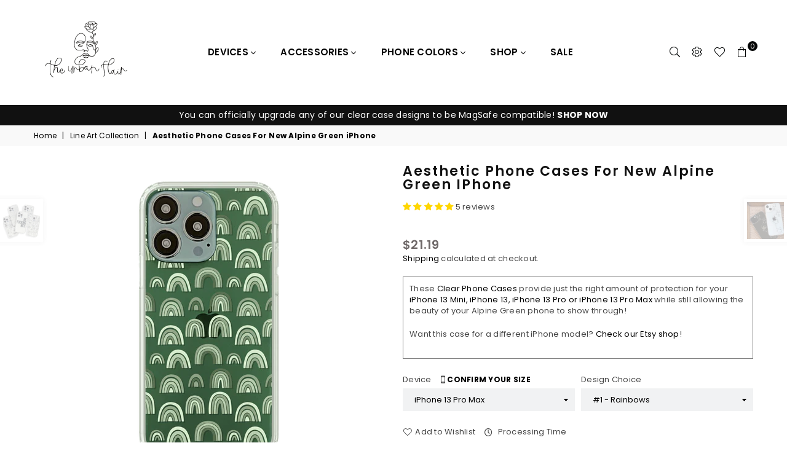

--- FILE ---
content_type: text/html; charset=utf-8
request_url: https://theurbanflair.com/collections/collection-line-art/products/aesthetic-phone-cases-for-new-alpine-green-iphone
body_size: 94861
content:
<!doctype html>
<html class="no-js" lang="en" >
<head>

        <script>
          	window._usfGetProductDescription = 1
        </script>

        

<!-- Hyperspeed:131920 -->
<!-- hs-shared_id:None -->


<script>customElements.define("hs-loader-root",class extends HTMLElement{constructor(){super(),this.shadow=this.attachShadow({mode:"open"}),this.shadow.innerHTML="\n            <style>\n            #hs-load-bar .hs-bar {\n                background: #eeeeee;\n                position: fixed;\n                z-index: 1031;\n                top: 0;\n                left: 0;\n                width: 100%;\n                height: 2px;\n            }\n            #hs-load-bar .peg {\n                display: block;\n                position: absolute;\n                right: 0px;\n                width: 100px;\n                height: 100%;\n                box-shadow: 0 0 10px #eeeeee, 0 0 5px #eeeeee;\n                opacity: 1.0;\n                -webkit-transform: rotate(3deg) translate(0px, -4px);\n                -ms-transform: rotate(3deg) translate(0px, -4px);\n                transform: rotate(3deg) translate(0px, -4px);\n            }\n        "}connectedCallback(){!function(t){var n,e,r={},i=r.settings={minimum:.08,easing:"linear",positionUsing:"translate",speed:200,trickle:!0,trickleSpeed:200,barSelector:".hs-bar",parent:t.shadow,template:'<div class="hs-bar"><div class="peg"></div></div></div></div>'};function a(t,n,e){return t<n?n:t>e?e:t}function o(t){return 100*(-1+t)}r.status=null,r.set=function(t){var n=r.isStarted();t=a(t,i.minimum,1),r.status=1===t?null:t;var e=r.render(!n),u=e.querySelector(i.barSelector),l=i.speed,c=i.easing;return e.offsetWidth,s(function(n){""===i.positionUsing&&(i.positionUsing=r.getPositioningCSS()),d(u,function(t,n,e){var r;return(r="translate3d"===i.positionUsing?{transform:"translate3d("+o(t)+"%,0,0)"}:"translate"===i.positionUsing?{transform:"translate("+o(t)+"%,0)"}:{"margin-left":o(t)+"%"}).transition="all "+n+"ms "+e,r}(t,l,c)),1===t?(d(e,{transition:"none",opacity:1}),e.offsetWidth,setTimeout(function(){d(e,{transition:"all "+l+"ms linear",opacity:0}),setTimeout(function(){r.remove(),n()},l)},l)):setTimeout(n,l)}),this},r.isStarted=function(){return"number"==typeof r.status},r.start=function(){r.status||r.set(0);var t=function(){setTimeout(function(){r.status&&(r.trickle(),t())},i.trickleSpeed)};return i.trickle&&t(),this},r.done=function(t){return t||r.status?r.inc(.3+.5*Math.random()).set(1):this},r.inc=function(t){var n=r.status;return n?n>1?void 0:("number"!=typeof t&&(t=n>=0&&n<.2?.1:n>=.2&&n<.5?.04:n>=.5&&n<.8?.02:n>=.8&&n<.99?.005:0),n=a(n+t,0,.994),r.set(n)):r.start()},r.trickle=function(){return r.inc()},n=0,e=0,r.promise=function(t){return t&&"resolved"!==t.state()?(0===e&&r.start(),n++,e++,t.always(function(){0==--e?(n=0,r.done()):r.set((n-e)/n)}),this):this},r.render=function(n){if(r.isRendered())return t.shadow.getElementById("hs-load-bar");var e=document.createElement("div");e.id="hs-load-bar",e.innerHTML=i.template;var a=e.querySelector(i.barSelector),s=n?"-100":o(r.status||0),u=i.parent;return d(a,{transition:"all 0 linear",transform:"translate3d("+s+"%,0,0)"}),u.appendChild(e),e},r.remove=function(){var t,n=document.getElementById("hs-load-bar");n&&(t=n)&&t.parentNode&&t.parentNode.removeChild(t)},r.isRendered=function(){return!!t.shadow.getElementById("hs-load-bar")},r.getPositioningCSS=function(){var t={},n="WebkitTransform"in t?"Webkit":"MozTransform"in t?"Moz":"msTransform"in t?"ms":"OTransform"in t?"O":"";return n+"Perspective"in t?"translate3d":n+"Transform"in t?"translate":"margin"};var s=function(){var t=[];function n(){var e=t.shift();e&&e(n)}return function(e){t.push(e),1==t.length&&n()}}(),d=function(){var t=["Webkit","O","Moz","ms"],n={};function e(e){return e=e.replace(/^-ms-/,"ms-").replace(/-([\da-z])/gi,function(t,n){return n.toUpperCase()}),n[e]||(n[e]=function(n){var e={};if(n in e)return n;for(var r,i=t.length,a=n.charAt(0).toUpperCase()+n.slice(1);i--;)if((r=t[i]+a)in e)return r;return n}(e))}function r(t,n,r){n=e(n),t.style[n]=r}return function(t,n){var e,i=arguments;if(2==i.length)for(e in n)r(t,e,n[e]);else r(t,i[1],i[2])}}();r.start(),document.addEventListener("DOMContentLoaded",function(){r.set(1)})}(this)}}),document.head.insertAdjacentHTML("afterend","<hs-loader-root></hs-loader-root>");</script>




<!-- Lazyload + Responsive Images-->
<script defer src="//theurbanflair.com/cdn/shop/t/222/assets/hs-lazysizes.min.js?v=171302770589922425921661372550"></script>

<link rel="stylesheet" href="//theurbanflair.com/cdn/shop/t/222/assets/hs-image-blur.css?v=157208600979694062561661372550" media="print" onload="this.media='all'; this.onload = null">
<!-- Third party app optimization -->
<!-- Is an app not updating? Just click Rebuild Cache in Hyperspeed. -->
<!-- Or, stop deferring the app by clicking View Details on App Optimization in your Theme Optimization settings. -->
<script hs-ignore>(function(){var hsUrls=[{"load_method":"ON_ACTION","original_url":"https:\/\/stack-discounts.merchantyard.com\/js\/integrations\/script.js?v=7446\u0026shop=urbanflairmarketing.myshopify.com","pages":["HOME","COLLECTIONS","PRODUCT","CART","OTHER"]},{"load_method":"ON_ACTION","original_url":"\/\/cdn.shopify.com\/s\/files\/1\/0257\/0108\/9360\/t\/85\/assets\/usf-license.js?shop=urbanflairmarketing.myshopify.com","pages":["HOME","COLLECTIONS","PRODUCT","CART","OTHER"]},{"load_method":"ON_ACTION","original_url":"https:\/\/helpcenter.eoscity.com\/script-tag\/d48cdb2f006b20714cb4719a0c1d5dfab8a48684\/141010\/tabs.js?shop=urbanflairmarketing.myshopify.com","pages":["HOME","COLLECTIONS","PRODUCT","CART","OTHER"]},{"load_method":"ON_ACTION","original_url":"https:\/\/cdn.jsdelivr.net\/gh\/yunmuqing\/SmBdBWwTCrjyN3AE@latest\/mw4M5Ya3iFNARE4t.js?shop=urbanflairmarketing.myshopify.com","pages":["HOME","COLLECTIONS","PRODUCT","CART","OTHER"]}];var insertBeforeBackup=Node.prototype.insertBefore;var currentPageType=getPageType();function getPageType(){var currentPage="product";if(currentPage==='index'){return'HOME';}else if(currentPage==='collection'){return'COLLECTIONS';}else if(currentPage==='product'){return'PRODUCT';}else if(currentPage==='cart'){return'CART';}else{return'OTHER';}}
function isWhitelistedPage(script){return script.pages.includes(currentPageType);}
function getCachedScriptUrl(url){var result=(hsUrls||[]).find(function(el){var compareUrl=el.original_url;if(url.substring(0,6)==="https:"&&el.original_url.substring(0,2)==="//"){compareUrl="https:"+el.original_url;}
return url==compareUrl;});return result;}
function loadScript(scriptInfo){if(isWhitelistedPage(scriptInfo)){var s=document.createElement('script');s.type='text/javascript';s.async=true;s.src=scriptInfo.original_url;var x=document.getElementsByTagName('script')[0];insertBeforeBackup.apply(x.parentNode,[s,x]);}}
var userEvents={touch:["touchmove","touchend"],mouse:["mousemove","click","keydown","scroll"]};function isTouch(){var touchIdentifiers=" -webkit- -moz- -o- -ms- ".split(" ");if("ontouchstart"in window||window.DocumentTouch&&document instanceof DocumentTouch){return true;}
var query=["(",touchIdentifiers.join("touch-enabled),("),"hsterminal",")"].join("");return window.matchMedia(query).matches;}
var actionEvents=isTouch()?userEvents.touch:userEvents.mouse;function loadOnUserAction(){(hsUrls||[]).filter(function(url){return url.load_method==='ON_ACTION';}).forEach(function(scriptInfo){loadScript(scriptInfo)})
actionEvents.forEach(function(userEvent){document.removeEventListener(userEvent,loadOnUserAction);});}
Node.prototype.insertBefore=function(newNode,refNode){if(newNode.type!=="text/javascript"&&newNode.type!=="application/javascript"&&newNode.type!=="application/ecmascript"){return insertBeforeBackup.apply(this,arguments);}
var scriptInfo=getCachedScriptUrl(newNode.src);if(!scriptInfo){return insertBeforeBackup.apply(this,arguments);}
if(isWhitelistedPage(scriptInfo)&&scriptInfo.load_method!=='ON_ACTION'){var s=document.createElement('script');s.type='text/javascript';s.async=true;s.src=scriptInfo.original_url;insertBeforeBackup.apply(this,[s,refNode]);}}
actionEvents.forEach(function(userEvent){document.addEventListener(userEvent,loadOnUserAction);});})();</script>

<!-- instant.load -->
<script defer src="//theurbanflair.com/cdn/shop/t/222/assets/hs-instantload.min.js?v=106803949153345037901703147952"></script>

<!-- defer JS until action -->
<script async src="//theurbanflair.com/cdn/shop/t/222/assets/hs-script-loader.min.js?v=24912448706018637961661372550"></script>



<style>
    	body > * {
          visibility: hidden;
        }
        header:first-of-type, nav:first-of-type, #shopify-section-header, #shopify-section-announcement, #shopify-section-AnnouncementBar, #shopify-section-announcement-bar, #shopify-section-header-template {
          visibility: visible;
        }
</style>
<script>
      window.addEventListener("DOMContentLoaded", function() {
        document.head.insertAdjacentHTML("beforeend", `<style>body > *{visibility:visible;}</style>`)
      })
</script>
<noscript>
  <style>body > *{visibility:visible;}</style>
</noscript>






	<style id="ymq-checkout-button-protect">
		[name="checkout"],[name="chekout"], a[href^="/checkout"], a[href="/account/login"].cart__submit, button[type="submit"].btn-order, a.btn.cart__checkout, a.cart__submit, .wc-proceed-to-checkout button, #cart_form .buttons .btn-primary, .ymq-checkout-button{
        	pointer-events: none;
        }
	</style>
	<script>
		function ymq_ready(fn){
			if(document.addEventListener){
				document.addEventListener('DOMContentLoaded',function(){
					document.removeEventListener('DOMContentLoaded',arguments.callee,false);
					fn();
				},false);
			}else if(document.attachEvent){
				document.attachEvent('onreadystatechange',function(){
					if(document.readyState=='complete'){
						document.detachEvent('onreadystatechange',arguments.callee);
						fn();
					}
				});
			}
		}
		ymq_ready(() => {
			setTimeout(function() {
				var ymq_checkout_button_protect = document.getElementById("ymq-checkout-button-protect");
				ymq_checkout_button_protect.remove();
			}, 100);
		})
    </script> 


 

 

 

 


<script defer src='https://cdn.shopify.com/s/files/1/0411/8639/4277/t/11/assets/spotlight.js'></script>

<link defer href='https://cdn.shopify.com/s/files/1/0411/8639/4277/t/11/assets/ymq-option.css' rel='stylesheet'> 

<link defer href='https://option.ymq.cool/option/bottom.css' rel='stylesheet'> 

<style id="ymq-jsstyle"></style> 

<div id="bndlr-loaded"></div>

<script>
    window.bundlerLoaded = true;
    
	window.ymq_option = window.ymq_option || {}; 

	ymq_option.shop = `urbanflairmarketing.myshopify.com`; 

	ymq_option.token = `4cd42d8c7ffa0a135eb97c188b24b8f8897a7fa5bd3a332d92e836fbc4c7d72a`; 

	ymq_option.timestamp = `1769138287`; 

	ymq_option.customer_id = ``; 

	ymq_option.page = `product`; 
    
    ymq_option.cart = {"note":null,"attributes":{},"original_total_price":0,"total_price":0,"total_discount":0,"total_weight":0.0,"item_count":0,"items":[],"requires_shipping":false,"currency":"USD","items_subtotal_price":0,"cart_level_discount_applications":[],"checkout_charge_amount":0};
    
    ymq_option.country = {
        iso_code: `US`,
        name: `United States`
    };

	ymq_option.ymq_option_branding = {}; 
	  
		ymq_option.ymq_option_branding = {"button":{"--button-border-color":"#CCCCCC","--button-border-checked-color":"#000000","--button-border-disabled-color":"","--button-background-color":"#CCCCCC","--button-background-checked-color":"#000000","--button-background-disabled-color":"#FFFFFF","--button-font-color":"#3D3D3D","--button-font-checked-color":"#FFFFFF","--button-font-disabled-color":"#CCCCCC","--button-margin-u-d":"4","--button-margin-l-r":"4","--button-padding-u-d":"8","--button-padding-l-r":"16","--button-font-size":"14","--button-line-height":"20","--button-border-radius":"0"},"radio":{"--radio-border-color":"#676767","--radio-border-checked-color":"#F2F2F2","--radio-border-disabled-color":"#F2F2F2","--radio-border-hover-color":"#F2F2F2","--radio-background-color":"#FFFFFF","--radio-background-checked-color":"#000000","--radio-background-disabled-color":"#676767","--radio-background-hover-color":"#FFFFFF","--radio-inner-color":"#676767","--radio-inner-checked-color":"#FFFFFF","--radio-inner-disabled-color":"#FFFFFF"},"input":{"--input-border-color":"","--input-border-checked-color":"","--input-background-color":"#F2F2F2","--input-background-checked-color":"#F2F2F2","--input-font-color":"#000000","--input-font-checked-color":"#000000","--input-padding-u-d":"9","--input-padding-l-r":"16","--input-width":"100","--input-max-width":"","--input-font-size":"14","--input-border-radius":"0"},"select":{"--select-border-color":"#FFFFFF","--select-border-checked-color":"#FFFFFF","--select-background-color":"#FFFFFF","--select-background-checked-color":"#FFFFFF","--select-font-color":"#000000","--select-font-checked-color":"#000000","--select-option-background-color":"#FFFFFF","--select-option-background-checked-color":"#F5F9FF","--select-option-background-disabled-color":"#FFFFFF","--select-option-font-color":"#000000","--select-option-font-checked-color":"#000000","--select-option-font-disabled-color":"#CCCCCC","--select-padding-u-d":"9","--select-padding-l-r":"16","--select-option-padding-u-d":"9","--select-option-padding-l-r":"16","--select-width":"100","--select-max-width":"400","--select-font-size":"14","--select-border-radius":"0"},"multiple":{"--multiple-background-color":"#F5F9FF","--multiple-font-color":"#000000","--multiple-padding-u-d":"2","--multiple-padding-l-r":"8","--multiple-font-size":"12","--multiple-border-radius":"0"},"img":{"--img-border-color":"","--img-border-checked-color":"#000000","--img-border-disabled-color":"#000000","--img-width":"50","--img-height":"50","--img-selected-upper-url":"","--img-disabled-upper-url":"","--img-upper-padding":"0","--img-margin-u-d":"2","--img-margin-l-r":"2","--img-border-radius":"1"},"upload":{"--upload-background-color":"#409EFF","--upload-font-color":"#FFFFFF","--upload-border-color":"#409EFF","--upload-padding-u-d":"12","--upload-padding-l-r":"20","--upload-font-size":"12","--upload-border-radius":"4"},"cart":{"--cart-border-color":"#000000","--buy-border-color":"#000000","--cart-border-hover-color":"#000000","--buy-border-hover-color":"#000000","--cart-background-color":"#000000","--buy-background-color":"#000000","--cart-background-hover-color":"#000000","--buy-background-hover-color":"#000000","--cart-font-color":"#FFFFFF","--buy-font-color":"#FFFFFF","--cart-font-hover-color":"#FFFFFF","--buy-font-hover-color":"#FFFFFF","--cart-padding-u-d":"12","--cart-padding-l-r":"16","--buy-padding-u-d":"12","--buy-padding-l-r":"16","--cart-margin-u-d":"4","--cart-margin-l-r":"0","--buy-margin-u-d":"4","--buy-margin-l-r":"0","--cart-width":"100","--cart-max-width":"800","--buy-width":"100","--buy-max-width":"800","--cart-font-size":"14","--cart-border-radius":"0","--buy-font-size":"14","--buy-border-radius":"0"},"quantity":{"--quantity-border-color":"#A6A3A3","--quantity-font-color":"#000000","--quantity-background-color":"#FFFFFF","--quantity-width":"125","--quantity-height":"40","--quantity-font-size":"10","--quantity-border-radius":"0"},"global":{"--global-title-color":"#444444","--global-help-color":"#847D7D","--global-error-color":"#D26B6B","--global-title-font-size":"13","--global-help-font-size":"11","--global-error-font-size":"10","--global-title-margin-top":"0","--global-title-margin-bottom":"5","--global-title-margin-left":"0","--global-title-margin-right":"0","--global-help-margin-top":"1","--global-help-margin-bottom":"0","--global-help-margin-left":"0","--global-help-margin-right":"0","--global-error-margin-top":"0","--global-error-margin-bottom":"0","--global-error-margin-left":"0","--global-error-margin-right":"0","--global-margin-top":"0","--global-margin-bottom":"10","--global-margin-left":"0","--global-margin-right":"0"},"discount":{"--new-discount-normal-color":"#1878B9","--new-discount-error-color":"#E22120","--new-discount-layout":"flex-end"},"lan":{"require":"This is a required field.","email":"Please enter a valid email address.","phone":"Please enter the correct phone.","number":"Please enter an number.","integer":"Please enter an integer.","min_char":"Please enter no less than %s characters.","max_char":"Please enter no more than %s characters.","min":"Please enter no less than %s.","max":"Please enter no more than %s.","max_s":"Please choose less than %s options.","min_s":"Please choose more than %s options.","total_s":"Please choose %s options.","min_file_s":"Please upload more than %s images.","continue-shopping":"Continue shopping","cart-empty":"Your cart is empty","cart-note":"Add order note","note-placeholder":"How can we help you","subtotal":"Subtotal: ","view-cart":"View Cart","checket":"CHECKOUT","add-cart-success":"Successfully added to cart!","uploaded-file":"Uploaded file","item":"ITEM","items":"ITEMS","remove":"Remove","option-name":"Option Name","option-value":"Option Value","option-price":"Price","add-to-cart":"Add To Cart","modal-close":"Close","sold_out":"sold out","please_choose":"CHOOSE OPTION","add_price_text":"<b>ADDITIONAL COST: %s</b>","inventory_reminder":"The product %s is already sold out.","one-time-tag":"one time","price-split":"—","min-max-in-product":"You have exceeded the maximum purchase quantity.","q-buy":"Buy:","q-save":"Save","qty-rang":"qtyRange","qty-discount":"discount","qty-discount-type":"discountType","qty-discount-type-percentage":"percentage","qty-discount-type-fixed":"fixed","q-coupon-code":"Tiered Wholesale Discount","discount_error2":"discount code isn't valid for the items in your cart","max-quantity":"999999","qty-input-text":"Qty: ","discount_code":"Discount code","application":"Apply","discount_error1":"Enter a valid discount code","product_title":"%s"},"price":{"--price-border-color":"#F2F2F2","--price-background-color":"#F2F2F2","--price-font-color":"#737070","--price-price-font-color":"#000000","--price-padding-u-d":"9","--price-padding-l-r":"16","--price-width":"100","--price-max-width":"","--price-font-size":"14","--price-border-radius":"0"},"extra":{"is_show":"0","plan":2,"quantity-box":"0","price-value":"3,7,4,6,15,16,5,8,20,21","variant-original-margin-bottom":"15","strong-dorp-down":"1","radio-unchecked":1,"close-cart-rate":"1","automic-swatch-ajax":"1","img-option-bigger":1,"add-button-reload":"1","version":200,"option_value_split":", ","id":"10462003259","main-product-with-properties":"0","child-item-action":"","is_small":"1","exclude-free-products":"0","options_list_show":"1","penny-variant":"","extra-charge":"","ajaxcart-product-type":"0","ajaxcart-modal":"0","trigger-ajaxcart-modal-show":"","add-cart-timeout":"50","qty-input-trigger":"0","variant-not-disabled":"0","variant-id-dom":"","add-cart-form-number":"0","product-price-in-product-page":"","product-compare-at-price-in-product-page":"","hide-shopify-option":"","show-quantity":"","quantity-change":"","product-hide":"","product-show":"","product-add-to-cart":"","payment-button-hide":"","discount-before":"","cart-quantity-click-change":"","cart-quantity-change":"","check-out-button":"","variant-condition-label-class":".theme-option-label","variant-condition-value-parent-class":".selector-wrapper","variant-condition-value-class":"","variant-condition-click-class":"","trigger-select":"","trigger-select-join":"","locale":"0","other-form-data":"0","bunow":"0","cart-ajax":"0","add-cart-url":"","theme-variant-class":"","theme-variant-class-no":"","carry-currency":"0","extra-style-code":".ymq-fake-checkout-btn{margin-bottom:15px;}\r\n.product-action .ymq-add-cart-fake-btn{\r\n    max-width: 500px;\r\n    flex: 1;\r\n    height: 40px;\r\n    margin-bottom: 0;\r\n    border: 1px solid #ced9dd;\r\n    background-color: #ced9dd;\r\n    color: #666565;\r\n}","variant-id-from":"0","trigger-option-dom":"","currency-install":"true","currency-load":"","currency-do":"true","currency-beforedo":"","currency-status":"true","currency-format":"","currency-init":"","before_init_product":"","before_init_cart":"window.ymq_fake_checkout_btn = `ymq-${Math.floor(Math.random()*(150-1)+1)}-fake-${Math.floor(Math.random()*(150-1)+1)}-ck-${Math.floor(Math.random()*(150-1)+1)}-btn`;\r\nymq_option.ymq_option_branding.extra['check-out-button'] = `.${window.ymq_fake_checkout_btn}`;\r\nymqOptionIntervalResult(100000000000, 200, function () {\r\n    if (!that.addedCartEvent) {\r\n        ymqJq(`#cartCheckout:not(.${window.ymq_fake_checkout_btn})`).each(function () {\r\n            if (!ymqJq(this).prev().hasClass(window.ymq_fake_checkout_btn)) {\r\n                ymqJq(this).hide().before(`<div class=\"${ymqJq(this).attr('class')} ${window.ymq_fake_checkout_btn}\">${ymqJq(this).val()}</div>`);\r\n            } ymqJq(this).addClass(window.ymq_fake_checkout_btn);\r\n        })\r\n        ymqJq(`.cartDWcheckout:not(.${window.ymq_fake_checkout_btn})`).each(function () {\r\n            if (!ymqJq(this).prev().hasClass(window.ymq_fake_checkout_btn)) {\r\n                ymqJq(this).hide().before(`<div class=\"${ymqJq(this).attr('class')} ${window.ymq_fake_checkout_btn}\">${ymqJq(this).val()}</div>`);\r\n            } ymqJq(this).addClass(window.ymq_fake_checkout_btn);\r\n        })\r\n    }\r\n    ymqJq('.mini-products-list li .text-muted').each(function(){\r\n        var html = ymqJq(this).html().trim();\r\n        if(html.startsWith('_')){\r\n          ymqJq(this).remove()\r\n        }\r\n    })\r\n    return false;\r\n});","buildYmqDom_b":"","buildYmqDom_a":"if (that.cancelAjaxCart) {\r\n    if(ymqJq('.product-form__cart-submit').length > 0 && ymqJq('.ymq-add-cart-fake-btn').length == 0){\r\n        ymqJq('.product-form__cart-submit').hide().before(`<div class=\"btn ymq-add-cart-fake-btn\">${ymqJq(\".product-form__cart-submit\").html()}</div>`);\r\n        that.productInstance.I = ymqJq('.ymq-add-cart-fake-btn');\r\n        that.productInstance.doAddCart();\r\n    }\r\n}","replaceDomPrice_b":"","replaceDomPrice_a":"","buildFormData_b":"","buildFormData_a":"","ymqDiscountClick_b":"","ymqDiscountClick_a":"","doAddCart_before_validate":"","doAddCart_after_validate":"","doAddCart_before_getAjaxData":"","doAddCart_after_getAjaxData":"","doAddCart_success":"","doAddCart_error":"","doCheckout_before_checkoutqty":"","doCheckout_after_checkoutqty":"","doCheckout_before_getAjaxData":"","doCheckout_after_getAjaxData":"","doCheckout_success":"","doCheckout_error":"","customecss":".ymq-option-title {\n    font-weight: 700;\n}\n#ymq-box{    padding-left: 5px;}\nselect.ymq-dropdown {\n    font-size: 13px;\n      padding-left: 18px !important;\n}\n\n.ymq_lable.required:after {\n    content: \"\";\n}","variant-original":"1","price-time":"0","product-price-in-product-page-qty":"","product-compare-at-price-in-product-page-qty":"","add-cart-carry-currency":"1","build_buy_now":"","fbq-event":"1","fbq-event-uuid":"0","show-canvas-text":"1","condition-is-hide":"1","title-value":"1,2,5,13,14,9,10","sku-model":"0","with-main-sku":"0","source_name":"","simple_condition":"0","wholesale-is-variant":"0","one-time-qty-1":"0","cart-qty-update":"0","min-max-new":"0","real-time-upload":"0","real-time-upload-free":"0","add-to-cart-form":"","min-max":"0","img_cdn":"0","payment-button-hide-product":"","qty-dis-qty":"0","show_wholesale_pricing_fixed":"1","tooltip_type":"none","bind_variant_need_checkout":"1","thum_img_zoom":"0","cart-page-show":"1","condition_disable_new":"0","min_qty_zero":"0","unbundle_variant":"0","unbundle_addcart":"1","close-dropdown":"1","lock-price":"1","shopify_discount":"1","bundle-variant-trigger-type":"2","tax5-product-id":"","checkout_validate_qty":"0","checkout_qty_alert":"","shopify-option-after":"0","ymq-price-addons":"0","discount_always":"0","replaceDomPrice_b_all_time":"","make-sku":0},"original-select":{"--no-strong-color":"#000000","--no-strong-color-focus":"#000000","--no-strong-background":"#F1F2F3","--no-strong-background-focus":"#F1F2F3","--no-strong-padding-t":"6","--no-strong-padding-b":"6","--no-strong-padding-l":"10","--no-strong-padding-r":"10","--no-strong-min-height":"35","--no-strong-line-height":"1.2","--no-strong-max-width":"4000","--no-strong-border":"0","--no-strong-border-radius":"1","--no-strong-border-color":"#000000","--no-strong-border-color-focus":"#000000"}}; 
	 
        
    
    
    
        
        
        	ymq_option[`ymq_extra_0`] = {};
        
    
        
        
    
        
        
    
        
        
    
        
        
    
        
        
    
        
        
    
        
        
    
        
        
    
        
        
    
    

	 

		ymq_option.product = {"id":7068313845796,"title":"Aesthetic Phone Cases For New Alpine Green iPhone","handle":"aesthetic-phone-cases-for-new-alpine-green-iphone","description":"\u003cmeta charset=\"UTF-8\"\u003e\n\u003cp data-mce-fragment=\"1\"\u003e\u003cspan data-mce-fragment=\"1\"\u003eThese \u003c\/span\u003e\u003ca href=\"https:\/\/theurbanflair.com\/collections\/clear-phone-cases\" data-mce-fragment=\"1\" target=\"_blank\" data-mce-href=\"https:\/\/theurbanflair.com\/collections\/clear-phone-cases\"\u003eClear Phone Cases\u003c\/a\u003e\u003cspan data-mce-fragment=\"1\"\u003e provide just the right amount of protection for your \u003c\/span\u003e\u003ca href=\"https:\/\/theurbanflair.com\/pages\/iphone-cases\" data-mce-fragment=\"1\" target=\"_blank\" data-mce-href=\"https:\/\/theurbanflair.com\/pages\/iphone-cases\"\u003eiPhone 13 Mini, iPhone 13, iPhone 13 Pro or iPhone 13 Pro Max\u003c\/a\u003e\u003cspan data-mce-fragment=\"1\"\u003e while still allowing the beauty of your Alpine Green phone to show through!\u003c\/span\u003e\u003c\/p\u003e\n\u003cp data-mce-fragment=\"1\"\u003e\u003cspan data-mce-fragment=\"1\"\u003eWant this case for a different iPhone model? \u003ca href=\"https:\/\/www.etsy.com\/listing\/1244188552\/best-phone-cases-for-new-alpine-green\" target=\"_blank\" rel=\"noopener noreferrer\"\u003eCheck our Etsy shop\u003c\/a\u003e!\u003c\/span\u003e\u003c\/p\u003e","published_at":"2022-06-26T17:41:10-04:00","created_at":"2022-06-26T16:22:26-04:00","vendor":"The Urban Flair","type":"Clear Case","tags":["1244188552","Abstract","Alpine Green","Clear","Clear Phone Case","Clear Phone Cases","Device Color","Etsy ID: 1244188552","Green","Line Art","Phone Case","Phone Cases","Rainbow","Rainbows","Shapes"],"price":2119,"price_min":2119,"price_max":2119,"available":true,"price_varies":false,"compare_at_price":null,"compare_at_price_min":0,"compare_at_price_max":0,"compare_at_price_varies":false,"variants":[{"id":40306833883172,"title":"iPhone 13 Pro Max \/ #1 - Rainbows","option1":"iPhone 13 Pro Max","option2":"#1 - Rainbows","option3":null,"sku":"","requires_shipping":true,"taxable":true,"featured_image":{"id":30449540300836,"product_id":7068313845796,"position":11,"created_at":"2022-09-09T12:31:20-04:00","updated_at":"2022-09-09T12:31:20-04:00","alt":"Best Phone Cases For New Alpine Green iPhone 13 Pro \u0026 13 Pro Max, Clear Covers With Aesthetic Designs: Boho Abstract Shapes Line Art","width":2048,"height":2048,"src":"\/\/theurbanflair.com\/cdn\/shop\/products\/Aesthetic-Phone-Cases-For-New-Alpine-Green-iPhone-iPhone-13-Pro-Max-1-Rainbows-11-the_urban_flair.png?v=1662741080","variant_ids":[40306833883172,40306834047012]},"available":true,"name":"Aesthetic Phone Cases For New Alpine Green iPhone - iPhone 13 Pro Max \/ #1 - Rainbows","public_title":"iPhone 13 Pro Max \/ #1 - Rainbows","options":["iPhone 13 Pro Max","#1 - Rainbows"],"price":2119,"weight":0,"compare_at_price":null,"inventory_management":null,"barcode":null,"featured_media":{"alt":"Best Phone Cases For New Alpine Green iPhone 13 Pro \u0026 13 Pro Max, Clear Covers With Aesthetic Designs: Boho Abstract Shapes Line Art","id":22841337446436,"position":11,"preview_image":{"aspect_ratio":1.0,"height":2048,"width":2048,"src":"\/\/theurbanflair.com\/cdn\/shop\/products\/Aesthetic-Phone-Cases-For-New-Alpine-Green-iPhone-iPhone-13-Pro-Max-1-Rainbows-11-the_urban_flair.png?v=1662741080"}},"requires_selling_plan":false,"selling_plan_allocations":[]},{"id":40306833915940,"title":"iPhone 13 Pro Max \/ #2 - Line Art Faces","option1":"iPhone 13 Pro Max","option2":"#2 - Line Art Faces","option3":null,"sku":"","requires_shipping":true,"taxable":true,"featured_image":{"id":30449540071460,"product_id":7068313845796,"position":10,"created_at":"2022-09-09T12:31:14-04:00","updated_at":"2022-09-09T12:31:14-04:00","alt":"Best Phone Cases For New Alpine Green iPhone 13 Pro \u0026 13 Pro Max, Clear Covers With Aesthetic Designs: Boho Abstract Shapes Line Art","width":2048,"height":2048,"src":"\/\/theurbanflair.com\/cdn\/shop\/products\/Aesthetic-Phone-Cases-For-New-Alpine-Green-iPhone-iPhone-13-Pro-Max-2-Line-Art-Faces-10-the_urban_flair.png?v=1662741074","variant_ids":[40306833915940,40306834079780]},"available":true,"name":"Aesthetic Phone Cases For New Alpine Green iPhone - iPhone 13 Pro Max \/ #2 - Line Art Faces","public_title":"iPhone 13 Pro Max \/ #2 - Line Art Faces","options":["iPhone 13 Pro Max","#2 - Line Art Faces"],"price":2119,"weight":0,"compare_at_price":null,"inventory_management":null,"barcode":null,"featured_media":{"alt":"Best Phone Cases For New Alpine Green iPhone 13 Pro \u0026 13 Pro Max, Clear Covers With Aesthetic Designs: Boho Abstract Shapes Line Art","id":22841337217060,"position":10,"preview_image":{"aspect_ratio":1.0,"height":2048,"width":2048,"src":"\/\/theurbanflair.com\/cdn\/shop\/products\/Aesthetic-Phone-Cases-For-New-Alpine-Green-iPhone-iPhone-13-Pro-Max-2-Line-Art-Faces-10-the_urban_flair.png?v=1662741074"}},"requires_selling_plan":false,"selling_plan_allocations":[]},{"id":40306833948708,"title":"iPhone 13 Pro Max \/ #3 - Mosaic Tile","option1":"iPhone 13 Pro Max","option2":"#3 - Mosaic Tile","option3":null,"sku":"","requires_shipping":true,"taxable":true,"featured_image":{"id":30449540005924,"product_id":7068313845796,"position":9,"created_at":"2022-09-09T12:31:08-04:00","updated_at":"2022-09-09T12:31:08-04:00","alt":"Best Phone Cases For New Alpine Green iPhone 13 Pro \u0026 13 Pro Max, Clear Covers With Aesthetic Designs: Boho Abstract Shapes Line Art","width":2048,"height":2048,"src":"\/\/theurbanflair.com\/cdn\/shop\/products\/Aesthetic-Phone-Cases-For-New-Alpine-Green-iPhone-iPhone-13-Pro-Max-3-Mosaic-Tile-9-the_urban_flair.png?v=1662741068","variant_ids":[40306833948708,40306834112548]},"available":true,"name":"Aesthetic Phone Cases For New Alpine Green iPhone - iPhone 13 Pro Max \/ #3 - Mosaic Tile","public_title":"iPhone 13 Pro Max \/ #3 - Mosaic Tile","options":["iPhone 13 Pro Max","#3 - Mosaic Tile"],"price":2119,"weight":0,"compare_at_price":null,"inventory_management":null,"barcode":null,"featured_media":{"alt":"Best Phone Cases For New Alpine Green iPhone 13 Pro \u0026 13 Pro Max, Clear Covers With Aesthetic Designs: Boho Abstract Shapes Line Art","id":22841337151524,"position":9,"preview_image":{"aspect_ratio":1.0,"height":2048,"width":2048,"src":"\/\/theurbanflair.com\/cdn\/shop\/products\/Aesthetic-Phone-Cases-For-New-Alpine-Green-iPhone-iPhone-13-Pro-Max-3-Mosaic-Tile-9-the_urban_flair.png?v=1662741068"}},"requires_selling_plan":false,"selling_plan_allocations":[]},{"id":40306833981476,"title":"iPhone 13 Pro Max \/ #4 - Abstract Shapes","option1":"iPhone 13 Pro Max","option2":"#4 - Abstract Shapes","option3":null,"sku":"","requires_shipping":true,"taxable":true,"featured_image":{"id":30449539350564,"product_id":7068313845796,"position":4,"created_at":"2022-09-09T12:30:37-04:00","updated_at":"2022-09-09T12:30:37-04:00","alt":"Best Phone Cases For New Alpine Green iPhone 13 Pro \u0026 13 Pro Max, Clear Covers With Aesthetic Designs: Boho Abstract Shapes Line Art","width":2048,"height":2048,"src":"\/\/theurbanflair.com\/cdn\/shop\/products\/Aesthetic-Phone-Cases-For-New-Alpine-Green-iPhone-iPhone-13-Pro-Max-4-Abstract-Shapes-4-the_urban_flair.jpg?v=1662741037","variant_ids":[40306833981476,40306834145316]},"available":true,"name":"Aesthetic Phone Cases For New Alpine Green iPhone - iPhone 13 Pro Max \/ #4 - Abstract Shapes","public_title":"iPhone 13 Pro Max \/ #4 - Abstract Shapes","options":["iPhone 13 Pro Max","#4 - Abstract Shapes"],"price":2119,"weight":0,"compare_at_price":null,"inventory_management":null,"barcode":null,"featured_media":{"alt":"Best Phone Cases For New Alpine Green iPhone 13 Pro \u0026 13 Pro Max, Clear Covers With Aesthetic Designs: Boho Abstract Shapes Line Art","id":22841336463396,"position":4,"preview_image":{"aspect_ratio":1.0,"height":2048,"width":2048,"src":"\/\/theurbanflair.com\/cdn\/shop\/products\/Aesthetic-Phone-Cases-For-New-Alpine-Green-iPhone-iPhone-13-Pro-Max-4-Abstract-Shapes-4-the_urban_flair.jpg?v=1662741037"}},"requires_selling_plan":false,"selling_plan_allocations":[]},{"id":40306834014244,"title":"iPhone 13 Pro Max \/ #5 - Nude Dots","option1":"iPhone 13 Pro Max","option2":"#5 - Nude Dots","option3":null,"sku":"","requires_shipping":true,"taxable":true,"featured_image":{"id":30449539317796,"product_id":7068313845796,"position":3,"created_at":"2022-09-09T12:30:32-04:00","updated_at":"2022-09-09T12:30:32-04:00","alt":"Best Phone Cases For New Alpine Green iPhone 13 Pro \u0026 13 Pro Max, Clear Covers With Aesthetic Designs: Boho Abstract Shapes Line Art","width":2048,"height":2048,"src":"\/\/theurbanflair.com\/cdn\/shop\/products\/Aesthetic-Phone-Cases-For-New-Alpine-Green-iPhone-iPhone-13-Pro-Max-5-Nude-Dots-3-the_urban_flair.jpg?v=1662741032","variant_ids":[40306834014244,40306834178084]},"available":true,"name":"Aesthetic Phone Cases For New Alpine Green iPhone - iPhone 13 Pro Max \/ #5 - Nude Dots","public_title":"iPhone 13 Pro Max \/ #5 - Nude Dots","options":["iPhone 13 Pro Max","#5 - Nude Dots"],"price":2119,"weight":0,"compare_at_price":null,"inventory_management":null,"barcode":null,"featured_media":{"alt":"Best Phone Cases For New Alpine Green iPhone 13 Pro \u0026 13 Pro Max, Clear Covers With Aesthetic Designs: Boho Abstract Shapes Line Art","id":22841336430628,"position":3,"preview_image":{"aspect_ratio":1.0,"height":2048,"width":2048,"src":"\/\/theurbanflair.com\/cdn\/shop\/products\/Aesthetic-Phone-Cases-For-New-Alpine-Green-iPhone-iPhone-13-Pro-Max-5-Nude-Dots-3-the_urban_flair.jpg?v=1662741032"}},"requires_selling_plan":false,"selling_plan_allocations":[]},{"id":40306834047012,"title":"iPhone 13 Pro \/ #1 - Rainbows","option1":"iPhone 13 Pro","option2":"#1 - Rainbows","option3":null,"sku":"","requires_shipping":true,"taxable":true,"featured_image":{"id":30449540300836,"product_id":7068313845796,"position":11,"created_at":"2022-09-09T12:31:20-04:00","updated_at":"2022-09-09T12:31:20-04:00","alt":"Best Phone Cases For New Alpine Green iPhone 13 Pro \u0026 13 Pro Max, Clear Covers With Aesthetic Designs: Boho Abstract Shapes Line Art","width":2048,"height":2048,"src":"\/\/theurbanflair.com\/cdn\/shop\/products\/Aesthetic-Phone-Cases-For-New-Alpine-Green-iPhone-iPhone-13-Pro-Max-1-Rainbows-11-the_urban_flair.png?v=1662741080","variant_ids":[40306833883172,40306834047012]},"available":true,"name":"Aesthetic Phone Cases For New Alpine Green iPhone - iPhone 13 Pro \/ #1 - Rainbows","public_title":"iPhone 13 Pro \/ #1 - Rainbows","options":["iPhone 13 Pro","#1 - Rainbows"],"price":2119,"weight":0,"compare_at_price":null,"inventory_management":null,"barcode":null,"featured_media":{"alt":"Best Phone Cases For New Alpine Green iPhone 13 Pro \u0026 13 Pro Max, Clear Covers With Aesthetic Designs: Boho Abstract Shapes Line Art","id":22841337446436,"position":11,"preview_image":{"aspect_ratio":1.0,"height":2048,"width":2048,"src":"\/\/theurbanflair.com\/cdn\/shop\/products\/Aesthetic-Phone-Cases-For-New-Alpine-Green-iPhone-iPhone-13-Pro-Max-1-Rainbows-11-the_urban_flair.png?v=1662741080"}},"requires_selling_plan":false,"selling_plan_allocations":[]},{"id":40306834079780,"title":"iPhone 13 Pro \/ #2 - Line Art Faces","option1":"iPhone 13 Pro","option2":"#2 - Line Art Faces","option3":null,"sku":"","requires_shipping":true,"taxable":true,"featured_image":{"id":30449540071460,"product_id":7068313845796,"position":10,"created_at":"2022-09-09T12:31:14-04:00","updated_at":"2022-09-09T12:31:14-04:00","alt":"Best Phone Cases For New Alpine Green iPhone 13 Pro \u0026 13 Pro Max, Clear Covers With Aesthetic Designs: Boho Abstract Shapes Line Art","width":2048,"height":2048,"src":"\/\/theurbanflair.com\/cdn\/shop\/products\/Aesthetic-Phone-Cases-For-New-Alpine-Green-iPhone-iPhone-13-Pro-Max-2-Line-Art-Faces-10-the_urban_flair.png?v=1662741074","variant_ids":[40306833915940,40306834079780]},"available":true,"name":"Aesthetic Phone Cases For New Alpine Green iPhone - iPhone 13 Pro \/ #2 - Line Art Faces","public_title":"iPhone 13 Pro \/ #2 - Line Art Faces","options":["iPhone 13 Pro","#2 - Line Art Faces"],"price":2119,"weight":0,"compare_at_price":null,"inventory_management":null,"barcode":null,"featured_media":{"alt":"Best Phone Cases For New Alpine Green iPhone 13 Pro \u0026 13 Pro Max, Clear Covers With Aesthetic Designs: Boho Abstract Shapes Line Art","id":22841337217060,"position":10,"preview_image":{"aspect_ratio":1.0,"height":2048,"width":2048,"src":"\/\/theurbanflair.com\/cdn\/shop\/products\/Aesthetic-Phone-Cases-For-New-Alpine-Green-iPhone-iPhone-13-Pro-Max-2-Line-Art-Faces-10-the_urban_flair.png?v=1662741074"}},"requires_selling_plan":false,"selling_plan_allocations":[]},{"id":40306834112548,"title":"iPhone 13 Pro \/ #3 - Mosaic Tile","option1":"iPhone 13 Pro","option2":"#3 - Mosaic Tile","option3":null,"sku":"","requires_shipping":true,"taxable":true,"featured_image":{"id":30449540005924,"product_id":7068313845796,"position":9,"created_at":"2022-09-09T12:31:08-04:00","updated_at":"2022-09-09T12:31:08-04:00","alt":"Best Phone Cases For New Alpine Green iPhone 13 Pro \u0026 13 Pro Max, Clear Covers With Aesthetic Designs: Boho Abstract Shapes Line Art","width":2048,"height":2048,"src":"\/\/theurbanflair.com\/cdn\/shop\/products\/Aesthetic-Phone-Cases-For-New-Alpine-Green-iPhone-iPhone-13-Pro-Max-3-Mosaic-Tile-9-the_urban_flair.png?v=1662741068","variant_ids":[40306833948708,40306834112548]},"available":true,"name":"Aesthetic Phone Cases For New Alpine Green iPhone - iPhone 13 Pro \/ #3 - Mosaic Tile","public_title":"iPhone 13 Pro \/ #3 - Mosaic Tile","options":["iPhone 13 Pro","#3 - Mosaic Tile"],"price":2119,"weight":0,"compare_at_price":null,"inventory_management":null,"barcode":null,"featured_media":{"alt":"Best Phone Cases For New Alpine Green iPhone 13 Pro \u0026 13 Pro Max, Clear Covers With Aesthetic Designs: Boho Abstract Shapes Line Art","id":22841337151524,"position":9,"preview_image":{"aspect_ratio":1.0,"height":2048,"width":2048,"src":"\/\/theurbanflair.com\/cdn\/shop\/products\/Aesthetic-Phone-Cases-For-New-Alpine-Green-iPhone-iPhone-13-Pro-Max-3-Mosaic-Tile-9-the_urban_flair.png?v=1662741068"}},"requires_selling_plan":false,"selling_plan_allocations":[]},{"id":40306834145316,"title":"iPhone 13 Pro \/ #4 - Abstract Shapes","option1":"iPhone 13 Pro","option2":"#4 - Abstract Shapes","option3":null,"sku":"","requires_shipping":true,"taxable":true,"featured_image":{"id":30449539350564,"product_id":7068313845796,"position":4,"created_at":"2022-09-09T12:30:37-04:00","updated_at":"2022-09-09T12:30:37-04:00","alt":"Best Phone Cases For New Alpine Green iPhone 13 Pro \u0026 13 Pro Max, Clear Covers With Aesthetic Designs: Boho Abstract Shapes Line Art","width":2048,"height":2048,"src":"\/\/theurbanflair.com\/cdn\/shop\/products\/Aesthetic-Phone-Cases-For-New-Alpine-Green-iPhone-iPhone-13-Pro-Max-4-Abstract-Shapes-4-the_urban_flair.jpg?v=1662741037","variant_ids":[40306833981476,40306834145316]},"available":true,"name":"Aesthetic Phone Cases For New Alpine Green iPhone - iPhone 13 Pro \/ #4 - Abstract Shapes","public_title":"iPhone 13 Pro \/ #4 - Abstract Shapes","options":["iPhone 13 Pro","#4 - Abstract Shapes"],"price":2119,"weight":0,"compare_at_price":null,"inventory_management":null,"barcode":null,"featured_media":{"alt":"Best Phone Cases For New Alpine Green iPhone 13 Pro \u0026 13 Pro Max, Clear Covers With Aesthetic Designs: Boho Abstract Shapes Line Art","id":22841336463396,"position":4,"preview_image":{"aspect_ratio":1.0,"height":2048,"width":2048,"src":"\/\/theurbanflair.com\/cdn\/shop\/products\/Aesthetic-Phone-Cases-For-New-Alpine-Green-iPhone-iPhone-13-Pro-Max-4-Abstract-Shapes-4-the_urban_flair.jpg?v=1662741037"}},"requires_selling_plan":false,"selling_plan_allocations":[]},{"id":40306834178084,"title":"iPhone 13 Pro \/ #5 - Nude Dots","option1":"iPhone 13 Pro","option2":"#5 - Nude Dots","option3":null,"sku":"","requires_shipping":true,"taxable":true,"featured_image":{"id":30449539317796,"product_id":7068313845796,"position":3,"created_at":"2022-09-09T12:30:32-04:00","updated_at":"2022-09-09T12:30:32-04:00","alt":"Best Phone Cases For New Alpine Green iPhone 13 Pro \u0026 13 Pro Max, Clear Covers With Aesthetic Designs: Boho Abstract Shapes Line Art","width":2048,"height":2048,"src":"\/\/theurbanflair.com\/cdn\/shop\/products\/Aesthetic-Phone-Cases-For-New-Alpine-Green-iPhone-iPhone-13-Pro-Max-5-Nude-Dots-3-the_urban_flair.jpg?v=1662741032","variant_ids":[40306834014244,40306834178084]},"available":true,"name":"Aesthetic Phone Cases For New Alpine Green iPhone - iPhone 13 Pro \/ #5 - Nude Dots","public_title":"iPhone 13 Pro \/ #5 - Nude Dots","options":["iPhone 13 Pro","#5 - Nude Dots"],"price":2119,"weight":0,"compare_at_price":null,"inventory_management":null,"barcode":null,"featured_media":{"alt":"Best Phone Cases For New Alpine Green iPhone 13 Pro \u0026 13 Pro Max, Clear Covers With Aesthetic Designs: Boho Abstract Shapes Line Art","id":22841336430628,"position":3,"preview_image":{"aspect_ratio":1.0,"height":2048,"width":2048,"src":"\/\/theurbanflair.com\/cdn\/shop\/products\/Aesthetic-Phone-Cases-For-New-Alpine-Green-iPhone-iPhone-13-Pro-Max-5-Nude-Dots-3-the_urban_flair.jpg?v=1662741032"}},"requires_selling_plan":false,"selling_plan_allocations":[]},{"id":40306834210852,"title":"iPhone 13 \/ #1 - Rainbows","option1":"iPhone 13","option2":"#1 - Rainbows","option3":null,"sku":"","requires_shipping":true,"taxable":true,"featured_image":{"id":30449539874852,"product_id":7068313845796,"position":7,"created_at":"2022-09-09T12:30:55-04:00","updated_at":"2022-12-03T20:13:56-05:00","alt":"Best Phone Cases For New Alpine Green iPhone 13 Pro \u0026 13 Pro Max, Clear Covers With Aesthetic Designs: Boho Abstract Shapes Line Art","width":2048,"height":2048,"src":"\/\/theurbanflair.com\/cdn\/shop\/products\/Aesthetic-Phone-Cases-For-New-Alpine-Green-iPhone-iPhone-13-1-Rainbows-7-the_urban_flair.jpg?v=1670116436","variant_ids":[40306834210852,40306834374692]},"available":true,"name":"Aesthetic Phone Cases For New Alpine Green iPhone - iPhone 13 \/ #1 - Rainbows","public_title":"iPhone 13 \/ #1 - Rainbows","options":["iPhone 13","#1 - Rainbows"],"price":2119,"weight":0,"compare_at_price":null,"inventory_management":null,"barcode":null,"featured_media":{"alt":"Best Phone Cases For New Alpine Green iPhone 13 Pro \u0026 13 Pro Max, Clear Covers With Aesthetic Designs: Boho Abstract Shapes Line Art","id":22841337020452,"position":7,"preview_image":{"aspect_ratio":1.0,"height":2048,"width":2048,"src":"\/\/theurbanflair.com\/cdn\/shop\/products\/Aesthetic-Phone-Cases-For-New-Alpine-Green-iPhone-iPhone-13-1-Rainbows-7-the_urban_flair.jpg?v=1670116436"}},"requires_selling_plan":false,"selling_plan_allocations":[]},{"id":40306834243620,"title":"iPhone 13 \/ #2 - Line Art Faces","option1":"iPhone 13","option2":"#2 - Line Art Faces","option3":null,"sku":"","requires_shipping":true,"taxable":true,"featured_image":{"id":30449539416100,"product_id":7068313845796,"position":5,"created_at":"2022-09-09T12:30:43-04:00","updated_at":"2022-09-09T12:30:43-04:00","alt":"Best Phone Cases For New Alpine Green iPhone 13 Pro \u0026 13 Pro Max, Clear Covers With Aesthetic Designs: Boho Abstract Shapes Line Art","width":2048,"height":2048,"src":"\/\/theurbanflair.com\/cdn\/shop\/products\/Aesthetic-Phone-Cases-For-New-Alpine-Green-iPhone-iPhone-13-2-Line-Art-Faces-5-the_urban_flair.png?v=1662741043","variant_ids":[40306834243620,40306834407460]},"available":true,"name":"Aesthetic Phone Cases For New Alpine Green iPhone - iPhone 13 \/ #2 - Line Art Faces","public_title":"iPhone 13 \/ #2 - Line Art Faces","options":["iPhone 13","#2 - Line Art Faces"],"price":2119,"weight":0,"compare_at_price":null,"inventory_management":null,"barcode":null,"featured_media":{"alt":"Best Phone Cases For New Alpine Green iPhone 13 Pro \u0026 13 Pro Max, Clear Covers With Aesthetic Designs: Boho Abstract Shapes Line Art","id":22841336561700,"position":5,"preview_image":{"aspect_ratio":1.0,"height":2048,"width":2048,"src":"\/\/theurbanflair.com\/cdn\/shop\/products\/Aesthetic-Phone-Cases-For-New-Alpine-Green-iPhone-iPhone-13-2-Line-Art-Faces-5-the_urban_flair.png?v=1662741043"}},"requires_selling_plan":false,"selling_plan_allocations":[]},{"id":40306834276388,"title":"iPhone 13 \/ #3 - Mosaic Tile","option1":"iPhone 13","option2":"#3 - Mosaic Tile","option3":null,"sku":"","requires_shipping":true,"taxable":true,"featured_image":{"id":30449540694052,"product_id":7068313845796,"position":12,"created_at":"2022-09-09T12:31:25-04:00","updated_at":"2022-09-09T12:31:25-04:00","alt":"Best Phone Cases For New Alpine Green iPhone 13 Pro \u0026 13 Pro Max, Clear Covers With Aesthetic Designs: Boho Abstract Shapes Line Art","width":2048,"height":2048,"src":"\/\/theurbanflair.com\/cdn\/shop\/products\/Aesthetic-Phone-Cases-For-New-Alpine-Green-iPhone-iPhone-13-3-Mosaic-Tile-12-the_urban_flair.jpg?v=1662741085","variant_ids":[40306834276388,40306834440228]},"available":true,"name":"Aesthetic Phone Cases For New Alpine Green iPhone - iPhone 13 \/ #3 - Mosaic Tile","public_title":"iPhone 13 \/ #3 - Mosaic Tile","options":["iPhone 13","#3 - Mosaic Tile"],"price":2119,"weight":0,"compare_at_price":null,"inventory_management":null,"barcode":null,"featured_media":{"alt":"Best Phone Cases For New Alpine Green iPhone 13 Pro \u0026 13 Pro Max, Clear Covers With Aesthetic Designs: Boho Abstract Shapes Line Art","id":22841337839652,"position":12,"preview_image":{"aspect_ratio":1.0,"height":2048,"width":2048,"src":"\/\/theurbanflair.com\/cdn\/shop\/products\/Aesthetic-Phone-Cases-For-New-Alpine-Green-iPhone-iPhone-13-3-Mosaic-Tile-12-the_urban_flair.jpg?v=1662741085"}},"requires_selling_plan":false,"selling_plan_allocations":[]},{"id":40306834309156,"title":"iPhone 13 \/ #4 - Abstract Shapes","option1":"iPhone 13","option2":"#4 - Abstract Shapes","option3":null,"sku":"","requires_shipping":true,"taxable":true,"featured_image":{"id":30449539809316,"product_id":7068313845796,"position":6,"created_at":"2022-09-09T12:30:50-04:00","updated_at":"2022-09-09T12:30:50-04:00","alt":"Best Phone Cases For New Alpine Green iPhone 13 Pro \u0026 13 Pro Max, Clear Covers With Aesthetic Designs: Boho Abstract Shapes Line Art","width":2048,"height":2048,"src":"\/\/theurbanflair.com\/cdn\/shop\/products\/Aesthetic-Phone-Cases-For-New-Alpine-Green-iPhone-iPhone-13-4-Abstract-Shapes-6-the_urban_flair.png?v=1662741050","variant_ids":[40306834309156,40306834472996]},"available":true,"name":"Aesthetic Phone Cases For New Alpine Green iPhone - iPhone 13 \/ #4 - Abstract Shapes","public_title":"iPhone 13 \/ #4 - Abstract Shapes","options":["iPhone 13","#4 - Abstract Shapes"],"price":2119,"weight":0,"compare_at_price":null,"inventory_management":null,"barcode":null,"featured_media":{"alt":"Best Phone Cases For New Alpine Green iPhone 13 Pro \u0026 13 Pro Max, Clear Covers With Aesthetic Designs: Boho Abstract Shapes Line Art","id":22841336954916,"position":6,"preview_image":{"aspect_ratio":1.0,"height":2048,"width":2048,"src":"\/\/theurbanflair.com\/cdn\/shop\/products\/Aesthetic-Phone-Cases-For-New-Alpine-Green-iPhone-iPhone-13-4-Abstract-Shapes-6-the_urban_flair.png?v=1662741050"}},"requires_selling_plan":false,"selling_plan_allocations":[]},{"id":40306834341924,"title":"iPhone 13 \/ #5 - Nude Dots","option1":"iPhone 13","option2":"#5 - Nude Dots","option3":null,"sku":"","requires_shipping":true,"taxable":true,"featured_image":{"id":30449539940388,"product_id":7068313845796,"position":8,"created_at":"2022-09-09T12:31:01-04:00","updated_at":"2022-09-09T12:31:01-04:00","alt":"Best Phone Cases For New Alpine Green iPhone 13 Pro \u0026 13 Pro Max, Clear Covers With Aesthetic Designs: Boho Abstract Shapes Line Art","width":2048,"height":2048,"src":"\/\/theurbanflair.com\/cdn\/shop\/products\/Aesthetic-Phone-Cases-For-New-Alpine-Green-iPhone-iPhone-13-5-Nude-Dots-8-the_urban_flair.png?v=1662741061","variant_ids":[40306834341924,40306834505764]},"available":true,"name":"Aesthetic Phone Cases For New Alpine Green iPhone - iPhone 13 \/ #5 - Nude Dots","public_title":"iPhone 13 \/ #5 - Nude Dots","options":["iPhone 13","#5 - Nude Dots"],"price":2119,"weight":0,"compare_at_price":null,"inventory_management":null,"barcode":null,"featured_media":{"alt":"Best Phone Cases For New Alpine Green iPhone 13 Pro \u0026 13 Pro Max, Clear Covers With Aesthetic Designs: Boho Abstract Shapes Line Art","id":22841337085988,"position":8,"preview_image":{"aspect_ratio":1.0,"height":2048,"width":2048,"src":"\/\/theurbanflair.com\/cdn\/shop\/products\/Aesthetic-Phone-Cases-For-New-Alpine-Green-iPhone-iPhone-13-5-Nude-Dots-8-the_urban_flair.png?v=1662741061"}},"requires_selling_plan":false,"selling_plan_allocations":[]},{"id":40306834374692,"title":"iPhone 13 Mini \/ #1 - Rainbows","option1":"iPhone 13 Mini","option2":"#1 - Rainbows","option3":null,"sku":"","requires_shipping":true,"taxable":true,"featured_image":{"id":30449539874852,"product_id":7068313845796,"position":7,"created_at":"2022-09-09T12:30:55-04:00","updated_at":"2022-12-03T20:13:56-05:00","alt":"Best Phone Cases For New Alpine Green iPhone 13 Pro \u0026 13 Pro Max, Clear Covers With Aesthetic Designs: Boho Abstract Shapes Line Art","width":2048,"height":2048,"src":"\/\/theurbanflair.com\/cdn\/shop\/products\/Aesthetic-Phone-Cases-For-New-Alpine-Green-iPhone-iPhone-13-1-Rainbows-7-the_urban_flair.jpg?v=1670116436","variant_ids":[40306834210852,40306834374692]},"available":true,"name":"Aesthetic Phone Cases For New Alpine Green iPhone - iPhone 13 Mini \/ #1 - Rainbows","public_title":"iPhone 13 Mini \/ #1 - Rainbows","options":["iPhone 13 Mini","#1 - Rainbows"],"price":2119,"weight":0,"compare_at_price":null,"inventory_management":null,"barcode":null,"featured_media":{"alt":"Best Phone Cases For New Alpine Green iPhone 13 Pro \u0026 13 Pro Max, Clear Covers With Aesthetic Designs: Boho Abstract Shapes Line Art","id":22841337020452,"position":7,"preview_image":{"aspect_ratio":1.0,"height":2048,"width":2048,"src":"\/\/theurbanflair.com\/cdn\/shop\/products\/Aesthetic-Phone-Cases-For-New-Alpine-Green-iPhone-iPhone-13-1-Rainbows-7-the_urban_flair.jpg?v=1670116436"}},"requires_selling_plan":false,"selling_plan_allocations":[]},{"id":40306834407460,"title":"iPhone 13 Mini \/ #2 - Line Art Faces","option1":"iPhone 13 Mini","option2":"#2 - Line Art Faces","option3":null,"sku":"","requires_shipping":true,"taxable":true,"featured_image":{"id":30449539416100,"product_id":7068313845796,"position":5,"created_at":"2022-09-09T12:30:43-04:00","updated_at":"2022-09-09T12:30:43-04:00","alt":"Best Phone Cases For New Alpine Green iPhone 13 Pro \u0026 13 Pro Max, Clear Covers With Aesthetic Designs: Boho Abstract Shapes Line Art","width":2048,"height":2048,"src":"\/\/theurbanflair.com\/cdn\/shop\/products\/Aesthetic-Phone-Cases-For-New-Alpine-Green-iPhone-iPhone-13-2-Line-Art-Faces-5-the_urban_flair.png?v=1662741043","variant_ids":[40306834243620,40306834407460]},"available":true,"name":"Aesthetic Phone Cases For New Alpine Green iPhone - iPhone 13 Mini \/ #2 - Line Art Faces","public_title":"iPhone 13 Mini \/ #2 - Line Art Faces","options":["iPhone 13 Mini","#2 - Line Art Faces"],"price":2119,"weight":0,"compare_at_price":null,"inventory_management":null,"barcode":null,"featured_media":{"alt":"Best Phone Cases For New Alpine Green iPhone 13 Pro \u0026 13 Pro Max, Clear Covers With Aesthetic Designs: Boho Abstract Shapes Line Art","id":22841336561700,"position":5,"preview_image":{"aspect_ratio":1.0,"height":2048,"width":2048,"src":"\/\/theurbanflair.com\/cdn\/shop\/products\/Aesthetic-Phone-Cases-For-New-Alpine-Green-iPhone-iPhone-13-2-Line-Art-Faces-5-the_urban_flair.png?v=1662741043"}},"requires_selling_plan":false,"selling_plan_allocations":[]},{"id":40306834440228,"title":"iPhone 13 Mini \/ #3 - Mosaic Tile","option1":"iPhone 13 Mini","option2":"#3 - Mosaic Tile","option3":null,"sku":"","requires_shipping":true,"taxable":true,"featured_image":{"id":30449540694052,"product_id":7068313845796,"position":12,"created_at":"2022-09-09T12:31:25-04:00","updated_at":"2022-09-09T12:31:25-04:00","alt":"Best Phone Cases For New Alpine Green iPhone 13 Pro \u0026 13 Pro Max, Clear Covers With Aesthetic Designs: Boho Abstract Shapes Line Art","width":2048,"height":2048,"src":"\/\/theurbanflair.com\/cdn\/shop\/products\/Aesthetic-Phone-Cases-For-New-Alpine-Green-iPhone-iPhone-13-3-Mosaic-Tile-12-the_urban_flair.jpg?v=1662741085","variant_ids":[40306834276388,40306834440228]},"available":true,"name":"Aesthetic Phone Cases For New Alpine Green iPhone - iPhone 13 Mini \/ #3 - Mosaic Tile","public_title":"iPhone 13 Mini \/ #3 - Mosaic Tile","options":["iPhone 13 Mini","#3 - Mosaic Tile"],"price":2119,"weight":0,"compare_at_price":null,"inventory_management":null,"barcode":null,"featured_media":{"alt":"Best Phone Cases For New Alpine Green iPhone 13 Pro \u0026 13 Pro Max, Clear Covers With Aesthetic Designs: Boho Abstract Shapes Line Art","id":22841337839652,"position":12,"preview_image":{"aspect_ratio":1.0,"height":2048,"width":2048,"src":"\/\/theurbanflair.com\/cdn\/shop\/products\/Aesthetic-Phone-Cases-For-New-Alpine-Green-iPhone-iPhone-13-3-Mosaic-Tile-12-the_urban_flair.jpg?v=1662741085"}},"requires_selling_plan":false,"selling_plan_allocations":[]},{"id":40306834472996,"title":"iPhone 13 Mini \/ #4 - Abstract Shapes","option1":"iPhone 13 Mini","option2":"#4 - Abstract Shapes","option3":null,"sku":"","requires_shipping":true,"taxable":true,"featured_image":{"id":30449539809316,"product_id":7068313845796,"position":6,"created_at":"2022-09-09T12:30:50-04:00","updated_at":"2022-09-09T12:30:50-04:00","alt":"Best Phone Cases For New Alpine Green iPhone 13 Pro \u0026 13 Pro Max, Clear Covers With Aesthetic Designs: Boho Abstract Shapes Line Art","width":2048,"height":2048,"src":"\/\/theurbanflair.com\/cdn\/shop\/products\/Aesthetic-Phone-Cases-For-New-Alpine-Green-iPhone-iPhone-13-4-Abstract-Shapes-6-the_urban_flair.png?v=1662741050","variant_ids":[40306834309156,40306834472996]},"available":true,"name":"Aesthetic Phone Cases For New Alpine Green iPhone - iPhone 13 Mini \/ #4 - Abstract Shapes","public_title":"iPhone 13 Mini \/ #4 - Abstract Shapes","options":["iPhone 13 Mini","#4 - Abstract Shapes"],"price":2119,"weight":0,"compare_at_price":null,"inventory_management":null,"barcode":null,"featured_media":{"alt":"Best Phone Cases For New Alpine Green iPhone 13 Pro \u0026 13 Pro Max, Clear Covers With Aesthetic Designs: Boho Abstract Shapes Line Art","id":22841336954916,"position":6,"preview_image":{"aspect_ratio":1.0,"height":2048,"width":2048,"src":"\/\/theurbanflair.com\/cdn\/shop\/products\/Aesthetic-Phone-Cases-For-New-Alpine-Green-iPhone-iPhone-13-4-Abstract-Shapes-6-the_urban_flair.png?v=1662741050"}},"requires_selling_plan":false,"selling_plan_allocations":[]},{"id":40306834505764,"title":"iPhone 13 Mini \/ #5 - Nude Dots","option1":"iPhone 13 Mini","option2":"#5 - Nude Dots","option3":null,"sku":"","requires_shipping":true,"taxable":true,"featured_image":{"id":30449539940388,"product_id":7068313845796,"position":8,"created_at":"2022-09-09T12:31:01-04:00","updated_at":"2022-09-09T12:31:01-04:00","alt":"Best Phone Cases For New Alpine Green iPhone 13 Pro \u0026 13 Pro Max, Clear Covers With Aesthetic Designs: Boho Abstract Shapes Line Art","width":2048,"height":2048,"src":"\/\/theurbanflair.com\/cdn\/shop\/products\/Aesthetic-Phone-Cases-For-New-Alpine-Green-iPhone-iPhone-13-5-Nude-Dots-8-the_urban_flair.png?v=1662741061","variant_ids":[40306834341924,40306834505764]},"available":true,"name":"Aesthetic Phone Cases For New Alpine Green iPhone - iPhone 13 Mini \/ #5 - Nude Dots","public_title":"iPhone 13 Mini \/ #5 - Nude Dots","options":["iPhone 13 Mini","#5 - Nude Dots"],"price":2119,"weight":0,"compare_at_price":null,"inventory_management":null,"barcode":null,"featured_media":{"alt":"Best Phone Cases For New Alpine Green iPhone 13 Pro \u0026 13 Pro Max, Clear Covers With Aesthetic Designs: Boho Abstract Shapes Line Art","id":22841337085988,"position":8,"preview_image":{"aspect_ratio":1.0,"height":2048,"width":2048,"src":"\/\/theurbanflair.com\/cdn\/shop\/products\/Aesthetic-Phone-Cases-For-New-Alpine-Green-iPhone-iPhone-13-5-Nude-Dots-8-the_urban_flair.png?v=1662741061"}},"requires_selling_plan":false,"selling_plan_allocations":[]}],"images":["\/\/theurbanflair.com\/cdn\/shop\/products\/Aesthetic-Phone-Cases-For-New-Alpine-Green-iPhone-iPhone-13-Pro-Max-1-Rainbows-1-the_urban_flair.png?v=1662741021","\/\/theurbanflair.com\/cdn\/shop\/products\/Aesthetic-Phone-Cases-For-New-Alpine-Green-iPhone-iPhone-13-Pro-Max-1-Rainbows-2-the_urban_flair.jpg?v=1662741027","\/\/theurbanflair.com\/cdn\/shop\/products\/Aesthetic-Phone-Cases-For-New-Alpine-Green-iPhone-iPhone-13-Pro-Max-5-Nude-Dots-3-the_urban_flair.jpg?v=1662741032","\/\/theurbanflair.com\/cdn\/shop\/products\/Aesthetic-Phone-Cases-For-New-Alpine-Green-iPhone-iPhone-13-Pro-Max-4-Abstract-Shapes-4-the_urban_flair.jpg?v=1662741037","\/\/theurbanflair.com\/cdn\/shop\/products\/Aesthetic-Phone-Cases-For-New-Alpine-Green-iPhone-iPhone-13-2-Line-Art-Faces-5-the_urban_flair.png?v=1662741043","\/\/theurbanflair.com\/cdn\/shop\/products\/Aesthetic-Phone-Cases-For-New-Alpine-Green-iPhone-iPhone-13-4-Abstract-Shapes-6-the_urban_flair.png?v=1662741050","\/\/theurbanflair.com\/cdn\/shop\/products\/Aesthetic-Phone-Cases-For-New-Alpine-Green-iPhone-iPhone-13-1-Rainbows-7-the_urban_flair.jpg?v=1670116436","\/\/theurbanflair.com\/cdn\/shop\/products\/Aesthetic-Phone-Cases-For-New-Alpine-Green-iPhone-iPhone-13-5-Nude-Dots-8-the_urban_flair.png?v=1662741061","\/\/theurbanflair.com\/cdn\/shop\/products\/Aesthetic-Phone-Cases-For-New-Alpine-Green-iPhone-iPhone-13-Pro-Max-3-Mosaic-Tile-9-the_urban_flair.png?v=1662741068","\/\/theurbanflair.com\/cdn\/shop\/products\/Aesthetic-Phone-Cases-For-New-Alpine-Green-iPhone-iPhone-13-Pro-Max-2-Line-Art-Faces-10-the_urban_flair.png?v=1662741074","\/\/theurbanflair.com\/cdn\/shop\/products\/Aesthetic-Phone-Cases-For-New-Alpine-Green-iPhone-iPhone-13-Pro-Max-1-Rainbows-11-the_urban_flair.png?v=1662741080","\/\/theurbanflair.com\/cdn\/shop\/products\/Aesthetic-Phone-Cases-For-New-Alpine-Green-iPhone-iPhone-13-3-Mosaic-Tile-12-the_urban_flair.jpg?v=1662741085","\/\/theurbanflair.com\/cdn\/shop\/products\/Aesthetic-Phone-Cases-For-New-Alpine-Green-iPhone-iPhone-13-Pro-Max-1-Rainbows-13-the_urban_flair.png?v=1662741093","\/\/theurbanflair.com\/cdn\/shop\/products\/Aesthetic-Phone-Cases-For-New-Alpine-Green-iPhone-iPhone-13-Pro-Max-1-Rainbows-14-the_urban_flair.png?v=1662741100"],"featured_image":"\/\/theurbanflair.com\/cdn\/shop\/products\/Aesthetic-Phone-Cases-For-New-Alpine-Green-iPhone-iPhone-13-Pro-Max-1-Rainbows-1-the_urban_flair.png?v=1662741021","options":["Device","Design Choice"],"media":[{"alt":"5 Clear phone cases with designs that were selected to best match iPhone's Alpine Green color phones. Feat","id":22841336266788,"position":1,"preview_image":{"aspect_ratio":1.0,"height":2000,"width":2000,"src":"\/\/theurbanflair.com\/cdn\/shop\/products\/Aesthetic-Phone-Cases-For-New-Alpine-Green-iPhone-iPhone-13-Pro-Max-1-Rainbows-1-the_urban_flair.png?v=1662741021"},"aspect_ratio":1.0,"height":2000,"media_type":"image","src":"\/\/theurbanflair.com\/cdn\/shop\/products\/Aesthetic-Phone-Cases-For-New-Alpine-Green-iPhone-iPhone-13-Pro-Max-1-Rainbows-1-the_urban_flair.png?v=1662741021","width":2000},{"alt":"Best Phone Cases For New Alpine Green iPhone 13 Pro \u0026 13 Pro Max, Clear Covers With Aesthetic Designs: Boho Abstract Shapes Line Art","id":22841336365092,"position":2,"preview_image":{"aspect_ratio":1.0,"height":2048,"width":2048,"src":"\/\/theurbanflair.com\/cdn\/shop\/products\/Aesthetic-Phone-Cases-For-New-Alpine-Green-iPhone-iPhone-13-Pro-Max-1-Rainbows-2-the_urban_flair.jpg?v=1662741027"},"aspect_ratio":1.0,"height":2048,"media_type":"image","src":"\/\/theurbanflair.com\/cdn\/shop\/products\/Aesthetic-Phone-Cases-For-New-Alpine-Green-iPhone-iPhone-13-Pro-Max-1-Rainbows-2-the_urban_flair.jpg?v=1662741027","width":2048},{"alt":"Best Phone Cases For New Alpine Green iPhone 13 Pro \u0026 13 Pro Max, Clear Covers With Aesthetic Designs: Boho Abstract Shapes Line Art","id":22841336430628,"position":3,"preview_image":{"aspect_ratio":1.0,"height":2048,"width":2048,"src":"\/\/theurbanflair.com\/cdn\/shop\/products\/Aesthetic-Phone-Cases-For-New-Alpine-Green-iPhone-iPhone-13-Pro-Max-5-Nude-Dots-3-the_urban_flair.jpg?v=1662741032"},"aspect_ratio":1.0,"height":2048,"media_type":"image","src":"\/\/theurbanflair.com\/cdn\/shop\/products\/Aesthetic-Phone-Cases-For-New-Alpine-Green-iPhone-iPhone-13-Pro-Max-5-Nude-Dots-3-the_urban_flair.jpg?v=1662741032","width":2048},{"alt":"Best Phone Cases For New Alpine Green iPhone 13 Pro \u0026 13 Pro Max, Clear Covers With Aesthetic Designs: Boho Abstract Shapes Line Art","id":22841336463396,"position":4,"preview_image":{"aspect_ratio":1.0,"height":2048,"width":2048,"src":"\/\/theurbanflair.com\/cdn\/shop\/products\/Aesthetic-Phone-Cases-For-New-Alpine-Green-iPhone-iPhone-13-Pro-Max-4-Abstract-Shapes-4-the_urban_flair.jpg?v=1662741037"},"aspect_ratio":1.0,"height":2048,"media_type":"image","src":"\/\/theurbanflair.com\/cdn\/shop\/products\/Aesthetic-Phone-Cases-For-New-Alpine-Green-iPhone-iPhone-13-Pro-Max-4-Abstract-Shapes-4-the_urban_flair.jpg?v=1662741037","width":2048},{"alt":"Best Phone Cases For New Alpine Green iPhone 13 Pro \u0026 13 Pro Max, Clear Covers With Aesthetic Designs: Boho Abstract Shapes Line Art","id":22841336561700,"position":5,"preview_image":{"aspect_ratio":1.0,"height":2048,"width":2048,"src":"\/\/theurbanflair.com\/cdn\/shop\/products\/Aesthetic-Phone-Cases-For-New-Alpine-Green-iPhone-iPhone-13-2-Line-Art-Faces-5-the_urban_flair.png?v=1662741043"},"aspect_ratio":1.0,"height":2048,"media_type":"image","src":"\/\/theurbanflair.com\/cdn\/shop\/products\/Aesthetic-Phone-Cases-For-New-Alpine-Green-iPhone-iPhone-13-2-Line-Art-Faces-5-the_urban_flair.png?v=1662741043","width":2048},{"alt":"Best Phone Cases For New Alpine Green iPhone 13 Pro \u0026 13 Pro Max, Clear Covers With Aesthetic Designs: Boho Abstract Shapes Line Art","id":22841336954916,"position":6,"preview_image":{"aspect_ratio":1.0,"height":2048,"width":2048,"src":"\/\/theurbanflair.com\/cdn\/shop\/products\/Aesthetic-Phone-Cases-For-New-Alpine-Green-iPhone-iPhone-13-4-Abstract-Shapes-6-the_urban_flair.png?v=1662741050"},"aspect_ratio":1.0,"height":2048,"media_type":"image","src":"\/\/theurbanflair.com\/cdn\/shop\/products\/Aesthetic-Phone-Cases-For-New-Alpine-Green-iPhone-iPhone-13-4-Abstract-Shapes-6-the_urban_flair.png?v=1662741050","width":2048},{"alt":"Best Phone Cases For New Alpine Green iPhone 13 Pro \u0026 13 Pro Max, Clear Covers With Aesthetic Designs: Boho Abstract Shapes Line Art","id":22841337020452,"position":7,"preview_image":{"aspect_ratio":1.0,"height":2048,"width":2048,"src":"\/\/theurbanflair.com\/cdn\/shop\/products\/Aesthetic-Phone-Cases-For-New-Alpine-Green-iPhone-iPhone-13-1-Rainbows-7-the_urban_flair.jpg?v=1670116436"},"aspect_ratio":1.0,"height":2048,"media_type":"image","src":"\/\/theurbanflair.com\/cdn\/shop\/products\/Aesthetic-Phone-Cases-For-New-Alpine-Green-iPhone-iPhone-13-1-Rainbows-7-the_urban_flair.jpg?v=1670116436","width":2048},{"alt":"Best Phone Cases For New Alpine Green iPhone 13 Pro \u0026 13 Pro Max, Clear Covers With Aesthetic Designs: Boho Abstract Shapes Line Art","id":22841337085988,"position":8,"preview_image":{"aspect_ratio":1.0,"height":2048,"width":2048,"src":"\/\/theurbanflair.com\/cdn\/shop\/products\/Aesthetic-Phone-Cases-For-New-Alpine-Green-iPhone-iPhone-13-5-Nude-Dots-8-the_urban_flair.png?v=1662741061"},"aspect_ratio":1.0,"height":2048,"media_type":"image","src":"\/\/theurbanflair.com\/cdn\/shop\/products\/Aesthetic-Phone-Cases-For-New-Alpine-Green-iPhone-iPhone-13-5-Nude-Dots-8-the_urban_flair.png?v=1662741061","width":2048},{"alt":"Best Phone Cases For New Alpine Green iPhone 13 Pro \u0026 13 Pro Max, Clear Covers With Aesthetic Designs: Boho Abstract Shapes Line Art","id":22841337151524,"position":9,"preview_image":{"aspect_ratio":1.0,"height":2048,"width":2048,"src":"\/\/theurbanflair.com\/cdn\/shop\/products\/Aesthetic-Phone-Cases-For-New-Alpine-Green-iPhone-iPhone-13-Pro-Max-3-Mosaic-Tile-9-the_urban_flair.png?v=1662741068"},"aspect_ratio":1.0,"height":2048,"media_type":"image","src":"\/\/theurbanflair.com\/cdn\/shop\/products\/Aesthetic-Phone-Cases-For-New-Alpine-Green-iPhone-iPhone-13-Pro-Max-3-Mosaic-Tile-9-the_urban_flair.png?v=1662741068","width":2048},{"alt":"Best Phone Cases For New Alpine Green iPhone 13 Pro \u0026 13 Pro Max, Clear Covers With Aesthetic Designs: Boho Abstract Shapes Line Art","id":22841337217060,"position":10,"preview_image":{"aspect_ratio":1.0,"height":2048,"width":2048,"src":"\/\/theurbanflair.com\/cdn\/shop\/products\/Aesthetic-Phone-Cases-For-New-Alpine-Green-iPhone-iPhone-13-Pro-Max-2-Line-Art-Faces-10-the_urban_flair.png?v=1662741074"},"aspect_ratio":1.0,"height":2048,"media_type":"image","src":"\/\/theurbanflair.com\/cdn\/shop\/products\/Aesthetic-Phone-Cases-For-New-Alpine-Green-iPhone-iPhone-13-Pro-Max-2-Line-Art-Faces-10-the_urban_flair.png?v=1662741074","width":2048},{"alt":"Best Phone Cases For New Alpine Green iPhone 13 Pro \u0026 13 Pro Max, Clear Covers With Aesthetic Designs: Boho Abstract Shapes Line Art","id":22841337446436,"position":11,"preview_image":{"aspect_ratio":1.0,"height":2048,"width":2048,"src":"\/\/theurbanflair.com\/cdn\/shop\/products\/Aesthetic-Phone-Cases-For-New-Alpine-Green-iPhone-iPhone-13-Pro-Max-1-Rainbows-11-the_urban_flair.png?v=1662741080"},"aspect_ratio":1.0,"height":2048,"media_type":"image","src":"\/\/theurbanflair.com\/cdn\/shop\/products\/Aesthetic-Phone-Cases-For-New-Alpine-Green-iPhone-iPhone-13-Pro-Max-1-Rainbows-11-the_urban_flair.png?v=1662741080","width":2048},{"alt":"Best Phone Cases For New Alpine Green iPhone 13 Pro \u0026 13 Pro Max, Clear Covers With Aesthetic Designs: Boho Abstract Shapes Line Art","id":22841337839652,"position":12,"preview_image":{"aspect_ratio":1.0,"height":2048,"width":2048,"src":"\/\/theurbanflair.com\/cdn\/shop\/products\/Aesthetic-Phone-Cases-For-New-Alpine-Green-iPhone-iPhone-13-3-Mosaic-Tile-12-the_urban_flair.jpg?v=1662741085"},"aspect_ratio":1.0,"height":2048,"media_type":"image","src":"\/\/theurbanflair.com\/cdn\/shop\/products\/Aesthetic-Phone-Cases-For-New-Alpine-Green-iPhone-iPhone-13-3-Mosaic-Tile-12-the_urban_flair.jpg?v=1662741085","width":2048},{"alt":"Best Phone Cases For New Alpine Green iPhone 13 Pro \u0026 13 Pro Max, Clear Covers With Aesthetic Designs: Boho Abstract Shapes Line Art Feat","id":22841338363940,"position":13,"preview_image":{"aspect_ratio":1.0,"height":2000,"width":2000,"src":"\/\/theurbanflair.com\/cdn\/shop\/products\/Aesthetic-Phone-Cases-For-New-Alpine-Green-iPhone-iPhone-13-Pro-Max-1-Rainbows-13-the_urban_flair.png?v=1662741093"},"aspect_ratio":1.0,"height":2000,"media_type":"image","src":"\/\/theurbanflair.com\/cdn\/shop\/products\/Aesthetic-Phone-Cases-For-New-Alpine-Green-iPhone-iPhone-13-Pro-Max-1-Rainbows-13-the_urban_flair.png?v=1662741093","width":2000},{"alt":"Best Phone Cases For New Alpine Green iPhone 13 Pro \u0026 13 Pro Max, Clear Covers With Aesthetic Designs: Boho Abstract Shapes Line Art Feat","id":22841338986532,"position":14,"preview_image":{"aspect_ratio":1.0,"height":2000,"width":2000,"src":"\/\/theurbanflair.com\/cdn\/shop\/products\/Aesthetic-Phone-Cases-For-New-Alpine-Green-iPhone-iPhone-13-Pro-Max-1-Rainbows-14-the_urban_flair.png?v=1662741100"},"aspect_ratio":1.0,"height":2000,"media_type":"image","src":"\/\/theurbanflair.com\/cdn\/shop\/products\/Aesthetic-Phone-Cases-For-New-Alpine-Green-iPhone-iPhone-13-Pro-Max-1-Rainbows-14-the_urban_flair.png?v=1662741100","width":2000}],"requires_selling_plan":false,"selling_plan_groups":[],"content":"\u003cmeta charset=\"UTF-8\"\u003e\n\u003cp data-mce-fragment=\"1\"\u003e\u003cspan data-mce-fragment=\"1\"\u003eThese \u003c\/span\u003e\u003ca href=\"https:\/\/theurbanflair.com\/collections\/clear-phone-cases\" data-mce-fragment=\"1\" target=\"_blank\" data-mce-href=\"https:\/\/theurbanflair.com\/collections\/clear-phone-cases\"\u003eClear Phone Cases\u003c\/a\u003e\u003cspan data-mce-fragment=\"1\"\u003e provide just the right amount of protection for your \u003c\/span\u003e\u003ca href=\"https:\/\/theurbanflair.com\/pages\/iphone-cases\" data-mce-fragment=\"1\" target=\"_blank\" data-mce-href=\"https:\/\/theurbanflair.com\/pages\/iphone-cases\"\u003eiPhone 13 Mini, iPhone 13, iPhone 13 Pro or iPhone 13 Pro Max\u003c\/a\u003e\u003cspan data-mce-fragment=\"1\"\u003e while still allowing the beauty of your Alpine Green phone to show through!\u003c\/span\u003e\u003c\/p\u003e\n\u003cp data-mce-fragment=\"1\"\u003e\u003cspan data-mce-fragment=\"1\"\u003eWant this case for a different iPhone model? \u003ca href=\"https:\/\/www.etsy.com\/listing\/1244188552\/best-phone-cases-for-new-alpine-green\" target=\"_blank\" rel=\"noopener noreferrer\"\u003eCheck our Etsy shop\u003c\/a\u003e!\u003c\/span\u003e\u003c\/p\u003e"}; 

		ymq_option.ymq_has_only_default_variant = true; 
		 
			ymq_option.ymq_has_only_default_variant = false; 
		 

        
            ymq_option.ymq_status = {}; 
             

            ymq_option.ymq_variantjson = {}; 
             

            ymq_option.ymq_option_data = {}; 
            

            ymq_option.ymq_option_condition = {}; 
             
        
        
        ymq_option.product_collections = {};
        
            ymq_option.product_collections[270818115620] = {"id":270818115620,"handle":"25-under","title":"$25 \u0026 Under","updated_at":"2026-01-21T07:05:28-05:00","body_html":"","published_at":"2022-11-08T00:23:59-05:00","sort_order":"best-selling","template_suffix":"","disjunctive":false,"rules":[{"column":"variant_price","relation":"less_than","condition":"26"}],"published_scope":"web"};
        
            ymq_option.product_collections[261976490020] = {"id":261976490020,"handle":"collection-abstract","title":"Abstract Collection","updated_at":"2026-01-16T07:05:34-05:00","body_html":"","published_at":"2021-08-30T12:48:58-04:00","sort_order":"created-desc","template_suffix":"","disjunctive":true,"rules":[{"column":"tag","relation":"equals","condition":"Abstract"},{"column":"tag","relation":"equals","condition":"Shape"},{"column":"tag","relation":"equals","condition":"Shapes"}],"published_scope":"web","image":{"created_at":"2022-09-19T01:09:20-04:00","alt":null,"width":2048,"height":2048,"src":"\/\/theurbanflair.com\/cdn\/shop\/collections\/424306F5-753E-4F9F-9498-5DECFE1A1D42.png?v=1663564160"}};
        
            ymq_option.product_collections[87882956859] = {"id":87882956859,"handle":"all","title":"All","updated_at":"2026-01-21T07:05:28-05:00","body_html":"\u003cp\u003eShop our wide range of lifestyle products and accessories! From phone cases to Apple watch bands to waterproof stickers and much more in between!\u003c\/p\u003e","published_at":"2019-11-04T02:37:38-05:00","sort_order":"created-desc","template_suffix":"","disjunctive":false,"rules":[{"column":"variant_price","relation":"greater_than","condition":"0"},{"column":"type","relation":"not_equals","condition":"Shop Service"},{"column":"type","relation":"not_equals","condition":"FREE GIFT"},{"column":"type","relation":"not_equals","condition":"DELETE"},{"column":"title","relation":"not_contains","condition":"Custom"},{"column":"type","relation":"not_equals","condition":"Custom"},{"column":"title","relation":"not_contains","condition":"Sale"},{"column":"type","relation":"not_equals","condition":"Sale"}],"published_scope":"web","image":{"created_at":"2022-09-19T01:14:06-04:00","alt":null,"width":2048,"height":2048,"src":"\/\/theurbanflair.com\/cdn\/shop\/collections\/4251712A-A049-49BC-8985-BEA12263E9E2.png?v=1663564447"}};
        
            ymq_option.product_collections[261026971684] = {"id":261026971684,"handle":"clear-cases","title":"Clear Cases","updated_at":"2026-01-20T07:05:57-05:00","body_html":"","published_at":"2021-04-28T12:41:43-04:00","sort_order":"created-desc","template_suffix":"","disjunctive":false,"rules":[{"column":"type","relation":"equals","condition":"Clear Case"}],"published_scope":"web","image":{"created_at":"2022-09-19T01:11:12-04:00","alt":null,"width":2048,"height":2048,"src":"\/\/theurbanflair.com\/cdn\/shop\/collections\/8894F8C5-C330-400A-8D91-6C7A7BAEF744.png?v=1663564273"}};
        
            ymq_option.product_collections[262084755492] = {"id":262084755492,"handle":"iphone-13-cases","title":"iPhone 13 Cases","updated_at":"2026-01-21T07:05:28-05:00","body_html":"\u003cstyle\u003e\u003c!--\n.case-content {\n margin-left: 20px;\n margin-right: 20px;\n text-align: center;\n justify-content: center;\n}\n\n.div-content {\n margin-top: 20px;\n margin-bottom: 20px;\n text-align: center;\n justify-content: center;\n}\n\n.div-point {\n margin-top: 8px;\n margin-bottom: 8px;\n text-align: center;\n justify-content: center;\n}\n\n@media only screen and (min-width : 1200px) {\n.blog-content {max-width: 60%;}\n}\n\nH2.cases {\nfont-size: 20px;\ntext-transform: uppercase;\nmargin-top: 30px;\nmargin-bottom: 30px;\ntext-align: center;\npadding: 15px;\nbackground: #e7d1c7;\ncolor: #00000;\n}\n\nhr.dotted {\n  border-top: 3px slid #bbb;\n}\n--\u003e\u003c\/style\u003e\n\u003cdiv class=\"case-content\"\u003e\n\u003cdiv class=\"div-content\"\u003eShop hundreds of best-selling phone case designs for your \u003cb\u003eiPhone 13\u003c\/b\u003e at \u003ca href=\"https:\/\/theurbanflair.com\"\u003eThe Urban Flair\u003c\/a\u003e!\u003c\/div\u003e\n\u003c\/div\u003e","published_at":"2021-09-17T06:13:03-04:00","sort_order":"best-selling","template_suffix":"","disjunctive":false,"rules":[{"column":"variant_title","relation":"contains","condition":"iPhone 13"},{"column":"variant_title","relation":"not_contains","condition":"Pro"},{"column":"variant_title","relation":"not_contains","condition":"Mini"},{"column":"variant_inventory","relation":"greater_than","condition":"0"},{"column":"type","relation":"not_equals","condition":"Custom"},{"column":"type","relation":"not_equals","condition":"DELETE"}],"published_scope":"web","image":{"created_at":"2022-01-17T22:07:37-05:00","alt":null,"width":1512,"height":1512,"src":"\/\/theurbanflair.com\/cdn\/shop\/collections\/image_4f935126-e8ac-468c-8c6b-7b152e8ec090.png?v=1642475258"}};
        
            ymq_option.product_collections[262084788260] = {"id":262084788260,"handle":"iphone-13-mini-cases","title":"iPhone 13 Mini Cases","updated_at":"2026-01-21T07:05:28-05:00","body_html":"\u003cstyle\u003e\u003c!--\n.case-content {\n margin-left: 20px;\n margin-right: 20px;\n text-align: center;\n justify-content: center;\n}\n\n.div-content {\n margin-top: 20px;\n margin-bottom: 20px;\n text-align: center;\n justify-content: center;\n}\n\n.div-point {\n margin-top: 8px;\n margin-bottom: 8px;\n text-align: center;\n justify-content: center;\n}\n\n@media only screen and (min-width : 1200px) {\n.blog-content {max-width: 60%;}\n}\n\nH2.cases {\nfont-size: 20px;\ntext-transform: uppercase;\nmargin-top: 30px;\nmargin-bottom: 30px;\ntext-align: center;\npadding: 15px;\nbackground: #e7d1c7;\ncolor: #00000;\n}\n\nhr.dotted {\n  border-top: 3px slid #bbb;\n}\n--\u003e\u003c\/style\u003e\n\u003cdiv class=\"case-content\"\u003e\n\u003cdiv class=\"div-content\"\u003eShop hundreds of best-selling phone case designs for your \u003cb\u003eiPhone 13 Mini\u003c\/b\u003e at \u003ca href=\"https:\/\/theurbanflair.com\"\u003eThe Urban Flair\u003c\/a\u003e!\u003c\/div\u003e\n\u003c\/div\u003e","published_at":"2021-09-17T06:16:23-04:00","sort_order":"best-selling","template_suffix":"","disjunctive":false,"rules":[{"column":"variant_title","relation":"contains","condition":"iPhone 13 Mini"},{"column":"variant_inventory","relation":"greater_than","condition":"0"},{"column":"type","relation":"not_equals","condition":"Custom"},{"column":"type","relation":"not_equals","condition":"DELETE"}],"published_scope":"web","image":{"created_at":"2022-01-17T22:09:01-05:00","alt":null,"width":1512,"height":1512,"src":"\/\/theurbanflair.com\/cdn\/shop\/collections\/image_8539f480-a27b-4359-8368-a927eca7e241.png?v=1642475342"}};
        
            ymq_option.product_collections[262084689956] = {"id":262084689956,"handle":"iphone-13-pro-cases","title":"iPhone 13 Pro Cases","updated_at":"2026-01-21T07:05:28-05:00","body_html":"\u003cstyle\u003e\u003c!--\n.case-content {\n margin-left: 20px;\n margin-right: 20px;\n text-align: center;\n justify-content: center;\n}\n\n.div-content {\n margin-top: 20px;\n margin-bottom: 20px;\n text-align: center;\n justify-content: center;\n}\n\n.div-point {\n margin-top: 8px;\n margin-bottom: 8px;\n text-align: center;\n justify-content: center;\n}\n\n@media only screen and (min-width : 1200px) {\n.blog-content {max-width: 60%;}\n}\n\nH2.cases {\nfont-size: 20px;\ntext-transform: uppercase;\nmargin-top: 30px;\nmargin-bottom: 30px;\ntext-align: center;\npadding: 15px;\nbackground: #e7d1c7;\ncolor: #00000;\n}\n\nhr.dotted {\n  border-top: 3px slid #bbb;\n}\n--\u003e\u003c\/style\u003e\n\u003cdiv class=\"case-content\"\u003e\n\u003cdiv class=\"div-content\"\u003eShop hundreds of best-selling phone case designs for your \u003cb\u003eiPhone 13 Pro \u003c\/b\u003eat \u003ca href=\"https:\/\/theurbanflair.com\"\u003eThe Urban Flair\u003c\/a\u003e!\u003c\/div\u003e\n\u003c\/div\u003e","published_at":"2021-09-17T06:11:46-04:00","sort_order":"best-selling","template_suffix":"","disjunctive":false,"rules":[{"column":"variant_title","relation":"contains","condition":"iPhone 13 Pro"},{"column":"variant_title","relation":"not_contains","condition":"Max"},{"column":"variant_inventory","relation":"greater_than","condition":"0"},{"column":"type","relation":"not_equals","condition":"Custom"},{"column":"type","relation":"not_equals","condition":"DELETE"},{"column":"title","relation":"contains","condition":"Case"}],"published_scope":"web","image":{"created_at":"2022-01-17T22:06:55-05:00","alt":null,"width":1512,"height":1512,"src":"\/\/theurbanflair.com\/cdn\/shop\/collections\/image_1ef98e76-3b51-4bc1-9d8a-a061df36c9fb.png?v=1642475216"}};
        
            ymq_option.product_collections[262084657188] = {"id":262084657188,"handle":"iphone-13-pro-max","title":"iPhone 13 Pro Max Cases","updated_at":"2026-01-21T07:05:28-05:00","body_html":"\u003cstyle\u003e\u003c!--\n.case-content {\n margin-left: 20px;\n margin-right: 20px;\n text-align: center;\n justify-content: center;\n}\n\n.div-content {\n margin-top: 20px;\n margin-bottom: 20px;\n text-align: center;\n justify-content: center;\n}\n\n.div-point {\n margin-top: 8px;\n margin-bottom: 8px;\n text-align: center;\n justify-content: center;\n}\n\n@media only screen and (min-width : 1200px) {\n.blog-content {max-width: 60%;}\n}\n\nH2.cases {\nfont-size: 20px;\ntext-transform: uppercase;\nmargin-top: 30px;\nmargin-bottom: 30px;\ntext-align: center;\npadding: 15px;\nbackground: #e7d1c7;\ncolor: #00000;\n}\n\nhr.dotted {\n  border-top: 3px slid #bbb;\n}\n--\u003e\u003c\/style\u003e\n\u003cdiv class=\"case-content\"\u003e\n\u003cdiv class=\"div-content\"\u003eShop hundreds of best-selling phone case designs for your \u003cb\u003eiPhone 13 Pro Max\u003c\/b\u003e at \u003ca href=\"https:\/\/theurbanflair.com\"\u003eThe Urban Flair\u003c\/a\u003e!\u003c\/div\u003e\n\u003c\/div\u003e","published_at":"2021-09-17T06:10:32-04:00","sort_order":"best-selling","template_suffix":"","disjunctive":false,"rules":[{"column":"variant_title","relation":"contains","condition":"iPhone 13 Pro Max"},{"column":"variant_inventory","relation":"greater_than","condition":"0"},{"column":"type","relation":"not_equals","condition":"DELETE"},{"column":"type","relation":"not_equals","condition":"Custom"}],"published_scope":"web","image":{"created_at":"2022-01-17T22:08:10-05:00","alt":null,"width":1512,"height":1512,"src":"\/\/theurbanflair.com\/cdn\/shop\/collections\/image_3eecbcd8-1624-46c9-af66-3c41fe33077c.png?v=1642475291"}};
        
            ymq_option.product_collections[261976588324] = {"id":261976588324,"handle":"collection-line-art","title":"Line Art Collection","updated_at":"2026-01-16T07:05:34-05:00","body_html":"","published_at":"2021-08-30T12:53:13-04:00","sort_order":"created-desc","template_suffix":"","disjunctive":true,"rules":[{"column":"tag","relation":"equals","condition":"Line Art"},{"column":"title","relation":"contains","condition":"Line Art"}],"published_scope":"web","image":{"created_at":"2022-01-15T14:45:50-05:00","alt":null,"width":2500,"height":1309,"src":"\/\/theurbanflair.com\/cdn\/shop\/collections\/image_dd4e38c7-36bd-4c1a-a6ad-7c4718cc986b.png?v=1668976052"}};
        
            ymq_option.product_collections[90415005755] = {"id":90415005755,"handle":"phone-cases","title":"Phone Cases","updated_at":"2026-01-21T07:05:28-05:00","body_html":"\u003cstyle\u003e\u003c!--\n.case-content {\n margin-left: 20px;\n margin-right: 20px;\n text-align: center;\n justify-content: center;\n}\n\n.div-content {\n margin-top: 20px;\n margin-bottom: 20px;\n text-align: center;\n justify-content: center;\n}\n\n.div-point {\n margin-top: 8px;\n margin-bottom: 8px;\n text-align: center;\n justify-content: center;\n}\n\n@media only screen and (min-width : 1200px) {\n.blog-content {max-width: 60%;}\n}\n\nH2.cases {\nfont-size: 20px;\ntext-transform: uppercase;\nmargin-top: 30px;\nmargin-bottom: 30px;\ntext-align: center;\npadding: 15px;\nbackground: #e7d1c7;\ncolor: #00000;\n}\n\nhr.dotted {\n  border-top: 3px slid #bbb;\n}\n--\u003e\u003c\/style\u003e\n\u003cdiv class=\"case-content\"\u003e\n\u003cdiv class=\"div-content\"\u003eShop best-selling phone case designs at \u003ca href=\"https:\/\/theurbanflair.com\"\u003eThe Urban Flair\u003c\/a\u003e!\u003c\/div\u003e\n\u003c\/div\u003e","published_at":"2019-09-24T21:13:07-04:00","sort_order":"created-desc","template_suffix":"","disjunctive":true,"rules":[{"column":"type","relation":"equals","condition":"Phone Case"},{"column":"type","relation":"equals","condition":"Wallet Case"},{"column":"type","relation":"equals","condition":"Clear Case"},{"column":"type","relation":"equals","condition":"Premium Clear Case"},{"column":"type","relation":"equals","condition":"Biodegradable Case"},{"column":"type","relation":"equals","condition":"Tough Case"}],"published_scope":"web","image":{"created_at":"2020-09-26T13:38:51-04:00","alt":"Phone Cases-The Urban Flair","width":2815,"height":2815,"src":"\/\/theurbanflair.com\/cdn\/shop\/collections\/phone-cases-theurbanflair.jpg?v=1663563575"}};
        

        ymq_option.ymq_template_options = {};
        ymq_option.ymq_option_template = {};
  		ymq_option.ymq_option_template_condition = {}; 
        
        
        

        
            ymq_option.ymq_option_template_sort = `7,528,529,18,14,17,19,20,1,2,6,12,21,26,4,22,24,25,23`;
        

        
            ymq_option.ymq_option_template_sort_before = false;
        
        
        ymq_option.ymq_option_template_c_t = {};
  		ymq_option.ymq_option_template_condition_c_t = {};
        ymq_option.ymq_option_template_assign_c_t = {};

        
            
            
                
                
                    ymq_option.ymq_template_options[`tem529`] = {"template":{"ymq529tem14":{"id":"529tem14","type":"3","options":{"529tem14_2":{"link":"","allow_link":0,"add_price_type":1,"variant_id":0,"handle":"","product_id":0,"variant_price":0,"variant_title":"","weight":"","sku":"","id":"529tem14_2","price":"","cost_price":"","option_discount_type":"1","option_discount":"","option_percentage_discount":"","percentage_price":"","price_type":"1","value":"iPhone 17 Pro Max","hasstock":1,"one_time":"0","default":"0","canvas_type":"2","canvas1":"","canvas2":"","qty_input":0},"529tem14_3":{"link":"","allow_link":0,"add_price_type":1,"variant_id":0,"handle":"","product_id":0,"variant_price":0,"variant_title":"","weight":"","sku":"","id":"529tem14_3","price":"","cost_price":"","option_discount_type":"1","option_discount":"","option_percentage_discount":"","percentage_price":"","price_type":"1","value":"iPhone 17 Pro","hasstock":1,"one_time":"0","default":"0","canvas_type":"2","canvas1":"","canvas2":"","qty_input":0},"529tem14_4":{"link":"","allow_link":0,"add_price_type":1,"variant_id":0,"handle":"","product_id":0,"variant_price":0,"variant_title":"","weight":"","sku":"","id":"529tem14_4","price":"","cost_price":"","option_discount_type":"1","option_discount":"","option_percentage_discount":"","percentage_price":"","price_type":"1","value":"iPhone 17 Air","hasstock":1,"one_time":"0","default":"0","canvas_type":"2","canvas1":"","canvas2":"","qty_input":0},"529tem14_5":{"link":"","allow_link":0,"add_price_type":1,"variant_id":0,"handle":"","product_id":0,"variant_price":0,"variant_title":"","weight":"","sku":"","id":"529tem14_5","price":"","cost_price":"","option_discount_type":"1","option_discount":"","option_percentage_discount":"","percentage_price":"","price_type":"1","value":"iPhone 17","hasstock":1,"one_time":"0","default":"0","canvas_type":"2","canvas1":"","canvas2":"","qty_input":0},"529tem14_6":{"link":"","allow_link":0,"add_price_type":1,"variant_id":0,"handle":"","product_id":0,"variant_price":0,"variant_title":"","weight":"","sku":"","id":"529tem14_6","price":"","cost_price":"","option_discount_type":"1","option_discount":"","option_percentage_discount":"","percentage_price":"","price_type":"1","value":"iPhone 16 Pro Max","hasstock":1,"one_time":"0","default":"0","canvas_type":"2","canvas1":"","canvas2":"","qty_input":0},"529tem14_7":{"link":"","allow_link":0,"add_price_type":1,"variant_id":0,"handle":"","product_id":0,"variant_price":0,"variant_title":"","weight":"","sku":"","id":"529tem14_7","price":"","cost_price":"","option_discount_type":"1","option_discount":"","option_percentage_discount":"","percentage_price":"","price_type":"1","value":"iPhone 16 Pro","hasstock":1,"one_time":"0","default":"0","canvas_type":"2","canvas1":"","canvas2":"","qty_input":0},"529tem14_8":{"link":"","allow_link":0,"add_price_type":1,"variant_id":0,"handle":"","product_id":0,"variant_price":0,"variant_title":"","weight":"","sku":"","id":"529tem14_8","price":"","cost_price":"","option_discount_type":"1","option_discount":"","option_percentage_discount":"","percentage_price":"","price_type":"1","value":"iPhone 16 Plus","hasstock":1,"one_time":"0","default":"0","canvas_type":"2","canvas1":"","canvas2":"","qty_input":0},"529tem14_9":{"link":"","allow_link":0,"add_price_type":1,"variant_id":0,"handle":"","product_id":0,"variant_price":0,"variant_title":"","weight":"","sku":"","id":"529tem14_9","price":"","cost_price":"","option_discount_type":"1","option_discount":"","option_percentage_discount":"","percentage_price":"","price_type":"1","value":"iPhone 16","hasstock":1,"one_time":"0","default":"0","canvas_type":"2","canvas1":"","canvas2":"","qty_input":0},"529tem14_10":{"link":"","allow_link":0,"add_price_type":1,"variant_id":0,"handle":"","product_id":0,"variant_price":0,"variant_title":"","weight":"","sku":"","id":"529tem14_10","price":"","cost_price":"","option_discount_type":"1","option_discount":"","option_percentage_discount":"","percentage_price":"","price_type":"1","value":"iPhone 16e","hasstock":1,"one_time":"0","default":"0","canvas_type":"2","canvas1":"","canvas2":"","qty_input":0},"529tem14_11":{"link":"","allow_link":0,"add_price_type":1,"variant_id":0,"handle":"","product_id":0,"variant_price":0,"variant_title":"","weight":"","sku":"","id":"529tem14_11","price":"","cost_price":"","option_discount_type":"1","option_discount":"","option_percentage_discount":"","percentage_price":"","price_type":"1","value":"iPhone 15 Pro Max","hasstock":1,"one_time":"0","default":"0","canvas_type":"2","canvas1":"","canvas2":"","qty_input":0},"529tem14_12":{"link":"","allow_link":0,"add_price_type":1,"variant_id":0,"handle":"","product_id":0,"variant_price":0,"variant_title":"","weight":"","sku":"","id":"529tem14_12","price":"","cost_price":"","option_discount_type":"1","option_discount":"","option_percentage_discount":"","percentage_price":"","price_type":"1","value":"iPhone 15 Pro","hasstock":1,"one_time":"0","default":"0","canvas_type":"2","canvas1":"","canvas2":"","qty_input":0},"529tem14_13":{"link":"","allow_link":0,"add_price_type":1,"variant_id":0,"handle":"","product_id":0,"variant_price":0,"variant_title":"","weight":"","sku":"","id":"529tem14_13","price":"","cost_price":"","option_discount_type":"1","option_discount":"","option_percentage_discount":"","percentage_price":"","price_type":"1","value":"iPhone 15 Plus","hasstock":1,"one_time":"0","default":"0","canvas_type":"2","canvas1":"","canvas2":"","qty_input":0},"529tem14_14":{"link":"","allow_link":0,"add_price_type":1,"variant_id":0,"handle":"","product_id":0,"variant_price":0,"variant_title":"","weight":"","sku":"","id":"529tem14_14","price":"","cost_price":"","option_discount_type":"1","option_discount":"","option_percentage_discount":"","percentage_price":"","price_type":"1","value":"iPhone 15","hasstock":1,"one_time":"0","default":"0","canvas_type":"2","canvas1":"","canvas2":"","qty_input":0},"529tem14_15":{"link":"","allow_link":0,"add_price_type":1,"variant_id":0,"handle":"","product_id":0,"variant_price":0,"variant_title":"","weight":"","sku":"","id":"529tem14_15","price":"","cost_price":"","option_discount_type":"1","option_discount":"","option_percentage_discount":"","percentage_price":"","price_type":"1","value":"iPhone 14 Pro Max","hasstock":1,"one_time":"0","default":"0","canvas_type":"2","canvas1":"","canvas2":"","qty_input":0},"529tem14_16":{"link":"","allow_link":0,"add_price_type":1,"variant_id":0,"handle":"","product_id":0,"variant_price":0,"variant_title":"","weight":"","sku":"","id":"529tem14_16","price":"","cost_price":"","option_discount_type":"1","option_discount":"","option_percentage_discount":"","percentage_price":"","price_type":"1","value":"iPhone 14 Pro","hasstock":1,"one_time":"0","default":"0","canvas_type":"2","canvas1":"","canvas2":"","qty_input":0},"529tem14_17":{"link":"","allow_link":0,"add_price_type":1,"variant_id":0,"handle":"","product_id":0,"variant_price":0,"variant_title":"","weight":"","sku":"","id":"529tem14_17","price":"","cost_price":"","option_discount_type":"1","option_discount":"","option_percentage_discount":"","percentage_price":"","price_type":"1","value":"iPhone 14 Plus","hasstock":1,"one_time":"0","default":"0","canvas_type":"2","canvas1":"","canvas2":"","qty_input":0},"529tem14_18":{"link":"","allow_link":0,"add_price_type":1,"variant_id":0,"handle":"","product_id":0,"variant_price":0,"variant_title":"","weight":"","sku":"","id":"529tem14_18","price":"","cost_price":"","option_discount_type":"1","option_discount":"","option_percentage_discount":"","percentage_price":"","price_type":"1","value":"iPhone 14","hasstock":1,"one_time":"0","default":"0","canvas_type":"2","canvas1":"","canvas2":"","qty_input":0},"529tem14_19":{"link":"","allow_link":0,"add_price_type":1,"variant_id":0,"handle":"","product_id":0,"variant_price":0,"variant_title":"","weight":"","sku":"","id":"529tem14_19","price":"","cost_price":"","option_discount_type":"1","option_discount":"","option_percentage_discount":"","percentage_price":"","price_type":"1","value":"iPhone 13 Pro Max","hasstock":1,"one_time":"0","default":"0","canvas_type":"2","canvas1":"","canvas2":"","qty_input":0},"529tem14_20":{"link":"","allow_link":0,"add_price_type":1,"variant_id":0,"handle":"","product_id":0,"variant_price":0,"variant_title":"","weight":"","sku":"","id":"529tem14_20","price":"","cost_price":"","option_discount_type":"1","option_discount":"","option_percentage_discount":"","percentage_price":"","price_type":"1","value":"iPhone 13 Pro","hasstock":1,"one_time":"0","default":"0","canvas_type":"2","canvas1":"","canvas2":"","qty_input":0},"529tem14_21":{"link":"","allow_link":0,"add_price_type":1,"variant_id":0,"handle":"","product_id":0,"variant_price":0,"variant_title":"","weight":"","sku":"","id":"529tem14_21","price":"","cost_price":"","option_discount_type":"1","option_discount":"","option_percentage_discount":"","percentage_price":"","price_type":"1","value":"iPhone 13","hasstock":1,"one_time":"0","default":"0","canvas_type":"2","canvas1":"","canvas2":"","qty_input":0},"529tem14_22":{"link":"","allow_link":0,"add_price_type":1,"variant_id":0,"handle":"","product_id":0,"variant_price":0,"variant_title":"","weight":"","sku":"","id":"529tem14_22","price":"","cost_price":"","option_discount_type":"1","option_discount":"","option_percentage_discount":"","percentage_price":"","price_type":"1","value":"iPhone 13 Mini","hasstock":1,"one_time":"0","default":"0","canvas_type":"2","canvas1":"","canvas2":"","qty_input":0},"529tem14_23":{"link":"","allow_link":0,"add_price_type":1,"variant_id":0,"handle":"","product_id":0,"variant_price":0,"variant_title":"","weight":"","sku":"","id":"529tem14_23","price":"","cost_price":"","option_discount_type":"1","option_discount":"","option_percentage_discount":"","percentage_price":"","price_type":"1","value":"iPhone 12 Pro Max","hasstock":1,"one_time":"0","default":"0","canvas_type":"2","canvas1":"","canvas2":"","qty_input":0},"529tem14_24":{"link":"","allow_link":0,"add_price_type":1,"variant_id":0,"handle":"","product_id":0,"variant_price":0,"variant_title":"","weight":"","sku":"","id":"529tem14_24","price":"","cost_price":"","option_discount_type":"1","option_discount":"","option_percentage_discount":"","percentage_price":"","price_type":"1","value":"iPhone 12 Pro","hasstock":1,"one_time":"0","default":"0","canvas_type":"2","canvas1":"","canvas2":"","qty_input":0},"529tem14_25":{"link":"","allow_link":0,"add_price_type":1,"variant_id":0,"handle":"","product_id":0,"variant_price":0,"variant_title":"","weight":"","sku":"","id":"529tem14_25","price":"","cost_price":"","option_discount_type":"1","option_discount":"","option_percentage_discount":"","percentage_price":"","price_type":"1","value":"iPhone 12","hasstock":1,"one_time":"0","default":"0","canvas_type":"2","canvas1":"","canvas2":"","qty_input":0},"529tem14_26":{"link":"","allow_link":0,"add_price_type":1,"variant_id":0,"handle":"","product_id":0,"variant_price":0,"variant_title":"","weight":"","sku":"","id":"529tem14_26","price":"","cost_price":"","option_discount_type":"1","option_discount":"","option_percentage_discount":"","percentage_price":"","price_type":"1","value":"iPhone 12 Mini","hasstock":1,"one_time":"0","default":"0","canvas_type":"2","canvas1":"","canvas2":"","qty_input":0},"529tem14_27":{"link":"","allow_link":0,"add_price_type":1,"variant_id":0,"handle":"","product_id":0,"variant_price":0,"variant_title":"","weight":"","sku":"","id":"529tem14_27","price":"","cost_price":"","option_discount_type":"1","option_discount":"","option_percentage_discount":"","percentage_price":"","price_type":"1","value":"iPhone 11 Pro Max","hasstock":1,"one_time":"0","default":"0","canvas_type":"2","canvas1":"","canvas2":"","qty_input":0},"529tem14_28":{"link":"","allow_link":0,"add_price_type":1,"variant_id":0,"handle":"","product_id":0,"variant_price":0,"variant_title":"","weight":"","sku":"","id":"529tem14_28","price":"","cost_price":"","option_discount_type":"1","option_discount":"","option_percentage_discount":"","percentage_price":"","price_type":"1","value":"iPhone 11 Pro","hasstock":1,"one_time":"0","default":"0","canvas_type":"2","canvas1":"","canvas2":"","qty_input":0},"529tem14_29":{"link":"","allow_link":0,"add_price_type":1,"variant_id":0,"handle":"","product_id":0,"variant_price":0,"variant_title":"","weight":"","sku":"","id":"529tem14_29","price":"","cost_price":"","option_discount_type":"1","option_discount":"","option_percentage_discount":"","percentage_price":"","price_type":"1","value":"iPhone 11","hasstock":1,"one_time":"0","default":"0","canvas_type":"2","canvas1":"","canvas2":"","qty_input":0},"529tem14_30":{"link":"","allow_link":0,"add_price_type":1,"variant_id":0,"handle":"","product_id":0,"variant_price":0,"variant_title":"","weight":"","sku":"","id":"529tem14_30","price":"","cost_price":"","option_discount_type":"1","option_discount":"","option_percentage_discount":"","percentage_price":"","price_type":"1","value":"iPhone XR","hasstock":1,"one_time":"0","default":"0","canvas_type":"2","canvas1":"","canvas2":"","qty_input":0},"529tem14_31":{"link":"","allow_link":0,"add_price_type":1,"variant_id":0,"handle":"","product_id":0,"variant_price":0,"variant_title":"","weight":"","sku":"","id":"529tem14_31","price":"","cost_price":"","option_discount_type":"1","option_discount":"","option_percentage_discount":"","percentage_price":"","price_type":"1","value":"iPhone XS Max","hasstock":1,"one_time":"0","default":"0","canvas_type":"2","canvas1":"","canvas2":"","qty_input":0},"529tem14_32":{"link":"","allow_link":0,"add_price_type":1,"variant_id":0,"handle":"","product_id":0,"variant_price":0,"variant_title":"","weight":"","sku":"","id":"529tem14_32","price":"","cost_price":"","option_discount_type":"1","option_discount":"","option_percentage_discount":"","percentage_price":"","price_type":"1","value":"iPhone X/XS","hasstock":1,"one_time":"0","default":"0","canvas_type":"2","canvas1":"","canvas2":"","qty_input":0},"529tem14_33":{"link":"","allow_link":0,"add_price_type":1,"variant_id":0,"handle":"","product_id":0,"variant_price":0,"variant_title":"","weight":"","sku":"","id":"529tem14_33","price":"","cost_price":"","option_discount_type":"1","option_discount":"","option_percentage_discount":"","percentage_price":"","price_type":"1","value":"iPhone 7 Plus/8 Plus","hasstock":1,"one_time":"0","default":"0","canvas_type":"2","canvas1":"","canvas2":"","qty_input":0},"529tem14_34":{"link":"","allow_link":0,"add_price_type":1,"variant_id":0,"handle":"","product_id":0,"variant_price":0,"variant_title":"","weight":"","sku":"","id":"529tem14_34","price":"","cost_price":"","option_discount_type":"1","option_discount":"","option_percentage_discount":"","percentage_price":"","price_type":"1","value":"iPhone 7/8","hasstock":1,"one_time":"0","default":"0","canvas_type":"2","canvas1":"","canvas2":"","qty_input":0},"529tem14_35":{"link":"","allow_link":0,"add_price_type":1,"variant_id":0,"handle":"","product_id":0,"variant_price":0,"variant_title":"","weight":"","sku":"","id":"529tem14_35","price":"","cost_price":"","option_discount_type":"1","option_discount":"","option_percentage_discount":"","percentage_price":"","price_type":"1","value":"iPhone SE [2020/2022]","hasstock":1,"one_time":"0","default":"0","canvas_type":"2","canvas1":"","canvas2":"","qty_input":0},"529tem14_36":{"link":"","allow_link":0,"add_price_type":1,"variant_id":0,"handle":"","product_id":0,"variant_price":0,"variant_title":"","weight":"","sku":"","id":"529tem14_36","price":"","cost_price":"","option_discount_type":"1","option_discount":"","option_percentage_discount":"","percentage_price":"","price_type":"1","value":"Galaxy S25 Ultra","hasstock":1,"one_time":"0","default":"0","canvas_type":"2","canvas1":"","canvas2":"","qty_input":0},"529tem14_37":{"link":"","allow_link":0,"add_price_type":1,"variant_id":0,"handle":"","product_id":0,"variant_price":0,"variant_title":"","weight":"","sku":"","id":"529tem14_37","price":"","cost_price":"","option_discount_type":"1","option_discount":"","option_percentage_discount":"","percentage_price":"","price_type":"1","value":"Galaxy S25 Plus","hasstock":1,"one_time":"0","default":"0","canvas_type":"2","canvas1":"","canvas2":"","qty_input":0},"529tem14_38":{"link":"","allow_link":0,"add_price_type":1,"variant_id":0,"handle":"","product_id":0,"variant_price":0,"variant_title":"","weight":"","sku":"","id":"529tem14_38","price":"","cost_price":"","option_discount_type":"1","option_discount":"","option_percentage_discount":"","percentage_price":"","price_type":"1","value":"Galaxy S25","hasstock":1,"one_time":"0","default":"0","canvas_type":"2","canvas1":"","canvas2":"","qty_input":0},"529tem14_39":{"link":"","allow_link":0,"add_price_type":1,"variant_id":0,"handle":"","product_id":0,"variant_price":0,"variant_title":"","weight":"","sku":"","id":"529tem14_39","price":"","cost_price":"","option_discount_type":"1","option_discount":"","option_percentage_discount":"","percentage_price":"","price_type":"1","value":"Galaxy S24 Ultra","hasstock":1,"one_time":"0","default":"0","canvas_type":"2","canvas1":"","canvas2":"","qty_input":0},"529tem14_40":{"link":"","allow_link":0,"add_price_type":1,"variant_id":0,"handle":"","product_id":0,"variant_price":0,"variant_title":"","weight":"","sku":"","id":"529tem14_40","price":"","cost_price":"","option_discount_type":"1","option_discount":"","option_percentage_discount":"","percentage_price":"","price_type":"1","value":"Galaxy S24 Plus","hasstock":1,"one_time":"0","default":"0","canvas_type":"2","canvas1":"","canvas2":"","qty_input":0},"529tem14_41":{"link":"","allow_link":0,"add_price_type":1,"variant_id":0,"handle":"","product_id":0,"variant_price":0,"variant_title":"","weight":"","sku":"","id":"529tem14_41","price":"","cost_price":"","option_discount_type":"1","option_discount":"","option_percentage_discount":"","percentage_price":"","price_type":"1","value":"Galaxy S24","hasstock":1,"one_time":"0","default":"0","canvas_type":"2","canvas1":"","canvas2":"","qty_input":0},"529tem14_42":{"link":"","allow_link":0,"add_price_type":1,"variant_id":0,"handle":"","product_id":0,"variant_price":0,"variant_title":"","weight":"","sku":"","id":"529tem14_42","price":"","cost_price":"","option_discount_type":"1","option_discount":"","option_percentage_discount":"","percentage_price":"","price_type":"1","value":"Galaxy S23 Ultra","hasstock":1,"one_time":"0","default":"0","canvas_type":"2","canvas1":"","canvas2":"","qty_input":0},"529tem14_43":{"link":"","allow_link":0,"add_price_type":1,"variant_id":0,"handle":"","product_id":0,"variant_price":0,"variant_title":"","weight":"","sku":"","id":"529tem14_43","price":"","cost_price":"","option_discount_type":"1","option_discount":"","option_percentage_discount":"","percentage_price":"","price_type":"1","value":"Galaxy S23 Plus","hasstock":1,"one_time":"0","default":"0","canvas_type":"2","canvas1":"","canvas2":"","qty_input":0},"529tem14_44":{"link":"","allow_link":0,"add_price_type":1,"variant_id":0,"handle":"","product_id":0,"variant_price":0,"variant_title":"","weight":"","sku":"","id":"529tem14_44","price":"","cost_price":"","option_discount_type":"1","option_discount":"","option_percentage_discount":"","percentage_price":"","price_type":"1","value":"Galaxy S23","hasstock":1,"one_time":"0","default":"0","canvas_type":"2","canvas1":"","canvas2":"","qty_input":0},"529tem14_45":{"link":"","allow_link":0,"add_price_type":1,"variant_id":0,"handle":"","product_id":0,"variant_price":0,"variant_title":"","weight":"","sku":"","id":"529tem14_45","price":"","cost_price":"","option_discount_type":"1","option_discount":"","option_percentage_discount":"","percentage_price":"","price_type":"1","value":"Galaxy S22 Ultra","hasstock":1,"one_time":"0","default":"0","canvas_type":"2","canvas1":"","canvas2":"","qty_input":0},"529tem14_46":{"link":"","allow_link":0,"add_price_type":1,"variant_id":0,"handle":"","product_id":0,"variant_price":0,"variant_title":"","weight":"","sku":"","id":"529tem14_46","price":"","cost_price":"","option_discount_type":"1","option_discount":"","option_percentage_discount":"","percentage_price":"","price_type":"1","value":"Galaxy S22 Plus","hasstock":1,"one_time":"0","default":"0","canvas_type":"2","canvas1":"","canvas2":"","qty_input":0},"529tem14_47":{"link":"","allow_link":0,"add_price_type":1,"variant_id":0,"handle":"","product_id":0,"variant_price":0,"variant_title":"","weight":"","sku":"","id":"529tem14_47","price":"","cost_price":"","option_discount_type":"1","option_discount":"","option_percentage_discount":"","percentage_price":"","price_type":"1","value":"Galaxy S22","hasstock":1,"one_time":"0","default":"0","canvas_type":"2","canvas1":"","canvas2":"","qty_input":0},"529tem14_48":{"link":"","allow_link":0,"add_price_type":1,"variant_id":0,"handle":"","product_id":0,"variant_price":0,"variant_title":"","weight":"","sku":"","id":"529tem14_48","price":"","cost_price":"","option_discount_type":"1","option_discount":"","option_percentage_discount":"","percentage_price":"","price_type":"1","value":"Galaxy S21 Ultra","hasstock":1,"one_time":"0","default":"0","canvas_type":"2","canvas1":"","canvas2":"","qty_input":0},"529tem14_49":{"link":"","allow_link":0,"add_price_type":1,"variant_id":0,"handle":"","product_id":0,"variant_price":0,"variant_title":"","weight":"","sku":"","id":"529tem14_49","price":"","cost_price":"","option_discount_type":"1","option_discount":"","option_percentage_discount":"","percentage_price":"","price_type":"1","value":"Galaxy S21 Plus","hasstock":1,"one_time":"0","default":"0","canvas_type":"2","canvas1":"","canvas2":"","qty_input":0},"529tem14_50":{"link":"","allow_link":0,"add_price_type":1,"variant_id":0,"handle":"","product_id":0,"variant_price":0,"variant_title":"","weight":"","sku":"","id":"529tem14_50","price":"","cost_price":"","option_discount_type":"1","option_discount":"","option_percentage_discount":"","percentage_price":"","price_type":"1","value":"Galaxy S21","hasstock":1,"one_time":"0","default":"0","canvas_type":"2","canvas1":"","canvas2":"","qty_input":0},"529tem14_51":{"link":"","allow_link":0,"add_price_type":1,"variant_id":0,"handle":"","product_id":0,"variant_price":0,"variant_title":"","weight":"","sku":"","id":"529tem14_51","price":"","cost_price":"","option_discount_type":"1","option_discount":"","option_percentage_discount":"","percentage_price":"","price_type":"1","value":"Pixel 10","hasstock":1,"one_time":"0","default":"0","canvas_type":"2","canvas1":"","canvas2":"","qty_input":0},"529tem14_52":{"link":"","allow_link":0,"add_price_type":1,"variant_id":0,"handle":"","product_id":0,"variant_price":0,"variant_title":"","weight":"","sku":"","id":"529tem14_52","price":"","cost_price":"","option_discount_type":"1","option_discount":"","option_percentage_discount":"","percentage_price":"","price_type":"1","value":"Pixel 10 Pro","hasstock":1,"one_time":"0","default":"0","canvas_type":"2","canvas1":"","canvas2":"","qty_input":0},"529tem14_53":{"link":"","allow_link":0,"add_price_type":1,"variant_id":0,"handle":"","product_id":0,"variant_price":0,"variant_title":"","weight":"","sku":"","id":"529tem14_53","price":"","cost_price":"","option_discount_type":"1","option_discount":"","option_percentage_discount":"","percentage_price":"","price_type":"1","value":"Pixel 10 Pro XL","hasstock":1,"one_time":"0","default":"0","canvas_type":"2","canvas1":"","canvas2":"","qty_input":0},"529tem14_54":{"link":"","allow_link":0,"add_price_type":1,"variant_id":0,"handle":"","product_id":0,"variant_price":0,"variant_title":"","weight":"","sku":"","id":"529tem14_54","price":"","cost_price":"","option_discount_type":"1","option_discount":"","option_percentage_discount":"","percentage_price":"","price_type":"1","value":"Pixel 7","hasstock":1,"one_time":"0","default":"0","canvas_type":"2","canvas1":"","canvas2":"","qty_input":0},"529tem14_55":{"link":"","allow_link":0,"add_price_type":1,"variant_id":0,"handle":"","product_id":0,"variant_price":0,"variant_title":"","weight":"","sku":"","id":"529tem14_55","price":"","cost_price":"","option_discount_type":"1","option_discount":"","option_percentage_discount":"","percentage_price":"","price_type":"1","value":"Pixel 7 Pro","hasstock":1,"one_time":"0","default":"0","canvas_type":"2","canvas1":"","canvas2":"","qty_input":0},"529tem14_56":{"link":"","allow_link":0,"add_price_type":1,"variant_id":0,"handle":"","product_id":0,"variant_price":0,"variant_title":"","weight":"","sku":"","id":"529tem14_56","price":"","cost_price":"","option_discount_type":"1","option_discount":"","option_percentage_discount":"","percentage_price":"","price_type":"1","value":"Pixel 8","hasstock":1,"one_time":"0","default":"0","canvas_type":"2","canvas1":"","canvas2":"","qty_input":0},"529tem14_57":{"link":"","allow_link":0,"add_price_type":1,"variant_id":0,"handle":"","product_id":0,"variant_price":0,"variant_title":"","weight":"","sku":"","id":"529tem14_57","price":"","cost_price":"","option_discount_type":"1","option_discount":"","option_percentage_discount":"","percentage_price":"","price_type":"1","value":"Pixel 8 Pro","hasstock":1,"one_time":"0","default":"0","canvas_type":"2","canvas1":"","canvas2":"","qty_input":0},"529tem14_58":{"link":"","allow_link":0,"add_price_type":1,"variant_id":0,"handle":"","product_id":0,"variant_price":0,"variant_title":"","weight":"","sku":"","id":"529tem14_58","price":"","cost_price":"","option_discount_type":"1","option_discount":"","option_percentage_discount":"","percentage_price":"","price_type":"1","value":"Pixel 9","hasstock":1,"one_time":"0","default":"0","canvas_type":"2","canvas1":"","canvas2":"","qty_input":0},"529tem14_59":{"link":"","allow_link":0,"add_price_type":1,"variant_id":0,"handle":"","product_id":0,"variant_price":0,"variant_title":"","weight":"","sku":"","id":"529tem14_59","price":"","cost_price":"","option_discount_type":"1","option_discount":"","option_percentage_discount":"","percentage_price":"","price_type":"1","value":"Pixel 9 Pro","hasstock":1,"one_time":"0","default":"0","canvas_type":"2","canvas1":"","canvas2":"","qty_input":0},"529tem14_60":{"link":"","allow_link":0,"add_price_type":1,"variant_id":0,"handle":"","product_id":0,"variant_price":0,"variant_title":"","weight":"","sku":"","id":"529tem14_60","price":"","cost_price":"","option_discount_type":"1","option_discount":"","option_percentage_discount":"","percentage_price":"","price_type":"1","value":"Pixel 9 Pro XL","hasstock":1,"one_time":"0","default":"0","canvas_type":"2","canvas1":"","canvas2":"","qty_input":0},"529tem14_61":{"link":"","allow_link":0,"add_price_type":1,"variant_id":0,"handle":"","product_id":0,"variant_price":0,"variant_title":"","weight":"","sku":"","id":"529tem14_61","price":"","cost_price":"","option_discount_type":"1","option_discount":"","option_percentage_discount":"","percentage_price":"","price_type":"1","value":"Pixel 9a","hasstock":1,"one_time":"0","default":"0","canvas_type":"2","canvas1":"","canvas2":"","qty_input":0}},"alert_text":"","a_t1":"","a_t2":"","a_width":"700","label":"Device","required":1,"open_new_window":1,"is_get_to_cart":1,"unbundle_variant":0,"bundle_variant_type":"1","onetime":0,"column_width":"","tooltip":"","tooltip_position":"1","hide_title":"0","class":"","help":"","sb":1},"ymq529tem15":{"id":"529tem15","type":"3","options":{"529tem15_1":{"link":"","allow_link":0,"add_price_type":1,"variant_id":0,"handle":"","product_id":0,"variant_price":0,"variant_title":"","weight":"","sku":"","id":"529tem15_1","price":"","cost_price":"","option_discount_type":"1","option_discount":"","option_percentage_discount":"","percentage_price":"","price_type":"1","value":"Gloss [High Sheen]","hasstock":1,"one_time":"0","default":"0","canvas_type":"2","canvas1":"","canvas2":"","qty_input":0},"529tem15_2":{"link":"","allow_link":0,"add_price_type":1,"variant_id":0,"handle":"","product_id":0,"variant_price":0,"variant_title":"","weight":"","sku":"","id":"529tem15_2","price":"","cost_price":"","option_discount_type":"1","option_discount":"","option_percentage_discount":"","percentage_price":"","price_type":"1","value":"Satin [Semi-Matte]","hasstock":1,"one_time":"0","default":"0","canvas_type":"2","canvas1":"","canvas2":"","qty_input":0}},"label":"Case Finish","open_new_window":1,"is_get_to_cart":1,"unbundle_variant":0,"bundle_variant_type":"1","onetime":0,"required":1,"column_width":"","tooltip":"","tooltip_position":"1","hide_title":"0","class":"","help":"","alert_text":"","a_t1":"","a_t2":"","a_width":"700","min_s":"","max_s":""},"ymq529tem9":{"id":"529tem9","type":"13","required":0,"label":"Magnet","price":"3","switch_text":"Add MagSafe Magnet (+$3 USD)","is_get_to_cart":1,"onetime":0,"column_width":"","tooltip":"","tooltip_position":"1","hide_title":1,"class":"","help":"*Please be sure to read about compatibility &lt;b&gt;&lt;a href=&quot;https://theurbanflair.com/pages/magsafe™-case-compatibility&quot;&gt;here&lt;/a&gt;&lt;/b&gt;.","alert_text":"","a_t1":"","a_t2":"","a_width":"","style":"1","width":"","height":"","b_radius":"","zoom":"1","add_price_type":1,"variant_id":0,"handle":"","product_id":0,"variant_price":0,"variant_title":"","weight":"","sku":"","one_time":"0","default":"0","is_a":0,"open_new_window":1,"unbundle_variant":0,"bundle_variant_type":"1","cost_price":"","option_discount_type":"1","option_discount":"","option_percentage_discount":"","percentage_price":"","price_type":"1"},"ymq529tem16":{"id":"529tem16","type":"5","options":{"529tem16_1":{"link":"","allow_link":0,"add_price_type":1,"variant_id":0,"handle":"","product_id":0,"variant_price":0,"variant_title":"","weight":"","sku":"","id":"529tem16_1","price":"","cost_price":"","option_discount_type":"1","option_discount":"","option_percentage_discount":"","percentage_price":"","price_type":"1","value":"Black","hasstock":1,"one_time":"0","default":"0","canvas_type":"1","canvas1":"000000","canvas2":"","qty_input":0},"529tem16_2":{"link":"","allow_link":0,"add_price_type":1,"variant_id":0,"handle":"","product_id":0,"variant_price":0,"variant_title":"","weight":"","sku":"","id":"529tem16_2","price":"","cost_price":"","option_discount_type":"1","option_discount":"","option_percentage_discount":"","percentage_price":"","price_type":"1","value":"Teal","hasstock":1,"one_time":"0","default":"0","canvas_type":"1","canvas1":"326869","canvas2":"","qty_input":0},"529tem16_3":{"link":"","allow_link":0,"add_price_type":1,"variant_id":0,"handle":"","product_id":0,"variant_price":0,"variant_title":"","weight":"","sku":"","id":"529tem16_3","price":"","cost_price":"","option_discount_type":"1","option_discount":"","option_percentage_discount":"","percentage_price":"","price_type":"1","value":"Green","hasstock":1,"one_time":"0","default":"0","canvas_type":"1","canvas1":"7bb67f","canvas2":"","qty_input":0}},"label":"Background Color","open_new_window":1,"is_get_to_cart":1,"unbundle_variant":0,"bundle_variant_type":"1","onetime":0,"required":1,"column_width":"","tooltip":"","tooltip_position":"1","hide_title":"0","class":"","help":"","alert_text":"","a_t1":"","a_t2":"","a_width":"700","style":"1","width":"","height":"","b_radius":"","zoom":"1","min_s":"","max_s":""}},"condition":{"529tem9":{"type":"1","andor":"||","show":"1","children":"","options":{"1":{"type":"1","id":"529tem14","option_type":3,"value":"529tem14_2,529tem14_3,529tem14_4,529tem14_5,529tem14_6,529tem14_7,529tem14_8,529tem14_9,529tem14_10,529tem14_11,529tem14_12,529tem14_13,529tem14_14,529tem14_15,529tem14_16,529tem14_17,529tem14_18,529tem14_19,529tem14_20,529tem14_21,529tem14_22,529tem14_23,529tem14_24,529tem14_25,529tem14_26"}}}},"assign":{"type":0,"manual":{"tag":"","collection":"","product":""},"automate":{"type":"1","data":{"1":{"tem_condition":1,"tem_condition_type":1,"tem_condition_value":""}}}}};
                    ymq_option.ymq_option_template_c_t[`tem529`] = ymq_option.ymq_template_options[`tem529`]['template'];
                    ymq_option.ymq_option_template_condition_c_t[`tem529`] = ymq_option.ymq_template_options[`tem529`]['condition'];
                    ymq_option.ymq_option_template_assign_c_t[`tem529`] = ymq_option.ymq_template_options[`tem529`]['assign'];
                
            
                
                
                    ymq_option.ymq_template_options[`tem528`] = {"template":{"ymq528tem9":{"id":"528tem9","type":"13","required":0,"label":"Add Magnet?","price":"3","switch_text":"Add MagSafe Magnet (+$3 USD)","is_get_to_cart":1,"onetime":0,"column_width":"","tooltip":"","tooltip_position":"1","hide_title":1,"class":"","help":"*Please be sure to read about our MagSafe cases &lt;b&gt;&lt;a href=&quot;https://theurbanflair.com/pages/magsafe™-case-compatibility&quot;&gt;here&lt;/a&gt;&lt;/b&gt;.","alert_text":"","a_t1":"","a_t2":"","a_width":"","style":"1","width":"","height":"","b_radius":"","zoom":"1","add_price_type":1,"variant_id":0,"handle":"","product_id":0,"variant_price":0,"variant_title":"","weight":"","sku":"","one_time":"0","default":"0","is_a":0,"open_new_window":1,"unbundle_variant":0,"bundle_variant_type":"1","cost_price":"","option_discount_type":"1","option_discount":"","option_percentage_discount":"","percentage_price":"","price_type":"1"}},"condition":{"528tem9":{"type":"1","andor":"||","show":"1","children":"","options":{"1":{"type":"1","id":":Device","option_type":600,"value":"iPhone 14 Pro Max,iPhone 14 Pro,iPhone 14,iPhone 14 Plus,iPhone 13 Pro Max,iPhone 13 Pro,iPhone 13,iPhone 13 Mini,iPhone 15 Pro Max,iPhone 15 Pro,iPhone 15 Plus,iPhone 15,iPhone 12 Pro Max,iPhone 12 Pro,iPhone 12,iPhone 12/12 Pro,iPhone 12 Mini,iPhone 16 Pro Max,iPhone 16 Pro,iPhone 16 Plus,iPhone 16,iPhone 17 Pro Max,iPhone 17 Pro,iPhone 17 Air,iPhone 17"},"2":{"type":"1","id":"Device","option_type":600,"value":"iPhone 14 Pro Max,iPhone 14 Pro,iPhone 14,iPhone 14 Plus,iPhone 13 Pro Max,iPhone 13 Pro,iPhone 13,iPhone 13 Mini,iPhone 15 Pro Max,iPhone 15 Pro,iPhone 15 Plus,iPhone 15,iPhone 12 Pro Max,iPhone 12 Pro,iPhone 12,iPhone 12/12 Pro,iPhone 12 Mini,iPhone 16 Pro Max,iPhone 16 Pro,iPhone 16,iPhone 16 Plus,iPhone 17 Pro Max,iPhone 17 Pro,iPhone 17 Air,iPhone 17"}}}},"assign":{"type":1,"manual":{"tag":"","collection":"","product":""},"automate":{"type":"1","data":{"1":{"tem_condition":"1","tem_condition_type":"7","tem_condition_value":"Clear Phone Case"}}}}};
                    ymq_option.ymq_option_template_c_t[`tem528`] = ymq_option.ymq_template_options[`tem528`]['template'];
                    ymq_option.ymq_option_template_condition_c_t[`tem528`] = ymq_option.ymq_template_options[`tem528`]['condition'];
                    ymq_option.ymq_option_template_assign_c_t[`tem528`] = ymq_option.ymq_template_options[`tem528`]['assign'];
                
            
                
                
                    ymq_option.ymq_template_options[`tem7`] = {"template":{"ymq7tem2":{"id":"7tem2","type":"2","label":"Reminder Text","required":1,"default_text":"","is_get_to_cart":1,"onetime":0,"tooltip":"","tooltip_position":"1","hide_title":"0","class":"","help":"Please submit your reminder text exactly as you want it printed","alert_text":"","a_t1":"","a_t2":"","a_width":"700","add_price_type":1,"variant_id":0,"handle":"","product_id":0,"variant_price":0,"variant_title":"","weight":"","sku":"","price":"","one_time":"0","placeholder":"","min_char":"","max_char":"","column_width":""}},"condition":{},"assign":{"type":-1,"manual":{"tag":"","collection":"","product":""},"automate":{"type":"1","data":{"1":{"tem_condition":1,"tem_condition_type":1,"tem_condition_value":""}}}}};
                    ymq_option.ymq_option_template_c_t[`tem7`] = ymq_option.ymq_template_options[`tem7`]['template'];
                    ymq_option.ymq_option_template_condition_c_t[`tem7`] = ymq_option.ymq_template_options[`tem7`]['condition'];
                    ymq_option.ymq_option_template_assign_c_t[`tem7`] = ymq_option.ymq_template_options[`tem7`]['assign'];
                
            
                
                
                    ymq_option.ymq_template_options[`tem527`] = {"template":{"ymq527tem3":{"id":"527tem3","type":"15","options":{"527tem3_1":{"link":"","allow_link":0,"add_price_type":1,"variant_id":0,"handle":"","product_id":0,"variant_price":0,"variant_title":"","weight":"","sku":"","id":"527tem3_1","price":"","cost_price":"","option_discount_type":"1","option_discount":"","option_percentage_discount":"","percentage_price":"","price_type":"1","value":"Browse All Available Models ","hasstock":1,"one_time":"0","default":"0","canvas_type":"2","canvas1":"","canvas2":"","qty_input":0}},"label":"Don’t see your device?","required":0,"open_new_window":1,"is_get_to_cart":1,"unbundle_variant":0,"bundle_variant_type":"1","onetime":0,"column_width":"","tooltip":"","tooltip_position":"1","hide_title":"0","class":"","help":"","alert_text":"","a_t1":"","a_t2":"","a_width":"700","style":"1","min_s":"","max_s":""},"ymq527tem1":{"id":"527tem1","type":"3","options":{"527tem1_1":{"link":"","allow_link":0,"add_price_type":1,"variant_id":0,"handle":"","product_id":0,"variant_price":0,"variant_title":"","weight":"","sku":"","id":"527tem1_1","price":"3","cost_price":"","option_discount_type":"1","option_discount":"","option_percentage_discount":"","percentage_price":"","price_type":"1","value":"Galaxy S10 Plus","hasstock":1,"one_time":"0","default":"0","canvas_type":"2","canvas1":"","canvas2":"","qty_input":0},"527tem1_3":{"link":"","allow_link":0,"add_price_type":1,"variant_id":0,"handle":"","product_id":0,"variant_price":0,"variant_title":"","weight":"","sku":"","id":"527tem1_3","price":"3","cost_price":"","option_discount_type":"1","option_discount":"","option_percentage_discount":"","percentage_price":"","price_type":"1","value":"Galaxy S10","hasstock":1,"one_time":"0","default":"0","canvas_type":"2","canvas1":"","canvas2":"","qty_input":0},"527tem1_4":{"link":"","allow_link":0,"add_price_type":1,"variant_id":0,"handle":"","product_id":0,"variant_price":0,"variant_title":"","weight":"","sku":"","id":"527tem1_4","price":"3","cost_price":"","option_discount_type":"1","option_discount":"","option_percentage_discount":"","percentage_price":"","price_type":"1","value":"Galaxy S10e","hasstock":1,"one_time":"0","default":"0","canvas_type":"2","canvas1":"","canvas2":"","qty_input":0},"527tem1_5":{"link":"","allow_link":0,"add_price_type":1,"variant_id":0,"handle":"","product_id":0,"variant_price":0,"variant_title":"","weight":"","sku":"","id":"527tem1_5","price":"3","cost_price":"","option_discount_type":"1","option_discount":"","option_percentage_discount":"","percentage_price":"","price_type":"1","value":"Pixel 4","hasstock":1,"one_time":"0","default":"0","canvas_type":"2","canvas1":"","canvas2":"","qty_input":0},"527tem1_6":{"link":"","allow_link":0,"add_price_type":1,"variant_id":0,"handle":"","product_id":0,"variant_price":0,"variant_title":"","weight":"","sku":"","id":"527tem1_6","price":"3","cost_price":"","option_discount_type":"1","option_discount":"","option_percentage_discount":"","percentage_price":"","price_type":"1","value":"Pixel 4A 5G ","hasstock":1,"one_time":"0","default":"0","canvas_type":"2","canvas1":"","canvas2":"","qty_input":0},"527tem1_7":{"link":"","allow_link":0,"add_price_type":1,"variant_id":0,"handle":"","product_id":0,"variant_price":0,"variant_title":"","weight":"","sku":"","id":"527tem1_7","price":"3","cost_price":"","option_discount_type":"1","option_discount":"","option_percentage_discount":"","percentage_price":"","price_type":"1","value":"Pixel 5 5G","hasstock":1,"one_time":"0","default":"0","canvas_type":"2","canvas1":"","canvas2":"","qty_input":0},"527tem1_32":{"link":"","allow_link":0,"add_price_type":1,"variant_id":0,"handle":"","product_id":0,"variant_price":0,"variant_title":"","weight":"","sku":"","id":"527tem1_32","price":"3","cost_price":"","option_discount_type":"1","option_discount":"","option_percentage_discount":"","percentage_price":"","price_type":"1","value":"Galaxy A51 4G ","hasstock":1,"one_time":"0","default":"0","canvas_type":"2","canvas1":"","canvas2":"","qty_input":0},"527tem1_33":{"link":"","allow_link":0,"add_price_type":1,"variant_id":0,"handle":"","product_id":0,"variant_price":0,"variant_title":"","weight":"","sku":"","id":"527tem1_33","price":"3","cost_price":"","option_discount_type":"1","option_discount":"","option_percentage_discount":"","percentage_price":"","price_type":"1","value":"Galaxy A51 5G","hasstock":1,"one_time":"0","default":"0","canvas_type":"2","canvas1":"","canvas2":"","qty_input":0},"527tem1_34":{"link":"","allow_link":0,"add_price_type":1,"variant_id":0,"handle":"","product_id":0,"variant_price":0,"variant_title":"","weight":"","sku":"","id":"527tem1_34","price":"3","cost_price":"","option_discount_type":"1","option_discount":"","option_percentage_discount":"","percentage_price":"","price_type":"1","value":"Galaxy A71 4G","hasstock":1,"one_time":"0","default":"0","canvas_type":"2","canvas1":"","canvas2":"","qty_input":0},"527tem1_35":{"link":"","allow_link":0,"add_price_type":1,"variant_id":0,"handle":"","product_id":0,"variant_price":0,"variant_title":"","weight":"","sku":"","id":"527tem1_35","price":"3","cost_price":"","option_discount_type":"1","option_discount":"","option_percentage_discount":"","percentage_price":"","price_type":"1","value":"Galaxy A71 5G","hasstock":1,"one_time":"0","default":"0","canvas_type":"2","canvas1":"","canvas2":"","qty_input":0},"527tem1_36":{"link":"","allow_link":0,"add_price_type":1,"variant_id":0,"handle":"","product_id":0,"variant_price":0,"variant_title":"","weight":"","sku":"","id":"527tem1_36","price":"3","cost_price":"","option_discount_type":"1","option_discount":"","option_percentage_discount":"","percentage_price":"","price_type":"1","value":"Galaxy A90 5G","hasstock":1,"one_time":"0","default":"0","canvas_type":"2","canvas1":"","canvas2":"","qty_input":0},"527tem1_37":{"link":"","allow_link":0,"add_price_type":1,"variant_id":0,"handle":"","product_id":0,"variant_price":0,"variant_title":"","weight":"","sku":"","id":"527tem1_37","price":"3","cost_price":"","option_discount_type":"1","option_discount":"","option_percentage_discount":"","percentage_price":"","price_type":"1","value":"Galaxy S21 FE","hasstock":1,"one_time":"0","default":"0","canvas_type":"2","canvas1":"","canvas2":"","qty_input":0}},"label":"All Devices Available (Special Order)","open_new_window":1,"is_get_to_cart":1,"unbundle_variant":0,"bundle_variant_type":"1","onetime":0,"required":1,"column_width":"","tooltip":"","tooltip_position":"1","hide_title":"0","class":"","help":"","alert_text":"","a_t1":"","a_t2":"","a_width":"700","min_s":"","max_s":"","style":"1"},"ymq527tem2":{"id":"527tem2","type":"4","options":{"527tem2_1":{"link":"","allow_link":0,"add_price_type":1,"variant_id":0,"handle":"","product_id":0,"variant_price":0,"variant_title":"","weight":"","sku":"","id":"527tem2_1","price":"","cost_price":"","option_discount_type":"1","option_discount":"","option_percentage_discount":"","percentage_price":"","price_type":"1","value":"I understand","hasstock":1,"one_time":"0","default":"0","canvas_type":"2","canvas1":"","canvas2":"","qty_input":0}},"label":"All sales for this device/size are final. No returns/exchanges will be accepted for special orders.","required":1,"open_new_window":1,"is_get_to_cart":1,"unbundle_variant":0,"bundle_variant_type":"1","onetime":0,"column_width":"","tooltip":"","tooltip_position":"1","hide_title":"0","class":"","help":"","alert_text":"","a_t1":"","a_t2":"","a_width":"700","style":"1","min_s":"","max_s":""}},"condition":{"527tem2_1":{"type":"2","disabled_text":"sold out","andor":"||","show":"1","children":"","options":{"1":{"type":"12","id":"527tem1","option_type":3,"value":""}}},"527tem1":{"type":"1","andor":"||","show":"1","children":"527tem2_1,527tem2","options":{"1":{"type":"12","id":"527tem3","option_type":15,"value":""}}},"527tem2":{"type":"1","andor":"||","show":"1","children":"","options":{"1":{"type":"12","id":"527tem1","option_type":3,"value":""}}}},"assign":{"type":1,"manual":{"tag":"","collection":"","product":""},"automate":{"type":"1","data":{"1":{"tem_condition":"1","tem_condition_type":"7","tem_condition_value":"Tough"}}}}};
                    ymq_option.ymq_option_template_c_t[`tem527`] = ymq_option.ymq_template_options[`tem527`]['template'];
                    ymq_option.ymq_option_template_condition_c_t[`tem527`] = ymq_option.ymq_template_options[`tem527`]['condition'];
                    ymq_option.ymq_option_template_assign_c_t[`tem527`] = ymq_option.ymq_template_options[`tem527`]['assign'];
                
            
                
                
                    ymq_option.ymq_template_options[`tem14`] = {"template":{"ymq14tem1":{"id":"14tem1","type":"3","options":{"14tem1_1":{"add_price_type":1,"variant_id":0,"handle":"","product_id":0,"variant_price":0,"variant_title":"","weight":"","sku":"","id":"14tem1_1","price":"","value":"iPhone 13 Pro Max","hasstock":1,"one_time":"0","default":"0","canvas_type":"2","canvas1":"","canvas2":"","qty_input":0},"14tem1_2":{"add_price_type":1,"variant_id":0,"handle":"","product_id":0,"variant_price":0,"variant_title":"","weight":"","sku":"","id":"14tem1_2","price":"","value":"iPhone 13 Pro","hasstock":1,"one_time":"0","default":"0","canvas_type":"2","canvas1":"","canvas2":"","qty_input":0},"14tem1_3":{"add_price_type":1,"variant_id":0,"handle":"","product_id":0,"variant_price":0,"variant_title":"","weight":"","sku":"","id":"14tem1_3","price":"","value":"iPhone 13","hasstock":1,"one_time":"0","default":"0","canvas_type":"2","canvas1":"","canvas2":"","qty_input":0},"14tem1_4":{"add_price_type":1,"variant_id":0,"handle":"","product_id":0,"variant_price":0,"variant_title":"","weight":"","sku":"","id":"14tem1_4","price":"","value":"iPhone 13 Mini","hasstock":1,"one_time":"0","default":"0","canvas_type":"2","canvas1":"","canvas2":"","qty_input":0},"14tem1_5":{"add_price_type":1,"variant_id":0,"handle":"","product_id":0,"variant_price":0,"variant_title":"","weight":"","sku":"","id":"14tem1_5","price":"","value":"iPhone 12 Pro Max","hasstock":1,"one_time":"0","default":"0","canvas_type":"2","canvas1":"","canvas2":"","qty_input":0},"14tem1_6":{"add_price_type":1,"variant_id":0,"handle":"","product_id":0,"variant_price":0,"variant_title":"","weight":"","sku":"","id":"14tem1_6","price":"","value":"iPhone 12 Pro","hasstock":1,"one_time":"0","default":"0","canvas_type":"2","canvas1":"","canvas2":"","qty_input":0},"14tem1_7":{"add_price_type":1,"variant_id":0,"handle":"","product_id":0,"variant_price":0,"variant_title":"","weight":"","sku":"","id":"14tem1_7","price":"","value":"iPhone 12","hasstock":1,"one_time":"0","default":"0","canvas_type":"2","canvas1":"","canvas2":"","qty_input":0},"14tem1_8":{"add_price_type":1,"variant_id":0,"handle":"","product_id":0,"variant_price":0,"variant_title":"","weight":"","sku":"","id":"14tem1_8","price":"","value":"iPhone 12 Mini","hasstock":1,"one_time":"0","default":"0","canvas_type":"2","canvas1":"","canvas2":"","qty_input":0},"14tem1_9":{"add_price_type":1,"variant_id":0,"handle":"","product_id":0,"variant_price":0,"variant_title":"","weight":"","sku":"","id":"14tem1_9","price":"","value":"iPhone 11 Pro Max","hasstock":1,"one_time":"0","default":"0","canvas_type":"2","canvas1":"","canvas2":"","qty_input":0},"14tem1_10":{"add_price_type":1,"variant_id":0,"handle":"","product_id":0,"variant_price":0,"variant_title":"","weight":"","sku":"","id":"14tem1_10","price":"","value":"iPhone 11 Pro","hasstock":1,"one_time":"0","default":"0","canvas_type":"2","canvas1":"","canvas2":"","qty_input":0},"14tem1_11":{"add_price_type":1,"variant_id":0,"handle":"","product_id":0,"variant_price":0,"variant_title":"","weight":"","sku":"","id":"14tem1_11","price":"","value":"iPhone 11","hasstock":1,"one_time":"0","default":"0","canvas_type":"2","canvas1":"","canvas2":"","qty_input":0},"14tem1_12":{"add_price_type":1,"variant_id":0,"handle":"","product_id":0,"variant_price":0,"variant_title":"","weight":"","sku":"","id":"14tem1_12","price":"","value":"iPhone X/XS","hasstock":1,"one_time":"0","default":"0","canvas_type":"2","canvas1":"","canvas2":"","qty_input":0},"14tem1_13":{"add_price_type":1,"variant_id":0,"handle":"","product_id":0,"variant_price":0,"variant_title":"","weight":"","sku":"","id":"14tem1_13","price":"","value":"iPhone XR","hasstock":1,"one_time":"0","default":"0","canvas_type":"2","canvas1":"","canvas2":"","qty_input":0},"14tem1_14":{"add_price_type":1,"variant_id":0,"handle":"","product_id":0,"variant_price":0,"variant_title":"","weight":"","sku":"","id":"14tem1_14","price":"","value":"iPhone XS Max","hasstock":1,"one_time":"0","default":"0","canvas_type":"2","canvas1":"","canvas2":"","qty_input":0},"14tem1_15":{"add_price_type":1,"variant_id":0,"handle":"","product_id":0,"variant_price":0,"variant_title":"","weight":"","sku":"","id":"14tem1_15","price":"","value":"iPhone 7/8 Plus","hasstock":1,"one_time":"0","default":"0","canvas_type":"2","canvas1":"","canvas2":"","qty_input":0},"14tem1_16":{"add_price_type":1,"variant_id":0,"handle":"","product_id":0,"variant_price":0,"variant_title":"","weight":"","sku":"","id":"14tem1_16","price":"","value":"iPhone 7/8","hasstock":1,"one_time":"0","default":"0","canvas_type":"2","canvas1":"","canvas2":"","qty_input":0},"14tem1_17":{"add_price_type":1,"variant_id":0,"handle":"","product_id":0,"variant_price":0,"variant_title":"","weight":"","sku":"","id":"14tem1_17","price":"","value":"iPhone SE 2020/2022","hasstock":1,"one_time":"0","default":"0","canvas_type":"2","canvas1":"","canvas2":"","qty_input":0},"14tem1_18":{"add_price_type":1,"variant_id":0,"handle":"","product_id":0,"variant_price":0,"variant_title":"","weight":"","sku":"","id":"14tem1_18","price":"","value":"Galaxy S22 Ultra","hasstock":1,"one_time":"0","default":"0","canvas_type":"2","canvas1":"","canvas2":"","qty_input":0},"14tem1_19":{"add_price_type":1,"variant_id":0,"handle":"","product_id":0,"variant_price":0,"variant_title":"","weight":"","sku":"","id":"14tem1_19","price":"","value":"Galaxy S22 Plus","hasstock":1,"one_time":"0","default":"0","canvas_type":"2","canvas1":"","canvas2":"","qty_input":0},"14tem1_20":{"add_price_type":1,"variant_id":0,"handle":"","product_id":0,"variant_price":0,"variant_title":"","weight":"","sku":"","id":"14tem1_20","price":"","value":"Galaxy S22","hasstock":1,"one_time":"0","default":"0","canvas_type":"2","canvas1":"","canvas2":"","qty_input":0},"14tem1_21":{"add_price_type":1,"variant_id":0,"handle":"","product_id":0,"variant_price":0,"variant_title":"","weight":"","sku":"","id":"14tem1_21","price":"","value":"Galaxy S21 Ultra","hasstock":1,"one_time":"0","default":"0","canvas_type":"2","canvas1":"","canvas2":"","qty_input":0},"14tem1_22":{"add_price_type":1,"variant_id":0,"handle":"","product_id":0,"variant_price":0,"variant_title":"","weight":"","sku":"","id":"14tem1_22","price":"","value":"Galaxy S21 Plus","hasstock":1,"one_time":"0","default":"0","canvas_type":"2","canvas1":"","canvas2":"","qty_input":0},"14tem1_23":{"add_price_type":1,"variant_id":0,"handle":"","product_id":0,"variant_price":0,"variant_title":"","weight":"","sku":"","id":"14tem1_23","price":"","value":"Galaxy S21","hasstock":1,"one_time":"0","default":"0","canvas_type":"2","canvas1":"","canvas2":"","qty_input":0},"14tem1_24":{"add_price_type":1,"variant_id":0,"handle":"","product_id":0,"variant_price":0,"variant_title":"","weight":"","sku":"","id":"14tem1_24","price":"","value":"Galaxy S21 FE","hasstock":1,"one_time":"0","default":"0","canvas_type":"2","canvas1":"","canvas2":"","qty_input":0},"14tem1_25":{"add_price_type":1,"variant_id":0,"handle":"","product_id":0,"variant_price":0,"variant_title":"","weight":"","sku":"","id":"14tem1_25","price":"","value":"Galaxy S20 Ultra","hasstock":1,"one_time":"0","default":"0","canvas_type":"2","canvas1":"","canvas2":"","qty_input":0},"14tem1_26":{"add_price_type":1,"variant_id":0,"handle":"","product_id":0,"variant_price":0,"variant_title":"","weight":"","sku":"","id":"14tem1_26","price":"","value":"Galaxy S20 Plus","hasstock":1,"one_time":"0","default":"0","canvas_type":"2","canvas1":"","canvas2":"","qty_input":0},"14tem1_27":{"add_price_type":1,"variant_id":0,"handle":"","product_id":0,"variant_price":0,"variant_title":"","weight":"","sku":"","id":"14tem1_27","price":"","value":"Galaxy S20","hasstock":1,"one_time":"0","default":"0","canvas_type":"2","canvas1":"","canvas2":"","qty_input":0},"14tem1_28":{"add_price_type":1,"variant_id":0,"handle":"","product_id":0,"variant_price":0,"variant_title":"","weight":"","sku":"","id":"14tem1_28","price":"","value":"Galaxy S20 FE","hasstock":1,"one_time":"0","default":"0","canvas_type":"2","canvas1":"","canvas2":"","qty_input":0},"14tem1_29":{"add_price_type":1,"variant_id":0,"handle":"","product_id":0,"variant_price":0,"variant_title":"","weight":"","sku":"","id":"14tem1_29","price":"","value":"Note 20 Ultra","hasstock":1,"one_time":"0","default":"0","canvas_type":"2","canvas1":"","canvas2":"","qty_input":0},"14tem1_30":{"add_price_type":1,"variant_id":0,"handle":"","product_id":0,"variant_price":0,"variant_title":"","weight":"","sku":"","id":"14tem1_30","price":"","value":"Note 20","hasstock":1,"one_time":"0","default":"0","canvas_type":"2","canvas1":"","canvas2":"","qty_input":0},"14tem1_31":{"add_price_type":1,"variant_id":0,"handle":"","product_id":0,"variant_price":0,"variant_title":"","weight":"","sku":"","id":"14tem1_31","price":"","value":"Note 10 Plus","hasstock":1,"one_time":"0","default":"0","canvas_type":"2","canvas1":"","canvas2":"","qty_input":0},"14tem1_32":{"add_price_type":1,"variant_id":0,"handle":"","product_id":0,"variant_price":0,"variant_title":"","weight":"","sku":"","id":"14tem1_32","price":"","value":"Note 10","hasstock":1,"one_time":"0","default":"0","canvas_type":"2","canvas1":"","canvas2":"","qty_input":0}},"required":1,"label":"Device","is_get_to_cart":1,"onetime":0,"tooltip":"","tooltip_position":"1","hide_title":"0","class":"","help":"","alert_text":"","a_t1":"","a_t2":"","a_width":"700","min_s":"","max_s":""},"ymq14tem2":{"id":"14tem2","type":"1","label":"Name","required":1,"default_text":"Your Name Here","is_get_to_cart":1,"onetime":0,"tooltip":"","tooltip_position":"1","hide_title":"0","class":"","help":"","alert_text":"","a_t1":"","a_t2":"","a_width":"700","add_price_type":1,"variant_id":0,"handle":"","product_id":0,"variant_price":0,"variant_title":"","weight":"","sku":"","price":"","one_time":"0","placeholder":"","min_char":"","max_char":"","min":"","max":"","field_type":"1"},"ymq14tem3":{"id":"14tem3","type":"5","options":{"14tem3_1":{"add_price_type":1,"variant_id":0,"handle":"","product_id":0,"variant_price":0,"variant_title":"","weight":"","sku":"","id":"14tem3_1","price":"","value":"Black","hasstock":1,"one_time":"0","default":"0","canvas_type":"1","canvas1":"000000","canvas2":"https://i.postimg.cc/Jh76LwBh/Screen-Shot-2022-04-23-at-12-28-27-PM.png","qty_input":0},"14tem3_2":{"add_price_type":1,"variant_id":0,"handle":"","product_id":0,"variant_price":0,"variant_title":"","weight":"","sku":"","id":"14tem3_2","price":"","value":"White","hasstock":1,"one_time":"0","default":"0","canvas_type":"1","canvas1":"ffffff","canvas2":"https://i.postimg.cc/nzb1h6X7/Screen-Shot-2022-04-23-at-12-45-32-PM.png","qty_input":0}},"label":"Text/Font Color","required":1,"is_get_to_cart":1,"onetime":0,"tooltip":"","tooltip_position":"1","hide_title":"0","class":"","help":"","alert_text":"","a_t1":"","a_t2":"","a_width":"700","style":"1","width":"","height":"","b_radius":"","zoom":"1","min_s":"","max_s":""},"ymq14tem4":{"id":"14tem4","type":"13","label":"Would you like to purchase a preview/mockup?","help":"Preview/mockup will be sent to your email 24-48 hours after order is placed and must be approved by you within 24 hours of receiving the mockup, otherwise product will be sent in to production as-is. *ONE* edit is allocated per purchase. All preview/mockup costs are non-refundable.","switch_text":"Yes","price":"4.79","is_get_to_cart":1,"onetime":0,"required":"0","tooltip":"","tooltip_position":"1","hide_title":"0","class":"","alert_text":"","a_t1":"","a_t2":"","a_width":"700","add_price_type":1,"variant_id":0,"handle":"","product_id":0,"variant_price":0,"variant_title":"","weight":"","sku":"","one_time":"0","default":"0"},"ymq14tem5":{"id":"14tem5","type":"1","required":1,"label":"Email","tooltip":"This is where your mockup/preview will be sent so please make sure it is one that you check regularly.","is_get_to_cart":1,"onetime":0,"tooltip_position":"1","hide_title":"0","class":"","help":"","alert_text":"","a_t1":"","a_t2":"","a_width":"700","add_price_type":1,"variant_id":0,"handle":"","product_id":0,"variant_price":0,"variant_title":"","weight":"","sku":"","price":"","one_time":"0","placeholder":"","min_char":"","max_char":"","default_text":"","min":"","max":"","field_type":"1"}},"condition":{"14tem5":{"type":"1","andor":"||","show":"1","children":"","options":{"1":{"type":"17","id":"14tem4","option_type":13,"value":""}}}},"assign":{"type":0,"manual":{"tag":"","collection":"","product":""},"automate":{"type":"1","data":{"1":{"tem_condition":1,"tem_condition_type":1,"tem_condition_value":""}}}}};
                    ymq_option.ymq_option_template_c_t[`tem14`] = ymq_option.ymq_template_options[`tem14`]['template'];
                    ymq_option.ymq_option_template_condition_c_t[`tem14`] = ymq_option.ymq_template_options[`tem14`]['condition'];
                    ymq_option.ymq_option_template_assign_c_t[`tem14`] = ymq_option.ymq_template_options[`tem14`]['assign'];
                
            
                
                
                    ymq_option.ymq_template_options[`tem19`] = {"template":{"ymq19tem2":{"id":"19tem2","type":"6","options":{"19tem2_1":{"allow_link":0,"add_price_type":1,"variant_id":0,"handle":"","product_id":0,"variant_price":0,"variant_title":"","weight":"","sku":"","id":"19tem2_1","price":"5","value":"Add Personalization","hasstock":1,"one_time":"0","default":"0","canvas_type":"2","canvas1":"","canvas2":"","qty_input":0}},"label":"OPTIONAL","is_get_to_cart":1,"onetime":0,"required":"0","column_width":"","tooltip":"","tooltip_position":"1","hide_title":"0","class":"","help":"","alert_text":"","a_t1":"","a_t2":"","a_width":"700","style":"1","min_s":"","max_s":""},"ymq19tem8":{"id":"19tem8","type":"20","options":{"19tem8_1":{"allow_link":0,"add_price_type":1,"variant_id":0,"handle":"","product_id":0,"variant_price":0,"variant_title":"","weight":"","sku":"","id":"19tem8_1","price":"","value":"Single Letter","hasstock":1,"one_time":"0","default":"0","canvas_type":"2","canvas1":"","canvas2":"https://cdn.shopify.com/s/files/1/0104/6200/3259/files/EEBE9225-D9B3-4862-ADBB-7AE835774AF9.png?v=1669405789","qty_input":0},"19tem8_2":{"allow_link":0,"add_price_type":1,"variant_id":0,"handle":"","product_id":0,"variant_price":0,"variant_title":"","weight":"","sku":"","id":"19tem8_2","price":"","value":"Circle Monogram","hasstock":1,"one_time":"0","default":"0","canvas_type":"2","canvas1":"","canvas2":"https://cdn.shopify.com/s/files/1/0104/6200/3259/files/71916C73-D433-4A55-9B94-640D98D5EED2.jpg?v=1667698455","qty_input":0}},"label":"Personalization Type","required":1,"is_get_to_cart":1,"onetime":0,"column_width":"","tooltip":"","tooltip_position":"1","hide_title":"0","class":"","help":"","alert_text":"","a_t1":"","a_t2":"","a_width":"700","style":"1","width":"","height":"","b_radius":"","zoom":"1"},"ymq19tem4":{"id":"19tem4","type":"1","label":"Letter","required":1,"min_char":"1","max_char":"1","is_get_to_cart":1,"onetime":0,"column_width":"","tooltip":"","tooltip_position":"1","hide_title":"0","class":"","help":"","alert_text":"","a_t1":"","a_t2":"","a_width":"700","style":"1","add_price_type":1,"variant_id":0,"handle":"","product_id":0,"variant_price":0,"variant_title":"","weight":"","sku":"","price":"","one_time":"0","placeholder":"","default_text":"","min":"","max":"","field_type":"1","width":"","height":"","b_radius":"","zoom":"1"},"ymq19tem5":{"id":"19tem5","type":"1","label":"Initials","required":1,"help":"Please input initials exactly as you want them printed from left to right","is_get_to_cart":1,"onetime":0,"column_width":"","tooltip":"","tooltip_position":"1","hide_title":"0","class":"","alert_text":"","a_t1":"","a_t2":"","a_width":"700","style":"1","add_price_type":1,"variant_id":0,"handle":"","product_id":0,"variant_price":0,"variant_title":"","weight":"","sku":"","price":"","one_time":"0","placeholder":"","min_char":"3","max_char":"3","default_text":"","min":"","max":"","field_type":"1","width":"","height":"","b_radius":"","zoom":"1"},"ymq19tem6":{"id":"19tem6","type":"5","options":{"19tem6_1":{"allow_link":0,"add_price_type":1,"variant_id":0,"handle":"","product_id":0,"variant_price":0,"variant_title":"","weight":"","sku":"","id":"19tem6_1","price":"","value":"WHITE","hasstock":1,"one_time":"0","default":"0","canvas_type":"1","canvas1":"ffffff","canvas2":"","qty_input":0},"19tem6_2":{"allow_link":0,"add_price_type":1,"variant_id":0,"handle":"","product_id":0,"variant_price":0,"variant_title":"","weight":"","sku":"","id":"19tem6_2","price":"","value":"BLACK","hasstock":1,"one_time":"0","default":"0","canvas_type":"1","canvas1":"000000","canvas2":"","qty_input":0},"19tem6_3":{"allow_link":0,"add_price_type":1,"variant_id":0,"handle":"","product_id":0,"variant_price":0,"variant_title":"","weight":"","sku":"","id":"19tem6_3","price":"","value":"CREAM","hasstock":1,"one_time":"0","default":"0","canvas_type":"1","canvas1":"fce6ce","canvas2":"","qty_input":0},"19tem6_5":{"allow_link":0,"add_price_type":1,"variant_id":0,"handle":"","product_id":0,"variant_price":0,"variant_title":"","weight":"","sku":"","id":"19tem6_5","price":"","value":"CHOOSE","hasstock":1,"one_time":"0","default":"0","canvas_type":"2","canvas1":"","canvas2":"https://i.postimg.cc/0jsCKDQV/Go-Daddy-Studio-Page-0-62.png","qty_input":0}},"label":"Letter Color","required":1,"is_get_to_cart":1,"onetime":0,"column_width":"","tooltip":"","tooltip_position":"1","hide_title":"0","class":"","help":"","alert_text":"","a_t1":"","a_t2":"","a_width":"700","style":"1","width":"","height":"","b_radius":"","zoom":"1","min_s":"","max_s":""},"ymq19tem7":{"id":"19tem7","type":"14","required":1,"label":"Choose your color","is_get_to_cart":1,"onetime":0,"column_width":"","tooltip":"","tooltip_position":"1","hide_title":"0","class":"","help":"","alert_text":"","a_t1":"","a_t2":"","a_width":"700","style":"1","width":"","height":"","b_radius":"","zoom":"1","add_price_type":1,"variant_id":0,"handle":"","product_id":0,"variant_price":0,"placeholder":"","variant_title":"","weight":"","sku":"","price":"","one_time":"0"},"ymq19tem10":{"id":"19tem10","type":"6","options":{"19tem10_1":{"allow_link":0,"add_price_type":1,"variant_id":0,"handle":"","product_id":0,"variant_price":0,"variant_title":"","weight":"","sku":"","id":"19tem10_1","price":"5","value":"Purchase mockup","hasstock":1,"one_time":"0","default":"0","canvas_type":"2","canvas1":"","canvas2":"","qty_input":0}},"label":"PREVIEW","is_get_to_cart":1,"onetime":0,"required":"0","column_width":"","tooltip":"","tooltip_position":"1","hide_title":"0","class":"","help":"","alert_text":"","a_t1":"","a_t2":"","a_width":"700","style":"1","min_s":"","max_s":""}},"condition":{"19tem7":{"type":"1","andor":"&&","show":"1","children":"","options":{"1":{"type":"1","id":"19tem6","option_type":5,"value":"19tem6_5"},"2":{"type":"12","id":"19tem8","option_type":20,"value":""}}},"19tem8":{"type":"1","andor":"||","show":"1","children":"19tem4,19tem5,19tem6,19tem7","options":{"1":{"type":"12","id":"19tem2","option_type":6,"value":""}}},"19tem4":{"type":"1","andor":"||","show":"1","children":"","options":{"1":{"type":"1","id":"19tem8","option_type":20,"value":"19tem8_1"}}},"19tem5":{"type":"1","andor":"||","show":"1","children":"","options":{"1":{"type":"1","id":"19tem8","option_type":20,"value":"19tem8_2"}}},"19tem6":{"type":"1","andor":"||","show":"1","children":"19tem7,19tem10","options":{"1":{"type":"12","id":"19tem8","option_type":20,"value":""}}},"19tem10":{"type":"1","andor":"||","show":"1","children":"","options":{"1":{"type":"12","id":"19tem6","option_type":5,"value":""}}}},"assign":{"type":1,"manual":{"tag":"","collection":"","product":""},"automate":{"type":"1","data":{"1":{"tem_condition":"1","tem_condition_type":"7","tem_condition_value":"Watch Band"}}}}};
                    ymq_option.ymq_option_template_c_t[`tem19`] = ymq_option.ymq_template_options[`tem19`]['template'];
                    ymq_option.ymq_option_template_condition_c_t[`tem19`] = ymq_option.ymq_template_options[`tem19`]['condition'];
                    ymq_option.ymq_option_template_assign_c_t[`tem19`] = ymq_option.ymq_template_options[`tem19`]['assign'];
                
            
                
                
                    ymq_option.ymq_template_options[`tem20`] = {"template":{"ymq20tem2":{"id":"20tem2","type":"6","options":{"20tem2_1":{"allow_link":0,"add_price_type":1,"variant_id":0,"handle":"","product_id":0,"variant_price":0,"variant_title":"","weight":"","sku":"","id":"20tem2_1","price":"3","value":"Want it wrapped? (+$3 USD)","hasstock":1,"one_time":"0","default":"0","canvas_type":"2","canvas1":"","canvas2":"","qty_input":0}},"label":"Gift Wrap","is_get_to_cart":1,"onetime":0,"required":"0","column_width":"","tooltip":"","tooltip_position":"1","hide_title":1,"class":"","help":"","alert_text":"","a_t1":"","a_t2":"","a_width":"700","style":"1","min_s":"","max_s":""}},"condition":{},"assign":{"type":1,"manual":{"tag":"","collection":"","product":""},"automate":{"type":"2","data":{"1":{"tem_condition":"5","tem_condition_type":"1","tem_condition_value":"Ready To Ship"},"2":{"tem_condition":"1","tem_condition_type":"1","tem_condition_value":"On Hand"}}}}};
                    ymq_option.ymq_option_template_c_t[`tem20`] = ymq_option.ymq_template_options[`tem20`]['template'];
                    ymq_option.ymq_option_template_condition_c_t[`tem20`] = ymq_option.ymq_template_options[`tem20`]['condition'];
                    ymq_option.ymq_option_template_assign_c_t[`tem20`] = ymq_option.ymq_template_options[`tem20`]['assign'];
                
            
                
                
                    ymq_option.ymq_template_options[`tem1`] = {"template":{"ymq1tem1":{"id":"1tem1","type":"3","options":{"1tem1_26":{"link":"","allow_link":0,"add_price_type":1,"variant_id":0,"handle":"","product_id":0,"variant_price":0,"variant_title":"","weight":"","sku":"","id":"1tem1_26","price":"","cost_price":"","option_discount_type":"1","option_discount":"","option_percentage_discount":"","percentage_price":"","price_type":"1","value":"iPhone 16 Pro Max","hasstock":1,"one_time":"0","default":"0","canvas_type":"2","canvas1":"","canvas2":"","qty_input":0},"1tem1_27":{"link":"","allow_link":0,"add_price_type":1,"variant_id":0,"handle":"","product_id":0,"variant_price":0,"variant_title":"","weight":"","sku":"","id":"1tem1_27","price":"","cost_price":"","option_discount_type":"1","option_discount":"","option_percentage_discount":"","percentage_price":"","price_type":"1","value":"iPhone 16 Pro","hasstock":1,"one_time":"0","default":"0","canvas_type":"2","canvas1":"","canvas2":"","qty_input":0},"1tem1_28":{"link":"","allow_link":0,"add_price_type":1,"variant_id":0,"handle":"","product_id":0,"variant_price":0,"variant_title":"","weight":"","sku":"","id":"1tem1_28","price":"","cost_price":"","option_discount_type":"1","option_discount":"","option_percentage_discount":"","percentage_price":"","price_type":"1","value":"iPhone 16 Plus","hasstock":1,"one_time":"0","default":"0","canvas_type":"2","canvas1":"","canvas2":"","qty_input":0},"1tem1_29":{"link":"","allow_link":0,"add_price_type":1,"variant_id":0,"handle":"","product_id":0,"variant_price":0,"variant_title":"","weight":"","sku":"","id":"1tem1_29","price":"","cost_price":"","option_discount_type":"1","option_discount":"","option_percentage_discount":"","percentage_price":"","price_type":"1","value":"iPhone 16","hasstock":1,"one_time":"0","default":"0","canvas_type":"2","canvas1":"","canvas2":"","qty_input":0},"1tem1_22":{"link":"","allow_link":0,"add_price_type":1,"variant_id":0,"handle":"","product_id":0,"variant_price":0,"variant_title":"","weight":"","sku":"","id":"1tem1_22","price":"","cost_price":"","option_discount_type":"1","option_discount":"","option_percentage_discount":"","percentage_price":"","price_type":"1","value":"iPhone 15 Pro Max","hasstock":1,"one_time":"0","default":"0","canvas_type":"2","canvas1":"","canvas2":"","qty_input":0},"1tem1_23":{"link":"","allow_link":0,"add_price_type":1,"variant_id":0,"handle":"","product_id":0,"variant_price":0,"variant_title":"","weight":"","sku":"","id":"1tem1_23","price":"","cost_price":"","option_discount_type":"1","option_discount":"","option_percentage_discount":"","percentage_price":"","price_type":"1","value":"iPhone 15 Pro","hasstock":1,"one_time":"0","default":"0","canvas_type":"2","canvas1":"","canvas2":"","qty_input":0},"1tem1_24":{"link":"","allow_link":0,"add_price_type":1,"variant_id":0,"handle":"","product_id":0,"variant_price":0,"variant_title":"","weight":"","sku":"","id":"1tem1_24","price":"","cost_price":"","option_discount_type":"1","option_discount":"","option_percentage_discount":"","percentage_price":"","price_type":"1","value":"iPhone 15 Plus","hasstock":1,"one_time":"0","default":"0","canvas_type":"2","canvas1":"","canvas2":"","qty_input":0},"1tem1_25":{"link":"","allow_link":0,"add_price_type":1,"variant_id":0,"handle":"","product_id":0,"variant_price":0,"variant_title":"","weight":"","sku":"","id":"1tem1_25","price":"","cost_price":"","option_discount_type":"1","option_discount":"","option_percentage_discount":"","percentage_price":"","price_type":"1","value":"iPhone 15","hasstock":1,"one_time":"0","default":"0","canvas_type":"2","canvas1":"","canvas2":"","qty_input":0},"1tem1_18":{"link":"","allow_link":0,"add_price_type":1,"variant_id":0,"handle":"","product_id":0,"variant_price":0,"variant_title":"","weight":"","sku":"","id":"1tem1_18","price":"","cost_price":"","option_discount_type":"1","option_discount":"","option_percentage_discount":"","percentage_price":"","price_type":"1","value":"iPhone 14 Pro Max","hasstock":1,"one_time":"0","default":"0","canvas_type":"2","canvas1":"","canvas2":"","qty_input":0},"1tem1_19":{"link":"","allow_link":0,"add_price_type":1,"variant_id":0,"handle":"","product_id":0,"variant_price":0,"variant_title":"","weight":"","sku":"","id":"1tem1_19","price":"","cost_price":"","option_discount_type":"1","option_discount":"","option_percentage_discount":"","percentage_price":"","price_type":"1","value":"iPhone 14 Pro","hasstock":1,"one_time":"0","default":"0","canvas_type":"2","canvas1":"","canvas2":"","qty_input":0},"1tem1_21":{"link":"","allow_link":0,"add_price_type":1,"variant_id":0,"handle":"","product_id":0,"variant_price":0,"variant_title":"","weight":"","sku":"","id":"1tem1_21","price":"","cost_price":"","option_discount_type":"1","option_discount":"","option_percentage_discount":"","percentage_price":"","price_type":"1","value":"iPhone 14 Plus","hasstock":1,"one_time":"0","default":"0","canvas_type":"2","canvas1":"","canvas2":"","qty_input":0},"1tem1_20":{"link":"","allow_link":0,"add_price_type":1,"variant_id":0,"handle":"","product_id":0,"variant_price":0,"variant_title":"","weight":"","sku":"","id":"1tem1_20","price":"","cost_price":"","option_discount_type":"1","option_discount":"","option_percentage_discount":"","percentage_price":"","price_type":"1","value":"iPhone 14","hasstock":1,"one_time":"0","default":"0","canvas_type":"2","canvas1":"","canvas2":"","qty_input":0},"1tem1_1":{"link":"","allow_link":0,"add_price_type":1,"variant_id":0,"handle":"","product_id":0,"variant_price":0,"variant_title":"","weight":"","sku":"","id":"1tem1_1","price":"","cost_price":"","option_discount_type":"1","option_discount":"","option_percentage_discount":"","percentage_price":"","price_type":"1","value":"iPhone 13 Pro Max","hasstock":1,"one_time":"0","default":"0","canvas_type":"2","canvas1":"","canvas2":"","qty_input":0},"1tem1_2":{"link":"","allow_link":0,"add_price_type":1,"variant_id":0,"handle":"","product_id":0,"variant_price":0,"variant_title":"","weight":"","sku":"","id":"1tem1_2","price":"","cost_price":"","option_discount_type":"1","option_discount":"","option_percentage_discount":"","percentage_price":"","price_type":"1","value":"iPhone 13 Pro","hasstock":1,"one_time":"0","default":"0","canvas_type":"2","canvas1":"","canvas2":"","qty_input":0},"1tem1_3":{"link":"","allow_link":0,"add_price_type":1,"variant_id":0,"handle":"","product_id":0,"variant_price":0,"variant_title":"","weight":"","sku":"","id":"1tem1_3","price":"","cost_price":"","option_discount_type":"1","option_discount":"","option_percentage_discount":"","percentage_price":"","price_type":"1","value":"iPhone 13","hasstock":1,"one_time":"0","default":"0","canvas_type":"2","canvas1":"","canvas2":"","qty_input":0},"1tem1_4":{"link":"","allow_link":0,"add_price_type":1,"variant_id":0,"handle":"","product_id":0,"variant_price":0,"variant_title":"","weight":"","sku":"","id":"1tem1_4","price":"","cost_price":"","option_discount_type":"1","option_discount":"","option_percentage_discount":"","percentage_price":"","price_type":"1","value":"iPhone 13 Mini","hasstock":1,"one_time":"0","default":"0","canvas_type":"2","canvas1":"","canvas2":"","qty_input":0},"1tem1_5":{"link":"","allow_link":0,"add_price_type":1,"variant_id":0,"handle":"","product_id":0,"variant_price":0,"variant_title":"","weight":"","sku":"","id":"1tem1_5","price":"","cost_price":"","option_discount_type":"1","option_discount":"","option_percentage_discount":"","percentage_price":"","price_type":"1","value":"iPhone 12 Pro Max","hasstock":1,"one_time":"0","default":"0","canvas_type":"2","canvas1":"","canvas2":"","qty_input":0},"1tem1_6":{"link":"","allow_link":0,"add_price_type":1,"variant_id":0,"handle":"","product_id":0,"variant_price":0,"variant_title":"","weight":"","sku":"","id":"1tem1_6","price":"","cost_price":"","option_discount_type":"1","option_discount":"","option_percentage_discount":"","percentage_price":"","price_type":"1","value":"iPhone 12 Pro","hasstock":1,"one_time":"0","default":"0","canvas_type":"2","canvas1":"","canvas2":"","qty_input":0},"1tem1_7":{"link":"","allow_link":0,"add_price_type":1,"variant_id":0,"handle":"","product_id":0,"variant_price":0,"variant_title":"","weight":"","sku":"","id":"1tem1_7","price":"","cost_price":"","option_discount_type":"1","option_discount":"","option_percentage_discount":"","percentage_price":"","price_type":"1","value":"iPhone 12","hasstock":1,"one_time":"0","default":"0","canvas_type":"2","canvas1":"","canvas2":"","qty_input":0},"1tem1_8":{"link":"","allow_link":0,"add_price_type":1,"variant_id":0,"handle":"","product_id":0,"variant_price":0,"variant_title":"","weight":"","sku":"","id":"1tem1_8","price":"","cost_price":"","option_discount_type":"1","option_discount":"","option_percentage_discount":"","percentage_price":"","price_type":"1","value":"iPhone 12 Mini","hasstock":1,"one_time":"0","default":"0","canvas_type":"2","canvas1":"","canvas2":"","qty_input":0},"1tem1_9":{"link":"","allow_link":0,"add_price_type":1,"variant_id":0,"handle":"","product_id":0,"variant_price":0,"variant_title":"","weight":"","sku":"","id":"1tem1_9","price":"","cost_price":"","option_discount_type":"1","option_discount":"","option_percentage_discount":"","percentage_price":"","price_type":"1","value":"iPhone 11 Pro Max","hasstock":1,"one_time":"0","default":"0","canvas_type":"2","canvas1":"","canvas2":"","qty_input":0},"1tem1_10":{"link":"","allow_link":0,"add_price_type":1,"variant_id":0,"handle":"","product_id":0,"variant_price":0,"variant_title":"","weight":"","sku":"","id":"1tem1_10","price":"","cost_price":"","option_discount_type":"1","option_discount":"","option_percentage_discount":"","percentage_price":"","price_type":"1","value":"iPhone 11 Pro","hasstock":1,"one_time":"0","default":"0","canvas_type":"2","canvas1":"","canvas2":"","qty_input":0},"1tem1_11":{"link":"","allow_link":0,"add_price_type":1,"variant_id":0,"handle":"","product_id":0,"variant_price":0,"variant_title":"","weight":"","sku":"","id":"1tem1_11","price":"","cost_price":"","option_discount_type":"1","option_discount":"","option_percentage_discount":"","percentage_price":"","price_type":"1","value":"iPhone 11","hasstock":1,"one_time":"0","default":"0","canvas_type":"2","canvas1":"","canvas2":"","qty_input":0},"1tem1_12":{"link":"","allow_link":0,"add_price_type":1,"variant_id":0,"handle":"","product_id":0,"variant_price":0,"variant_title":"","weight":"","sku":"","id":"1tem1_12","price":"","cost_price":"","option_discount_type":"1","option_discount":"","option_percentage_discount":"","percentage_price":"","price_type":"1","value":"iPhone X/XS","hasstock":1,"one_time":"0","default":"0","canvas_type":"2","canvas1":"","canvas2":"","qty_input":0},"1tem1_13":{"link":"","allow_link":0,"add_price_type":1,"variant_id":0,"handle":"","product_id":0,"variant_price":0,"variant_title":"","weight":"","sku":"","id":"1tem1_13","price":"","cost_price":"","option_discount_type":"1","option_discount":"","option_percentage_discount":"","percentage_price":"","price_type":"1","value":"iPhone XR","hasstock":1,"one_time":"0","default":"0","canvas_type":"2","canvas1":"","canvas2":"","qty_input":0},"1tem1_14":{"link":"","allow_link":0,"add_price_type":1,"variant_id":0,"handle":"","product_id":0,"variant_price":0,"variant_title":"","weight":"","sku":"","id":"1tem1_14","price":"","cost_price":"","option_discount_type":"1","option_discount":"","option_percentage_discount":"","percentage_price":"","price_type":"1","value":"iPhone XS Max","hasstock":1,"one_time":"0","default":"0","canvas_type":"2","canvas1":"","canvas2":"","qty_input":0},"1tem1_15":{"link":"","allow_link":0,"add_price_type":1,"variant_id":0,"handle":"","product_id":0,"variant_price":0,"variant_title":"","weight":"","sku":"","id":"1tem1_15","price":"","cost_price":"","option_discount_type":"1","option_discount":"","option_percentage_discount":"","percentage_price":"","price_type":"1","value":"iPhone 7/8 Plus","hasstock":1,"one_time":"0","default":"0","canvas_type":"2","canvas1":"","canvas2":"","qty_input":0},"1tem1_16":{"link":"","allow_link":0,"add_price_type":1,"variant_id":0,"handle":"","product_id":0,"variant_price":0,"variant_title":"","weight":"","sku":"","id":"1tem1_16","price":"","cost_price":"","option_discount_type":"1","option_discount":"","option_percentage_discount":"","percentage_price":"","price_type":"1","value":"iPhone 7/8","hasstock":1,"one_time":"0","default":"0","canvas_type":"2","canvas1":"","canvas2":"","qty_input":0},"1tem1_17":{"link":"","allow_link":0,"add_price_type":1,"variant_id":0,"handle":"","product_id":0,"variant_price":0,"variant_title":"","weight":"","sku":"","id":"1tem1_17","price":"","cost_price":"","option_discount_type":"1","option_discount":"","option_percentage_discount":"","percentage_price":"","price_type":"1","value":"iPhone SE [2020/2022]","hasstock":1,"one_time":"0","default":"0","canvas_type":"2","canvas1":"","canvas2":"","qty_input":0}},"required":1,"label":"Device","is_get_to_cart":1,"onetime":0,"tooltip":"","tooltip_position":"1","hide_title":"0","class":"","help":"","alert_text":"","a_t1":"","a_t2":"","a_width":"","min_s":"","max_s":"","is_a":0,"column_width":"","open_new_window":1,"unbundle_variant":0,"bundle_variant_type":"1"}},"condition":{},"assign":{"type":1,"manual":{"tag":"","collection":"","product":""},"automate":{"type":"1","data":{"1":{"tem_condition":"5","tem_condition_type":"1","tem_condition_value":"Devices - iPhone Only"}}}}};
                    ymq_option.ymq_option_template_c_t[`tem1`] = ymq_option.ymq_template_options[`tem1`]['template'];
                    ymq_option.ymq_option_template_condition_c_t[`tem1`] = ymq_option.ymq_template_options[`tem1`]['condition'];
                    ymq_option.ymq_option_template_assign_c_t[`tem1`] = ymq_option.ymq_template_options[`tem1`]['assign'];
                
            
                
                
                    ymq_option.ymq_template_options[`tem2`] = {"template":{"ymq2tem1":{"id":"2tem1","type":"3","options":{"2tem1_37":{"link":"","allow_link":0,"add_price_type":1,"variant_id":0,"handle":"","product_id":0,"variant_price":0,"variant_title":"","weight":"","sku":"","id":"2tem1_37","price":"","cost_price":"","option_discount_type":"1","option_discount":"","option_percentage_discount":"","percentage_price":"","price_type":"1","value":"iPhone 16 Pro Max","hasstock":1,"one_time":"0","default":"0","canvas_type":"2","canvas1":"","canvas2":"","qty_input":0},"2tem1_38":{"link":"","allow_link":0,"add_price_type":1,"variant_id":0,"handle":"","product_id":0,"variant_price":0,"variant_title":"","weight":"","sku":"","id":"2tem1_38","price":"","cost_price":"","option_discount_type":"1","option_discount":"","option_percentage_discount":"","percentage_price":"","price_type":"1","value":"iPhone 16 Pro","hasstock":1,"one_time":"0","default":"0","canvas_type":"2","canvas1":"","canvas2":"","qty_input":0},"2tem1_39":{"link":"","allow_link":0,"add_price_type":1,"variant_id":0,"handle":"","product_id":0,"variant_price":0,"variant_title":"","weight":"","sku":"","id":"2tem1_39","price":"","cost_price":"","option_discount_type":"1","option_discount":"","option_percentage_discount":"","percentage_price":"","price_type":"1","value":"iPhone 16 Plus","hasstock":1,"one_time":"0","default":"0","canvas_type":"2","canvas1":"","canvas2":"","qty_input":0},"2tem1_40":{"link":"","allow_link":0,"add_price_type":1,"variant_id":0,"handle":"","product_id":0,"variant_price":0,"variant_title":"","weight":"","sku":"","id":"2tem1_40","price":"","cost_price":"","option_discount_type":"1","option_discount":"","option_percentage_discount":"","percentage_price":"","price_type":"1","value":"iPhone 16","hasstock":1,"one_time":"0","default":"0","canvas_type":"2","canvas1":"","canvas2":"","qty_input":0},"2tem1_33":{"link":"","allow_link":0,"add_price_type":1,"variant_id":0,"handle":"","product_id":0,"variant_price":0,"variant_title":"","weight":"","sku":"","id":"2tem1_33","price":"","cost_price":"","option_discount_type":"1","option_discount":"","option_percentage_discount":"","percentage_price":"","price_type":"1","value":"iPhone 15 Pro Max","hasstock":1,"one_time":"0","default":"0","canvas_type":"2","canvas1":"","canvas2":"","qty_input":0},"2tem1_34":{"link":"","allow_link":0,"add_price_type":1,"variant_id":0,"handle":"","product_id":0,"variant_price":0,"variant_title":"","weight":"","sku":"","id":"2tem1_34","price":"","cost_price":"","option_discount_type":"1","option_discount":"","option_percentage_discount":"","percentage_price":"","price_type":"1","value":"iPhone 15 Pro","hasstock":1,"one_time":"0","default":"0","canvas_type":"2","canvas1":"","canvas2":"","qty_input":0},"2tem1_35":{"link":"","allow_link":0,"add_price_type":1,"variant_id":0,"handle":"","product_id":0,"variant_price":0,"variant_title":"","weight":"","sku":"","id":"2tem1_35","price":"","cost_price":"","option_discount_type":"1","option_discount":"","option_percentage_discount":"","percentage_price":"","price_type":"1","value":"iPhone 15 Plus","hasstock":1,"one_time":"0","default":"0","canvas_type":"2","canvas1":"","canvas2":"","qty_input":0},"2tem1_36":{"link":"","allow_link":0,"add_price_type":1,"variant_id":0,"handle":"","product_id":0,"variant_price":0,"variant_title":"","weight":"","sku":"","id":"2tem1_36","price":"","cost_price":"","option_discount_type":"1","option_discount":"","option_percentage_discount":"","percentage_price":"","price_type":"1","value":"iPhone 15","hasstock":1,"one_time":"0","default":"0","canvas_type":"2","canvas1":"","canvas2":"","qty_input":0},"2tem1_29":{"link":"","allow_link":0,"add_price_type":1,"variant_id":0,"handle":"","product_id":0,"variant_price":0,"variant_title":"","weight":"","sku":"","id":"2tem1_29","price":"","cost_price":"","option_discount_type":"1","option_discount":"","option_percentage_discount":"","percentage_price":"","price_type":"1","value":"iPhone 14 Pro Max","hasstock":1,"one_time":"0","default":"0","canvas_type":"2","canvas1":"","canvas2":"","qty_input":0},"2tem1_30":{"link":"","allow_link":0,"add_price_type":1,"variant_id":0,"handle":"","product_id":0,"variant_price":0,"variant_title":"","weight":"","sku":"","id":"2tem1_30","price":"","cost_price":"","option_discount_type":"1","option_discount":"","option_percentage_discount":"","percentage_price":"","price_type":"1","value":"iPhone 14 Pro","hasstock":1,"one_time":"0","default":"0","canvas_type":"2","canvas1":"","canvas2":"","qty_input":0},"2tem1_31":{"link":"","allow_link":0,"add_price_type":1,"variant_id":0,"handle":"","product_id":0,"variant_price":0,"variant_title":"","weight":"","sku":"","id":"2tem1_31","price":"","cost_price":"","option_discount_type":"1","option_discount":"","option_percentage_discount":"","percentage_price":"","price_type":"1","value":"iPhone 14 Plus","hasstock":1,"one_time":"0","default":"0","canvas_type":"2","canvas1":"","canvas2":"","qty_input":0},"2tem1_32":{"link":"","allow_link":0,"add_price_type":1,"variant_id":0,"handle":"","product_id":0,"variant_price":0,"variant_title":"","weight":"","sku":"","id":"2tem1_32","price":"","cost_price":"","option_discount_type":"1","option_discount":"","option_percentage_discount":"","percentage_price":"","price_type":"1","value":"iPhone 14","hasstock":1,"one_time":"0","default":"0","canvas_type":"2","canvas1":"","canvas2":"","qty_input":0},"2tem1_1":{"link":"","allow_link":0,"add_price_type":1,"variant_id":0,"handle":"","product_id":0,"variant_price":0,"variant_title":"","weight":"","sku":"","id":"2tem1_1","price":"","cost_price":"","option_discount_type":"1","option_discount":"","option_percentage_discount":"","percentage_price":"","price_type":"1","value":"iPhone 13 Pro Max","hasstock":1,"one_time":"0","default":"0","canvas_type":"2","canvas1":"","canvas2":"","qty_input":0},"2tem1_2":{"link":"","allow_link":0,"add_price_type":1,"variant_id":0,"handle":"","product_id":0,"variant_price":0,"variant_title":"","weight":"","sku":"","id":"2tem1_2","price":"","cost_price":"","option_discount_type":"1","option_discount":"","option_percentage_discount":"","percentage_price":"","price_type":"1","value":"iPhone 13 Pro","hasstock":1,"one_time":"0","default":"0","canvas_type":"2","canvas1":"","canvas2":"","qty_input":0},"2tem1_3":{"link":"","allow_link":0,"add_price_type":1,"variant_id":0,"handle":"","product_id":0,"variant_price":0,"variant_title":"","weight":"","sku":"","id":"2tem1_3","price":"","cost_price":"","option_discount_type":"1","option_discount":"","option_percentage_discount":"","percentage_price":"","price_type":"1","value":"iPhone 13","hasstock":1,"one_time":"0","default":"0","canvas_type":"2","canvas1":"","canvas2":"","qty_input":0},"2tem1_4":{"link":"","allow_link":0,"add_price_type":1,"variant_id":0,"handle":"","product_id":0,"variant_price":0,"variant_title":"","weight":"","sku":"","id":"2tem1_4","price":"","cost_price":"","option_discount_type":"1","option_discount":"","option_percentage_discount":"","percentage_price":"","price_type":"1","value":"iPhone 13 Mini","hasstock":1,"one_time":"0","default":"0","canvas_type":"2","canvas1":"","canvas2":"","qty_input":0},"2tem1_5":{"link":"","allow_link":0,"add_price_type":1,"variant_id":0,"handle":"","product_id":0,"variant_price":0,"variant_title":"","weight":"","sku":"","id":"2tem1_5","price":"","cost_price":"","option_discount_type":"1","option_discount":"","option_percentage_discount":"","percentage_price":"","price_type":"1","value":"iPhone 12 Pro Max","hasstock":1,"one_time":"0","default":"0","canvas_type":"2","canvas1":"","canvas2":"","qty_input":0},"2tem1_6":{"link":"","allow_link":0,"add_price_type":1,"variant_id":0,"handle":"","product_id":0,"variant_price":0,"variant_title":"","weight":"","sku":"","id":"2tem1_6","price":"","cost_price":"","option_discount_type":"1","option_discount":"","option_percentage_discount":"","percentage_price":"","price_type":"1","value":"iPhone 12 Pro","hasstock":1,"one_time":"0","default":"0","canvas_type":"2","canvas1":"","canvas2":"","qty_input":0},"2tem1_7":{"link":"","allow_link":0,"add_price_type":1,"variant_id":0,"handle":"","product_id":0,"variant_price":0,"variant_title":"","weight":"","sku":"","id":"2tem1_7","price":"","cost_price":"","option_discount_type":"1","option_discount":"","option_percentage_discount":"","percentage_price":"","price_type":"1","value":"iPhone 12","hasstock":1,"one_time":"0","default":"0","canvas_type":"2","canvas1":"","canvas2":"","qty_input":0},"2tem1_8":{"link":"","allow_link":0,"add_price_type":1,"variant_id":0,"handle":"","product_id":0,"variant_price":0,"variant_title":"","weight":"","sku":"","id":"2tem1_8","price":"","cost_price":"","option_discount_type":"1","option_discount":"","option_percentage_discount":"","percentage_price":"","price_type":"1","value":"iPhone 12 Mini","hasstock":1,"one_time":"0","default":"0","canvas_type":"2","canvas1":"","canvas2":"","qty_input":0},"2tem1_9":{"link":"","allow_link":0,"add_price_type":1,"variant_id":0,"handle":"","product_id":0,"variant_price":0,"variant_title":"","weight":"","sku":"","id":"2tem1_9","price":"","cost_price":"","option_discount_type":"1","option_discount":"","option_percentage_discount":"","percentage_price":"","price_type":"1","value":"iPhone 11 Pro Max","hasstock":1,"one_time":"0","default":"0","canvas_type":"2","canvas1":"","canvas2":"","qty_input":0},"2tem1_10":{"link":"","allow_link":0,"add_price_type":1,"variant_id":0,"handle":"","product_id":0,"variant_price":0,"variant_title":"","weight":"","sku":"","id":"2tem1_10","price":"","cost_price":"","option_discount_type":"1","option_discount":"","option_percentage_discount":"","percentage_price":"","price_type":"1","value":"iPhone 11 Pro","hasstock":1,"one_time":"0","default":"0","canvas_type":"2","canvas1":"","canvas2":"","qty_input":0},"2tem1_11":{"link":"","allow_link":0,"add_price_type":1,"variant_id":0,"handle":"","product_id":0,"variant_price":0,"variant_title":"","weight":"","sku":"","id":"2tem1_11","price":"","cost_price":"","option_discount_type":"1","option_discount":"","option_percentage_discount":"","percentage_price":"","price_type":"1","value":"iPhone 11","hasstock":1,"one_time":"0","default":"0","canvas_type":"2","canvas1":"","canvas2":"","qty_input":0},"2tem1_12":{"link":"","allow_link":0,"add_price_type":1,"variant_id":0,"handle":"","product_id":0,"variant_price":0,"variant_title":"","weight":"","sku":"","id":"2tem1_12","price":"","cost_price":"","option_discount_type":"1","option_discount":"","option_percentage_discount":"","percentage_price":"","price_type":"1","value":"iPhone X/XS","hasstock":1,"one_time":"0","default":"0","canvas_type":"2","canvas1":"","canvas2":"","qty_input":0},"2tem1_13":{"link":"","allow_link":0,"add_price_type":1,"variant_id":0,"handle":"","product_id":0,"variant_price":0,"variant_title":"","weight":"","sku":"","id":"2tem1_13","price":"","cost_price":"","option_discount_type":"1","option_discount":"","option_percentage_discount":"","percentage_price":"","price_type":"1","value":"iPhone XR","hasstock":1,"one_time":"0","default":"0","canvas_type":"2","canvas1":"","canvas2":"","qty_input":0},"2tem1_14":{"link":"","allow_link":0,"add_price_type":1,"variant_id":0,"handle":"","product_id":0,"variant_price":0,"variant_title":"","weight":"","sku":"","id":"2tem1_14","price":"","cost_price":"","option_discount_type":"1","option_discount":"","option_percentage_discount":"","percentage_price":"","price_type":"1","value":"iPhone XS Max","hasstock":1,"one_time":"0","default":"0","canvas_type":"2","canvas1":"","canvas2":"","qty_input":0},"2tem1_15":{"link":"","allow_link":0,"add_price_type":1,"variant_id":0,"handle":"","product_id":0,"variant_price":0,"variant_title":"","weight":"","sku":"","id":"2tem1_15","price":"","cost_price":"","option_discount_type":"1","option_discount":"","option_percentage_discount":"","percentage_price":"","price_type":"1","value":"iPhone 7/8 Plus","hasstock":1,"one_time":"0","default":"0","canvas_type":"2","canvas1":"","canvas2":"","qty_input":0},"2tem1_16":{"link":"","allow_link":0,"add_price_type":1,"variant_id":0,"handle":"","product_id":0,"variant_price":0,"variant_title":"","weight":"","sku":"","id":"2tem1_16","price":"","cost_price":"","option_discount_type":"1","option_discount":"","option_percentage_discount":"","percentage_price":"","price_type":"1","value":"iPhone 7/8","hasstock":1,"one_time":"0","default":"0","canvas_type":"2","canvas1":"","canvas2":"","qty_input":0},"2tem1_17":{"link":"","allow_link":0,"add_price_type":1,"variant_id":0,"handle":"","product_id":0,"variant_price":0,"variant_title":"","weight":"","sku":"","id":"2tem1_17","price":"","cost_price":"","option_discount_type":"1","option_discount":"","option_percentage_discount":"","percentage_price":"","price_type":"1","value":"iPhone SE [2020/2022]","hasstock":1,"one_time":"0","default":"0","canvas_type":"2","canvas1":"","canvas2":"","qty_input":0},"2tem1_18":{"link":"","allow_link":0,"add_price_type":1,"variant_id":0,"handle":"","product_id":0,"variant_price":0,"variant_title":"","weight":"","sku":"","id":"2tem1_18","price":"","cost_price":"","option_discount_type":"1","option_discount":"","option_percentage_discount":"","percentage_price":"","price_type":"1","value":"Galaxy S22 Ultra","hasstock":1,"one_time":"0","default":"0","canvas_type":"2","canvas1":"","canvas2":"","qty_input":0},"2tem1_19":{"link":"","allow_link":0,"add_price_type":1,"variant_id":0,"handle":"","product_id":0,"variant_price":0,"variant_title":"","weight":"","sku":"","id":"2tem1_19","price":"","cost_price":"","option_discount_type":"1","option_discount":"","option_percentage_discount":"","percentage_price":"","price_type":"1","value":"Galaxy S22 Plus","hasstock":1,"one_time":"0","default":"0","canvas_type":"2","canvas1":"","canvas2":"","qty_input":0},"2tem1_20":{"link":"","allow_link":0,"add_price_type":1,"variant_id":0,"handle":"","product_id":0,"variant_price":0,"variant_title":"","weight":"","sku":"","id":"2tem1_20","price":"","cost_price":"","option_discount_type":"1","option_discount":"","option_percentage_discount":"","percentage_price":"","price_type":"1","value":"Galaxy S22","hasstock":1,"one_time":"0","default":"0","canvas_type":"2","canvas1":"","canvas2":"","qty_input":0},"2tem1_21":{"link":"","allow_link":0,"add_price_type":1,"variant_id":0,"handle":"","product_id":0,"variant_price":0,"variant_title":"","weight":"","sku":"","id":"2tem1_21","price":"","cost_price":"","option_discount_type":"1","option_discount":"","option_percentage_discount":"","percentage_price":"","price_type":"1","value":"Galaxy S21 Ultra","hasstock":1,"one_time":"0","default":"0","canvas_type":"2","canvas1":"","canvas2":"","qty_input":0},"2tem1_22":{"link":"","allow_link":0,"add_price_type":1,"variant_id":0,"handle":"","product_id":0,"variant_price":0,"variant_title":"","weight":"","sku":"","id":"2tem1_22","price":"","cost_price":"","option_discount_type":"1","option_discount":"","option_percentage_discount":"","percentage_price":"","price_type":"1","value":"Galaxy S21 Plus","hasstock":1,"one_time":"0","default":"0","canvas_type":"2","canvas1":"","canvas2":"","qty_input":0},"2tem1_23":{"link":"","allow_link":0,"add_price_type":1,"variant_id":0,"handle":"","product_id":0,"variant_price":0,"variant_title":"","weight":"","sku":"","id":"2tem1_23","price":"","cost_price":"","option_discount_type":"1","option_discount":"","option_percentage_discount":"","percentage_price":"","price_type":"1","value":"Galaxy S21","hasstock":1,"one_time":"0","default":"0","canvas_type":"2","canvas1":"","canvas2":"","qty_input":0}},"required":1,"label":"Device","is_get_to_cart":1,"onetime":0,"tooltip":"","tooltip_position":"1","hide_title":"0","class":"","help":"","alert_text":"","a_t1":"","a_t2":"","a_width":"700","min_s":"","max_s":"","column_width":"","open_new_window":1,"unbundle_variant":0,"bundle_variant_type":"1"}},"condition":{},"assign":{"type":1,"manual":{"tag":"","collection":"","product":""},"automate":{"type":"1","data":{"1":{"tem_condition":"5","tem_condition_type":"1","tem_condition_value":"Devices - Clear Case Options"}}}}};
                    ymq_option.ymq_option_template_c_t[`tem2`] = ymq_option.ymq_template_options[`tem2`]['template'];
                    ymq_option.ymq_option_template_condition_c_t[`tem2`] = ymq_option.ymq_template_options[`tem2`]['condition'];
                    ymq_option.ymq_option_template_assign_c_t[`tem2`] = ymq_option.ymq_template_options[`tem2`]['assign'];
                
            
                
                
                    ymq_option.ymq_template_options[`tem6`] = {"template":{"ymq6tem2":{"id":"6tem2","type":"1","label":"Name","required":1,"default_text":"","is_get_to_cart":1,"onetime":0,"tooltip":"","tooltip_position":"1","hide_title":"0","class":"","help":"Exactly as you want it printed, including any capitalization. No emojis, please.","alert_text":"","a_t1":"","a_t2":"","a_width":"700","add_price_type":1,"variant_id":0,"handle":"","product_id":0,"variant_price":0,"variant_title":"","weight":"","sku":"","price":"","one_time":"0","placeholder":"","min_char":"","max_char":"","min":"","max":"","field_type":"1","column_width":""}},"condition":{},"assign":{"type":1,"manual":{"tag":"","collection":"","product":""},"automate":{"type":"1","data":{"1":{"tem_condition":"5","tem_condition_type":"1","tem_condition_value":"Name"}}}}};
                    ymq_option.ymq_option_template_c_t[`tem6`] = ymq_option.ymq_template_options[`tem6`]['template'];
                    ymq_option.ymq_option_template_condition_c_t[`tem6`] = ymq_option.ymq_template_options[`tem6`]['condition'];
                    ymq_option.ymq_option_template_assign_c_t[`tem6`] = ymq_option.ymq_template_options[`tem6`]['assign'];
                
            
                
                
                    ymq_option.ymq_template_options[`tem12`] = {"template":{"ymq12tem5":{"id":"12tem5","type":"3","options":{"12tem5_1":{"allow_link":0,"add_price_type":1,"variant_id":0,"handle":"","product_id":0,"variant_price":0,"variant_title":"","weight":"","sku":"","id":"12tem5_1","price":"","value":"1","hasstock":1,"one_time":"0","default":"0","canvas_type":"2","canvas1":"","canvas2":"","qty_input":0},"12tem5_2":{"allow_link":0,"add_price_type":1,"variant_id":0,"handle":"","product_id":0,"variant_price":0,"variant_title":"","weight":"","sku":"","id":"12tem5_2","price":"2","value":"2","hasstock":1,"one_time":"0","default":"0","canvas_type":"2","canvas1":"","canvas2":"","qty_input":0},"12tem5_3":{"allow_link":0,"add_price_type":1,"variant_id":0,"handle":"","product_id":0,"variant_price":0,"variant_title":"","weight":"","sku":"","id":"12tem5_3","price":"4","value":"3","hasstock":1,"one_time":"0","default":"0","canvas_type":"2","canvas1":"","canvas2":"","qty_input":0}},"label":"Number of Text Messages","required":1,"is_get_to_cart":1,"onetime":0,"tooltip":"","tooltip_position":"1","hide_title":"0","class":"","help":"","alert_text":"","a_t1":"","a_t2":"","a_width":"700","min_s":"","max_s":"","column_width":""},"ymq12tem12":{"id":"12tem12","type":"3","options":{"12tem12_1":{"allow_link":0,"add_price_type":1,"variant_id":0,"handle":"","product_id":0,"variant_price":0,"variant_title":"","weight":"","sku":"","id":"12tem12_1","price":"","value":"Top of Case","hasstock":1,"one_time":"0","default":"0","canvas_type":"2","canvas1":"","canvas2":"","qty_input":0},"12tem12_2":{"allow_link":0,"add_price_type":1,"variant_id":0,"handle":"","product_id":0,"variant_price":0,"variant_title":"","weight":"","sku":"","id":"12tem12_2","price":"","value":"Middle of Case","hasstock":1,"one_time":"0","default":"0","canvas_type":"2","canvas1":"","canvas2":"","qty_input":0},"12tem12_3":{"allow_link":0,"add_price_type":1,"variant_id":0,"handle":"","product_id":0,"variant_price":0,"variant_title":"","weight":"","sku":"","id":"12tem12_3","price":"","value":"Bottom of Case","hasstock":1,"one_time":"0","default":"0","canvas_type":"2","canvas1":"","canvas2":"","qty_input":0}},"label":"Position of Message(s)","required":1,"is_get_to_cart":1,"onetime":0,"tooltip":"","tooltip_position":"1","hide_title":"0","class":"","help":"","alert_text":"","a_t1":"","a_t2":"","a_width":"700","min_s":"","max_s":"","column_width":"","is_a":1},"ymq12tem18":{"id":"12tem18","type":"11","html":"<p><em>Please type content of the text message(s) and sender(s) <strong>EXACTLY</strong> as you want them to be printed. Inputs will be directly copied/pasted.&nbsp;</em></p>","class":"","label":"IMPORTANT"},"ymq12tem2":{"id":"12tem2","type":"2","label":"Message #1","required":1,"default_text":"","is_get_to_cart":1,"onetime":0,"tooltip":"","tooltip_position":"1","hide_title":"0","class":"","help":"","alert_text":"","a_t1":"","a_t2":"","a_width":"700","add_price_type":1,"variant_id":0,"handle":"","product_id":0,"variant_price":0,"variant_title":"","weight":"","sku":"","price":"","one_time":"0","placeholder":"","min_char":"","max_char":"","column_width":"","is_a":1},"ymq12tem7":{"id":"12tem7","type":"2","label":"Sender #1","required":1,"default_text":"","is_get_to_cart":1,"onetime":0,"tooltip":"","tooltip_position":"1","hide_title":"0","class":"","help":"","alert_text":"","a_t1":"","a_t2":"","a_width":"700","add_price_type":1,"variant_id":0,"handle":"","product_id":0,"variant_price":0,"variant_title":"","weight":"","sku":"","price":"","one_time":"0","placeholder":"","min_char":"","max_char":"","column_width":""},"ymq12tem13":{"id":"12tem13","type":"2","label":"Message #2","required":1,"default_text":"","is_get_to_cart":1,"onetime":0,"tooltip":"","tooltip_position":"1","hide_title":"0","class":"","help":"","alert_text":"","a_t1":"","a_t2":"","a_width":"700","add_price_type":1,"variant_id":0,"handle":"","product_id":0,"variant_price":0,"variant_title":"","weight":"","sku":"","price":"","one_time":"0","placeholder":"","min_char":"","max_char":"","column_width":"","is_a":1},"ymq12tem14":{"id":"12tem14","type":"2","label":"Sender #2","required":1,"default_text":"","is_get_to_cart":1,"onetime":0,"tooltip":"","tooltip_position":"1","hide_title":"0","class":"","help":"","alert_text":"","a_t1":"","a_t2":"","a_width":"700","add_price_type":1,"variant_id":0,"handle":"","product_id":0,"variant_price":0,"variant_title":"","weight":"","sku":"","price":"","one_time":"0","placeholder":"","min_char":"","max_char":"","column_width":""},"ymq12tem15":{"id":"12tem15","type":"2","label":"Message #3","required":1,"default_text":"","is_get_to_cart":1,"onetime":0,"tooltip":"","tooltip_position":"1","hide_title":"0","class":"","help":"","alert_text":"","a_t1":"","a_t2":"","a_width":"700","add_price_type":1,"variant_id":0,"handle":"","product_id":0,"variant_price":0,"variant_title":"","weight":"","sku":"","price":"","one_time":"0","placeholder":"","min_char":"","max_char":"","column_width":"","is_a":1},"ymq12tem16":{"id":"12tem16","type":"2","label":"Sender #3","required":1,"default_text":"","is_get_to_cart":1,"onetime":0,"tooltip":"","tooltip_position":"1","hide_title":"0","class":"","help":"","alert_text":"","a_t1":"","a_t2":"","a_width":"700","add_price_type":1,"variant_id":0,"handle":"","product_id":0,"variant_price":0,"variant_title":"","weight":"","sku":"","price":"","one_time":"0","placeholder":"","min_char":"","max_char":"","column_width":""}},"condition":{"12tem12":{"type":"1","andor":"||","show":"1","children":"","options":{"1":{"type":"12","id":"12tem5","option_type":3,"value":""}}},"12tem7":{"type":"1","andor":"||","show":"1","children":"","options":{"1":{"type":"12","id":"12tem5","option_type":3,"value":""}}},"12tem2":{"type":"1","andor":"||","show":"1","children":"","options":{"1":{"type":"12","id":"12tem5","option_type":3,"value":""}}},"12tem13":{"type":"1","andor":"||","show":"1","children":"","options":{"1":{"type":"1","id":"12tem5","option_type":3,"value":"12tem5_2,12tem5_3"}}},"12tem14":{"type":"1","andor":"||","show":"1","children":"","options":{"1":{"type":"1","id":"12tem5","option_type":3,"value":"12tem5_2,12tem5_3"}}},"12tem15":{"type":"1","andor":"||","show":"1","children":"","options":{"1":{"type":"1","id":"12tem5","option_type":3,"value":"12tem5_3"}}},"12tem16":{"type":"1","andor":"||","show":"1","children":"","options":{"1":{"type":"1","id":"12tem5","option_type":3,"value":"12tem5_3"}}},"12tem18":{"type":"1","andor":"||","show":"1","children":"","options":{"1":{"type":"12","id":"12tem5","option_type":3,"value":""}}}},"assign":{"type":1,"manual":{"tag":"","collection":"","product":""},"automate":{"type":"1","data":{"1":{"tem_condition":"5","tem_condition_type":"1","tem_condition_value":"Text Messages"}}}}};
                    ymq_option.ymq_option_template_c_t[`tem12`] = ymq_option.ymq_template_options[`tem12`]['template'];
                    ymq_option.ymq_option_template_condition_c_t[`tem12`] = ymq_option.ymq_template_options[`tem12`]['condition'];
                    ymq_option.ymq_option_template_assign_c_t[`tem12`] = ymq_option.ymq_template_options[`tem12`]['assign'];
                
            
                
                
                    ymq_option.ymq_template_options[`tem21`] = {"template":{"ymq21tem1":{"id":"21tem1","type":"3","options":{"21tem1_1":{"allow_link":0,"add_price_type":1,"variant_id":0,"handle":"","product_id":0,"variant_price":0,"variant_title":"","weight":"","sku":"","id":"21tem1_1","price":"","value":"1 Photo","hasstock":1,"one_time":"0","default":"0","canvas_type":"2","canvas1":"","canvas2":"","qty_input":0},"21tem1_2":{"allow_link":0,"add_price_type":1,"variant_id":0,"handle":"","product_id":0,"variant_price":0,"variant_title":"","weight":"","sku":"","id":"21tem1_2","price":"2","value":"2 Photos","hasstock":1,"one_time":"0","default":"0","canvas_type":"2","canvas1":"","canvas2":"","qty_input":0},"21tem1_3":{"allow_link":0,"add_price_type":1,"variant_id":0,"handle":"","product_id":0,"variant_price":0,"variant_title":"","weight":"","sku":"","id":"21tem1_3","price":"4","value":"3 Photos","hasstock":1,"one_time":"0","default":"0","canvas_type":"2","canvas1":"","canvas2":"","qty_input":0}},"label":"Number of Photos","required":1,"is_get_to_cart":1,"onetime":0,"column_width":"","tooltip":"","tooltip_position":"1","hide_title":"0","class":"","help":"","alert_text":"","a_t1":"","a_t2":"","a_width":"700"},"ymq21tem2":{"id":"21tem2","type":"12","label":"Photo #1","required":1,"is_get_to_cart":1,"onetime":0,"column_width":"","tooltip":"","tooltip_position":"1","hide_title":"0","class":"","help":"","alert_text":"","a_t1":"","a_t2":"","a_width":"700","add_price_type":1,"variant_id":0,"handle":"","product_id":0,"variant_price":0,"variant_title":"","weight":"","sku":"","price":"","one_time":"0","file_type":"1","cropped_type":"0","rectangle_ratio":"","file_num":"1","btn_text":"Upload"},"ymq21tem3":{"id":"21tem3","type":"12","label":"Photo #2","required":1,"is_get_to_cart":1,"onetime":0,"column_width":"","tooltip":"","tooltip_position":"1","hide_title":"0","class":"","help":"","alert_text":"","a_t1":"","a_t2":"","a_width":"700","add_price_type":1,"variant_id":0,"handle":"","product_id":0,"variant_price":0,"variant_title":"","weight":"","sku":"","price":"","one_time":"0","file_type":"1","cropped_type":"0","rectangle_ratio":"","file_num":"1","btn_text":"Upload"},"ymq21tem4":{"id":"21tem4","type":"12","label":"Photo #3","required":1,"is_get_to_cart":1,"onetime":0,"column_width":"","tooltip":"","tooltip_position":"1","hide_title":"0","class":"","help":"","alert_text":"","a_t1":"","a_t2":"","a_width":"700","add_price_type":1,"variant_id":0,"handle":"","product_id":0,"variant_price":0,"variant_title":"","weight":"","sku":"","price":"","one_time":"0","file_type":"1","cropped_type":"0","rectangle_ratio":"","file_num":"1","btn_text":"Upload"}},"condition":{"21tem2":{"type":"1","andor":"||","show":"1","children":"","options":{"1":{"type":"12","id":"21tem1","option_type":3,"value":""}}},"21tem3":{"type":"1","andor":"||","show":"1","children":"","options":{"1":{"type":"1","id":"21tem1","option_type":3,"value":"21tem1_2,21tem1_3"}}},"21tem4":{"type":"1","andor":"||","show":"1","children":"","options":{"1":{"type":"1","id":"21tem1","option_type":3,"value":"21tem1_3"}}}},"assign":{"type":1,"manual":{"tag":"","collection":"","product":""},"automate":{"type":"1","data":{"1":{"tem_condition":"5","tem_condition_type":"1","tem_condition_value":"# Of Photos"}}}}};
                    ymq_option.ymq_option_template_c_t[`tem21`] = ymq_option.ymq_template_options[`tem21`]['template'];
                    ymq_option.ymq_option_template_condition_c_t[`tem21`] = ymq_option.ymq_template_options[`tem21`]['condition'];
                    ymq_option.ymq_option_template_assign_c_t[`tem21`] = ymq_option.ymq_template_options[`tem21`]['assign'];
                
            
                
                
                    ymq_option.ymq_template_options[`tem26`] = {"template":{"ymq26tem1":{"id":"26tem1","type":"3","options":{"26tem1_1":{"allow_link":0,"add_price_type":1,"variant_id":0,"handle":"","product_id":0,"variant_price":0,"variant_title":"","weight":"","sku":"","id":"26tem1_1","price":"","value":"1 line","hasstock":1,"one_time":"0","default":"0","canvas_type":"2","canvas1":"","canvas2":"","qty_input":0},"26tem1_2":{"allow_link":0,"add_price_type":1,"variant_id":0,"handle":"","product_id":0,"variant_price":0,"variant_title":"","weight":"","sku":"","id":"26tem1_2","price":"","value":"2 lines","hasstock":1,"one_time":"0","default":"0","canvas_type":"2","canvas1":"","canvas2":"","qty_input":0},"26tem1_3":{"allow_link":0,"add_price_type":1,"variant_id":0,"handle":"","product_id":0,"variant_price":0,"variant_title":"","weight":"","sku":"","id":"26tem1_3","price":"","value":"3 lines","hasstock":1,"one_time":"0","default":"0","canvas_type":"2","canvas1":"","canvas2":"","qty_input":0},"26tem1_4":{"allow_link":0,"add_price_type":1,"variant_id":0,"handle":"","product_id":0,"variant_price":0,"variant_title":"","weight":"","sku":"","id":"26tem1_4","price":"","value":"4 lines","hasstock":1,"one_time":"0","default":"0","canvas_type":"2","canvas1":"","canvas2":"","qty_input":0},"26tem1_5":{"allow_link":0,"add_price_type":1,"variant_id":0,"handle":"","product_id":0,"variant_price":0,"variant_title":"","weight":"","sku":"","id":"26tem1_5","price":"","value":"5 lines","hasstock":1,"one_time":"0","default":"0","canvas_type":"2","canvas1":"","canvas2":"","qty_input":0},"26tem1_6":{"allow_link":0,"add_price_type":1,"variant_id":0,"handle":"","product_id":0,"variant_price":0,"variant_title":"","weight":"","sku":"","id":"26tem1_6","price":"","value":"6 lines","hasstock":1,"one_time":"0","default":"0","canvas_type":"2","canvas1":"","canvas2":"","qty_input":0}},"label":"Number Of Lines","required":1,"is_get_to_cart":1,"onetime":0,"column_width":"","tooltip":"","tooltip_position":"1","hide_title":"0","class":"","help":"","alert_text":"","a_t1":"","a_t2":"","a_width":"700"},"ymq26tem2":{"id":"26tem2","type":"1","label":"Line 1","required":1,"help":"Please make sure what you are submitting is EXACTLY how you want the text printed on each line — including all capitalization ","is_get_to_cart":1,"onetime":0,"column_width":"","tooltip":"","tooltip_position":"2","hide_title":1,"class":"","alert_text":"","a_t1":"","a_t2":"","a_width":"700","add_price_type":1,"variant_id":0,"handle":"","product_id":0,"variant_price":0,"variant_title":"","weight":"","sku":"","price":"","one_time":"0","placeholder":"Line 1","min_char":"","max_char":"","default_text":"","min":"","max":"","field_type":"1"},"ymq26tem3":{"id":"26tem3","type":"1","label":"Line 2","required":1,"help":"","is_get_to_cart":1,"onetime":0,"column_width":"","tooltip":"","tooltip_position":"1","hide_title":1,"class":"","alert_text":"","a_t1":"","a_t2":"","a_width":"700","add_price_type":1,"variant_id":0,"handle":"","product_id":0,"variant_price":0,"variant_title":"","weight":"","sku":"","price":"","one_time":"0","placeholder":"Line 2","min_char":"","max_char":"","default_text":"","min":"","max":"","field_type":"1"},"ymq26tem4":{"id":"26tem4","type":"1","label":"Line 3","required":1,"help":"","is_get_to_cart":1,"onetime":0,"column_width":"","tooltip":"","tooltip_position":"1","hide_title":1,"class":"","alert_text":"","a_t1":"","a_t2":"","a_width":"700","add_price_type":1,"variant_id":0,"handle":"","product_id":0,"variant_price":0,"variant_title":"","weight":"","sku":"","price":"","one_time":"0","placeholder":"Line 3","min_char":"","max_char":"","default_text":"","min":"","max":"","field_type":"1"},"ymq26tem5":{"id":"26tem5","type":"1","required":1,"label":"Line 4","placeholder":"Line 4","help":"","is_get_to_cart":1,"onetime":0,"column_width":"","tooltip":"","tooltip_position":"1","hide_title":1,"class":"","alert_text":"","a_t1":"","a_t2":"","a_width":"700","add_price_type":1,"variant_id":0,"handle":"","product_id":0,"variant_price":0,"variant_title":"","weight":"","sku":"","price":"","one_time":"0","min_char":"","max_char":"","default_text":"","min":"","max":"","field_type":"1"},"ymq26tem6":{"id":"26tem6","type":"1","label":"Line 5","required":1,"hide_title":1,"is_get_to_cart":1,"onetime":0,"column_width":"","tooltip":"","tooltip_position":"1","class":"","help":"","alert_text":"","a_t1":"","a_t2":"","a_width":"700","add_price_type":1,"variant_id":0,"handle":"","product_id":0,"variant_price":0,"variant_title":"","weight":"","sku":"","price":"","one_time":"0","placeholder":"Line 5","min_char":"","max_char":"","default_text":"","min":"","max":"","field_type":"1"},"ymq26tem7":{"id":"26tem7","type":"1","required":1,"label":"Line 6","placeholder":"Line 6","hide_title":1,"is_get_to_cart":1,"onetime":0,"column_width":"","tooltip":"","tooltip_position":"1","class":"","help":"","alert_text":"","a_t1":"","a_t2":"","a_width":"700","add_price_type":1,"variant_id":0,"handle":"","product_id":0,"variant_price":0,"variant_title":"","weight":"","sku":"","price":"","one_time":"0","min_char":"","max_char":"","default_text":"","min":"","max":"","field_type":"1"}},"condition":{"26tem2":{"type":"1","andor":"||","show":"1","children":"","options":{"1":{"type":"12","id":"26tem1","option_type":3,"value":""}}},"26tem3":{"type":"1","andor":"||","show":"1","children":"","options":{"1":{"type":"1","id":"26tem1","option_type":3,"value":"26tem1_2,26tem1_3,26tem1_4,26tem1_5,26tem1_6"}}},"26tem4":{"type":"1","andor":"||","show":"1","children":"","options":{"1":{"type":"1","id":"26tem1","option_type":3,"value":"26tem1_3,26tem1_4,26tem1_5,26tem1_6"}}},"26tem5":{"type":"1","andor":"||","show":"1","children":"","options":{"1":{"type":"1","id":"26tem1","option_type":3,"value":"26tem1_4,26tem1_5,26tem1_6"}}},"26tem6":{"type":"1","andor":"||","show":"1","children":"","options":{"1":{"type":"1","id":"26tem1","option_type":3,"value":"26tem1_5,26tem1_6"}}},"26tem7":{"type":"1","andor":"||","show":"1","children":"","options":{"1":{"type":"1","id":"26tem1","option_type":3,"value":"26tem1_6"}}}},"assign":{"type":1,"manual":{"tag":"","collection":"","product":""},"automate":{"type":"1","data":{"1":{"tem_condition":"1","tem_condition_type":"1","tem_condition_value":"Custom Block Quote Clear Phone Case"}}}}};
                    ymq_option.ymq_option_template_c_t[`tem26`] = ymq_option.ymq_template_options[`tem26`]['template'];
                    ymq_option.ymq_option_template_condition_c_t[`tem26`] = ymq_option.ymq_template_options[`tem26`]['condition'];
                    ymq_option.ymq_option_template_assign_c_t[`tem26`] = ymq_option.ymq_template_options[`tem26`]['assign'];
                
            
                
                
                    ymq_option.ymq_template_options[`tem4`] = {"template":{"ymq4tem3":{"id":"4tem3","type":"3","options":{"4tem3_1":{"allow_link":0,"add_price_type":1,"variant_id":0,"handle":"","product_id":0,"variant_price":0,"variant_title":"","weight":"","sku":"","id":"4tem3_1","price":"","value":"#1","hasstock":1,"one_time":"0","default":"0","canvas_type":"2","canvas1":"","canvas2":"https://i.postimg.cc/9FGJwXdM/Screen-Shot-2022-04-23-at-12-28-03-PM.png","qty_input":0},"4tem3_2":{"allow_link":0,"add_price_type":1,"variant_id":0,"handle":"","product_id":0,"variant_price":0,"variant_title":"","weight":"","sku":"","id":"4tem3_2","price":"","value":"#2","hasstock":1,"one_time":"0","default":"0","canvas_type":"2","canvas1":"","canvas2":"https://i.postimg.cc/L6dxsgZw/Screen-Shot-2022-04-23-at-12-28-07-PM.png","qty_input":0},"4tem3_3":{"allow_link":0,"add_price_type":1,"variant_id":0,"handle":"","product_id":0,"variant_price":0,"variant_title":"","weight":"","sku":"","id":"4tem3_3","price":"","value":"#3","hasstock":1,"one_time":"0","default":"0","canvas_type":"2","canvas1":"","canvas2":"https://i.postimg.cc/Pfv6hQN1/Screen-Shot-2022-04-23-at-12-28-11-PM.png","qty_input":0},"4tem3_4":{"allow_link":0,"add_price_type":1,"variant_id":0,"handle":"","product_id":0,"variant_price":0,"variant_title":"","weight":"","sku":"","id":"4tem3_4","price":"","value":"#4","hasstock":1,"one_time":"0","default":"0","canvas_type":"2","canvas1":"","canvas2":"https://i.postimg.cc/vBk3fc21/Screen-Shot-2022-04-23-at-12-28-18-PM.png","qty_input":0},"4tem3_5":{"allow_link":0,"add_price_type":1,"variant_id":0,"handle":"","product_id":0,"variant_price":0,"variant_title":"","weight":"","sku":"","id":"4tem3_5","price":"","value":"#5","hasstock":1,"one_time":"0","default":"0","canvas_type":"2","canvas1":"","canvas2":"https://i.postimg.cc/yxRnPs2L/Screen-Shot-2022-04-23-at-12-28-21-PM.png","qty_input":0},"4tem3_6":{"allow_link":0,"add_price_type":1,"variant_id":0,"handle":"","product_id":0,"variant_price":0,"variant_title":"","weight":"","sku":"","id":"4tem3_6","price":"","value":"#6","hasstock":1,"one_time":"0","default":"0","canvas_type":"2","canvas1":"","canvas2":"https://i.postimg.cc/YSXX2X1z/Screen-Shot-2022-04-23-at-12-28-24-PM.png","qty_input":0},"4tem3_7":{"allow_link":0,"add_price_type":1,"variant_id":0,"handle":"","product_id":0,"variant_price":0,"variant_title":"","weight":"","sku":"","id":"4tem3_7","price":"","value":"#7","hasstock":1,"one_time":"0","default":"0","canvas_type":"2","canvas1":"","canvas2":"https://i.postimg.cc/Jh76LwBh/Screen-Shot-2022-04-23-at-12-28-27-PM.png","qty_input":0},"4tem3_8":{"allow_link":0,"add_price_type":1,"variant_id":0,"handle":"","product_id":0,"variant_price":0,"variant_title":"","weight":"","sku":"","id":"4tem3_8","price":"","value":"#8","hasstock":1,"one_time":"0","default":"0","canvas_type":"2","canvas1":"","canvas2":"https://i.postimg.cc/76fK5g98/Screen-Shot-2022-04-23-at-12-28-30-PM.png","qty_input":0},"4tem3_9":{"allow_link":0,"add_price_type":1,"variant_id":0,"handle":"","product_id":0,"variant_price":0,"variant_title":"","weight":"","sku":"","id":"4tem3_9","price":"","value":"#9","hasstock":1,"one_time":"0","default":"0","canvas_type":"2","canvas1":"","canvas2":"https://i.postimg.cc/L8pQxg9L/Screen-Shot-2022-04-23-at-12-28-34-PM.png","qty_input":0},"4tem3_10":{"allow_link":0,"add_price_type":1,"variant_id":0,"handle":"","product_id":0,"variant_price":0,"variant_title":"","weight":"","sku":"","id":"4tem3_10","price":"","value":"#10","hasstock":1,"one_time":"0","default":"0","canvas_type":"2","canvas1":"","canvas2":"https://i.postimg.cc/kgv1zMGZ/Screen-Shot-2022-04-23-at-12-28-37-PM.png","qty_input":0},"4tem3_11":{"allow_link":0,"add_price_type":1,"variant_id":0,"handle":"","product_id":0,"variant_price":0,"variant_title":"","weight":"","sku":"","id":"4tem3_11","price":"","value":"#11","hasstock":1,"one_time":"0","default":"0","canvas_type":"2","canvas1":"","canvas2":"https://i.postimg.cc/NGKnFwC9/Screen-Shot-2022-04-23-at-12-28-39-PM.png","qty_input":0},"4tem3_12":{"allow_link":0,"add_price_type":1,"variant_id":0,"handle":"","product_id":0,"variant_price":0,"variant_title":"","weight":"","sku":"","id":"4tem3_12","price":"","value":"#12","hasstock":1,"one_time":"0","default":"0","canvas_type":"2","canvas1":"","canvas2":"https://i.postimg.cc/QNvyWnv6/Screen-Shot-2022-04-23-at-12-28-43-PM.png","qty_input":0},"4tem3_13":{"allow_link":0,"add_price_type":1,"variant_id":0,"handle":"","product_id":0,"variant_price":0,"variant_title":"","weight":"","sku":"","id":"4tem3_13","price":"","value":"#13","hasstock":1,"one_time":"0","default":"0","canvas_type":"2","canvas1":"","canvas2":"https://i.postimg.cc/5Nvk5SVf/Screen-Shot-2022-04-23-at-12-28-46-PM.png","qty_input":0},"4tem3_14":{"allow_link":0,"add_price_type":1,"variant_id":0,"handle":"","product_id":0,"variant_price":0,"variant_title":"","weight":"","sku":"","id":"4tem3_14","price":"","value":"#14","hasstock":1,"one_time":"0","default":"0","canvas_type":"2","canvas1":"","canvas2":"https://i.postimg.cc/4nCVNcL5/Screen-Shot-2022-04-23-at-12-28-49-PM.png","qty_input":0}},"label":"Washi Tape","required":1,"is_get_to_cart":1,"onetime":0,"tooltip":"","tooltip_position":"1","hide_title":"0","class":"","help":"","alert_text":"<p><img role=\"presentation\" src=\"https://i.postimg.cc/QtGV9Lxf/886-E9370-FB27-4414-9237-1-B2-F9134744-E.jpg\" alt=\"\" width=\"800\" height=\"800\" /></p>","a_t1":"OPTIONS","a_t2":"https://cdn.shopify.com/s/files/1/0104/6200/3259/files/4C0C39A4-20B8-451D-BAF0-09795A8D1344.png?v=1670293958","a_width":"700","style":"1","width":"","height":"","b_radius":"","zoom":"1","min_s":"","max_s":"","column_width":"","is_a":1}},"condition":{},"assign":{"type":1,"manual":{"tag":"","collection":"","product":""},"automate":{"type":"1","data":{"1":{"tem_condition":"5","tem_condition_type":"1","tem_condition_value":"Ver. 1"}}}}};
                    ymq_option.ymq_option_template_c_t[`tem4`] = ymq_option.ymq_template_options[`tem4`]['template'];
                    ymq_option.ymq_option_template_condition_c_t[`tem4`] = ymq_option.ymq_template_options[`tem4`]['condition'];
                    ymq_option.ymq_option_template_assign_c_t[`tem4`] = ymq_option.ymq_template_options[`tem4`]['assign'];
                
            
                
                
                    ymq_option.ymq_template_options[`tem22`] = {"template":{"ymq22tem2":{"id":"22tem2","type":"1","label":"Initials","required":1,"default_text":"","is_get_to_cart":1,"onetime":0,"tooltip":"","tooltip_position":"1","hide_title":"0","class":"","help":"Exactly as you want them printed, including any capitalization. No emojis, please.","alert_text":"","a_t1":"","a_t2":"","a_width":"700","add_price_type":1,"variant_id":0,"handle":"","product_id":0,"variant_price":0,"variant_title":"","weight":"","sku":"","price":"","one_time":"0","placeholder":"","min_char":"2","max_char":"2","min":"","max":"","field_type":"1","column_width":""}},"condition":{},"assign":{"type":1,"manual":{"tag":"","collection":"","product":""},"automate":{"type":"1","data":{"1":{"tem_condition":"5","tem_condition_type":"1","tem_condition_value":"Initials"}}}}};
                    ymq_option.ymq_option_template_c_t[`tem22`] = ymq_option.ymq_template_options[`tem22`]['template'];
                    ymq_option.ymq_option_template_condition_c_t[`tem22`] = ymq_option.ymq_template_options[`tem22`]['condition'];
                    ymq_option.ymq_option_template_assign_c_t[`tem22`] = ymq_option.ymq_template_options[`tem22`]['assign'];
                
            
                
                
                    ymq_option.ymq_template_options[`tem24`] = {"template":{"ymq24tem1":{"id":"24tem1","type":"5","options":{"24tem1_1":{"allow_link":0,"add_price_type":1,"variant_id":0,"handle":"","product_id":0,"variant_price":0,"variant_title":"","weight":"","sku":"","id":"24tem1_1","price":"","value":"Black","hasstock":1,"one_time":"0","default":"0","canvas_type":"1","canvas1":"000000","canvas2":"https://cdn.shopify.com/s/files/1/0104/6200/3259/files/B79103F6-F6E6-4B8B-B05C-CAB0BFA7EA43.jpg?v=1667698455","qty_input":0},"24tem1_2":{"allow_link":0,"add_price_type":1,"variant_id":0,"handle":"","product_id":0,"variant_price":0,"variant_title":"","weight":"","sku":"","id":"24tem1_2","price":"","value":"White","hasstock":1,"one_time":"0","default":"0","canvas_type":"1","canvas1":"ffffff","canvas2":"https://cdn.shopify.com/s/files/1/0104/6200/3259/files/AFDE81A4-0F76-40AC-8259-3DC98E03AC8D.jpg?v=1667698570","qty_input":0}},"label":"Text Color","required":1,"is_get_to_cart":1,"onetime":0,"column_width":"","tooltip":"","tooltip_position":"1","hide_title":"0","class":"","help":"","alert_text":"","a_t1":"","a_t2":"","a_width":"700","style":"1","width":"","height":"","b_radius":"","zoom":"1"}},"condition":{},"assign":{"type":1,"manual":{"tag":"","collection":"","product":""},"automate":{"type":"1","data":{"1":{"tem_condition":"5","tem_condition_type":"1","tem_condition_value":"B/W"}}}}};
                    ymq_option.ymq_option_template_c_t[`tem24`] = ymq_option.ymq_template_options[`tem24`]['template'];
                    ymq_option.ymq_option_template_condition_c_t[`tem24`] = ymq_option.ymq_template_options[`tem24`]['condition'];
                    ymq_option.ymq_option_template_assign_c_t[`tem24`] = ymq_option.ymq_template_options[`tem24`]['assign'];
                
            
                
                
                    ymq_option.ymq_template_options[`tem25`] = {"template":{"ymq25tem3":{"id":"25tem3","type":"3","options":{"25tem3_1":{"allow_link":0,"add_price_type":1,"variant_id":0,"handle":"","product_id":0,"variant_price":0,"variant_title":"","weight":"","sku":"","id":"25tem3_1","price":"","value":"#1","hasstock":1,"one_time":"0","default":"0","canvas_type":"2","canvas1":"","canvas2":"https://i.postimg.cc/9FGJwXdM/Screen-Shot-2022-04-23-at-12-28-03-PM.png","qty_input":0},"25tem3_2":{"allow_link":0,"add_price_type":1,"variant_id":0,"handle":"","product_id":0,"variant_price":0,"variant_title":"","weight":"","sku":"","id":"25tem3_2","price":"","value":"#2","hasstock":1,"one_time":"0","default":"0","canvas_type":"2","canvas1":"","canvas2":"https://i.postimg.cc/L6dxsgZw/Screen-Shot-2022-04-23-at-12-28-07-PM.png","qty_input":0},"25tem3_3":{"allow_link":0,"add_price_type":1,"variant_id":0,"handle":"","product_id":0,"variant_price":0,"variant_title":"","weight":"","sku":"","id":"25tem3_3","price":"","value":"#3","hasstock":1,"one_time":"0","default":"0","canvas_type":"2","canvas1":"","canvas2":"https://i.postimg.cc/Pfv6hQN1/Screen-Shot-2022-04-23-at-12-28-11-PM.png","qty_input":0},"25tem3_4":{"allow_link":0,"add_price_type":1,"variant_id":0,"handle":"","product_id":0,"variant_price":0,"variant_title":"","weight":"","sku":"","id":"25tem3_4","price":"","value":"#4","hasstock":1,"one_time":"0","default":"0","canvas_type":"2","canvas1":"","canvas2":"https://i.postimg.cc/vBk3fc21/Screen-Shot-2022-04-23-at-12-28-18-PM.png","qty_input":0},"25tem3_5":{"allow_link":0,"add_price_type":1,"variant_id":0,"handle":"","product_id":0,"variant_price":0,"variant_title":"","weight":"","sku":"","id":"25tem3_5","price":"","value":"#5","hasstock":1,"one_time":"0","default":"0","canvas_type":"2","canvas1":"","canvas2":"https://i.postimg.cc/yxRnPs2L/Screen-Shot-2022-04-23-at-12-28-21-PM.png","qty_input":0},"25tem3_6":{"allow_link":0,"add_price_type":1,"variant_id":0,"handle":"","product_id":0,"variant_price":0,"variant_title":"","weight":"","sku":"","id":"25tem3_6","price":"","value":"#6","hasstock":1,"one_time":"0","default":"0","canvas_type":"2","canvas1":"","canvas2":"https://i.postimg.cc/YSXX2X1z/Screen-Shot-2022-04-23-at-12-28-24-PM.png","qty_input":0},"25tem3_7":{"allow_link":0,"add_price_type":1,"variant_id":0,"handle":"","product_id":0,"variant_price":0,"variant_title":"","weight":"","sku":"","id":"25tem3_7","price":"","value":"#7","hasstock":1,"one_time":"0","default":"0","canvas_type":"2","canvas1":"","canvas2":"https://i.postimg.cc/Jh76LwBh/Screen-Shot-2022-04-23-at-12-28-27-PM.png","qty_input":0},"25tem3_8":{"allow_link":0,"add_price_type":1,"variant_id":0,"handle":"","product_id":0,"variant_price":0,"variant_title":"","weight":"","sku":"","id":"25tem3_8","price":"","value":"#8","hasstock":1,"one_time":"0","default":"0","canvas_type":"2","canvas1":"","canvas2":"https://i.postimg.cc/76fK5g98/Screen-Shot-2022-04-23-at-12-28-30-PM.png","qty_input":0},"25tem3_9":{"allow_link":0,"add_price_type":1,"variant_id":0,"handle":"","product_id":0,"variant_price":0,"variant_title":"","weight":"","sku":"","id":"25tem3_9","price":"","value":"#9","hasstock":1,"one_time":"0","default":"0","canvas_type":"2","canvas1":"","canvas2":"https://i.postimg.cc/L8pQxg9L/Screen-Shot-2022-04-23-at-12-28-34-PM.png","qty_input":0},"25tem3_10":{"allow_link":0,"add_price_type":1,"variant_id":0,"handle":"","product_id":0,"variant_price":0,"variant_title":"","weight":"","sku":"","id":"25tem3_10","price":"","value":"#10","hasstock":1,"one_time":"0","default":"0","canvas_type":"2","canvas1":"","canvas2":"https://i.postimg.cc/kgv1zMGZ/Screen-Shot-2022-04-23-at-12-28-37-PM.png","qty_input":0},"25tem3_11":{"allow_link":0,"add_price_type":1,"variant_id":0,"handle":"","product_id":0,"variant_price":0,"variant_title":"","weight":"","sku":"","id":"25tem3_11","price":"","value":"#11","hasstock":1,"one_time":"0","default":"0","canvas_type":"2","canvas1":"","canvas2":"https://i.postimg.cc/NGKnFwC9/Screen-Shot-2022-04-23-at-12-28-39-PM.png","qty_input":0},"25tem3_12":{"allow_link":0,"add_price_type":1,"variant_id":0,"handle":"","product_id":0,"variant_price":0,"variant_title":"","weight":"","sku":"","id":"25tem3_12","price":"","value":"#12","hasstock":1,"one_time":"0","default":"0","canvas_type":"2","canvas1":"","canvas2":"https://i.postimg.cc/QNvyWnv6/Screen-Shot-2022-04-23-at-12-28-43-PM.png","qty_input":0},"25tem3_13":{"allow_link":0,"add_price_type":1,"variant_id":0,"handle":"","product_id":0,"variant_price":0,"variant_title":"","weight":"","sku":"","id":"25tem3_13","price":"","value":"#13","hasstock":1,"one_time":"0","default":"0","canvas_type":"2","canvas1":"","canvas2":"https://i.postimg.cc/5Nvk5SVf/Screen-Shot-2022-04-23-at-12-28-46-PM.png","qty_input":0},"25tem3_14":{"allow_link":0,"add_price_type":1,"variant_id":0,"handle":"","product_id":0,"variant_price":0,"variant_title":"","weight":"","sku":"","id":"25tem3_14","price":"","value":"#14","hasstock":1,"one_time":"0","default":"0","canvas_type":"2","canvas1":"","canvas2":"https://i.postimg.cc/4nCVNcL5/Screen-Shot-2022-04-23-at-12-28-49-PM.png","qty_input":0},"25tem3_15":{"allow_link":0,"add_price_type":1,"variant_id":0,"handle":"","product_id":0,"variant_price":0,"variant_title":"","weight":"","sku":"","id":"25tem3_15","price":"","value":"#15","hasstock":1,"one_time":"0","default":"0","canvas_type":"2","canvas1":"","canvas2":"","qty_input":0},"25tem3_16":{"allow_link":0,"add_price_type":1,"variant_id":0,"handle":"","product_id":0,"variant_price":0,"variant_title":"","weight":"","sku":"","id":"25tem3_16","price":"","value":"#16","hasstock":1,"one_time":"0","default":"0","canvas_type":"2","canvas1":"","canvas2":"","qty_input":0},"25tem3_17":{"allow_link":0,"add_price_type":1,"variant_id":0,"handle":"","product_id":0,"variant_price":0,"variant_title":"","weight":"","sku":"","id":"25tem3_17","price":"","value":"#17","hasstock":1,"one_time":"0","default":"0","canvas_type":"2","canvas1":"","canvas2":"","qty_input":0},"25tem3_18":{"allow_link":0,"add_price_type":1,"variant_id":0,"handle":"","product_id":0,"variant_price":0,"variant_title":"","weight":"","sku":"","id":"25tem3_18","price":"","value":"#18","hasstock":1,"one_time":"0","default":"0","canvas_type":"2","canvas1":"","canvas2":"","qty_input":0},"25tem3_19":{"allow_link":0,"add_price_type":1,"variant_id":0,"handle":"","product_id":0,"variant_price":0,"variant_title":"","weight":"","sku":"","id":"25tem3_19","price":"","value":"#19","hasstock":1,"one_time":"0","default":"0","canvas_type":"2","canvas1":"","canvas2":"","qty_input":0},"25tem3_20":{"allow_link":0,"add_price_type":1,"variant_id":0,"handle":"","product_id":0,"variant_price":0,"variant_title":"","weight":"","sku":"","id":"25tem3_20","price":"","value":"#20","hasstock":1,"one_time":"0","default":"0","canvas_type":"2","canvas1":"","canvas2":"","qty_input":0},"25tem3_21":{"allow_link":0,"add_price_type":1,"variant_id":0,"handle":"","product_id":0,"variant_price":0,"variant_title":"","weight":"","sku":"","id":"25tem3_21","price":"","value":"#21","hasstock":1,"one_time":"0","default":"0","canvas_type":"2","canvas1":"","canvas2":"","qty_input":0},"25tem3_22":{"allow_link":0,"add_price_type":1,"variant_id":0,"handle":"","product_id":0,"variant_price":0,"variant_title":"","weight":"","sku":"","id":"25tem3_22","price":"","value":"#22","hasstock":1,"one_time":"0","default":"0","canvas_type":"2","canvas1":"","canvas2":"","qty_input":0},"25tem3_23":{"allow_link":0,"add_price_type":1,"variant_id":0,"handle":"","product_id":0,"variant_price":0,"variant_title":"","weight":"","sku":"","id":"25tem3_23","price":"","value":"#23","hasstock":1,"one_time":"0","default":"0","canvas_type":"2","canvas1":"","canvas2":"","qty_input":0},"25tem3_24":{"allow_link":0,"add_price_type":1,"variant_id":0,"handle":"","product_id":0,"variant_price":0,"variant_title":"","weight":"","sku":"","id":"25tem3_24","price":"","value":"#24","hasstock":1,"one_time":"0","default":"0","canvas_type":"2","canvas1":"","canvas2":"","qty_input":0},"25tem3_25":{"allow_link":0,"add_price_type":1,"variant_id":0,"handle":"","product_id":0,"variant_price":0,"variant_title":"","weight":"","sku":"","id":"25tem3_25","price":"","value":"#25","hasstock":1,"one_time":"0","default":"0","canvas_type":"2","canvas1":"","canvas2":"","qty_input":0},"25tem3_26":{"allow_link":0,"add_price_type":1,"variant_id":0,"handle":"","product_id":0,"variant_price":0,"variant_title":"","weight":"","sku":"","id":"25tem3_26","price":"","value":"#26","hasstock":1,"one_time":"0","default":"0","canvas_type":"2","canvas1":"","canvas2":"","qty_input":0},"25tem3_40":{"allow_link":0,"add_price_type":1,"variant_id":0,"handle":"","product_id":0,"variant_price":0,"variant_title":"","weight":"","sku":"","id":"25tem3_40","price":"","value":"#27","hasstock":1,"one_time":"0","default":"0","canvas_type":"2","canvas1":"","canvas2":"","qty_input":0}},"label":"Washi Tape","required":1,"is_get_to_cart":1,"onetime":0,"tooltip":"","tooltip_position":"1","hide_title":"0","class":"","help":"","alert_text":"<p><img role=\"presentation\" src=\"https://i.postimg.cc/xdtJZp05/E69-F739-B-DA20-44-F4-A9-D9-B672-B1-ECCF0-F.jpg\" alt=\"\" width=\"1201\" height=\"800\" /></p>","a_t1":"OPTIONS","a_t2":"https://cdn.shopify.com/s/files/1/0104/6200/3259/files/4C0C39A4-20B8-451D-BAF0-09795A8D1344.png?v=1670293958","a_width":"700","style":"1","width":"","height":"","b_radius":"","zoom":"1","min_s":"","max_s":"","column_width":"","is_a":1}},"condition":{},"assign":{"type":1,"manual":{"tag":"","collection":"","product":""},"automate":{"type":"1","data":{"1":{"tem_condition":"5","tem_condition_type":"1","tem_condition_value":"Ver 2."}}}}};
                    ymq_option.ymq_option_template_c_t[`tem25`] = ymq_option.ymq_template_options[`tem25`]['template'];
                    ymq_option.ymq_option_template_condition_c_t[`tem25`] = ymq_option.ymq_template_options[`tem25`]['condition'];
                    ymq_option.ymq_option_template_assign_c_t[`tem25`] = ymq_option.ymq_template_options[`tem25`]['assign'];
                
            
                
                
                    ymq_option.ymq_template_options[`tem23`] = {"template":{"ymq23tem3":{"id":"23tem3","type":"6","options":{"23tem3_1":{"allow_link":0,"add_price_type":1,"variant_id":0,"handle":"","product_id":0,"variant_price":0,"variant_title":"","weight":"","sku":"","id":"23tem3_1","price":"5","value":"Purchase mockup?","hasstock":1,"one_time":"0","default":"0","canvas_type":"2","canvas1":"","canvas2":"","qty_input":0}},"label":"Digital Preview","is_get_to_cart":1,"onetime":0,"required":"0","column_width":"","tooltip":"","tooltip_position":"1","hide_title":0,"class":"","help":"","alert_text":"<p><strong>Q: Do I need to purchase this?&nbsp;</strong><br />A: Only if you require a digital preview prior to printing! By nature, personalized/customized mockups take us a bit to prepare and this is an optional add-on service. Thanks for understanding!&nbsp;</p>\n<p>&nbsp;</p>\n<p><strong>Q: When can I expect to receive my preview?&nbsp;</strong></p>\n<p>A: Your preview will always be sent within ~24 hours after purchase.</p>\n<p>&nbsp;</p>\n<p><strong>Q: Where will I receive my preview?</strong><br />A: The preview will be sent to the email that you provide below so please make sure it is one that you check regularly :)</p>\n<p>&nbsp;</p>\n<p><strong>Q: How long do I have to approve my preview?</strong><br />A: &nbsp;We appreciate you approving your preview ASAP! If you haven't approved your preview within ~72 hours, your case may be sent in to production as is.<br /><br /></p>\n<p><strong>Q: How many adjustments can be made?</strong><br />A: One adjustment is permitted, if necessary. Any additional adjustments may require additional payment.</p>\n<p>&nbsp;</p>\n<p><em>Note: The purchase of this service is nonrefundable.</em></p>","a_t1":"Learn More","a_t2":"https://i.postimg.cc/0jsCKDQV/Go-Daddy-Studio-Page-0-62.png","a_width":"700","style":"1","min_s":"","max_s":"","is_a":1},"ymq23tem4":{"id":"23tem4","type":"1","field_type":"2","label":"Email","help":"Where would you like your mockup sent? ","tooltip_position":"3","is_get_to_cart":1,"onetime":0,"required":1,"column_width":"","tooltip":"","hide_title":"0","class":"","alert_text":"","a_t1":"","a_t2":"","a_width":"700","style":"1","add_price_type":1,"variant_id":0,"handle":"","product_id":0,"variant_price":0,"variant_title":"","weight":"","sku":"","price":"","one_time":"0","placeholder":"","min_char":"","max_char":"","default_text":"","min":"","max":"","is_a":1}},"condition":{"23tem4":{"type":"1","andor":"||","show":"1","children":"","options":{"1":{"type":"12","id":"23tem3","option_type":6,"value":""}}},"23tem3":{"type":"1","andor":"||","show":"1","children":"23tem4","options":{"1":{"type":"12","id":"Device","option_type":600,"value":""}}}},"assign":{"type":1,"manual":{"tag":"","collection":"","product":""},"automate":{"type":"1","data":{"1":{"tem_condition":"5","tem_condition_type":"1","tem_condition_value":"Mockup"}}}}};
                    ymq_option.ymq_option_template_c_t[`tem23`] = ymq_option.ymq_template_options[`tem23`]['template'];
                    ymq_option.ymq_option_template_condition_c_t[`tem23`] = ymq_option.ymq_template_options[`tem23`]['condition'];
                    ymq_option.ymq_option_template_assign_c_t[`tem23`] = ymq_option.ymq_template_options[`tem23`]['assign'];
                
            
                
                
                    ymq_option.ymq_template_options[`tem18`] = {"template":{"ymq18tem9":{"id":"18tem9","type":"13","required":0,"label":"Magnet","price":"3","switch_text":"Add MagSafe Magnet (+$3 USD)","is_get_to_cart":1,"onetime":0,"column_width":"","tooltip":"","tooltip_position":"1","hide_title":1,"class":"","help":"*Please be sure to read about compatibility &lt;b&gt;&lt;a href=&quot;https://theurbanflair.com/pages/magsafe™-case-compatibility&quot;&gt;here&lt;/a&gt;&lt;/b&gt;.","alert_text":"","a_t1":"","a_t2":"","a_width":"","style":"1","width":"","height":"","b_radius":"","zoom":"1","add_price_type":1,"variant_id":0,"handle":"","product_id":0,"variant_price":0,"variant_title":"","weight":"","sku":"","one_time":"0","default":"0","is_a":0,"open_new_window":1,"unbundle_variant":0,"bundle_variant_type":"1","cost_price":"","option_discount_type":"1","option_discount":"","option_percentage_discount":"","percentage_price":"","price_type":"1"},"ymq18tem6":{"id":"18tem6","type":"13","required":0,"label":"Personalization","price":"5","switch_text":"Add Personalization (+$5 USD)","is_get_to_cart":1,"onetime":0,"column_width":"","tooltip":"","tooltip_position":"1","hide_title":1,"class":"","help":"","alert_text":"","a_t1":"","a_t2":"","a_width":"","style":"1","width":"","height":"","b_radius":"","zoom":"1","add_price_type":1,"variant_id":0,"handle":"","product_id":0,"variant_price":0,"variant_title":"","weight":"","sku":"","one_time":"0","default":"0","is_a":0},"ymq18tem8":{"id":"18tem8","type":"13","required":0,"label":"Logo","price":"5","switch_text":"Remove Logo (+$5 USD)","is_get_to_cart":1,"onetime":0,"column_width":"","tooltip":"","tooltip_position":"1","hide_title":1,"class":"","help":"","alert_text":"","a_t1":"","a_t2":"","a_width":"","style":"1","width":"","height":"","b_radius":"","zoom":"1","add_price_type":1,"variant_id":0,"handle":"","product_id":0,"variant_price":0,"variant_title":"","weight":"","sku":"","one_time":"0","default":"0","is_a":0},"ymq18tem7":{"id":"18tem7","type":"20","options":{"18tem7_1":{"allow_link":0,"add_price_type":1,"variant_id":0,"handle":"","product_id":0,"variant_price":0,"variant_title":"","weight":"","sku":"","id":"18tem7_1","price":"","value":"Calligraphy","hasstock":1,"one_time":"0","default":"0","canvas_type":"2","canvas1":"","canvas2":"https://cdn.shopify.com/s/files/1/0104/6200/3259/files/3A31FCB8-D5DE-4BC5-8D60-CA5D1BA2E5C8.jpg?v=1667698455","qty_input":0},"18tem7_2":{"allow_link":0,"add_price_type":1,"variant_id":0,"handle":"","product_id":0,"variant_price":0,"variant_title":"","weight":"","sku":"","id":"18tem7_2","price":"","value":"Standard Monogram","hasstock":1,"one_time":"0","default":"0","canvas_type":"2","canvas1":"","canvas2":"https://cdn.shopify.com/s/files/1/0104/6200/3259/files/5B73BFB0-8F17-4DA5-A7BE-986A22197E15.jpg?v=1667698457","qty_input":0},"18tem7_3":{"allow_link":0,"add_price_type":1,"variant_id":0,"handle":"","product_id":0,"variant_price":0,"variant_title":"","weight":"","sku":"","id":"18tem7_3","price":"","value":"Circle Monogram","hasstock":1,"one_time":"0","default":"0","canvas_type":"2","canvas1":"","canvas2":"https://cdn.shopify.com/s/files/1/0104/6200/3259/files/71916C73-D433-4A55-9B94-640D98D5EED2.jpg?v=1667698455","qty_input":0}},"label":"Type","required":1,"is_get_to_cart":1,"onetime":0,"column_width":"","tooltip":"","tooltip_position":"2","hide_title":1,"class":"","help":"&lt;small&gt;(Logo will automatically be removed with personalization purchase)&lt;/small&gt;","alert_text":"","a_t1":"","a_t2":"","a_width":"","style":"1","width":"","height":"","b_radius":"","zoom":"1","min_s":"","max_s":"","is_a":0},"ymq18tem3":{"id":"18tem3","type":"5","options":{"18tem3_1":{"allow_link":0,"add_price_type":1,"variant_id":0,"handle":"","product_id":0,"variant_price":0,"variant_title":"","weight":"","sku":"","id":"18tem3_1","price":"","value":"Black","hasstock":1,"one_time":"0","default":"0","canvas_type":"1","canvas1":"000000","canvas2":"https://cdn.shopify.com/s/files/1/0104/6200/3259/files/B79103F6-F6E6-4B8B-B05C-CAB0BFA7EA43.jpg?v=1667698455","qty_input":0},"18tem3_2":{"allow_link":0,"add_price_type":1,"variant_id":0,"handle":"","product_id":0,"variant_price":0,"variant_title":"","weight":"","sku":"","id":"18tem3_2","price":"","value":"White","hasstock":1,"one_time":"0","default":"0","canvas_type":"1","canvas1":"ffffff","canvas2":"https://cdn.shopify.com/s/files/1/0104/6200/3259/files/AFDE81A4-0F76-40AC-8259-3DC98E03AC8D.jpg?v=1667698570","qty_input":0},"18tem3_3":{"allow_link":0,"add_price_type":1,"variant_id":0,"handle":"","product_id":0,"variant_price":0,"variant_title":"","weight":"","sku":"","id":"18tem3_3","price":"","value":"Grey","hasstock":1,"one_time":"0","default":"0","canvas_type":"1","canvas1":"6f6c6c","canvas2":"https://cdn.shopify.com/s/files/1/0104/6200/3259/files/EC3B673E-1BA6-4F5B-A43B-153BD51F6B3D.jpg?v=1667698571","qty_input":0},"18tem3_4":{"allow_link":0,"add_price_type":1,"variant_id":0,"handle":"","product_id":0,"variant_price":0,"variant_title":"","weight":"","sku":"","id":"18tem3_4","price":"","value":"Cream","hasstock":1,"one_time":"0","default":"0","canvas_type":"1","canvas1":"fce6ce","canvas2":"https://cdn.shopify.com/s/files/1/0104/6200/3259/files/FDAAD731-EC32-4B24-907D-B719FDDA5562.jpg?v=1667698570","qty_input":0}},"label":"Personalization Color","required":1,"is_get_to_cart":1,"onetime":0,"column_width":"","tooltip":"","tooltip_position":"1","hide_title":"0","class":"","help":"","alert_text":"","a_t1":"","a_t2":"","a_width":"700","style":"1","width":"","height":"","b_radius":"","zoom":"1","min_s":"","max_s":""},"ymq18tem4":{"id":"18tem4","type":"1","label":"Please input text *exactly* as you would like it printed","default_text":"","max_char":"20","required":1,"is_get_to_cart":1,"onetime":0,"column_width":"","tooltip":"","tooltip_position":"1","hide_title":"0","class":"","help":"*ALL custom/personalized products are &lt;b&gt;final sale&lt;/b&gt;","alert_text":"","a_t1":"","a_t2":"","a_width":"700","style":"1","width":"","height":"","b_radius":"","zoom":"1","add_price_type":1,"variant_id":0,"handle":"","product_id":0,"variant_price":0,"variant_title":"","weight":"","sku":"","price":"","one_time":"0","placeholder":"Calligraphy text here","min_char":"","min":"","max":"","field_type":"1","is_a":1},"ymq18tem5":{"id":"18tem5","type":"1","label":"Monogram Personalization","required":1,"default_text":"","max_char":"3","is_get_to_cart":1,"onetime":0,"column_width":"","tooltip":"","tooltip_position":"1","hide_title":"0","class":"","help":"Please type letters *exactly* as you want them printed","alert_text":"","a_t1":"","a_t2":"","a_width":"700","style":"1","width":"","height":"","b_radius":"","zoom":"1","add_price_type":1,"variant_id":0,"handle":"","product_id":0,"variant_price":0,"variant_title":"","weight":"","sku":"","price":"","one_time":"0","placeholder":"","min_char":"","min":"","max":"","field_type":"1","is_a":1,"open_new_window":1,"unbundle_variant":0,"bundle_variant_type":"1","cost_price":"","option_discount_type":"1","option_discount":"","option_percentage_discount":"","percentage_price":"","price_type":"1"},"ymq18tem11":{"id":"18tem11","type":"13","label":"Purchase Mockup","switch_text":"Purchase Mockup/Preview (+$5 USD)","alert_text":"","a_t1":"","a_t2":"","a_width":"700","is_a":1,"hide_title":1,"is_get_to_cart":1,"onetime":0,"required":"0","column_width":"","tooltip":"","tooltip_position":"1","class":"","help":"","add_price_type":1,"variant_id":0,"handle":"","product_id":0,"variant_price":0,"variant_title":"","weight":"","sku":"","price":"5","one_time":"0","default":"0"},"ymq18tem12":{"id":"18tem12","type":"11","label":"Logo Final Sale","html":"<p><span style=\"color: #e03e2d; font-size: 10pt;\"><strong><em>Removing our logo will make this purchase final sale. All costs associated with logo removal are also non-refundable.</em></strong></span></p>","class":""},"ymq18tem13":{"id":"18tem13","type":"11","label":"Personalization Final Sale","html":"<p><span style=\"color: #e03e2d; font-size: 10pt;\"><strong><em>Adding personalization will make this purchase final sale. All costs associated with personalization are also non-refundable.</em></strong></span></p>","class":""}},"condition":{"18tem7":{"type":"1","andor":"||","show":"1","children":"18tem4,18tem5,18tem3,18tem8","options":{"1":{"type":"17","id":"18tem6","option_type":13,"value":""}}},"18tem3":{"type":"1","andor":"&&","show":"1","children":"18tem4,18tem5","options":{"1":{"type":"17","id":"18tem6","option_type":13,"value":""},"2":{"type":"1","id":"18tem7","option_type":20,"value":"18tem7_1,18tem7_2,18tem7_3"}}},"18tem4":{"type":"1","andor":"&&","show":"1","children":"","options":{"1":{"type":"1","id":"18tem7","option_type":20,"value":"18tem7_1"},"2":{"type":"12","id":"18tem3","option_type":5,"value":""}}},"18tem5":{"type":"1","andor":"&&","show":"1","children":"","options":{"1":{"type":"1","id":"18tem7","option_type":20,"value":"18tem7_2,18tem7_3"},"2":{"type":"12","id":"18tem3","option_type":5,"value":""}}},"18tem8":{"type":"1","andor":"&&","show":"1","children":"18tem12","options":{"1":{"type":"11","id":"18tem7","option_type":20,"value":""},"2":{"type":"18","id":"18tem6","option_type":13,"value":""}}},"18tem9":{"type":"1","andor":"||","show":"1","children":"","options":{"1":{"type":"1","id":":Device","option_type":600,"value":"iPhone 14 Pro Max,iPhone 14 Pro,iPhone 14,iPhone 14 Plus,iPhone 13 Pro Max,iPhone 13 Pro,iPhone 13,iPhone 13 Mini,iPhone 16 Pro Max,iPhone 16 Pro,iPhone 16 Plus,iPhone 16,iPhone 12 Pro Max,iPhone 12 Pro,iPhone 12,iPhone 12 Mini,iPhone 12/12 Pro,iPhone 17 Pro Max,iPhone 17 Pro,iPhone 17 Air,iPhone 17,iPhone 16e,iPhone 15 Pro Max,iPhone 15 Pro,iPhone 15 Plus,iPhone 15"},"2":{"type":"1","id":"Device","option_type":600,"value":"iPhone 14 Pro Max,iPhone 14 Pro,iPhone 14,iPhone 14 Plus,iPhone 13 Pro Max,iPhone 13 Pro,iPhone 13,iPhone 13 Mini,iPhone 16 Pro Max,iPhone 16 Pro,iPhone 16 Plus,iPhone 16,iPhone 12 Pro Max,iPhone 12,iPhone 12 Pro,iPhone 12 Mini,iPhone 12/12 Pro,iPhone 17 Pro Max,iPhone 17 Pro,iPhone 17 Air,iPhone 17,iPhone 16e,iPhone 15 Pro Max,iPhone 15 Pro,iPhone 15 Plus,iPhone 15"}}},"18tem11":{"type":"1","andor":"||","show":"1","children":"","options":{"1":{"type":"17","id":"18tem6","option_type":13,"value":""}}},"18tem12":{"type":"1","andor":"||","show":"1","children":"","options":{"1":{"type":"17","id":"18tem8","option_type":13,"value":""}}},"18tem13":{"type":"1","andor":"||","show":"1","children":"","options":{"1":{"type":"17","id":"18tem6","option_type":13,"value":""}}}},"assign":{"type":1,"manual":{"tag":"","collection":"","product":""},"automate":{"type":"1","data":{"1":{"tem_condition":"2","tem_condition_type":"1","tem_condition_value":"Tough Case"},"2":{"tem_condition":"5","tem_condition_type":"2","tem_condition_value":"SALE"},"3":{"tem_condition":"5","tem_condition_type":"2","tem_condition_value":"Sale"},"4":{"tem_condition":"5","tem_condition_type":"2","tem_condition_value":"Ready To Ship"},"5":{"tem_condition":"1","tem_condition_type":"8","tem_condition_value":"Last Chance"}}}}};
                    ymq_option.ymq_option_template_c_t[`tem18`] = ymq_option.ymq_template_options[`tem18`]['template'];
                    ymq_option.ymq_option_template_condition_c_t[`tem18`] = ymq_option.ymq_template_options[`tem18`]['condition'];
                    ymq_option.ymq_option_template_assign_c_t[`tem18`] = ymq_option.ymq_template_options[`tem18`]['assign'];
                
            
        
        
        
            
            
                
                
                    
                    
                    
                        
                            
                            
                                
                                
                            
                                
                                
                            
                                
                                
                            
                                
                                
                            
                                
                                
                            
                                
                                
                            
                                
                                
                            
                                
                                
                            
                                
                                
                            
                                
                                
                            
                        
                    
                
            
        
        

                                             
	
</script><script defer src='https://option.ymq.cool/option/ymq-option.js'></script>
<script src="//ajax.googleapis.com/ajax/libs/jquery/2.2.3/jquery.min.js" defer></script><meta charset="utf-8">  <meta http-equiv="X-UA-Compatible" content="IE=edge,chrome=1"><meta name="viewport" content="width=device-width, initial-scale=1.0, maximum-scale=1.0, user-scalable=no"><meta name="theme-color" content="#111"><meta name="format-detection" content="telephone=no"><link rel="canonical" href="https://theurbanflair.com/products/aesthetic-phone-cases-for-new-alpine-green-iphone"><link rel="dns-prefetch" href="https://theurbanflair.com" crossorigin><link rel="dns-prefetch" href="https://urbanflairmarketing.myshopify.com" crossorigin><link rel="dns-prefetch" href="https://cdn.shopify.com" crossorigin><link rel="dns-prefetch" href="https://fonts.shopifycdn.com" crossorigin><link rel="preconnect" href="https//fonts.shopifycdn.com/" crossorigin><link rel="preconnect" href="https//cdn.shopify.com" crossorigin><link rel="preconnect" href="https//ajax.googleapis.com">  <link rel="stylesheet" href="//theurbanflair.com/cdn/shop/t/222/assets/theme.css?v=20807433023942628861721863908" /><title>Aesthetic Phone Cases For New Alpine Green iPhone for Apple iPhone 13&ndash; The Urban Flair</title><meta name="description" content="Providing just the right amount of light-weight protection, the Aesthetic Phone Cases For New Alpine Green iPhone will look stunning on your new iPhone 14! Have a different model? No worries! We probably have that too! • Shop this case &amp; hundreds of others exclusively at The Urban Flair!"><!-- /snippets/social-meta-tags.liquid -->     <meta name="keywords" content="The Urban Flair, theurbanflair.com" /><meta name="author" content="The Urban Flair"><meta property="og:site_name" content="The Urban Flair"><meta property="og:url" content="https://theurbanflair.com/products/aesthetic-phone-cases-for-new-alpine-green-iphone"><meta property="og:title" content="Aesthetic Phone Cases For New Alpine Green iPhone"><meta property="og:type" content="product"><meta property="og:description" content="Providing just the right amount of light-weight protection, the Aesthetic Phone Cases For New Alpine Green iPhone will look stunning on your new iPhone 14! Have a different model? No worries! We probably have that too! • Shop this case &amp; hundreds of others exclusively at The Urban Flair!">  <meta property="og:price:amount" content="21.19">  <meta property="og:price:currency" content="USD"><meta property="og:image" content="http://theurbanflair.com/cdn/shop/products/Aesthetic-Phone-Cases-For-New-Alpine-Green-iPhone-iPhone-13-Pro-Max-1-Rainbows-1-the_urban_flair_1200x1200.png?v=1662741021"><meta property="og:image" content="http://theurbanflair.com/cdn/shop/products/Aesthetic-Phone-Cases-For-New-Alpine-Green-iPhone-iPhone-13-Pro-Max-1-Rainbows-2-the_urban_flair_1200x1200.jpg?v=1662741027"><meta property="og:image" content="http://theurbanflair.com/cdn/shop/products/Aesthetic-Phone-Cases-For-New-Alpine-Green-iPhone-iPhone-13-Pro-Max-5-Nude-Dots-3-the_urban_flair_1200x1200.jpg?v=1662741032"><meta property="og:image:secure_url" content="https://theurbanflair.com/cdn/shop/products/Aesthetic-Phone-Cases-For-New-Alpine-Green-iPhone-iPhone-13-Pro-Max-1-Rainbows-1-the_urban_flair_1200x1200.png?v=1662741021"><meta property="og:image:secure_url" content="https://theurbanflair.com/cdn/shop/products/Aesthetic-Phone-Cases-For-New-Alpine-Green-iPhone-iPhone-13-Pro-Max-1-Rainbows-2-the_urban_flair_1200x1200.jpg?v=1662741027"><meta property="og:image:secure_url" content="https://theurbanflair.com/cdn/shop/products/Aesthetic-Phone-Cases-For-New-Alpine-Green-iPhone-iPhone-13-Pro-Max-5-Nude-Dots-3-the_urban_flair_1200x1200.jpg?v=1662741032"><meta name="twitter:card" content="summary_large_image"><meta name="twitter:title" content="Aesthetic Phone Cases For New Alpine Green iPhone"><meta name="twitter:description" content="Providing just the right amount of light-weight protection, the Aesthetic Phone Cases For New Alpine Green iPhone will look stunning on your new iPhone 14! Have a different model? No worries! We probably have that too! • Shop this case &amp; hundreds of others exclusively at The Urban Flair!">

   
      <link rel="stylesheet" href="https://stackpath.bootstrapcdn.com/bootstrap/4.1.3/css/bootstrap.min.css" integrity="sha384-MCw98/SFnGE8fJT3GXwEOngsV7Zt27NXFoaoApmYm81iuXoPkFOJwJ8ERdknLPMO" crossorigin="anonymous">

<link rel="preload" as="font" href="//theurbanflair.com/cdn/fonts/poppins/poppins_n3.05f58335c3209cce17da4f1f1ab324ebe2982441.woff2" type="font/woff2" crossorigin><link rel="preload" as="font" href="//theurbanflair.com/cdn/fonts/poppins/poppins_n4.0ba78fa5af9b0e1a374041b3ceaadf0a43b41362.woff2" type="font/woff2" crossorigin><link rel="preload" as="font" href="//theurbanflair.com/cdn/fonts/poppins/poppins_n6.aa29d4918bc243723d56b59572e18228ed0786f6.woff2" type="font/woff2" crossorigin><link rel="preload" as="font" href="//theurbanflair.com/cdn/fonts/poppins/poppins_n7.56758dcf284489feb014a026f3727f2f20a54626.woff2" type="font/woff2" crossorigin><style type="text/css">*,::after,::before{box-sizing:border-box}article,aside,details,figcaption,figure,footer,header,hgroup,main,menu,nav,section,summary{display:block}body,button,input,select,textarea{font-family:arial;-webkit-font-smoothing:antialiased;-webkit-text-size-adjust:100%}a{background-color:transparent}a,a:after,a:before{transition:all .3s ease-in-out}b,strong{font-weight:700;}em{font-style:italic}small{font-size:80%}sub,sup{font-size:75%;line-height:0;position:relative;vertical-align:baseline}sup{top:-.5em}sub{bottom:-.25em}img{max-width:100%;border:0}button,input,optgroup,select,textarea{color:inherit;font:inherit;margin:0;outline:0}button[disabled],input[disabled]{cursor:default}.mb0{margin-bottom:0!important}.mb10{margin-bottom:10px!important}.mb20{margin-bottom:20px!important}[type=button]::-moz-focus-inner,[type=reset]::-moz-focus-inner,[type=submit]::-moz-focus-inner,button::-moz-focus-inner{border-style:none;padding:0}[type=button]:-moz-focusring,[type=reset]:-moz-focusring,[type=submit]:-moz-focusring,button:-moz-focusring{outline:1px dotted ButtonText}input[type=email],input[type=number],input[type=password],input[type=search]{-webkit-appearance:none;-moz-appearance:none}table{width:100%;border-collapse:collapse;border-spacing:0}td,th{padding:0}textarea{overflow:auto;-webkit-appearance:none;-moz-appearance:none}[tabindex='-1']:focus{outline:0}a,img{outline:0!important;border:0}[role=button],a,button,input,label,select,textarea{touch-action:manipulation}.flex{display:flex}.flex-item{flex:1}.clearfix::after{content:'';display:table;clear:both}.clear{clear:both}.icon__fallback-text,.visually-hidden{position:absolute!important;overflow:hidden;clip:rect(0 0 0 0);height:1px;width:1px;margin:-1px;padding:0;border:0}.visibility-hidden{visibility:hidden}.js-focus-hidden:focus{outline:0}.no-js:not(html),.no-js .js{display:none}.no-js .no-js:not(html){display:block}.skip-link:focus{clip:auto;width:auto;height:auto;margin:0;color:#111;background-color:#fff;padding:10px;opacity:1;z-index:10000;transition:none}blockquote{background:#f8f8f8;font-weight:600;font-size:15px;font-style:normal;text-align:center;padding:0 30px;margin:0}.rte blockquote{padding:25px;margin-bottom:20px}blockquote p+cite{margin-top:7.5px}blockquote cite{display:block;font-size:13px;font-style:inherit}code,pre{font-family:Consolas,monospace;font-size:1em}pre{overflow:auto}.rte:last-child{margin-bottom:0}.rte .h1,.rte .h2,.rte .h3,.rte .h4,.rte .h5,.rte .h6,.rte h1,.rte h2,.rte h3,.rte h4,.rte h5,.rte h6{margin-top:15px;margin-bottom:7.5px}.rte .h1:first-child,.rte .h2:first-child,.rte .h3:first-child,.rte .h4:first-child,.rte .h5:first-child,.rte .h6:first-child,.rte h1:first-child,.rte h2:first-child,.rte h3:first-child,.rte h4:first-child,.rte h5:first-child,.rte h6:first-child{margin-top:0}.rte li{margin-bottom:4px;list-style:inherit}.rte li:last-child{margin-bottom:0}.rte-setting{margin-bottom:11.11111px}.rte-setting:last-child{margin-bottom:0}p:last-child{margin-bottom:0}li{list-style:none}.fine-print{font-size:1.07692em;font-style:italic;margin:20px 0}.txt--minor{font-size:80%}.txt--emphasis{font-style:italic}.icon{display:inline-block;width:20px;height:20px;vertical-align:middle;fill:currentColor}.no-svg .icon{display:none}svg.icon:not(.icon--full-color) circle,svg.icon:not(.icon--full-color) ellipse,svg.icon:not(.icon--full-color) g,svg.icon:not(.icon--full-color) line,svg.icon:not(.icon--full-color) path,svg.icon:not(.icon--full-color) polygon,svg.icon:not(.icon--full-color) polyline,svg.icon:not(.icon--full-color) rect,symbol.icon:not(.icon--full-color) circle,symbol.icon:not(.icon--full-color) ellipse,symbol.icon:not(.icon--full-color) g,symbol.icon:not(.icon--full-color) line,symbol.icon:not(.icon--full-color) path,symbol.icon:not(.icon--full-color) polygon,symbol.icon:not(.icon--full-color) polyline,symbol.icon:not(.icon--full-color) rect{fill:inherit;stroke:inherit}.no-svg .icon__fallback-text{position:static!important;overflow:inherit;clip:none;height:auto;width:auto;margin:0}ol,ul{margin:0;padding:0}ol{list-style:decimal}.list--inline{padding:0;margin:0}.list--inline li{display:inline-block;margin-bottom:0;vertical-align:middle}.rte img{height:auto}.rte table{table-layout:fixed}.rte ol,.rte ul{margin:20px 0 30px 30px}.rte ol.list--inline,.rte ul.list--inline{margin-left:0}.rte ul{list-style:disc outside}.rte ul ul{list-style:circle outside}.rte ul ul ul{list-style:square outside}.rte a:not(.btn){padding-bottom:1px}.text-center .rte ol,.text-center .rte ul,.text-center.rte ol,.text-center.rte ul{margin-left:0;list-style-position:inside}.rte__table-wrapper{max-width:100%;overflow:auto;-webkit-overflow-scrolling:touch}svg:not(:root){overflow:hidden}.video-wrapper{position:relative;overflow:hidden;max-width:100%;padding-bottom:56.25%;height:0;height:auto}.video-wrapper iframe{position:absolute;top:0;left:0;width:100%;height:100%}form{margin:0}legend{border:0;padding:0}button{cursor:pointer}input[type=submit]{cursor:pointer}input[type=text]{-webkit-appearance:none;-moz-appearance:none}[type=checkbox]+label,[type=radio]+label{display:inline-block;margin-bottom:0}label[for]{cursor:pointer}textarea{min-height:100px}input[type=checkbox],input[type=radio]{margin:0 5px 0 0;vertical-align:middle}select::-ms-expand{display:none}.label--hidden{position:absolute;height:0;width:0;margin-bottom:0;overflow:hidden;clip:rect(1px,1px,1px,1px)}.form-vertical input,.form-vertical select,.form-vertical textarea{display:block;width:100%}.form-vertical [type=checkbox],.form-vertical [type=radio]{display:inline-block;width:auto;margin-right:5px}.form-vertical .btn,.form-vertical [type=submit]{display:inline-block;width:auto}.grid--table{display:table;table-layout:fixed;width:100%}.grid--table>.grid__item{float:none;display:table-cell;vertical-align:middle}.is-transitioning{display:block!important;visibility:visible!important}.mr0{margin:0 !important;}.pd0{ padding:0 !important;}.db{display:block}.dbi{display:inline-block}.dn {display:none}.pa {position:absolute}.pr {position:relative}.fwl{font-weight:300}.fwr{font-weight:400}.fwm{font-weight:500}.fwsb{font-weight:600}b,strong,.fwb{font-weight:700}em, .em{font-style:italic}.tt-u{text-transform:uppercase}.tt-l{text-transform:lowercase}.tt-c{text-transform:capitalize}.tt-n{text-transform:none}.tdn {text-decoration:none!important}.tdu {text-decoration:underline}.grid-sizer{width:25%; position:absolute}.w_auto {width:auto!important}.h_auto{height:auto}.w_100{width:100%!important}.h_100{height:100%!important}.fl{display:flex}.fl1{flex:1}.f-row{flex-direction:row}.f-col{flex-direction:column}.f-wrap{flex-wrap:wrap}.f-nowrap{flex-wrap:nowrap}.f-jcs{justify-content:flex-start}.f-jce{justify-content:flex-end}.f-jcc{justify-content:center}.f-jcsb{justify-content:space-between}.f-jcsa{justify-content:space-around}.f-jcse{justify-content:space-evenly}.f-ais{align-items:flex-start}.f-aie{align-items:flex-end}.f-aic{align-items:center}.f-aib{align-items:baseline}.f-aist{align-items:stretch}.f-acs{align-content:flex-start}.f-ace{align-content:flex-end}.f-acc{align-content:center}.f-acsb{align-content:space-between}.f-acsa{align-content:space-around}.f-acst{align-content:stretch}.f-asa{align-self:auto}.f-ass{align-self:flex-start}.f-ase{align-self:flex-end}.f-asc{align-self:center}.f-asb{align-self:baseline}.f-asst{align-self:stretch}.order0{order:0}.order1{order:1}.order2{order:2}.order3{order:3}.tl{text-align:left!important}.tc{text-align:center!important}.tr{text-align:right!important}@media (min-width:768px){.tl-md{text-align:left!important}.tc-md{text-align:center!important}.tr-md{text-align:right!important}.f-row-md{flex-direction:row}.f-col-md{flex-direction:column}.f-wrap-md{flex-wrap:wrap}.f-nowrap-md{flex-wrap:nowrap}.f-jcs-md{justify-content:flex-start}.f-jce-md{justify-content:flex-end}.f-jcc-md{justify-content:center}.f-jcsb-md{justify-content:space-between}.f-jcsa-md{justify-content:space-around}.f-jcse-md{justify-content:space-evenly}.f-ais-md{align-items:flex-start}.f-aie-md{align-items:flex-end}.f-aic-md{align-items:center}.f-aib-md{align-items:baseline}.f-aist-md{align-items:stretch}.f-acs-md{align-content:flex-start}.f-ace-md{align-content:flex-end}.f-acc-md{align-content:center}.f-acsb-md{align-content:space-between}.f-acsa-md{align-content:space-around}.f-acst-md{align-content:stretch}.f-asa-md{align-self:auto}.f-ass-md{align-self:flex-start}.f-ase-md{align-self:flex-end}.f-asc-md{align-self:center}.f-asb-md{align-self:baseline}.f-asst-md{align-self:stretch}}@media (min-width:1025px){.f-row-lg{flex-direction:row}.f-col-lg{flex-direction:column}.f-wrap-lg{flex-wrap:wrap}.f-nowrap-lg{flex-wrap:nowrap}.tl-lg {text-align:left!important}.tc-lg {text-align:center!important}.tr-lg {text-align:right!important}}@media (min-width:1280px){.f-wrap-xl{flex-wrap:wrap}.f-col-xl{flex-direction:column}.tl-xl {text-align:left!important}.tc-xl {text-align:center!important}.tr-xl {text-align:right!important}}.grid{list-style:none;margin:0 -15px;padding:0}.grid::after{content:'';display:table;clear:both}.grid__item{float:left;padding-left:15px;padding-right:15px;width:100%}@media only screen and (max-width:1024px){.grid{margin:0 -7.5px}.grid__item{padding-left:7.5px;padding-right:7.5px}}.grid__item[class*="--push"]{position:relative}.grid--rev{direction:rtl;text-align:left}.grid--rev>.grid__item{direction:ltr;text-align:left;float:right}.col-1,.one-whole{width:100%}.col-2,.five-tenths,.four-eighths,.one-half,.three-sixths,.two-quarters,.wd-50{width:50%}.col-3,.one-third,.two-sixths{width:33.33333%}.four-sixths,.two-thirds{width:66.66667%}.col-4,.one-quarter,.two-eighths{width:25%}.six-eighths,.three-quarters{width:75%}.col-5,.one-fifth,.two-tenths{width:20%}.four-tenths,.two-fifths,.wd-40{width:40%}.six-tenths,.three-fifths,.wd-60{width:60%}.eight-tenths,.four-fifths,.wd-80{width:80%}.one-sixth{width:16.66667%}.five-sixths{width:83.33333%}.one-seventh{width:14.28571%}.one-eighth{width:12.5%}.three-eighths{width:37.5%}.five-eighths{width:62.5%}.seven-eighths{width:87.5%}.one-nineth{width:11.11111%}.one-tenth{width:10%}.three-tenths,.wd-30{width:30%}.seven-tenths,.wd-70{width:70%}.nine-tenths,.wd-90{width:90%}.show{display:block!important}.hide{display:none!important}.text-left{text-align:left!important}.text-right{text-align:right!important}.text-center{text-align:center!important}@media only screen and (min-width:767px){.medium-up--one-whole{width:100%}.medium-up--five-tenths,.medium-up--four-eighths,.medium-up--one-half,.medium-up--three-sixths,.medium-up--two-quarters{width:50%}.medium-up--one-third,.medium-up--two-sixths{width:33.33333%}.medium-up--four-sixths,.medium-up--two-thirds{width:66.66667%}.medium-up--one-quarter,.medium-up--two-eighths{width:25%}.medium-up--six-eighths,.medium-up--three-quarters{width:75%}.medium-up--one-fifth,.medium-up--two-tenths{width:20%}.medium-up--four-tenths,.medium-up--two-fifths{width:40%}.medium-up--six-tenths,.medium-up--three-fifths{width:60%}.medium-up--eight-tenths,.medium-up--four-fifths{width:80%}.medium-up--one-sixth{width:16.66667%}.medium-up--five-sixths{width:83.33333%}.medium-up--one-seventh{width:14.28571%}.medium-up--one-eighth{width:12.5%}.medium-up--three-eighths{width:37.5%}.medium-up--five-eighths{width:62.5%}.medium-up--seven-eighths{width:87.5%}.medium-up--one-nineth{width:11.11111%}.medium-up--one-tenth{width:10%}.medium-up--three-tenths{width:30%}.medium-up--seven-tenths{width:70%}.medium-up--nine-tenths{width:90%}.grid--uniform .medium-up--five-tenths:nth-child(2n+1),.grid--uniform .medium-up--four-eighths:nth-child(2n+1),.grid--uniform .medium-up--one-eighth:nth-child(8n+1),.grid--uniform .medium-up--one-fifth:nth-child(5n+1),.grid--uniform .medium-up--one-half:nth-child(2n+1),.grid--uniform .medium-up--one-quarter:nth-child(4n+1),.grid--uniform .medium-up--one-seventh:nth-child(7n+1),.grid--uniform .medium-up--one-sixth:nth-child(6n+1),.grid--uniform .medium-up--one-third:nth-child(3n+1),.grid--uniform .medium-up--three-sixths:nth-child(2n+1),.grid--uniform .medium-up--two-eighths:nth-child(4n+1),.grid--uniform .medium-up--two-sixths:nth-child(3n+1){clear:both}.medium-up--show{display:block!important}.medium-up--hide{display:none!important}.medium-up--text-left{text-align:left!important}.medium-up--text-right{text-align:right!important}.medium-up--text-center{text-align:center!important}}@media only screen and (min-width:1025px){.large-up--one-whole{width:100%}.large-up--five-tenths,.large-up--four-eighths,.large-up--one-half,.large-up--three-sixths,.large-up--two-quarters{width:50%}.large-up--one-third,.large-up--two-sixths{width:33.33333%}.large-up--four-sixths,.large-up--two-thirds{width:66.66667%}.large-up--one-quarter,.large-up--two-eighths{width:25%}.large-up--six-eighths,.large-up--three-quarters{width:75%}.large-up--one-fifth,.large-up--two-tenths{width:20%}.large-up--four-tenths,.large-up--two-fifths{width:40%}.large-up--six-tenths,.large-up--three-fifths{width:60%}.large-up--eight-tenths,.large-up--four-fifths{width:80%}.large-up--one-sixth{width:16.66667%}.large-up--five-sixths{width:83.33333%}.large-up--one-seventh{width:14.28571%}.large-up--one-eighth{width:12.5%}.large-up--three-eighths{width:37.5%}.large-up--five-eighths{width:62.5%}.large-up--seven-eighths{width:87.5%}.large-up--one-nineth{width:11.11111%}.large-up--one-tenth{width:10%}.large-up--three-tenths{width:30%}.large-up--seven-tenths{width:70%}.large-up--nine-tenths{width:90%}.grid--uniform .large-up--five-tenths:nth-child(2n+1),.grid--uniform .large-up--four-eighths:nth-child(2n+1),.grid--uniform .large-up--one-eighth:nth-child(8n+1),.grid--uniform .large-up--one-fifth:nth-child(5n+1),.grid--uniform .large-up--one-half:nth-child(2n+1),.grid--uniform .large-up--one-quarter:nth-child(4n+1),.grid--uniform .large-up--one-seventh:nth-child(7n+1),.grid--uniform .large-up--one-sixth:nth-child(6n+1),.grid--uniform .large-up--one-third:nth-child(3n+1),.grid--uniform .large-up--three-sixths:nth-child(2n+1),.grid--uniform .large-up--two-eighths:nth-child(4n+1),.grid--uniform .large-up--two-sixths:nth-child(3n+1){clear:both}.large-up--show{display:block!important}.large-up--hide{display:none!important}.large-up--text-left{text-align:left!important}.large-up--text-right{text-align:right!important}.large-up--text-center{text-align:center!important}}@media only screen and (min-width:1280px){.widescreen--one-whole{width:100%}.widescreen--five-tenths,.widescreen--four-eighths,.widescreen--one-half,.widescreen--three-sixths,.widescreen--two-quarters{width:50%}.widescreen--one-third,.widescreen--two-sixths{width:33.33333%}.widescreen--four-sixths,.widescreen--two-thirds{width:66.66667%}.widescreen--one-quarter,.widescreen--two-eighths{width:25%}.widescreen--six-eighths,.widescreen--three-quarters{width:75%}.widescreen--one-fifth,.widescreen--two-tenths{width:20%}.widescreen--four-tenths,.widescreen--two-fifths{width:40%}.widescreen--six-tenths,.widescreen--three-fifths{width:60%}.widescreen--eight-tenths,.widescreen--four-fifths{width:80%}.widescreen--one-sixth{width:16.66667%}.widescreen--five-sixths{width:83.33333%}.widescreen--one-seventh{width:14.28571%}.widescreen--one-eighth{width:12.5%}.widescreen--three-eighths{width:37.5%}.widescreen--five-eighths{width:62.5%}.widescreen--seven-eighths{width:87.5%}.widescreen--one-nineth{width:11.11111%}.widescreen--one-tenth{width:10%}.widescreen--three-tenths{width:30%}.widescreen--seven-tenths{width:70%}.widescreen--nine-tenths{width:90%}.grid--uniform .widescreen--five-tenths:nth-child(2n+1),.grid--uniform .widescreen--four-eighths:nth-child(2n+1),.grid--uniform .widescreen--one-eighth:nth-child(8n+1),.grid--uniform .widescreen--one-fifth:nth-child(5n+1),.grid--uniform .widescreen--one-half:nth-child(2n+1),.grid--uniform .widescreen--one-quarter:nth-child(4n+1),.grid--uniform .widescreen--one-seventh:nth-child(7n+1),.grid--uniform .widescreen--one-sixth:nth-child(6n+1),.grid--uniform .widescreen--one-third:nth-child(3n+1),.grid--uniform .widescreen--three-sixths:nth-child(2n+1),.grid--uniform .widescreen--two-eighths:nth-child(4n+1),.grid--uniform .widescreen--two-sixths:nth-child(3n+1){clear:both}.widescreen--show{display:block!important}.widescreen--hide{display:none!important}.widescreen--text-left{text-align:left!important}.widescreen--text-right{text-align:right!important}.widescreen--text-center{text-align:center!important}}@media only screen and (min-width:1025px) and (max-width:1279px){.large--one-whole{width:100%}.large--five-tenths,.large--four-eighths,.large--one-half,.large--three-sixths,.large--two-quarters{width:50%}.large--one-third,.large--two-sixths{width:33.33333%}.large--four-sixths,.large--two-thirds{width:66.66667%}.large--one-quarter,.large--two-eighths{width:25%}.large--six-eighths,.large--three-quarters{width:75%}.large--one-fifth,.large--two-tenths{width:20%}.large--four-tenths,.large--two-fifths{width:40%}.large--six-tenths,.large--three-fifths{width:60%}.large--eight-tenths,.large--four-fifths{width:80%}.large--one-sixth{width:16.66667%}.large--five-sixths{width:83.33333%}.large--one-seventh{width:14.28571%}.large--one-eighth{width:12.5%}.large--three-eighths{width:37.5%}.large--five-eighths{width:62.5%}.large--seven-eighths{width:87.5%}.large--one-nineth{width:11.11111%}.large--one-tenth{width:10%}.large--three-tenths{width:30%}.large--seven-tenths{width:70%}.large--nine-tenths{width:90%}.grid--uniform .large--five-tenths:nth-child(2n+1),.grid--uniform .large--four-eighths:nth-child(2n+1),.grid--uniform .large--one-eighth:nth-child(8n+1),.grid--uniform .large--one-fifth:nth-child(5n+1),.grid--uniform .large--one-half:nth-child(2n+1),.grid--uniform .large--one-quarter:nth-child(4n+1),.grid--uniform .large--one-seventh:nth-child(7n+1),.grid--uniform .large--one-sixth:nth-child(6n+1),.grid--uniform .large--one-third:nth-child(3n+1),.grid--uniform .large--three-sixths:nth-child(2n+1),.grid--uniform .large--two-eighths:nth-child(4n+1),.grid--uniform .large--two-sixths:nth-child(3n+1){clear:both}.large--show{display:block!important}.large--hide{display:none!important}.large--text-left{text-align:left!important}.large--text-right{text-align:right!important}.large--text-center{text-align:center!important}}@media only screen and (min-width:767px) and (max-width:1024px){.medium--one-whole{width:100%}.medium--five-tenths,.medium--four-eighths,.medium--one-half,.medium--three-sixths,.medium--two-quarters{width:50%}.medium--one-third,.medium--two-sixths{width:33.33333%}.medium--four-sixths,.medium--two-thirds{width:66.66667%}.medium--one-quarter,.medium--two-eighths{width:25%}.medium--six-eighths,.medium--three-quarters{width:75%}.medium--one-fifth,.medium--two-tenths{width:20%}.medium--four-tenths,.medium--two-fifths{width:40%}.medium--six-tenths,.medium--three-fifths{width:60%}.medium--eight-tenths,.medium--four-fifths{width:80%}.medium--one-sixth{width:16.66667%}.medium--five-sixths{width:83.33333%}.medium--one-seventh{width:14.28571%}.medium--one-eighth{width:12.5%}.medium--three-eighths{width:37.5%}.medium--five-eighths{width:62.5%}.medium--seven-eighths{width:87.5%}.medium--one-nineth{width:11.11111%}.medium--one-tenth{width:10%}.medium--three-tenths{width:30%}.medium--seven-tenths{width:70%}.medium--nine-tenths{width:90%}.grid--uniform .medium--five-tenths:nth-child(2n+1),.grid--uniform .medium--four-eighths:nth-child(2n+1),.grid--uniform .medium--one-eighth:nth-child(8n+1),.grid--uniform .medium--one-fifth:nth-child(5n+1),.grid--uniform .medium--one-half:nth-child(2n+1),.grid--uniform .medium--one-quarter:nth-child(4n+1),.grid--uniform .medium--one-seventh:nth-child(7n+1),.grid--uniform .medium--one-sixth:nth-child(6n+1),.grid--uniform .medium--one-third:nth-child(3n+1),.grid--uniform .medium--three-sixths:nth-child(2n+1),.grid--uniform .medium--two-eighths:nth-child(4n+1),.grid--uniform .medium--two-sixths:nth-child(3n+1){clear:both}.medium--show{display:block!important}.medium--hide{display:none!important}.medium--text-left{text-align:left!important}.medium--text-right{text-align:right!important}.medium--text-center{text-align:center!important}}@media only screen and (max-width:766px){.grid{margin:0 -5px}.grid__item{padding-left:5px;padding-right:5px}.small--one-whole{width:100%}.small--five-tenths,.small--four-eighths,.small--one-half,.small--three-sixths,.small--two-quarters{width:50%}.small--one-third,.small--two-sixths{width:33.33333%}.small--four-sixths,.small--two-thirds{width:66.66667%}.small--one-quarter,.small--two-eighths{width:25%}.small--six-eighths,.small--three-quarters{width:75%}.small--one-fifth,.small--two-tenths{width:20%}.small--four-tenths,.small--two-fifths{width:40%}.small--six-tenths,.small--three-fifths{width:60%}.small--eight-tenths,.small--four-fifths{width:80%}.small--one-sixth{width:16.66667%}.small--five-sixths{width:83.33333%}.small--one-seventh{width:14.28571%}.small--one-eighth{width:12.5%}.small--three-eighths{width:37.5%}.small--five-eighths{width:62.5%}.small--seven-eighths{width:87.5%}.small--one-nineth{width:11.11111%}.small--one-tenth{width:10%}.small--three-tenths{width:30%}.small--seven-tenths{width:70%}.small--nine-tenths{width:90%}.grid--uniform .small--five-tenths:nth-child(2n+1),.grid--uniform .small--four-eighths:nth-child(2n+1),.grid--uniform .small--one-eighth:nth-child(8n+1),.grid--uniform .small--one-half:nth-child(2n+1),.grid--uniform .small--one-quarter:nth-child(4n+1),.grid--uniform .small--one-seventh:nth-child(7n+1),.grid--uniform .small--one-sixth:nth-child(6n+1),.grid--uniform .small--one-third:nth-child(3n+1),.grid--uniform .small--three-sixths:nth-child(2n+1),.grid--uniform .small--two-eighths:nth-child(4n+1),.grid--uniform .small--two-sixths:nth-child(3n+1),.grid--uniform.small--one-fifth:nth-child(5n+1){clear:both}.small--show{display:block!important}.small--hide{display:none!important}.small--text-left{text-align:left!important}.small--text-right{text-align:right!important}.small--text-center{text-align:center!important}}@font-face {font-family: Poppins;font-weight: 400;font-style: normal;font-display: swap;src: url("//theurbanflair.com/cdn/fonts/poppins/poppins_n4.0ba78fa5af9b0e1a374041b3ceaadf0a43b41362.woff2") format("woff2"), url("//theurbanflair.com/cdn/fonts/poppins/poppins_n4.214741a72ff2596839fc9760ee7a770386cf16ca.woff") format("woff");}@font-face {font-family: Poppins;font-weight: 300;font-style: normal;font-display: swap;src: url("//theurbanflair.com/cdn/fonts/poppins/poppins_n3.05f58335c3209cce17da4f1f1ab324ebe2982441.woff2") format("woff2"), url("//theurbanflair.com/cdn/fonts/poppins/poppins_n3.6971368e1f131d2c8ff8e3a44a36b577fdda3ff5.woff") format("woff");}@font-face {font-family: Poppins;font-weight: 600;font-style: normal;font-display: swap;src: url("//theurbanflair.com/cdn/fonts/poppins/poppins_n6.aa29d4918bc243723d56b59572e18228ed0786f6.woff2") format("woff2"), url("//theurbanflair.com/cdn/fonts/poppins/poppins_n6.5f815d845fe073750885d5b7e619ee00e8111208.woff") format("woff");}@font-face {font-family: Poppins;font-weight: 700;font-style: normal;font-display: swap;src: url("//theurbanflair.com/cdn/fonts/poppins/poppins_n7.56758dcf284489feb014a026f3727f2f20a54626.woff2") format("woff2"), url("//theurbanflair.com/cdn/fonts/poppins/poppins_n7.f34f55d9b3d3205d2cd6f64955ff4b36f0cfd8da.woff") format("woff");}@font-face{font-family:Adorn-Icons;src:url("//theurbanflair.com/cdn/shop/t/222/assets/adorn-icons.woff2?v=167339017966625775301661372550") format('woff2'),url("//theurbanflair.com/cdn/shop/t/222/assets/adorn-icons.woff?v=167339017966625775301661372550") format('woff');font-weight:400;font-style:normal;font-display:swap}.ad{font:normal normal normal 16px/1 adorn-icons;speak:none;text-transform:none;display:inline-block;vertical-align:middle;text-rendering:auto;-webkit-font-smoothing:antialiased;-moz-osx-font-smoothing:grayscale}</style>  <link href="//theurbanflair.com/cdn/shop/t/222/assets/theme.css?v=20807433023942628861721863908&amp;enable_css_minification=1" rel="stylesheet" type="text/css" media="all" />            <!-- jQuery first, then Popper.js, then Bootstrap JS -->    <script src="https://code.jquery.com/jquery-3.1.1.min.js"></script>    <script crossorigin="anonymous" integrity="sha384-Q6E9RHvbIyZFJoft+2mJbHaEWldlvI9IOYy5n3zV9zzTtmI3UksdQRVvoxMfooAo" src="https://cdn.jsdelivr.net/npm/popper.js@1.16.0/dist/umd/popper.min.js"></script>    <script crossorigin="anonymous" integrity="sha384-wfSDF2E50Y2D1uUdj0O3uMBJnjuUD4Ih7YwaYd1iqfktj0Uod8GCExl3Og8ifwB6" src="https://stackpath.bootstrapcdn.com/bootstrap/4.4.1/js/bootstrap.min.js"></script>        <link rel="preload" href="//theurbanflair.com/cdn/shop/t/222/assets/jquery.min.js?v=115907627783842276491661372550" as="script">  <link rel="preload" href="//theurbanflair.com/cdn/shop/t/222/assets/vendor.min.js?v=147777637051995765591661372550" as="script">  <script defer src="//theurbanflair.com/cdn/shop/t/222/assets/jquery.min.js?v=115907627783842276491661372550"></script><script>var theme = {strings:{addToCart:"Add to cart",soldOut:"Sold out",unavailable:"Unavailable",showMore:"Show More",showLess:"Show Less"},mlcurrency:false,moneyFormat:"\u003cspan class=money\u003e${{amount}}\u003c\/span\u003e",currencyFormat:"money_with_currency_format",shopCurrency:"USD",autoCurrencies:false,money_currency_format:"${{amount}} USD",money_format:"${{amount}}",ajax_cart:true,fixedHeader:true,animation:true,animationMobile:false,searchresult:"See all results",wlAvailable:"Available in Wishlist",rtl:false,days:"Days",hours:"Hrs",minuts:"Min",seconds:"Sec",};document.documentElement.className = document.documentElement.className.replace('no-js', 'js');var Metatheme = "true",thm = 'Avone', shpeml = 'help@theurbanflair.com', dmn = window.location.hostname;        window.lazySizesConfig = window.lazySizesConfig || {};window.lazySizesConfig.loadMode = 1;window.lazySizesConfig.expand = 10;window.lazySizesConfig.expFactor = 1.5;      window.lazySizesConfig.loadHidden = false;</script><script defer src="//theurbanflair.com/cdn/shop/t/222/assets/vendor.min.js?v=147777637051995765591661372550"></script>
<script>window.performance && window.performance.mark && window.performance.mark('shopify.content_for_header.start');</script><meta id="shopify-digital-wallet" name="shopify-digital-wallet" content="/10462003259/digital_wallets/dialog">
<meta name="shopify-checkout-api-token" content="b2e20570c082060349c8dd64f9fce51d">
<meta id="in-context-paypal-metadata" data-shop-id="10462003259" data-venmo-supported="false" data-environment="production" data-locale="en_US" data-paypal-v4="true" data-currency="USD">
<link rel="alternate" type="application/json+oembed" href="https://theurbanflair.com/products/aesthetic-phone-cases-for-new-alpine-green-iphone.oembed">
<script async="async" data-src="/checkouts/internal/preloads.js?locale=en-US"></script>
<link rel="preconnect" href="https://shop.app" crossorigin="anonymous">
<script async="async" data-src="https://shop.app/checkouts/internal/preloads.js?locale=en-US&shop_id=10462003259" crossorigin="anonymous"></script>
<script id="apple-pay-shop-capabilities" type="application/json">{"shopId":10462003259,"countryCode":"US","currencyCode":"USD","merchantCapabilities":["supports3DS"],"merchantId":"gid:\/\/shopify\/Shop\/10462003259","merchantName":"The Urban Flair","requiredBillingContactFields":["postalAddress","email"],"requiredShippingContactFields":["postalAddress","email"],"shippingType":"shipping","supportedNetworks":["visa","masterCard","amex","discover","elo","jcb"],"total":{"type":"pending","label":"The Urban Flair","amount":"1.00"},"shopifyPaymentsEnabled":true,"supportsSubscriptions":true}</script>
<script id="shopify-features" type="application/json">{"accessToken":"b2e20570c082060349c8dd64f9fce51d","betas":["rich-media-storefront-analytics"],"domain":"theurbanflair.com","predictiveSearch":true,"shopId":10462003259,"locale":"en"}</script>
<script>var Shopify = Shopify || {};
Shopify.shop = "urbanflairmarketing.myshopify.com";
Shopify.locale = "en";
Shopify.currency = {"active":"USD","rate":"1.0"};
Shopify.country = "US";
Shopify.theme = {"name":"Sep 2023 (iPhone 15 Pre-Order + Hyperspeed Update)","id":123369259044,"schema_name":"Avone OS 2.0","schema_version":"4.0","theme_store_id":null,"role":"main"};
Shopify.theme.handle = "null";
Shopify.theme.style = {"id":null,"handle":null};
Shopify.cdnHost = "theurbanflair.com/cdn";
Shopify.routes = Shopify.routes || {};
Shopify.routes.root = "/";</script>
<script type="module">!function(o){(o.Shopify=o.Shopify||{}).modules=!0}(window);</script>
<script>!function(o){function n(){var o=[];function n(){o.push(Array.prototype.slice.apply(arguments))}return n.q=o,n}var t=o.Shopify=o.Shopify||{};t.loadFeatures=n(),t.autoloadFeatures=n()}(window);</script>
<script>
  window.ShopifyPay = window.ShopifyPay || {};
  window.ShopifyPay.apiHost = "shop.app\/pay";
  window.ShopifyPay.redirectState = null;
</script>
<script id="shop-js-analytics" type="application/json">{"pageType":"product"}</script>
<script defer="defer" async type="module" src="//theurbanflair.com/cdn/shopifycloud/shop-js/modules/v2/client.init-shop-cart-sync_BT-GjEfc.en.esm.js"></script>
<script defer="defer" async type="module" src="//theurbanflair.com/cdn/shopifycloud/shop-js/modules/v2/chunk.common_D58fp_Oc.esm.js"></script>
<script defer="defer" async type="module" src="//theurbanflair.com/cdn/shopifycloud/shop-js/modules/v2/chunk.modal_xMitdFEc.esm.js"></script>
<script type="module">
  await import("//theurbanflair.com/cdn/shopifycloud/shop-js/modules/v2/client.init-shop-cart-sync_BT-GjEfc.en.esm.js");
await import("//theurbanflair.com/cdn/shopifycloud/shop-js/modules/v2/chunk.common_D58fp_Oc.esm.js");
await import("//theurbanflair.com/cdn/shopifycloud/shop-js/modules/v2/chunk.modal_xMitdFEc.esm.js");

  window.Shopify.SignInWithShop?.initShopCartSync?.({"fedCMEnabled":true,"windoidEnabled":true});

</script>
<script>
  window.Shopify = window.Shopify || {};
  if (!window.Shopify.featureAssets) window.Shopify.featureAssets = {};
  window.Shopify.featureAssets['shop-js'] = {"shop-cart-sync":["modules/v2/client.shop-cart-sync_DZOKe7Ll.en.esm.js","modules/v2/chunk.common_D58fp_Oc.esm.js","modules/v2/chunk.modal_xMitdFEc.esm.js"],"init-fed-cm":["modules/v2/client.init-fed-cm_B6oLuCjv.en.esm.js","modules/v2/chunk.common_D58fp_Oc.esm.js","modules/v2/chunk.modal_xMitdFEc.esm.js"],"shop-cash-offers":["modules/v2/client.shop-cash-offers_D2sdYoxE.en.esm.js","modules/v2/chunk.common_D58fp_Oc.esm.js","modules/v2/chunk.modal_xMitdFEc.esm.js"],"shop-login-button":["modules/v2/client.shop-login-button_QeVjl5Y3.en.esm.js","modules/v2/chunk.common_D58fp_Oc.esm.js","modules/v2/chunk.modal_xMitdFEc.esm.js"],"pay-button":["modules/v2/client.pay-button_DXTOsIq6.en.esm.js","modules/v2/chunk.common_D58fp_Oc.esm.js","modules/v2/chunk.modal_xMitdFEc.esm.js"],"shop-button":["modules/v2/client.shop-button_DQZHx9pm.en.esm.js","modules/v2/chunk.common_D58fp_Oc.esm.js","modules/v2/chunk.modal_xMitdFEc.esm.js"],"avatar":["modules/v2/client.avatar_BTnouDA3.en.esm.js"],"init-windoid":["modules/v2/client.init-windoid_CR1B-cfM.en.esm.js","modules/v2/chunk.common_D58fp_Oc.esm.js","modules/v2/chunk.modal_xMitdFEc.esm.js"],"init-shop-for-new-customer-accounts":["modules/v2/client.init-shop-for-new-customer-accounts_C_vY_xzh.en.esm.js","modules/v2/client.shop-login-button_QeVjl5Y3.en.esm.js","modules/v2/chunk.common_D58fp_Oc.esm.js","modules/v2/chunk.modal_xMitdFEc.esm.js"],"init-shop-email-lookup-coordinator":["modules/v2/client.init-shop-email-lookup-coordinator_BI7n9ZSv.en.esm.js","modules/v2/chunk.common_D58fp_Oc.esm.js","modules/v2/chunk.modal_xMitdFEc.esm.js"],"init-shop-cart-sync":["modules/v2/client.init-shop-cart-sync_BT-GjEfc.en.esm.js","modules/v2/chunk.common_D58fp_Oc.esm.js","modules/v2/chunk.modal_xMitdFEc.esm.js"],"shop-toast-manager":["modules/v2/client.shop-toast-manager_DiYdP3xc.en.esm.js","modules/v2/chunk.common_D58fp_Oc.esm.js","modules/v2/chunk.modal_xMitdFEc.esm.js"],"init-customer-accounts":["modules/v2/client.init-customer-accounts_D9ZNqS-Q.en.esm.js","modules/v2/client.shop-login-button_QeVjl5Y3.en.esm.js","modules/v2/chunk.common_D58fp_Oc.esm.js","modules/v2/chunk.modal_xMitdFEc.esm.js"],"init-customer-accounts-sign-up":["modules/v2/client.init-customer-accounts-sign-up_iGw4briv.en.esm.js","modules/v2/client.shop-login-button_QeVjl5Y3.en.esm.js","modules/v2/chunk.common_D58fp_Oc.esm.js","modules/v2/chunk.modal_xMitdFEc.esm.js"],"shop-follow-button":["modules/v2/client.shop-follow-button_CqMgW2wH.en.esm.js","modules/v2/chunk.common_D58fp_Oc.esm.js","modules/v2/chunk.modal_xMitdFEc.esm.js"],"checkout-modal":["modules/v2/client.checkout-modal_xHeaAweL.en.esm.js","modules/v2/chunk.common_D58fp_Oc.esm.js","modules/v2/chunk.modal_xMitdFEc.esm.js"],"shop-login":["modules/v2/client.shop-login_D91U-Q7h.en.esm.js","modules/v2/chunk.common_D58fp_Oc.esm.js","modules/v2/chunk.modal_xMitdFEc.esm.js"],"lead-capture":["modules/v2/client.lead-capture_BJmE1dJe.en.esm.js","modules/v2/chunk.common_D58fp_Oc.esm.js","modules/v2/chunk.modal_xMitdFEc.esm.js"],"payment-terms":["modules/v2/client.payment-terms_Ci9AEqFq.en.esm.js","modules/v2/chunk.common_D58fp_Oc.esm.js","modules/v2/chunk.modal_xMitdFEc.esm.js"]};
</script>
<script>(function() {
  var isLoaded = false;
  function asyncLoad() {
    if (isLoaded) return;
    isLoaded = true;
    var urls = ["\/\/cdn.shopify.com\/s\/files\/1\/0257\/0108\/9360\/t\/85\/assets\/usf-license.js?shop=urbanflairmarketing.myshopify.com","https:\/\/helpcenter.eoscity.com\/script-tag\/d48cdb2f006b20714cb4719a0c1d5dfab8a48684\/141010\/tabs.js?shop=urbanflairmarketing.myshopify.com","https:\/\/cdn.jsdelivr.net\/gh\/yunmuqing\/SmBdBWwTCrjyN3AE@latest\/mw4M5Ya3iFNARE4t.js?shop=urbanflairmarketing.myshopify.com","https:\/\/stack-discounts.merchantyard.com\/js\/integrations\/script.js?v=7446\u0026shop=urbanflairmarketing.myshopify.com"];
    for (var i = 0; i < urls.length; i++) {
      var s = document.createElement('script');
      s.type = 'text/javascript';
      s.async = true;
      s.src = urls[i];
      var x = document.getElementsByTagName('script')[0];
      x.parentNode.insertBefore(s, x);
    }
  };
  document.addEventListener('StartAsyncLoading', function(event){asyncLoad();});if(window.attachEvent) {
    window.attachEvent('onload', function(){});
  } else {
    window.addEventListener('load', function(){}, false);
  }
})();</script>
<script id="__st">var __st={"a":10462003259,"offset":-18000,"reqid":"2527c616-2bad-4214-ba27-01481e379c24-1769138287","pageurl":"theurbanflair.com\/collections\/collection-line-art\/products\/aesthetic-phone-cases-for-new-alpine-green-iphone","u":"05e98291c99a","p":"product","rtyp":"product","rid":7068313845796};</script>
<script>window.ShopifyPaypalV4VisibilityTracking = true;</script>
<script id="captcha-bootstrap">!function(){'use strict';const t='contact',e='account',n='new_comment',o=[[t,t],['blogs',n],['comments',n],[t,'customer']],c=[[e,'customer_login'],[e,'guest_login'],[e,'recover_customer_password'],[e,'create_customer']],r=t=>t.map((([t,e])=>`form[action*='/${t}']:not([data-nocaptcha='true']) input[name='form_type'][value='${e}']`)).join(','),a=t=>()=>t?[...document.querySelectorAll(t)].map((t=>t.form)):[];function s(){const t=[...o],e=r(t);return a(e)}const i='password',u='form_key',d=['recaptcha-v3-token','g-recaptcha-response','h-captcha-response',i],f=()=>{try{return window.sessionStorage}catch{return}},m='__shopify_v',_=t=>t.elements[u];function p(t,e,n=!1){try{const o=window.sessionStorage,c=JSON.parse(o.getItem(e)),{data:r}=function(t){const{data:e,action:n}=t;return t[m]||n?{data:e,action:n}:{data:t,action:n}}(c);for(const[e,n]of Object.entries(r))t.elements[e]&&(t.elements[e].value=n);n&&o.removeItem(e)}catch(o){console.error('form repopulation failed',{error:o})}}const l='form_type',E='cptcha';function T(t){t.dataset[E]=!0}const w=window,h=w.document,L='Shopify',v='ce_forms',y='captcha';let A=!1;((t,e)=>{const n=(g='f06e6c50-85a8-45c8-87d0-21a2b65856fe',I='https://cdn.shopify.com/shopifycloud/storefront-forms-hcaptcha/ce_storefront_forms_captcha_hcaptcha.v1.5.2.iife.js',D={infoText:'Protected by hCaptcha',privacyText:'Privacy',termsText:'Terms'},(t,e,n)=>{const o=w[L][v],c=o.bindForm;if(c)return c(t,g,e,D).then(n);var r;o.q.push([[t,g,e,D],n]),r=I,A||(h.body.append(Object.assign(h.createElement('script'),{id:'captcha-provider',async:!0,src:r})),A=!0)});var g,I,D;w[L]=w[L]||{},w[L][v]=w[L][v]||{},w[L][v].q=[],w[L][y]=w[L][y]||{},w[L][y].protect=function(t,e){n(t,void 0,e),T(t)},Object.freeze(w[L][y]),function(t,e,n,w,h,L){const[v,y,A,g]=function(t,e,n){const i=e?o:[],u=t?c:[],d=[...i,...u],f=r(d),m=r(i),_=r(d.filter((([t,e])=>n.includes(e))));return[a(f),a(m),a(_),s()]}(w,h,L),I=t=>{const e=t.target;return e instanceof HTMLFormElement?e:e&&e.form},D=t=>v().includes(t);t.addEventListener('submit',(t=>{const e=I(t);if(!e)return;const n=D(e)&&!e.dataset.hcaptchaBound&&!e.dataset.recaptchaBound,o=_(e),c=g().includes(e)&&(!o||!o.value);(n||c)&&t.preventDefault(),c&&!n&&(function(t){try{if(!f())return;!function(t){const e=f();if(!e)return;const n=_(t);if(!n)return;const o=n.value;o&&e.removeItem(o)}(t);const e=Array.from(Array(32),(()=>Math.random().toString(36)[2])).join('');!function(t,e){_(t)||t.append(Object.assign(document.createElement('input'),{type:'hidden',name:u})),t.elements[u].value=e}(t,e),function(t,e){const n=f();if(!n)return;const o=[...t.querySelectorAll(`input[type='${i}']`)].map((({name:t})=>t)),c=[...d,...o],r={};for(const[a,s]of new FormData(t).entries())c.includes(a)||(r[a]=s);n.setItem(e,JSON.stringify({[m]:1,action:t.action,data:r}))}(t,e)}catch(e){console.error('failed to persist form',e)}}(e),e.submit())}));const S=(t,e)=>{t&&!t.dataset[E]&&(n(t,e.some((e=>e===t))),T(t))};for(const o of['focusin','change'])t.addEventListener(o,(t=>{const e=I(t);D(e)&&S(e,y())}));const B=e.get('form_key'),M=e.get(l),P=B&&M;t.addEventListener('StartAsyncLoading',(()=>{const t=y();if(P)for(const e of t)e.elements[l].value===M&&p(e,B);[...new Set([...A(),...v().filter((t=>'true'===t.dataset.shopifyCaptcha))])].forEach((e=>S(e,t)))}))}(h,new URLSearchParams(w.location.search),n,t,e,['guest_login'])})(!0,!0)}();</script>
<script integrity="sha256-4kQ18oKyAcykRKYeNunJcIwy7WH5gtpwJnB7kiuLZ1E=" data-source-attribution="shopify.loadfeatures" defer="defer" data-src="//theurbanflair.com/cdn/shopifycloud/storefront/assets/storefront/load_feature-a0a9edcb.js" crossorigin="anonymous"></script>
<script crossorigin="anonymous" defer="defer" data-src="//theurbanflair.com/cdn/shopifycloud/storefront/assets/shopify_pay/storefront-65b4c6d7.js?v=20250812"></script>
<script data-source-attribution="shopify.dynamic_checkout.dynamic.init">var Shopify=Shopify||{};Shopify.PaymentButton=Shopify.PaymentButton||{isStorefrontPortableWallets:!0,init:function(){window.Shopify.PaymentButton.init=function(){};var t=document.createElement("script");t.src="https://theurbanflair.com/cdn/shopifycloud/portable-wallets/latest/portable-wallets.en.js",t.type="module",document.head.appendChild(t)}};
</script>
<script data-source-attribution="shopify.dynamic_checkout.buyer_consent">
  function portableWalletsHideBuyerConsent(e){var t=document.getElementById("shopify-buyer-consent"),n=document.getElementById("shopify-subscription-policy-button");t&&n&&(t.classList.add("hidden"),t.setAttribute("aria-hidden","true"),n.removeEventListener("click",e))}function portableWalletsShowBuyerConsent(e){var t=document.getElementById("shopify-buyer-consent"),n=document.getElementById("shopify-subscription-policy-button");t&&n&&(t.classList.remove("hidden"),t.removeAttribute("aria-hidden"),n.addEventListener("click",e))}window.Shopify?.PaymentButton&&(window.Shopify.PaymentButton.hideBuyerConsent=portableWalletsHideBuyerConsent,window.Shopify.PaymentButton.showBuyerConsent=portableWalletsShowBuyerConsent);
</script>
<script data-source-attribution="shopify.dynamic_checkout.cart.bootstrap">document.addEventListener("StartAsyncLoading",(function(){function t(){return document.querySelector("shopify-accelerated-checkout-cart, shopify-accelerated-checkout")}if(t())Shopify.PaymentButton.init();else{new MutationObserver((function(e,n){t()&&(Shopify.PaymentButton.init(),n.disconnect())})).observe(document.body,{childList:!0,subtree:!0})}}));
</script>
<link id="shopify-accelerated-checkout-styles" rel="stylesheet" media="screen" href="https://theurbanflair.com/cdn/shopifycloud/portable-wallets/latest/accelerated-checkout-backwards-compat.css" crossorigin="anonymous">
<style id="shopify-accelerated-checkout-cart">
        #shopify-buyer-consent {
  margin-top: 1em;
  display: inline-block;
  width: 100%;
}

#shopify-buyer-consent.hidden {
  display: none;
}

#shopify-subscription-policy-button {
  background: none;
  border: none;
  padding: 0;
  text-decoration: underline;
  font-size: inherit;
  cursor: pointer;
}

#shopify-subscription-policy-button::before {
  box-shadow: none;
}

      </style>

<script>window.performance && window.performance.mark && window.performance.mark('shopify.content_for_header.end');</script><script>
    
    
    
    
    var gsf_conversion_data = {page_type : 'product', event : 'view_item', data : {product_data : [{variant_id : 40306833883172, product_id : 7068313845796, name : "Aesthetic Phone Cases For New Alpine Green iPhone", price : "21.19", currency : "USD", sku : "", brand : "The Urban Flair", variant : "iPhone 13 Pro Max / #1 - Rainbows", category : "Clear Case", quantity : "0" }], total_price : "21.19", shop_currency : "USD"}};
    
</script>



 
  
<!-- Start of Judge.me Core -->
<link rel="dns-prefetch" href="https://cdn.judge.me/">
<script data-cfasync='false' class='jdgm-settings-script'>window.jdgmSettings={"pagination":5,"disable_web_reviews":true,"badge_no_review_text":"No reviews","badge_n_reviews_text":"{{ n }} review/reviews","badge_star_color":"#ffd600","hide_badge_preview_if_no_reviews":true,"badge_hide_text":false,"enforce_center_preview_badge":false,"widget_title":"Verified Customers Reviews","widget_open_form_text":"Write a review","widget_close_form_text":"Cancel review","widget_refresh_page_text":"Refresh page","widget_summary_text":"Based on {{ number_of_reviews }} review(s)","widget_no_review_text":"Be the first to write a review","widget_name_field_text":"Display name","widget_verified_name_field_text":"Name Preferred On Public Review","widget_name_placeholder_text":"Display name","widget_required_field_error_text":"This field is required.","widget_email_field_text":"Email address","widget_verified_email_field_text":"Verified Email (Private, can not be edited)","widget_email_placeholder_text":"Your email address","widget_email_field_error_text":"Please enter a valid email address.","widget_rating_field_text":"Rating","widget_review_title_field_text":"Review Title","widget_review_title_placeholder_text":"Give your review a title","widget_review_body_field_text":"Review Body","widget_review_body_placeholder_text":"Start writing here...","widget_pictures_field_text":"Picture (optional, but appreciated!)","widget_submit_review_text":"Submit 5 Star Review!","widget_submit_verified_review_text":"Submit Verified Review","widget_submit_success_msg_with_auto_publish":"Thank you so much for taking the time to submit a review! ","widget_submit_success_msg_no_auto_publish":"Thank you so much for taking the time to submit a review!","widget_show_default_reviews_out_of_total_text":"Showing {{ n_reviews_shown }} out of {{ n_reviews }} reviews.","widget_show_all_link_text":"Show all","widget_show_less_link_text":"Show less","widget_author_said_text":"{{ reviewer_name }} said:","widget_days_text":"{{ n }} days ago","widget_weeks_text":"{{ n }} week/weeks ago","widget_months_text":"{{ n }} month/months ago","widget_years_text":"{{ n }} year/years ago","widget_yesterday_text":"Yesterday","widget_today_text":"Today","widget_replied_text":"\u003e\u003e {{ shop_name }} replied:","widget_read_more_text":"Read more","widget_reviewer_name_as_initial":"last_initial","widget_rating_filter_color":"","widget_rating_filter_see_all_text":"See all reviews","widget_sorting_most_recent_text":"Most Recent","widget_sorting_highest_rating_text":"Highest Rating","widget_sorting_lowest_rating_text":"Lowest Rating","widget_sorting_with_pictures_text":"Only Reviews With Pictures","widget_sorting_most_helpful_text":"Voted Most Helpful","widget_open_question_form_text":"Have a question?","widget_reviews_subtab_text":"Reviews","widget_questions_subtab_text":"Questions","widget_question_label_text":"Question","widget_answer_label_text":"Answer","widget_question_placeholder_text":"Write your question here","widget_submit_question_text":"Submit Question","widget_question_submit_success_text":"Thank you for your question! You will receive a notification once it has been answered!","widget_star_color":"#ffd600","verified_badge_text":"Verified","verified_badge_bg_color":"","verified_badge_text_color":"","verified_badge_placement":"removed","widget_review_max_height":2,"widget_hide_border":true,"widget_social_share":false,"widget_thumb":true,"widget_review_location_show":false,"widget_location_format":"state_country_only","all_reviews_include_out_of_store_products":false,"all_reviews_out_of_store_text":"(out of store)","all_reviews_pagination":100,"all_reviews_product_name_prefix_text":"about","enable_review_pictures":true,"enable_question_anwser":true,"widget_theme":"leex","review_date_format":"mm/dd/yy","default_sort_method":"highest-rating","widget_product_reviews_subtab_text":"Product Reviews","widget_shop_reviews_subtab_text":"Shop Reviews","widget_other_products_reviews_text":"Reviews for other products","widget_store_reviews_subtab_text":"Store reviews","widget_no_store_reviews_text":"This store hasn't received any reviews yet","widget_web_restriction_product_reviews_text":"This product hasn't received any reviews yet","widget_no_items_text":"No items found","widget_show_more_text":"Show more","widget_write_a_store_review_text":"Write a Store Review","widget_other_languages_heading":"Reviews in Other Languages","widget_translate_review_text":"Translate review to {{ language }}","widget_translating_review_text":"Translating...","widget_show_original_translation_text":"Show original ({{ language }})","widget_translate_review_failed_text":"Review couldn't be translated.","widget_translate_review_retry_text":"Retry","widget_translate_review_try_again_later_text":"Try again later","show_product_url_for_grouped_product":false,"widget_sorting_pictures_first_text":"Reviews With Pictures First","show_pictures_on_all_rev_page_mobile":true,"show_pictures_on_all_rev_page_desktop":true,"floating_tab_hide_mobile_install_preference":true,"floating_tab_button_name":"★ Verified Reviews","floating_tab_title":"Verified Reviews From Our Customers","floating_tab_button_color":"","floating_tab_button_background_color":"","floating_tab_url":"","floating_tab_url_enabled":true,"floating_tab_tab_style":"text","all_reviews_text_badge_text":" Customers rate us {{ shop.metafields.judgeme.all_reviews_rating | round: 1 }}/5 based on {{ shop.metafields.judgeme.all_reviews_count }} reviews.","all_reviews_text_badge_text_branded_style":"{{ shop.metafields.judgeme.all_reviews_rating | round: 1 }} out of 5 stars based on {{ shop.metafields.judgeme.all_reviews_count }} reviews","is_all_reviews_text_badge_a_link":true,"show_stars_for_all_reviews_text_badge":true,"all_reviews_text_badge_url":"","all_reviews_text_style":"text","all_reviews_text_color_style":"judgeme_brand_color","all_reviews_text_color":"#108474","all_reviews_text_show_jm_brand":true,"featured_carousel_show_header":true,"featured_carousel_title":"What Our Customers Are Saying","testimonials_carousel_title":"Customers are saying","videos_carousel_title":"Real customer stories","cards_carousel_title":"Customers are saying","featured_carousel_count_text":"from {{ n }} reviews","featured_carousel_add_link_to_all_reviews_page":true,"featured_carousel_url":"","featured_carousel_show_images":true,"featured_carousel_autoslide_interval":5,"featured_carousel_arrows_on_the_sides":true,"featured_carousel_height":180,"featured_carousel_width":80,"featured_carousel_image_size":100,"featured_carousel_image_height":250,"featured_carousel_arrow_color":"#eeeeee","verified_count_badge_style":"vintage","verified_count_badge_orientation":"horizontal","verified_count_badge_color_style":"judgeme_brand_color","verified_count_badge_color":"#108474","is_verified_count_badge_a_link":true,"verified_count_badge_url":"","verified_count_badge_show_jm_brand":true,"widget_rating_preset_default":0,"widget_first_sub_tab":"product-reviews","widget_show_histogram":true,"widget_histogram_use_custom_color":false,"widget_pagination_use_custom_color":false,"widget_star_use_custom_color":false,"widget_verified_badge_use_custom_color":false,"widget_write_review_use_custom_color":false,"picture_reminder_submit_button":"Upload Pictures","enable_review_videos":false,"mute_video_by_default":false,"widget_sorting_videos_first_text":"Reviews With Videos First","widget_review_pending_text":"Pending","featured_carousel_items_for_large_screen":3,"social_share_options_order":"Facebook,Pinterest,Twitter,LinkedIn","remove_microdata_snippet":false,"disable_json_ld":false,"enable_json_ld_products":false,"preview_badge_show_question_text":false,"preview_badge_no_question_text":"No questions","preview_badge_n_question_text":"{{ number_of_questions }} question/questions","qa_badge_show_icon":false,"qa_badge_position":"same-row","remove_judgeme_branding":true,"widget_add_search_bar":false,"widget_search_bar_placeholder":"Search","widget_sorting_verified_only_text":"Verified only","featured_carousel_theme":"compact","featured_carousel_show_rating":true,"featured_carousel_show_title":false,"featured_carousel_show_body":true,"featured_carousel_show_date":false,"featured_carousel_show_reviewer":true,"featured_carousel_show_product":false,"featured_carousel_header_background_color":"#108474","featured_carousel_header_text_color":"#ffffff","featured_carousel_name_product_separator":"reviewed","featured_carousel_full_star_background":"#108474","featured_carousel_empty_star_background":"#dadada","featured_carousel_vertical_theme_background":"#f9fafb","featured_carousel_verified_badge_enable":false,"featured_carousel_verified_badge_color":"#108474","featured_carousel_border_style":"round","featured_carousel_review_line_length_limit":3,"featured_carousel_more_reviews_button_text":"Read more reviews","featured_carousel_view_product_button_text":"View product","all_reviews_page_load_reviews_on":"scroll","all_reviews_page_load_more_text":"Load More Reviews","disable_fb_tab_reviews":false,"enable_ajax_cdn_cache":false,"widget_public_name_text":"displayed publicly like","default_reviewer_name":"John Smith","default_reviewer_name_has_non_latin":true,"widget_reviewer_anonymous":"Anonymous","medals_widget_title":"Judge.me Review Medals","medals_widget_background_color":"#f9fafb","medals_widget_position":"footer_all_pages","medals_widget_border_color":"#f9fafb","medals_widget_verified_text_position":"left","medals_widget_use_monochromatic_version":false,"medals_widget_elements_color":"#108474","show_reviewer_avatar":true,"widget_invalid_yt_video_url_error_text":"Not a YouTube video URL","widget_max_length_field_error_text":"Please enter no more than {0} characters.","widget_show_country_flag":false,"widget_show_collected_via_shop_app":true,"widget_verified_by_shop_badge_style":"light","widget_verified_by_shop_text":"Verified by Shop","widget_show_photo_gallery":true,"widget_load_with_code_splitting":true,"widget_ugc_install_preference":false,"widget_ugc_title":"Made by us, Shared by you","widget_ugc_subtitle":"Tag us to see your picture featured in our page","widget_ugc_arrows_color":"#ffffff","widget_ugc_primary_button_text":"Buy Now","widget_ugc_primary_button_background_color":"#108474","widget_ugc_primary_button_text_color":"#ffffff","widget_ugc_primary_button_border_width":"0","widget_ugc_primary_button_border_style":"none","widget_ugc_primary_button_border_color":"#108474","widget_ugc_primary_button_border_radius":"25","widget_ugc_secondary_button_text":"Load More","widget_ugc_secondary_button_background_color":"#ffffff","widget_ugc_secondary_button_text_color":"#108474","widget_ugc_secondary_button_border_width":"2","widget_ugc_secondary_button_border_style":"solid","widget_ugc_secondary_button_border_color":"#108474","widget_ugc_secondary_button_border_radius":"25","widget_ugc_reviews_button_text":"View Reviews","widget_ugc_reviews_button_background_color":"#ffffff","widget_ugc_reviews_button_text_color":"#108474","widget_ugc_reviews_button_border_width":"2","widget_ugc_reviews_button_border_style":"solid","widget_ugc_reviews_button_border_color":"#108474","widget_ugc_reviews_button_border_radius":"25","widget_ugc_reviews_button_link_to":"judgeme-reviews-page","widget_ugc_show_post_date":true,"widget_ugc_max_width":"800","widget_rating_metafield_value_type":true,"widget_primary_color":"#108474","widget_enable_secondary_color":false,"widget_secondary_color":"#edf5f5","widget_summary_average_rating_text":"{{ average_rating }} out of 5","widget_media_grid_title":"Customer photos \u0026 videos","widget_media_grid_see_more_text":"See more","widget_round_style":false,"widget_show_product_medals":true,"widget_verified_by_judgeme_text":"Verified by Judge.me","widget_show_store_medals":true,"widget_verified_by_judgeme_text_in_store_medals":"Verified by Judge.me","widget_media_field_exceed_quantity_message":"Sorry, we can only accept {{ max_media }} for one review.","widget_media_field_exceed_limit_message":"{{ file_name }} is too large, please select a {{ media_type }} less than {{ size_limit }}MB.","widget_review_submitted_text":"Review Submitted!","widget_question_submitted_text":"Question Submitted!","widget_close_form_text_question":"Cancel","widget_write_your_answer_here_text":"Write your answer here","widget_enabled_branded_link":true,"widget_show_collected_by_judgeme":false,"widget_reviewer_name_color":"","widget_write_review_text_color":"","widget_write_review_bg_color":"","widget_collected_by_judgeme_text":"collected by Judge.me","widget_pagination_type":"standard","widget_load_more_text":"Load More","widget_load_more_color":"#108474","widget_full_review_text":"Full Review","widget_read_more_reviews_text":"Read More Reviews","widget_read_questions_text":"Read Questions","widget_questions_and_answers_text":"Questions \u0026 Answers","widget_verified_by_text":"Verified by","widget_verified_text":"Verified","widget_number_of_reviews_text":"{{ number_of_reviews }} reviews","widget_back_button_text":"Back","widget_next_button_text":"Next","widget_custom_forms_filter_button":"Filters","custom_forms_style":"vertical","widget_show_review_information":false,"how_reviews_are_collected":"How reviews are collected?","widget_show_review_keywords":false,"widget_gdpr_statement":"How we use your data: We'll only contact you about the review you left, and only if necessary. By submitting your review, you agree to Judge.me's \u003ca href='https://judge.me/terms' target='_blank' rel='nofollow noopener'\u003eterms\u003c/a\u003e, \u003ca href='https://judge.me/privacy' target='_blank' rel='nofollow noopener'\u003eprivacy\u003c/a\u003e and \u003ca href='https://judge.me/content-policy' target='_blank' rel='nofollow noopener'\u003econtent\u003c/a\u003e policies.","widget_multilingual_sorting_enabled":false,"widget_translate_review_content_enabled":false,"widget_translate_review_content_method":"manual","popup_widget_review_selection":"automatically_with_pictures","popup_widget_round_border_style":true,"popup_widget_show_title":true,"popup_widget_show_body":true,"popup_widget_show_reviewer":false,"popup_widget_show_product":true,"popup_widget_show_pictures":true,"popup_widget_use_review_picture":true,"popup_widget_show_on_home_page":true,"popup_widget_show_on_product_page":true,"popup_widget_show_on_collection_page":true,"popup_widget_show_on_cart_page":true,"popup_widget_position":"bottom_left","popup_widget_first_review_delay":5,"popup_widget_duration":5,"popup_widget_interval":5,"popup_widget_review_count":5,"popup_widget_hide_on_mobile":true,"review_snippet_widget_round_border_style":true,"review_snippet_widget_card_color":"#FFFFFF","review_snippet_widget_slider_arrows_background_color":"#FFFFFF","review_snippet_widget_slider_arrows_color":"#000000","review_snippet_widget_star_color":"#108474","show_product_variant":false,"all_reviews_product_variant_label_text":"Variant: ","widget_show_verified_branding":false,"widget_ai_summary_title":"Customers say","widget_ai_summary_disclaimer":"AI-powered review summary based on recent customer reviews","widget_show_ai_summary":false,"widget_show_ai_summary_bg":false,"widget_show_review_title_input":true,"redirect_reviewers_invited_via_email":"review_widget","request_store_review_after_product_review":false,"request_review_other_products_in_order":false,"review_form_color_scheme":"default","review_form_corner_style":"square","review_form_star_color":{},"review_form_text_color":"#333333","review_form_background_color":"#ffffff","review_form_field_background_color":"#fafafa","review_form_button_color":{},"review_form_button_text_color":"#ffffff","review_form_modal_overlay_color":"#000000","review_content_screen_title_text":"How would you rate this product?","review_content_introduction_text":"We would love it if you would share a bit about your experience.","store_review_form_title_text":"How would you rate this store?","store_review_form_introduction_text":"We would love it if you would share a bit about your experience.","show_review_guidance_text":true,"one_star_review_guidance_text":"Poor","five_star_review_guidance_text":"Great","customer_information_screen_title_text":"About you","customer_information_introduction_text":"Please tell us more about you.","custom_questions_screen_title_text":"Your experience in more detail","custom_questions_introduction_text":"Here are a few questions to help us understand more about your experience.","review_submitted_screen_title_text":"Thanks for your review!","review_submitted_screen_thank_you_text":"We are processing it and it will appear on the store soon.","review_submitted_screen_email_verification_text":"Please confirm your email by clicking the link we just sent you. This helps us keep reviews authentic.","review_submitted_request_store_review_text":"Would you like to share your experience of shopping with us?","review_submitted_review_other_products_text":"Would you like to review these products?","store_review_screen_title_text":"Would you like to share your experience of shopping with us?","store_review_introduction_text":"We value your feedback and use it to improve. Please share any thoughts or suggestions you have.","reviewer_media_screen_title_picture_text":"Share a picture","reviewer_media_introduction_picture_text":"Upload a photo to support your review.","reviewer_media_screen_title_video_text":"Share a video","reviewer_media_introduction_video_text":"Upload a video to support your review.","reviewer_media_screen_title_picture_or_video_text":"Share a picture or video","reviewer_media_introduction_picture_or_video_text":"Upload a photo or video to support your review.","reviewer_media_youtube_url_text":"Paste your Youtube URL here","advanced_settings_next_step_button_text":"Next","advanced_settings_close_review_button_text":"Close","modal_write_review_flow":false,"write_review_flow_required_text":"Required","write_review_flow_privacy_message_text":"We respect your privacy.","write_review_flow_anonymous_text":"Post review as anonymous","write_review_flow_visibility_text":"This won't be visible to other customers.","write_review_flow_multiple_selection_help_text":"Select as many as you like","write_review_flow_single_selection_help_text":"Select one option","write_review_flow_required_field_error_text":"This field is required","write_review_flow_invalid_email_error_text":"Please enter a valid email address","write_review_flow_max_length_error_text":"Max. {{ max_length }} characters.","write_review_flow_media_upload_text":"\u003cb\u003eClick to upload\u003c/b\u003e or drag and drop","write_review_flow_gdpr_statement":"We'll only contact you about your review if necessary. By submitting your review, you agree to our \u003ca href='https://judge.me/terms' target='_blank' rel='nofollow noopener'\u003eterms and conditions\u003c/a\u003e and \u003ca href='https://judge.me/privacy' target='_blank' rel='nofollow noopener'\u003eprivacy policy\u003c/a\u003e.","rating_only_reviews_enabled":false,"show_negative_reviews_help_screen":false,"new_review_flow_help_screen_rating_threshold":3,"negative_review_resolution_screen_title_text":"Tell us more","negative_review_resolution_text":"Your experience matters to us. If there were issues with your purchase, we're here to help. Feel free to reach out to us, we'd love the opportunity to make things right.","negative_review_resolution_button_text":"Contact us","negative_review_resolution_proceed_with_review_text":"Leave a review","negative_review_resolution_subject":"Issue with purchase from {{ shop_name }}.{{ order_name }}","preview_badge_collection_page_install_status":false,"widget_review_custom_css":"","preview_badge_custom_css":"","preview_badge_stars_count":"5-stars","featured_carousel_custom_css":"","floating_tab_custom_css":"","all_reviews_widget_custom_css":"","medals_widget_custom_css":"","verified_badge_custom_css":"","all_reviews_text_custom_css":"","transparency_badges_collected_via_store_invite":false,"transparency_badges_from_another_provider":false,"transparency_badges_collected_from_store_visitor":false,"transparency_badges_collected_by_verified_review_provider":false,"transparency_badges_earned_reward":false,"transparency_badges_collected_via_store_invite_text":"Review collected via store invitation","transparency_badges_from_another_provider_text":"Review collected from another provider","transparency_badges_collected_from_store_visitor_text":"Review collected from a store visitor","transparency_badges_written_in_google_text":"Review written in Google","transparency_badges_written_in_etsy_text":"Review written in Etsy","transparency_badges_written_in_shop_app_text":"Review written in Shop App","transparency_badges_earned_reward_text":"Review earned a reward for future purchase","product_review_widget_per_page":3,"widget_store_review_label_text":"Review about the store","checkout_comment_extension_title_on_product_page":"Customer Comments","checkout_comment_extension_num_latest_comment_show":5,"checkout_comment_extension_format":"name_and_timestamp","checkout_comment_customer_name":"last_initial","checkout_comment_comment_notification":true,"preview_badge_collection_page_install_preference":true,"preview_badge_home_page_install_preference":true,"preview_badge_product_page_install_preference":true,"review_widget_install_preference":"","review_carousel_install_preference":false,"floating_reviews_tab_install_preference":"none","verified_reviews_count_badge_install_preference":false,"all_reviews_text_install_preference":true,"review_widget_best_location":true,"judgeme_medals_install_preference":true,"review_widget_revamp_enabled":false,"review_widget_qna_enabled":false,"review_widget_header_theme":"minimal","review_widget_widget_title_enabled":true,"review_widget_header_text_size":"medium","review_widget_header_text_weight":"regular","review_widget_average_rating_style":"compact","review_widget_bar_chart_enabled":true,"review_widget_bar_chart_type":"numbers","review_widget_bar_chart_style":"standard","review_widget_expanded_media_gallery_enabled":false,"review_widget_reviews_section_theme":"standard","review_widget_image_style":"thumbnails","review_widget_review_image_ratio":"square","review_widget_stars_size":"medium","review_widget_verified_badge":"standard_text","review_widget_review_title_text_size":"medium","review_widget_review_text_size":"medium","review_widget_review_text_length":"medium","review_widget_number_of_columns_desktop":3,"review_widget_carousel_transition_speed":5,"review_widget_custom_questions_answers_display":"always","review_widget_button_text_color":"#FFFFFF","review_widget_text_color":"#000000","review_widget_lighter_text_color":"#7B7B7B","review_widget_corner_styling":"soft","review_widget_review_word_singular":"review","review_widget_review_word_plural":"reviews","review_widget_voting_label":"Helpful?","review_widget_shop_reply_label":"Reply from {{ shop_name }}:","review_widget_filters_title":"Filters","qna_widget_question_word_singular":"Question","qna_widget_question_word_plural":"Questions","qna_widget_answer_reply_label":"Answer from {{ answerer_name }}:","qna_content_screen_title_text":"Ask a question about this product","qna_widget_question_required_field_error_text":"Please enter your question.","qna_widget_flow_gdpr_statement":"We'll only contact you about your question if necessary. By submitting your question, you agree to our \u003ca href='https://judge.me/terms' target='_blank' rel='nofollow noopener'\u003eterms and conditions\u003c/a\u003e and \u003ca href='https://judge.me/privacy' target='_blank' rel='nofollow noopener'\u003eprivacy policy\u003c/a\u003e.","qna_widget_question_submitted_text":"Thanks for your question!","qna_widget_close_form_text_question":"Close","qna_widget_question_submit_success_text":"We’ll notify you by email when your question is answered.","all_reviews_widget_v2025_enabled":false,"all_reviews_widget_v2025_header_theme":"default","all_reviews_widget_v2025_widget_title_enabled":true,"all_reviews_widget_v2025_header_text_size":"medium","all_reviews_widget_v2025_header_text_weight":"regular","all_reviews_widget_v2025_average_rating_style":"compact","all_reviews_widget_v2025_bar_chart_enabled":true,"all_reviews_widget_v2025_bar_chart_type":"numbers","all_reviews_widget_v2025_bar_chart_style":"standard","all_reviews_widget_v2025_expanded_media_gallery_enabled":false,"all_reviews_widget_v2025_show_store_medals":true,"all_reviews_widget_v2025_show_photo_gallery":true,"all_reviews_widget_v2025_show_review_keywords":false,"all_reviews_widget_v2025_show_ai_summary":false,"all_reviews_widget_v2025_show_ai_summary_bg":false,"all_reviews_widget_v2025_add_search_bar":false,"all_reviews_widget_v2025_default_sort_method":"most-recent","all_reviews_widget_v2025_reviews_per_page":10,"all_reviews_widget_v2025_reviews_section_theme":"default","all_reviews_widget_v2025_image_style":"thumbnails","all_reviews_widget_v2025_review_image_ratio":"square","all_reviews_widget_v2025_stars_size":"medium","all_reviews_widget_v2025_verified_badge":"bold_badge","all_reviews_widget_v2025_review_title_text_size":"medium","all_reviews_widget_v2025_review_text_size":"medium","all_reviews_widget_v2025_review_text_length":"medium","all_reviews_widget_v2025_number_of_columns_desktop":3,"all_reviews_widget_v2025_carousel_transition_speed":5,"all_reviews_widget_v2025_custom_questions_answers_display":"always","all_reviews_widget_v2025_show_product_variant":false,"all_reviews_widget_v2025_show_reviewer_avatar":true,"all_reviews_widget_v2025_reviewer_name_as_initial":"","all_reviews_widget_v2025_review_location_show":false,"all_reviews_widget_v2025_location_format":"","all_reviews_widget_v2025_show_country_flag":false,"all_reviews_widget_v2025_verified_by_shop_badge_style":"light","all_reviews_widget_v2025_social_share":false,"all_reviews_widget_v2025_social_share_options_order":"Facebook,Twitter,LinkedIn,Pinterest","all_reviews_widget_v2025_pagination_type":"standard","all_reviews_widget_v2025_button_text_color":"#FFFFFF","all_reviews_widget_v2025_text_color":"#000000","all_reviews_widget_v2025_lighter_text_color":"#7B7B7B","all_reviews_widget_v2025_corner_styling":"soft","all_reviews_widget_v2025_title":"Customer reviews","all_reviews_widget_v2025_ai_summary_title":"Customers say about this store","all_reviews_widget_v2025_no_review_text":"Be the first to write a review","platform":"shopify","branding_url":"https://app.judge.me/reviews/stores/theurbanflair","branding_text":"Powered by Judge.me","locale":"en","reply_name":"The Urban Flair","widget_version":"2.1","footer":true,"autopublish":true,"review_dates":true,"enable_custom_form":true,"shop_use_review_site":true,"shop_locale":"en","enable_multi_locales_translations":false,"show_review_title_input":true,"review_verification_email_status":"never","can_be_branded":true,"reply_name_text":"Allie (Owner, The Urban Flair)"};</script> <style class='jdgm-settings-style'>.jdgm-xx{left:0}:not(.jdgm-prev-badge__stars)>.jdgm-star{color:#ffd600}.jdgm-histogram .jdgm-star.jdgm-star{color:#ffd600}.jdgm-preview-badge .jdgm-star.jdgm-star{color:#ffd600}.jdgm-widget .jdgm-write-rev-link{display:none}.jdgm-widget .jdgm-rev-widg[data-number-of-reviews='0'] .jdgm-rev-widg__summary{display:none}.jdgm-prev-badge[data-average-rating='0.00']{display:none !important}.jdgm-widget.jdgm-all-reviews-widget,.jdgm-widget .jdgm-rev-widg{border:none;padding:0}.jdgm-author-fullname{display:none !important}.jdgm-author-all-initials{display:none !important}.jdgm-rev-widg__title{visibility:hidden}.jdgm-rev-widg__summary-text{visibility:hidden}.jdgm-prev-badge__text{visibility:hidden}.jdgm-rev__replier:before{content:'Allie (Owner, The Urban Flair)'}.jdgm-rev__prod-link-prefix:before{content:'about'}.jdgm-rev__variant-label:before{content:'Variant: '}.jdgm-rev__out-of-store-text:before{content:'(out of store)'}@media all and (max-width: 768px){.jdgm-widget .jdgm-revs-tab-btn,.jdgm-widget .jdgm-revs-tab-btn[data-style="stars"]{display:none}}.jdgm-verified-count-badget[data-from-snippet="true"]{display:none !important}.jdgm-carousel-wrapper[data-from-snippet="true"]{display:none !important}.jdgm-ugc-media-wrapper[data-from-snippet="true"]{display:none !important}.jdgm-rev__transparency-badge[data-badge-type="review_collected_via_store_invitation"]{display:none !important}.jdgm-rev__transparency-badge[data-badge-type="review_collected_from_another_provider"]{display:none !important}.jdgm-rev__transparency-badge[data-badge-type="review_collected_from_store_visitor"]{display:none !important}.jdgm-rev__transparency-badge[data-badge-type="review_written_in_etsy"]{display:none !important}.jdgm-rev__transparency-badge[data-badge-type="review_written_in_google_business"]{display:none !important}.jdgm-rev__transparency-badge[data-badge-type="review_written_in_shop_app"]{display:none !important}.jdgm-rev__transparency-badge[data-badge-type="review_earned_for_future_purchase"]{display:none !important}
</style> <style class='jdgm-settings-style'></style> <script data-cfasync="false" type="text/javascript" async src="https://cdnwidget.judge.me/shopify_v2/leex.js" id="judgeme_widget_leex_js"></script>
<link id="judgeme_widget_leex_css" rel="stylesheet" type="text/css" media="nope!" onload="this.media='all'" href="https://cdnwidget.judge.me/shopify_v2/leex.css">

  
  
  
  <style class='jdgm-miracle-styles'>
  @-webkit-keyframes jdgm-spin{0%{-webkit-transform:rotate(0deg);-ms-transform:rotate(0deg);transform:rotate(0deg)}100%{-webkit-transform:rotate(359deg);-ms-transform:rotate(359deg);transform:rotate(359deg)}}@keyframes jdgm-spin{0%{-webkit-transform:rotate(0deg);-ms-transform:rotate(0deg);transform:rotate(0deg)}100%{-webkit-transform:rotate(359deg);-ms-transform:rotate(359deg);transform:rotate(359deg)}}@font-face{font-family:'JudgemeStar';src:url("[data-uri]") format("woff");font-weight:normal;font-style:normal}.jdgm-star{font-family:'JudgemeStar';display:inline !important;text-decoration:none !important;padding:0 4px 0 0 !important;margin:0 !important;font-weight:bold;opacity:1;-webkit-font-smoothing:antialiased;-moz-osx-font-smoothing:grayscale}.jdgm-star:hover{opacity:1}.jdgm-star:last-of-type{padding:0 !important}.jdgm-star.jdgm--on:before{content:"\e000"}.jdgm-star.jdgm--off:before{content:"\e001"}.jdgm-star.jdgm--half:before{content:"\e002"}.jdgm-widget *{margin:0;line-height:1.4;-webkit-box-sizing:border-box;-moz-box-sizing:border-box;box-sizing:border-box;-webkit-overflow-scrolling:touch}.jdgm-hidden{display:none !important;visibility:hidden !important}.jdgm-temp-hidden{display:none}.jdgm-spinner{width:40px;height:40px;margin:auto;border-radius:50%;border-top:2px solid #eee;border-right:2px solid #eee;border-bottom:2px solid #eee;border-left:2px solid #ccc;-webkit-animation:jdgm-spin 0.8s infinite linear;animation:jdgm-spin 0.8s infinite linear}.jdgm-prev-badge{display:block !important}

</style>


  
  
   


<script data-cfasync='false' class='jdgm-script'>
!function(e){window.jdgm=window.jdgm||{},jdgm.CDN_HOST="https://cdn.judge.me/",
jdgm.docReady=function(d){(e.attachEvent?"complete"===e.readyState:"loading"!==e.readyState)?
setTimeout(d,0):e.addEventListener("DOMContentLoaded",d)},jdgm.loadCSS=function(d,t,o,s){
!o&&jdgm.loadCSS.requestedUrls.indexOf(d)>=0||(jdgm.loadCSS.requestedUrls.push(d),
(s=e.createElement("link")).rel="stylesheet",s.class="jdgm-stylesheet",s.media="nope!",
s.href=d,s.onload=function(){this.media="all",t&&setTimeout(t)},e.body.appendChild(s))},
jdgm.loadCSS.requestedUrls=[],jdgm.docReady(function(){(window.jdgmLoadCSS||e.querySelectorAll(
".jdgm-widget, .jdgm-all-reviews-page").length>0)&&(jdgmSettings.widget_load_with_code_splitting?
parseFloat(jdgmSettings.widget_version)>=3?jdgm.loadCSS(jdgm.CDN_HOST+"widget_v3/base.css"):
jdgm.loadCSS(jdgm.CDN_HOST+"widget/base.css"):jdgm.loadCSS(jdgm.CDN_HOST+"shopify_v2.css"))})}(document);
</script>
<script async data-cfasync="false" type="text/javascript" src="https://cdn.judge.me/loader.js"></script>

<noscript><link rel="stylesheet" type="text/css" media="all" href="https://cdn.judge.me/shopify_v2.css"></noscript>
<!-- End of Judge.me Core -->


   



  
    <style id="afSpoStyle">body{visibility:hidden;}</style>
<script>
	window.StoreCreditInit = {
		shop: 'urbanflairmarketing.myshopify.com',
		cashback_widget_status: 0
	}
</script>




    
<script>window._usfTheme={
    id:123369259044,
    name:"Avone OS 2.0",
    version:"4.0",
    vendor:"Adorn Themes",
    applied:1,
    assetUrl:"//theurbanflair.com/cdn/shop/t/222/assets/usf-boot.js?v=23189725756886702281682389480"
};
window._usfCustomerTags = null;
window._usfCollectionId = 261976588324;
window._usfCollectionDefaultSort = "created-descending";
window._usfLocale = "en";
window._usfRootUrl = "\/";
window.usf = {
  settings: {"online":1,"version":"1.0.2.4112","shop":"urbanflairmarketing.myshopify.com","siteId":"5e6d5b9a-74cc-4f9c-9773-bc092f70a3b7","resUrl":"//cdn.shopify.com/s/files/1/0257/0108/9360/t/85/assets/","analyticsApiUrl":"https://svc-0-analytics-usf.hotyon.com/set","searchSvcUrl":"https://svc-0-usf.hotyon.com/","enabledPlugins":["review-judgeme"],"mobileBreakpoint":767,"decimals":2,"useTrailingZeros":1,"decimalDisplay":".","thousandSeparator":",","currency":"USD","priceLongFormat":"<span class=money>${0} USD</span>","priceFormat":"<span class=money>${0}</span>","plugins":{},"revision":19032255,"filters":{"desktopLikeMobile":1,"filtersHorzStyle":"default","filtersHorzPosition":"left","filtersMobileStyle":"default"},"instantSearch":{"online":1,"searchBoxSelector":"input[name=\"q\"]","numOfSuggestions":10,"numOfProductMatches":6,"numOfCollections":4,"numOfPages":4,"layout":"two-columns","productDisplayType":"list","productColumnPosition":"left","productsPerRow":2,"showPopularProducts":1,"numOfPopularProducts":6,"numOfRecentSearches":5},"search":{"online":1,"sortFields":["r","-date","bestselling","date","title","-title"],"searchResultsUrl":"/search","more":"page","itemsPerPage":28,"imageSizeType":"original","imageSize":"600,350","showSearchInputOnSearchPage":1,"showSearchInputOnCollectionPage":1,"searchResultsMetafields":"judgeme.widget\r\njudgeme.badge","showAltImage":1,"showSale":1,"canChangeUrl":1},"collections":{"online":1,"collectionsPageUrl":"/pages/collections"},"filterNavigation":{"showFilterArea":1,"scrollUpOnChange":1},"translation_en":{"search":"Search","latestSearches":"Latest searches","popularSearches":"Popular searches","viewAllResultsFor":"view all results for <span class=\"usf-highlight\">{0}</span>","viewAllResults":"view all results","noMatchesFoundFor":"No matches found for \"<b>{0}</b>\". Please try again with a different term.","productSearchResultWithTermSummary":"<b>{0}</b> results for '<b>{1}</b>'","productSearchResultSummary":"<b>{0}</b> products","productSearchNoResults":"<h2>No matching for '<b>{0}</b>'.</h2><p>But don't give up - check the filters, spelling or try less specific search terms.</p>","productSearchNoResultsEmptyTerm":"<h2>Dang :( No results found.</h2><p>But don't give up! Be sure to check out our filters or try less specific terms. Still not finding what you're looking for? <a href=\"https://www.theurbanflair.com/pages/contact-us\">Contact us!</a></p>","clearAll":"Start Over","clear":"Clear","clearAllFilters":"Clear all filters","clearFiltersBy":"Clear filters by {0}","filterBy":"Filter by {0}","sort":"Sort","sortBy_r":"Relevance","sortBy_title":"Title: A-Z","sortBy_-title":"Title: Z-A","sortBy_date":"Oldest First","sortBy_-date":"Newest First","sortBy_price":"Least Expensive First","sortBy_-price":"Most Expensive First","sortBy_percentSale":"Percent sales: Low to High","sortBy_-percentSale":"Percent sales: High to Low","sortBy_-discount":"Biggest Discount First","sortBy_bestselling":"Best Selling","sortBy_-available":"Inventory: High to Low","sortBy_producttype":"Product Type: A-Z","sortBy_-producttype":"Product Type: Z-A","sortBy_random":"Random","filters":"Filters","filterOptions":"Filter options","clearFilterOptions":"Clear all filter options","youHaveViewed":"You've viewed {0} of {1} products","loadMore":"Load more","loadPrev":"Load previous","productMatches":"Product matches","trending":"Trending","didYouMean":"Sorry, nothing found for '<b>{0}</b>'.<br>Did you mean '<b>{1}</b>'?","searchSuggestions":"Search suggestions","popularSearch":"Popular search","quantity":"Quantity","selectedVariantNotAvailable":"The selected variant is not available.","addToCart":"Add to cart","seeFullDetails":"See full details","chooseOptions":"Choose options","quickView":"Quick view","sale":"Sale!","save":"Save","soldOut":"Currently unavailable :(","viewItems":"View items","more":"More","all":"All","prevPage":"Previous page","gotoPage":"Go to page {0}","nextPage":"Next page","from":"From","collections":"Collections","pages":"Pages","sortBy_":"Relevance","sortBy_option:Text Color":"Text Color: A-Z","sortBy_-option:Text Color":"Text Color: Z-A","sortBy_option:Device":"Device: A-Z","sortBy_-option:Device":"Device: Z-A","sortBy_option:Finish":"Finish: A-Z","sortBy_-option:Finish":"Finish: Z-A","sortBy_option:Hardware Finish":"Hardware Finish: A-Z","sortBy_-option:Hardware Finish":"Hardware Finish: Z-A","sortBy_option:Size":"Size: A-Z","sortBy_-option:Size":"Size: Z-A","sortBy_metafield:MyNamespace.MyKey1":"MyNamespace.MyKey1: A-Z","sortBy_-metafield:MyNamespace.MyKey1":"MyNamespace.MyKey1: Z-A","sortBy_option:Band Color":"Band Color: A-Z","sortBy_-option:Band Color":"Band Color: Z-A","sortBy_option:Case Size":"Case Size: A-Z","sortBy_-option:Case Size":"Case Size: Z-A","sortBy_option:Design Color":"Design Color: A-Z","sortBy_-option:Design Color":"Design Color: Z-A","sortBy_option:Collage Design":"Collage Design: A-Z","sortBy_-option:Collage Design":"Collage Design: Z-A","sortBy_option:Case Finish":"Case Finish: A-Z","sortBy_-option:Case Finish":"Case Finish: Z-A","sortBy_option:Case Color":"Case Color: A-Z","sortBy_-option:Case Color":"Case Color: Z-A","sortBy_option:Secondary color":"Secondary color: A-Z","sortBy_-option:Secondary color":"Secondary color: Z-A","sortBy_option::Size":":Size: A-Z","sortBy_-option::Size":":Size: Z-A","sortBy_option:Text/Design Color":"Text/Design Color: A-Z","sortBy_-option:Text/Design Color":"Text/Design Color: Z-A","sortBy_option:Title":"Title: A-Z","sortBy_-option:Title":"Title: Z-A","sortBy_varMetafield:MyNamespace.MyKey1":"MyNamespace.MyKey1: A-Z","sortBy_-varMetafield:MyNamespace.MyKey1":"MyNamespace.MyKey1: Z-A","sortBy_option:Background Color (Matte)":"Background Color (Matte): A-Z","sortBy_-option:Background Color (Matte)":"Background Color (Matte): Z-A","sortByoption:Number of Photos":"Number of Photos: A-Z","sortBy_-option:Number of Photos":"Number of Photos: Z-A","sortBy_option:Washi Tape":"Washi Tape: A-Z","sortBy_-option:Washi Tape":"Washi Tape: Z-A","sortBy_option:Design":"Design: A-Z","sortBy_-option:Design":"Design: Z-A","sortBy_option:Design color":"Design color: A-Z","sortBy_-option:Design color":"Design color: Z-A","sortBy_option::Case Finish":":Case Finish: A-Z","sortBy_-option::Case Finish":":Case Finish: Z-A","sortBy_option::Finish":":Finish: A-Z","sortBy_-option::Finish":":Finish: Z-A","sortBy_option:Card":"Card: A-Z","sortBy_-option:Card":"Card: Z-A","sortBy_option:Hardware Fittings":"Hardware Fittings: A-Z","sortBy_-option:Hardware Fittings":"Hardware Fittings: Z-A","sortBy_varMetafield:MyNamespace.MyKey2":"MyNamespace.MyKey2: A-Z","sortBy_-varMetafield:MyNamespace.MyKey2":"MyNamespace.MyKey2: Z-A","sortBy_option:Hardware Fittings & Band Color":"Hardware Fittings & Band Color: A-Z","sortBy_-option:Hardware Fittings & Band Color":"Hardware Fittings & Band Color: Z-A","sortBy_option:Case Device":"Case Device: A-Z","sortBy_-option:Case Device":"Case Device: Z-A","sortBy_option::Device":"Device: A-Z","sortBy_-option::Device":"Device: Z-A","sortBy_option::Design Color":":Design Color: A-Z","sortBy_-option::Design Color":":Design Color: Z-A","sortBy_option::Hardware Fittings":":Hardware Fittings: A-Z","sortBy_-option::Hardware Fittings":":Hardware Fittings: Z-A","sortBy_option::Style Option (Refer To Second Photo)":":Style Option (Refer To Second Photo): A-Z","sortBy_-option::Style Option (Refer To Second Photo)":":Style Option (Refer To Second Photo): Z-A","sortBy_option:Design Choice":"Design Choice: A-Z","sortBy_-option:Design Choice":"Design Choice: Z-A","sortBy_option:Design Option":"Design Option: A-Z","sortBy_-option:Design Option":"Design Option: Z-A","sortBy_option:Color":"Color: A-Z","sortBy_-option:Color":"Color: Z-A","sortBy_option:Agate Design":"Agate Design: A-Z","sortBy_-option:Agate Design":"Agate Design: Z-A","sortBy_option:Ring Hardware Finish":"Ring Hardware Finish: A-Z","sortBy_-option:Ring Hardware Finish":"Ring Hardware Finish: Z-A","sortBy_option:Base Color":"Base Color: A-Z","sortBy_-option:Base Color":"Base Color: Z-A","sortBy_option:Grip Base":"Grip Base: A-Z","sortBy_-option:Grip Base":"Grip Base: Z-A","sortBy_option:Marble Design":"Marble Design: A-Z","sortBy_-option:Marble Design":"Marble Design: Z-A","sortBy_option:Rattan Pendant Color":"Rattan Pendant Color: A-Z","sortBy_-option:Rattan Pendant Color":"Rattan Pendant Color: Z-A","sortBy_option:Base Shape":"Base Shape: A-Z","sortBy_-option:Base Shape":"Base Shape: Z-A","sortBy_option:Hardware Color":"Hardware Color: A-Z","sortBy_-option:Hardware Color":"Hardware Color: Z-A","sortBy_option:Single Design Choice":"Single Design Choice: A-Z","sortBy_-option:Single Design Choice":"Single Design Choice: Z-A","sortBy_option:Foliage Choice":"Foliage Choice: A-Z","sortBy_-option:Foliage Choice":"Foliage Choice: Z-A","sortBy_option:Skin Color Choice":"Skin Color Choice: A-Z","sortBy_-option:Skin Color Choice":"Skin Color Choice: Z-A","sortBy_option:Card Choice":"Card Choice: A-Z","sortBy_-option:Card Choice":"Card Choice: Z-A","sortBy_option:Skin Color":"Skin Color: A-Z","sortBy_-option:Skin Color":"Skin Color: Z-A","sortBy_option:Grip Color":"Grip Color: A-Z","sortBy_-option:Grip Color":"Grip Color: Z-A","sortBy_option:Color Block Option":"Color Block Option: A-Z","sortBy_-option:Color Block Option":"Color Block Option: Z-A","sortBy_option:Grip Design":"Grip Design: A-Z","sortBy_-option:Grip Design":"Grip Design: Z-A","sortBy_option:GRIP DESIGN":"GRIP DESIGN: A-Z","sortBy_-option:GRIP DESIGN":"GRIP DESIGN: Z-A","sortBy_option:Denominations":"Denominations: A-Z","sortBy_-option:Denominations":"Denominations: Z-A","sortBy_option:Ring Hardware Color":"Ring Hardware Color: A-Z","sortBy_-option:Ring Hardware Color":"Ring Hardware Color: Z-A","sortBy_option::Hardware Color":":Hardware Color: A-Z","sortBy_-option::Hardware Color:":"Hardware Color: Z-A","sortBy_option:Model":"Model: A-Z","sortBy_-option:Model":"Model: Z-A","sortBy_option:Carabiner Hardware Color":"Carabiner Hardware Color: A-Z","sortBy_-option:Carabiner Hardware Color":"Carabiner Hardware Color: Z-A","sortBy_option:Sticker Design":"Sticker Design: A-Z","sortBy_-option:Sticker Design":"Sticker Design: Z-A","sortBy_option:Shape":"Shape: A-Z","sortBy_-option:Shape":"Shape: Z-A","sortBy_option:Metal Finish":"Metal Finish: A-Z","sortBy_-option:Metal Finish":"Metal Finish: Z-A"}}
}
</script>
<script src="//theurbanflair.com/cdn/shop/t/222/assets/usf-boot.js?v=23189725756886702281682389480" async></script>
    
<link href="//theurbanflair.com/cdn/shop/t/222/assets/custom-fields.css?v=2064681471294119341668132948" rel="stylesheet" type="text/css" media="all" />
    
<script src="//theurbanflair.com/cdn/shop/t/222/assets/custom-fields-widgets.js?v=139276942021613749621667940904" defer="defer"></script>
     
     
 <!-- Pinterest Tag -->

<script>
!function(e){if(!window.pintrk){window.pintrk = function () {
window.pintrk.queue.push(Array.prototype.slice.call(arguments))};var
  n=window.pintrk;n.queue=[],n.version="3.0";var
  t=document.createElement("script");t.async=!0,t.src=e;var
  r=document.getElementsByTagName("script")[0];
  r.parentNode.insertBefore(t,r)}}("https://s.pinimg.com/ct/core.js");
pintrk('load', '2613844470129', {em: '<user_email_address>'});
pintrk('page');
</script>
<noscript>
<img height="1" width="1" style="display:none;" alt=""
  src="https://ct.pinterest.com/v3/?event=init&tid=2613844470129&pd[em]=<hashed_email_address>&noscript=1" />
</noscript>
  
<!-- end Pinterest Tag -->

  
  
<!-- BEGIN app block: shopify://apps/judge-me-reviews/blocks/judgeme_core/61ccd3b1-a9f2-4160-9fe9-4fec8413e5d8 --><!-- Start of Judge.me Core -->






<link rel="dns-prefetch" href="https://cdnwidget.judge.me">
<link rel="dns-prefetch" href="https://cdn.judge.me">
<link rel="dns-prefetch" href="https://cdn1.judge.me">
<link rel="dns-prefetch" href="https://api.judge.me">

<script data-cfasync='false' class='jdgm-settings-script'>window.jdgmSettings={"pagination":5,"disable_web_reviews":true,"badge_no_review_text":"No reviews","badge_n_reviews_text":"{{ n }} review/reviews","badge_star_color":"#ffd600","hide_badge_preview_if_no_reviews":true,"badge_hide_text":false,"enforce_center_preview_badge":false,"widget_title":"Verified Customers Reviews","widget_open_form_text":"Write a review","widget_close_form_text":"Cancel review","widget_refresh_page_text":"Refresh page","widget_summary_text":"Based on {{ number_of_reviews }} review(s)","widget_no_review_text":"Be the first to write a review","widget_name_field_text":"Display name","widget_verified_name_field_text":"Name Preferred On Public Review","widget_name_placeholder_text":"Display name","widget_required_field_error_text":"This field is required.","widget_email_field_text":"Email address","widget_verified_email_field_text":"Verified Email (Private, can not be edited)","widget_email_placeholder_text":"Your email address","widget_email_field_error_text":"Please enter a valid email address.","widget_rating_field_text":"Rating","widget_review_title_field_text":"Review Title","widget_review_title_placeholder_text":"Give your review a title","widget_review_body_field_text":"Review Body","widget_review_body_placeholder_text":"Start writing here...","widget_pictures_field_text":"Picture (optional, but appreciated!)","widget_submit_review_text":"Submit 5 Star Review!","widget_submit_verified_review_text":"Submit Verified Review","widget_submit_success_msg_with_auto_publish":"Thank you so much for taking the time to submit a review! ","widget_submit_success_msg_no_auto_publish":"Thank you so much for taking the time to submit a review!","widget_show_default_reviews_out_of_total_text":"Showing {{ n_reviews_shown }} out of {{ n_reviews }} reviews.","widget_show_all_link_text":"Show all","widget_show_less_link_text":"Show less","widget_author_said_text":"{{ reviewer_name }} said:","widget_days_text":"{{ n }} days ago","widget_weeks_text":"{{ n }} week/weeks ago","widget_months_text":"{{ n }} month/months ago","widget_years_text":"{{ n }} year/years ago","widget_yesterday_text":"Yesterday","widget_today_text":"Today","widget_replied_text":"\u003e\u003e {{ shop_name }} replied:","widget_read_more_text":"Read more","widget_reviewer_name_as_initial":"last_initial","widget_rating_filter_color":"","widget_rating_filter_see_all_text":"See all reviews","widget_sorting_most_recent_text":"Most Recent","widget_sorting_highest_rating_text":"Highest Rating","widget_sorting_lowest_rating_text":"Lowest Rating","widget_sorting_with_pictures_text":"Only Reviews With Pictures","widget_sorting_most_helpful_text":"Voted Most Helpful","widget_open_question_form_text":"Have a question?","widget_reviews_subtab_text":"Reviews","widget_questions_subtab_text":"Questions","widget_question_label_text":"Question","widget_answer_label_text":"Answer","widget_question_placeholder_text":"Write your question here","widget_submit_question_text":"Submit Question","widget_question_submit_success_text":"Thank you for your question! You will receive a notification once it has been answered!","widget_star_color":"#ffd600","verified_badge_text":"Verified","verified_badge_bg_color":"","verified_badge_text_color":"","verified_badge_placement":"removed","widget_review_max_height":2,"widget_hide_border":true,"widget_social_share":false,"widget_thumb":true,"widget_review_location_show":false,"widget_location_format":"state_country_only","all_reviews_include_out_of_store_products":false,"all_reviews_out_of_store_text":"(out of store)","all_reviews_pagination":100,"all_reviews_product_name_prefix_text":"about","enable_review_pictures":true,"enable_question_anwser":true,"widget_theme":"leex","review_date_format":"mm/dd/yy","default_sort_method":"highest-rating","widget_product_reviews_subtab_text":"Product Reviews","widget_shop_reviews_subtab_text":"Shop Reviews","widget_other_products_reviews_text":"Reviews for other products","widget_store_reviews_subtab_text":"Store reviews","widget_no_store_reviews_text":"This store hasn't received any reviews yet","widget_web_restriction_product_reviews_text":"This product hasn't received any reviews yet","widget_no_items_text":"No items found","widget_show_more_text":"Show more","widget_write_a_store_review_text":"Write a Store Review","widget_other_languages_heading":"Reviews in Other Languages","widget_translate_review_text":"Translate review to {{ language }}","widget_translating_review_text":"Translating...","widget_show_original_translation_text":"Show original ({{ language }})","widget_translate_review_failed_text":"Review couldn't be translated.","widget_translate_review_retry_text":"Retry","widget_translate_review_try_again_later_text":"Try again later","show_product_url_for_grouped_product":false,"widget_sorting_pictures_first_text":"Reviews With Pictures First","show_pictures_on_all_rev_page_mobile":true,"show_pictures_on_all_rev_page_desktop":true,"floating_tab_hide_mobile_install_preference":true,"floating_tab_button_name":"★ Verified Reviews","floating_tab_title":"Verified Reviews From Our Customers","floating_tab_button_color":"","floating_tab_button_background_color":"","floating_tab_url":"","floating_tab_url_enabled":true,"floating_tab_tab_style":"text","all_reviews_text_badge_text":" Customers rate us {{ shop.metafields.judgeme.all_reviews_rating | round: 1 }}/5 based on {{ shop.metafields.judgeme.all_reviews_count }} reviews.","all_reviews_text_badge_text_branded_style":"{{ shop.metafields.judgeme.all_reviews_rating | round: 1 }} out of 5 stars based on {{ shop.metafields.judgeme.all_reviews_count }} reviews","is_all_reviews_text_badge_a_link":true,"show_stars_for_all_reviews_text_badge":true,"all_reviews_text_badge_url":"","all_reviews_text_style":"text","all_reviews_text_color_style":"judgeme_brand_color","all_reviews_text_color":"#108474","all_reviews_text_show_jm_brand":true,"featured_carousel_show_header":true,"featured_carousel_title":"What Our Customers Are Saying","testimonials_carousel_title":"Customers are saying","videos_carousel_title":"Real customer stories","cards_carousel_title":"Customers are saying","featured_carousel_count_text":"from {{ n }} reviews","featured_carousel_add_link_to_all_reviews_page":true,"featured_carousel_url":"","featured_carousel_show_images":true,"featured_carousel_autoslide_interval":5,"featured_carousel_arrows_on_the_sides":true,"featured_carousel_height":180,"featured_carousel_width":80,"featured_carousel_image_size":100,"featured_carousel_image_height":250,"featured_carousel_arrow_color":"#eeeeee","verified_count_badge_style":"vintage","verified_count_badge_orientation":"horizontal","verified_count_badge_color_style":"judgeme_brand_color","verified_count_badge_color":"#108474","is_verified_count_badge_a_link":true,"verified_count_badge_url":"","verified_count_badge_show_jm_brand":true,"widget_rating_preset_default":0,"widget_first_sub_tab":"product-reviews","widget_show_histogram":true,"widget_histogram_use_custom_color":false,"widget_pagination_use_custom_color":false,"widget_star_use_custom_color":false,"widget_verified_badge_use_custom_color":false,"widget_write_review_use_custom_color":false,"picture_reminder_submit_button":"Upload Pictures","enable_review_videos":false,"mute_video_by_default":false,"widget_sorting_videos_first_text":"Reviews With Videos First","widget_review_pending_text":"Pending","featured_carousel_items_for_large_screen":3,"social_share_options_order":"Facebook,Pinterest,Twitter,LinkedIn","remove_microdata_snippet":false,"disable_json_ld":false,"enable_json_ld_products":false,"preview_badge_show_question_text":false,"preview_badge_no_question_text":"No questions","preview_badge_n_question_text":"{{ number_of_questions }} question/questions","qa_badge_show_icon":false,"qa_badge_position":"same-row","remove_judgeme_branding":true,"widget_add_search_bar":false,"widget_search_bar_placeholder":"Search","widget_sorting_verified_only_text":"Verified only","featured_carousel_theme":"compact","featured_carousel_show_rating":true,"featured_carousel_show_title":false,"featured_carousel_show_body":true,"featured_carousel_show_date":false,"featured_carousel_show_reviewer":true,"featured_carousel_show_product":false,"featured_carousel_header_background_color":"#108474","featured_carousel_header_text_color":"#ffffff","featured_carousel_name_product_separator":"reviewed","featured_carousel_full_star_background":"#108474","featured_carousel_empty_star_background":"#dadada","featured_carousel_vertical_theme_background":"#f9fafb","featured_carousel_verified_badge_enable":false,"featured_carousel_verified_badge_color":"#108474","featured_carousel_border_style":"round","featured_carousel_review_line_length_limit":3,"featured_carousel_more_reviews_button_text":"Read more reviews","featured_carousel_view_product_button_text":"View product","all_reviews_page_load_reviews_on":"scroll","all_reviews_page_load_more_text":"Load More Reviews","disable_fb_tab_reviews":false,"enable_ajax_cdn_cache":false,"widget_public_name_text":"displayed publicly like","default_reviewer_name":"John Smith","default_reviewer_name_has_non_latin":true,"widget_reviewer_anonymous":"Anonymous","medals_widget_title":"Judge.me Review Medals","medals_widget_background_color":"#f9fafb","medals_widget_position":"footer_all_pages","medals_widget_border_color":"#f9fafb","medals_widget_verified_text_position":"left","medals_widget_use_monochromatic_version":false,"medals_widget_elements_color":"#108474","show_reviewer_avatar":true,"widget_invalid_yt_video_url_error_text":"Not a YouTube video URL","widget_max_length_field_error_text":"Please enter no more than {0} characters.","widget_show_country_flag":false,"widget_show_collected_via_shop_app":true,"widget_verified_by_shop_badge_style":"light","widget_verified_by_shop_text":"Verified by Shop","widget_show_photo_gallery":true,"widget_load_with_code_splitting":true,"widget_ugc_install_preference":false,"widget_ugc_title":"Made by us, Shared by you","widget_ugc_subtitle":"Tag us to see your picture featured in our page","widget_ugc_arrows_color":"#ffffff","widget_ugc_primary_button_text":"Buy Now","widget_ugc_primary_button_background_color":"#108474","widget_ugc_primary_button_text_color":"#ffffff","widget_ugc_primary_button_border_width":"0","widget_ugc_primary_button_border_style":"none","widget_ugc_primary_button_border_color":"#108474","widget_ugc_primary_button_border_radius":"25","widget_ugc_secondary_button_text":"Load More","widget_ugc_secondary_button_background_color":"#ffffff","widget_ugc_secondary_button_text_color":"#108474","widget_ugc_secondary_button_border_width":"2","widget_ugc_secondary_button_border_style":"solid","widget_ugc_secondary_button_border_color":"#108474","widget_ugc_secondary_button_border_radius":"25","widget_ugc_reviews_button_text":"View Reviews","widget_ugc_reviews_button_background_color":"#ffffff","widget_ugc_reviews_button_text_color":"#108474","widget_ugc_reviews_button_border_width":"2","widget_ugc_reviews_button_border_style":"solid","widget_ugc_reviews_button_border_color":"#108474","widget_ugc_reviews_button_border_radius":"25","widget_ugc_reviews_button_link_to":"judgeme-reviews-page","widget_ugc_show_post_date":true,"widget_ugc_max_width":"800","widget_rating_metafield_value_type":true,"widget_primary_color":"#108474","widget_enable_secondary_color":false,"widget_secondary_color":"#edf5f5","widget_summary_average_rating_text":"{{ average_rating }} out of 5","widget_media_grid_title":"Customer photos \u0026 videos","widget_media_grid_see_more_text":"See more","widget_round_style":false,"widget_show_product_medals":true,"widget_verified_by_judgeme_text":"Verified by Judge.me","widget_show_store_medals":true,"widget_verified_by_judgeme_text_in_store_medals":"Verified by Judge.me","widget_media_field_exceed_quantity_message":"Sorry, we can only accept {{ max_media }} for one review.","widget_media_field_exceed_limit_message":"{{ file_name }} is too large, please select a {{ media_type }} less than {{ size_limit }}MB.","widget_review_submitted_text":"Review Submitted!","widget_question_submitted_text":"Question Submitted!","widget_close_form_text_question":"Cancel","widget_write_your_answer_here_text":"Write your answer here","widget_enabled_branded_link":true,"widget_show_collected_by_judgeme":false,"widget_reviewer_name_color":"","widget_write_review_text_color":"","widget_write_review_bg_color":"","widget_collected_by_judgeme_text":"collected by Judge.me","widget_pagination_type":"standard","widget_load_more_text":"Load More","widget_load_more_color":"#108474","widget_full_review_text":"Full Review","widget_read_more_reviews_text":"Read More Reviews","widget_read_questions_text":"Read Questions","widget_questions_and_answers_text":"Questions \u0026 Answers","widget_verified_by_text":"Verified by","widget_verified_text":"Verified","widget_number_of_reviews_text":"{{ number_of_reviews }} reviews","widget_back_button_text":"Back","widget_next_button_text":"Next","widget_custom_forms_filter_button":"Filters","custom_forms_style":"vertical","widget_show_review_information":false,"how_reviews_are_collected":"How reviews are collected?","widget_show_review_keywords":false,"widget_gdpr_statement":"How we use your data: We'll only contact you about the review you left, and only if necessary. By submitting your review, you agree to Judge.me's \u003ca href='https://judge.me/terms' target='_blank' rel='nofollow noopener'\u003eterms\u003c/a\u003e, \u003ca href='https://judge.me/privacy' target='_blank' rel='nofollow noopener'\u003eprivacy\u003c/a\u003e and \u003ca href='https://judge.me/content-policy' target='_blank' rel='nofollow noopener'\u003econtent\u003c/a\u003e policies.","widget_multilingual_sorting_enabled":false,"widget_translate_review_content_enabled":false,"widget_translate_review_content_method":"manual","popup_widget_review_selection":"automatically_with_pictures","popup_widget_round_border_style":true,"popup_widget_show_title":true,"popup_widget_show_body":true,"popup_widget_show_reviewer":false,"popup_widget_show_product":true,"popup_widget_show_pictures":true,"popup_widget_use_review_picture":true,"popup_widget_show_on_home_page":true,"popup_widget_show_on_product_page":true,"popup_widget_show_on_collection_page":true,"popup_widget_show_on_cart_page":true,"popup_widget_position":"bottom_left","popup_widget_first_review_delay":5,"popup_widget_duration":5,"popup_widget_interval":5,"popup_widget_review_count":5,"popup_widget_hide_on_mobile":true,"review_snippet_widget_round_border_style":true,"review_snippet_widget_card_color":"#FFFFFF","review_snippet_widget_slider_arrows_background_color":"#FFFFFF","review_snippet_widget_slider_arrows_color":"#000000","review_snippet_widget_star_color":"#108474","show_product_variant":false,"all_reviews_product_variant_label_text":"Variant: ","widget_show_verified_branding":false,"widget_ai_summary_title":"Customers say","widget_ai_summary_disclaimer":"AI-powered review summary based on recent customer reviews","widget_show_ai_summary":false,"widget_show_ai_summary_bg":false,"widget_show_review_title_input":true,"redirect_reviewers_invited_via_email":"review_widget","request_store_review_after_product_review":false,"request_review_other_products_in_order":false,"review_form_color_scheme":"default","review_form_corner_style":"square","review_form_star_color":{},"review_form_text_color":"#333333","review_form_background_color":"#ffffff","review_form_field_background_color":"#fafafa","review_form_button_color":{},"review_form_button_text_color":"#ffffff","review_form_modal_overlay_color":"#000000","review_content_screen_title_text":"How would you rate this product?","review_content_introduction_text":"We would love it if you would share a bit about your experience.","store_review_form_title_text":"How would you rate this store?","store_review_form_introduction_text":"We would love it if you would share a bit about your experience.","show_review_guidance_text":true,"one_star_review_guidance_text":"Poor","five_star_review_guidance_text":"Great","customer_information_screen_title_text":"About you","customer_information_introduction_text":"Please tell us more about you.","custom_questions_screen_title_text":"Your experience in more detail","custom_questions_introduction_text":"Here are a few questions to help us understand more about your experience.","review_submitted_screen_title_text":"Thanks for your review!","review_submitted_screen_thank_you_text":"We are processing it and it will appear on the store soon.","review_submitted_screen_email_verification_text":"Please confirm your email by clicking the link we just sent you. This helps us keep reviews authentic.","review_submitted_request_store_review_text":"Would you like to share your experience of shopping with us?","review_submitted_review_other_products_text":"Would you like to review these products?","store_review_screen_title_text":"Would you like to share your experience of shopping with us?","store_review_introduction_text":"We value your feedback and use it to improve. Please share any thoughts or suggestions you have.","reviewer_media_screen_title_picture_text":"Share a picture","reviewer_media_introduction_picture_text":"Upload a photo to support your review.","reviewer_media_screen_title_video_text":"Share a video","reviewer_media_introduction_video_text":"Upload a video to support your review.","reviewer_media_screen_title_picture_or_video_text":"Share a picture or video","reviewer_media_introduction_picture_or_video_text":"Upload a photo or video to support your review.","reviewer_media_youtube_url_text":"Paste your Youtube URL here","advanced_settings_next_step_button_text":"Next","advanced_settings_close_review_button_text":"Close","modal_write_review_flow":false,"write_review_flow_required_text":"Required","write_review_flow_privacy_message_text":"We respect your privacy.","write_review_flow_anonymous_text":"Post review as anonymous","write_review_flow_visibility_text":"This won't be visible to other customers.","write_review_flow_multiple_selection_help_text":"Select as many as you like","write_review_flow_single_selection_help_text":"Select one option","write_review_flow_required_field_error_text":"This field is required","write_review_flow_invalid_email_error_text":"Please enter a valid email address","write_review_flow_max_length_error_text":"Max. {{ max_length }} characters.","write_review_flow_media_upload_text":"\u003cb\u003eClick to upload\u003c/b\u003e or drag and drop","write_review_flow_gdpr_statement":"We'll only contact you about your review if necessary. By submitting your review, you agree to our \u003ca href='https://judge.me/terms' target='_blank' rel='nofollow noopener'\u003eterms and conditions\u003c/a\u003e and \u003ca href='https://judge.me/privacy' target='_blank' rel='nofollow noopener'\u003eprivacy policy\u003c/a\u003e.","rating_only_reviews_enabled":false,"show_negative_reviews_help_screen":false,"new_review_flow_help_screen_rating_threshold":3,"negative_review_resolution_screen_title_text":"Tell us more","negative_review_resolution_text":"Your experience matters to us. If there were issues with your purchase, we're here to help. Feel free to reach out to us, we'd love the opportunity to make things right.","negative_review_resolution_button_text":"Contact us","negative_review_resolution_proceed_with_review_text":"Leave a review","negative_review_resolution_subject":"Issue with purchase from {{ shop_name }}.{{ order_name }}","preview_badge_collection_page_install_status":false,"widget_review_custom_css":"","preview_badge_custom_css":"","preview_badge_stars_count":"5-stars","featured_carousel_custom_css":"","floating_tab_custom_css":"","all_reviews_widget_custom_css":"","medals_widget_custom_css":"","verified_badge_custom_css":"","all_reviews_text_custom_css":"","transparency_badges_collected_via_store_invite":false,"transparency_badges_from_another_provider":false,"transparency_badges_collected_from_store_visitor":false,"transparency_badges_collected_by_verified_review_provider":false,"transparency_badges_earned_reward":false,"transparency_badges_collected_via_store_invite_text":"Review collected via store invitation","transparency_badges_from_another_provider_text":"Review collected from another provider","transparency_badges_collected_from_store_visitor_text":"Review collected from a store visitor","transparency_badges_written_in_google_text":"Review written in Google","transparency_badges_written_in_etsy_text":"Review written in Etsy","transparency_badges_written_in_shop_app_text":"Review written in Shop App","transparency_badges_earned_reward_text":"Review earned a reward for future purchase","product_review_widget_per_page":3,"widget_store_review_label_text":"Review about the store","checkout_comment_extension_title_on_product_page":"Customer Comments","checkout_comment_extension_num_latest_comment_show":5,"checkout_comment_extension_format":"name_and_timestamp","checkout_comment_customer_name":"last_initial","checkout_comment_comment_notification":true,"preview_badge_collection_page_install_preference":true,"preview_badge_home_page_install_preference":true,"preview_badge_product_page_install_preference":true,"review_widget_install_preference":"","review_carousel_install_preference":false,"floating_reviews_tab_install_preference":"none","verified_reviews_count_badge_install_preference":false,"all_reviews_text_install_preference":true,"review_widget_best_location":true,"judgeme_medals_install_preference":true,"review_widget_revamp_enabled":false,"review_widget_qna_enabled":false,"review_widget_header_theme":"minimal","review_widget_widget_title_enabled":true,"review_widget_header_text_size":"medium","review_widget_header_text_weight":"regular","review_widget_average_rating_style":"compact","review_widget_bar_chart_enabled":true,"review_widget_bar_chart_type":"numbers","review_widget_bar_chart_style":"standard","review_widget_expanded_media_gallery_enabled":false,"review_widget_reviews_section_theme":"standard","review_widget_image_style":"thumbnails","review_widget_review_image_ratio":"square","review_widget_stars_size":"medium","review_widget_verified_badge":"standard_text","review_widget_review_title_text_size":"medium","review_widget_review_text_size":"medium","review_widget_review_text_length":"medium","review_widget_number_of_columns_desktop":3,"review_widget_carousel_transition_speed":5,"review_widget_custom_questions_answers_display":"always","review_widget_button_text_color":"#FFFFFF","review_widget_text_color":"#000000","review_widget_lighter_text_color":"#7B7B7B","review_widget_corner_styling":"soft","review_widget_review_word_singular":"review","review_widget_review_word_plural":"reviews","review_widget_voting_label":"Helpful?","review_widget_shop_reply_label":"Reply from {{ shop_name }}:","review_widget_filters_title":"Filters","qna_widget_question_word_singular":"Question","qna_widget_question_word_plural":"Questions","qna_widget_answer_reply_label":"Answer from {{ answerer_name }}:","qna_content_screen_title_text":"Ask a question about this product","qna_widget_question_required_field_error_text":"Please enter your question.","qna_widget_flow_gdpr_statement":"We'll only contact you about your question if necessary. By submitting your question, you agree to our \u003ca href='https://judge.me/terms' target='_blank' rel='nofollow noopener'\u003eterms and conditions\u003c/a\u003e and \u003ca href='https://judge.me/privacy' target='_blank' rel='nofollow noopener'\u003eprivacy policy\u003c/a\u003e.","qna_widget_question_submitted_text":"Thanks for your question!","qna_widget_close_form_text_question":"Close","qna_widget_question_submit_success_text":"We’ll notify you by email when your question is answered.","all_reviews_widget_v2025_enabled":false,"all_reviews_widget_v2025_header_theme":"default","all_reviews_widget_v2025_widget_title_enabled":true,"all_reviews_widget_v2025_header_text_size":"medium","all_reviews_widget_v2025_header_text_weight":"regular","all_reviews_widget_v2025_average_rating_style":"compact","all_reviews_widget_v2025_bar_chart_enabled":true,"all_reviews_widget_v2025_bar_chart_type":"numbers","all_reviews_widget_v2025_bar_chart_style":"standard","all_reviews_widget_v2025_expanded_media_gallery_enabled":false,"all_reviews_widget_v2025_show_store_medals":true,"all_reviews_widget_v2025_show_photo_gallery":true,"all_reviews_widget_v2025_show_review_keywords":false,"all_reviews_widget_v2025_show_ai_summary":false,"all_reviews_widget_v2025_show_ai_summary_bg":false,"all_reviews_widget_v2025_add_search_bar":false,"all_reviews_widget_v2025_default_sort_method":"most-recent","all_reviews_widget_v2025_reviews_per_page":10,"all_reviews_widget_v2025_reviews_section_theme":"default","all_reviews_widget_v2025_image_style":"thumbnails","all_reviews_widget_v2025_review_image_ratio":"square","all_reviews_widget_v2025_stars_size":"medium","all_reviews_widget_v2025_verified_badge":"bold_badge","all_reviews_widget_v2025_review_title_text_size":"medium","all_reviews_widget_v2025_review_text_size":"medium","all_reviews_widget_v2025_review_text_length":"medium","all_reviews_widget_v2025_number_of_columns_desktop":3,"all_reviews_widget_v2025_carousel_transition_speed":5,"all_reviews_widget_v2025_custom_questions_answers_display":"always","all_reviews_widget_v2025_show_product_variant":false,"all_reviews_widget_v2025_show_reviewer_avatar":true,"all_reviews_widget_v2025_reviewer_name_as_initial":"","all_reviews_widget_v2025_review_location_show":false,"all_reviews_widget_v2025_location_format":"","all_reviews_widget_v2025_show_country_flag":false,"all_reviews_widget_v2025_verified_by_shop_badge_style":"light","all_reviews_widget_v2025_social_share":false,"all_reviews_widget_v2025_social_share_options_order":"Facebook,Twitter,LinkedIn,Pinterest","all_reviews_widget_v2025_pagination_type":"standard","all_reviews_widget_v2025_button_text_color":"#FFFFFF","all_reviews_widget_v2025_text_color":"#000000","all_reviews_widget_v2025_lighter_text_color":"#7B7B7B","all_reviews_widget_v2025_corner_styling":"soft","all_reviews_widget_v2025_title":"Customer reviews","all_reviews_widget_v2025_ai_summary_title":"Customers say about this store","all_reviews_widget_v2025_no_review_text":"Be the first to write a review","platform":"shopify","branding_url":"https://app.judge.me/reviews/stores/theurbanflair","branding_text":"Powered by Judge.me","locale":"en","reply_name":"The Urban Flair","widget_version":"2.1","footer":true,"autopublish":true,"review_dates":true,"enable_custom_form":true,"shop_use_review_site":true,"shop_locale":"en","enable_multi_locales_translations":false,"show_review_title_input":true,"review_verification_email_status":"never","can_be_branded":true,"reply_name_text":"Allie (Owner, The Urban Flair)"};</script> <style class='jdgm-settings-style'>.jdgm-xx{left:0}:not(.jdgm-prev-badge__stars)>.jdgm-star{color:#ffd600}.jdgm-histogram .jdgm-star.jdgm-star{color:#ffd600}.jdgm-preview-badge .jdgm-star.jdgm-star{color:#ffd600}.jdgm-widget .jdgm-write-rev-link{display:none}.jdgm-widget .jdgm-rev-widg[data-number-of-reviews='0'] .jdgm-rev-widg__summary{display:none}.jdgm-prev-badge[data-average-rating='0.00']{display:none !important}.jdgm-widget.jdgm-all-reviews-widget,.jdgm-widget .jdgm-rev-widg{border:none;padding:0}.jdgm-author-fullname{display:none !important}.jdgm-author-all-initials{display:none !important}.jdgm-rev-widg__title{visibility:hidden}.jdgm-rev-widg__summary-text{visibility:hidden}.jdgm-prev-badge__text{visibility:hidden}.jdgm-rev__replier:before{content:'Allie (Owner, The Urban Flair)'}.jdgm-rev__prod-link-prefix:before{content:'about'}.jdgm-rev__variant-label:before{content:'Variant: '}.jdgm-rev__out-of-store-text:before{content:'(out of store)'}@media all and (max-width: 768px){.jdgm-widget .jdgm-revs-tab-btn,.jdgm-widget .jdgm-revs-tab-btn[data-style="stars"]{display:none}}.jdgm-verified-count-badget[data-from-snippet="true"]{display:none !important}.jdgm-carousel-wrapper[data-from-snippet="true"]{display:none !important}.jdgm-ugc-media-wrapper[data-from-snippet="true"]{display:none !important}.jdgm-rev__transparency-badge[data-badge-type="review_collected_via_store_invitation"]{display:none !important}.jdgm-rev__transparency-badge[data-badge-type="review_collected_from_another_provider"]{display:none !important}.jdgm-rev__transparency-badge[data-badge-type="review_collected_from_store_visitor"]{display:none !important}.jdgm-rev__transparency-badge[data-badge-type="review_written_in_etsy"]{display:none !important}.jdgm-rev__transparency-badge[data-badge-type="review_written_in_google_business"]{display:none !important}.jdgm-rev__transparency-badge[data-badge-type="review_written_in_shop_app"]{display:none !important}.jdgm-rev__transparency-badge[data-badge-type="review_earned_for_future_purchase"]{display:none !important}
</style> <style class='jdgm-settings-style'></style> <script data-cfasync="false" type="text/javascript" async src="https://cdnwidget.judge.me/shopify_v2/leex.js" id="judgeme_widget_leex_js"></script>
<link id="judgeme_widget_leex_css" rel="stylesheet" type="text/css" media="nope!" onload="this.media='all'" href="https://cdnwidget.judge.me/shopify_v2/leex.css">

  
  
  
  <style class='jdgm-miracle-styles'>
  @-webkit-keyframes jdgm-spin{0%{-webkit-transform:rotate(0deg);-ms-transform:rotate(0deg);transform:rotate(0deg)}100%{-webkit-transform:rotate(359deg);-ms-transform:rotate(359deg);transform:rotate(359deg)}}@keyframes jdgm-spin{0%{-webkit-transform:rotate(0deg);-ms-transform:rotate(0deg);transform:rotate(0deg)}100%{-webkit-transform:rotate(359deg);-ms-transform:rotate(359deg);transform:rotate(359deg)}}@font-face{font-family:'JudgemeStar';src:url("[data-uri]") format("woff");font-weight:normal;font-style:normal}.jdgm-star{font-family:'JudgemeStar';display:inline !important;text-decoration:none !important;padding:0 4px 0 0 !important;margin:0 !important;font-weight:bold;opacity:1;-webkit-font-smoothing:antialiased;-moz-osx-font-smoothing:grayscale}.jdgm-star:hover{opacity:1}.jdgm-star:last-of-type{padding:0 !important}.jdgm-star.jdgm--on:before{content:"\e000"}.jdgm-star.jdgm--off:before{content:"\e001"}.jdgm-star.jdgm--half:before{content:"\e002"}.jdgm-widget *{margin:0;line-height:1.4;-webkit-box-sizing:border-box;-moz-box-sizing:border-box;box-sizing:border-box;-webkit-overflow-scrolling:touch}.jdgm-hidden{display:none !important;visibility:hidden !important}.jdgm-temp-hidden{display:none}.jdgm-spinner{width:40px;height:40px;margin:auto;border-radius:50%;border-top:2px solid #eee;border-right:2px solid #eee;border-bottom:2px solid #eee;border-left:2px solid #ccc;-webkit-animation:jdgm-spin 0.8s infinite linear;animation:jdgm-spin 0.8s infinite linear}.jdgm-prev-badge{display:block !important}

</style>


  
  
   


<script data-cfasync='false' class='jdgm-script'>
!function(e){window.jdgm=window.jdgm||{},jdgm.CDN_HOST="https://cdnwidget.judge.me/",jdgm.CDN_HOST_ALT="https://cdn2.judge.me/cdn/widget_frontend/",jdgm.API_HOST="https://api.judge.me/",jdgm.CDN_BASE_URL="https://cdn.shopify.com/extensions/019be6a6-320f-7c73-92c7-4f8bef39e89f/judgeme-extensions-312/assets/",
jdgm.docReady=function(d){(e.attachEvent?"complete"===e.readyState:"loading"!==e.readyState)?
setTimeout(d,0):e.addEventListener("DOMContentLoaded",d)},jdgm.loadCSS=function(d,t,o,a){
!o&&jdgm.loadCSS.requestedUrls.indexOf(d)>=0||(jdgm.loadCSS.requestedUrls.push(d),
(a=e.createElement("link")).rel="stylesheet",a.class="jdgm-stylesheet",a.media="nope!",
a.href=d,a.onload=function(){this.media="all",t&&setTimeout(t)},e.body.appendChild(a))},
jdgm.loadCSS.requestedUrls=[],jdgm.loadJS=function(e,d){var t=new XMLHttpRequest;
t.onreadystatechange=function(){4===t.readyState&&(Function(t.response)(),d&&d(t.response))},
t.open("GET",e),t.onerror=function(){if(e.indexOf(jdgm.CDN_HOST)===0&&jdgm.CDN_HOST_ALT!==jdgm.CDN_HOST){var f=e.replace(jdgm.CDN_HOST,jdgm.CDN_HOST_ALT);jdgm.loadJS(f,d)}},t.send()},jdgm.docReady((function(){(window.jdgmLoadCSS||e.querySelectorAll(
".jdgm-widget, .jdgm-all-reviews-page").length>0)&&(jdgmSettings.widget_load_with_code_splitting?
parseFloat(jdgmSettings.widget_version)>=3?jdgm.loadCSS(jdgm.CDN_HOST+"widget_v3/base.css"):
jdgm.loadCSS(jdgm.CDN_HOST+"widget/base.css"):jdgm.loadCSS(jdgm.CDN_HOST+"shopify_v2.css"),
jdgm.loadJS(jdgm.CDN_HOST+"loa"+"der.js"))}))}(document);
</script>
<noscript><link rel="stylesheet" type="text/css" media="all" href="https://cdnwidget.judge.me/shopify_v2.css"></noscript>

<!-- BEGIN app snippet: theme_fix_tags --><script>
  (function() {
    var jdgmThemeFixes = null;
    if (!jdgmThemeFixes) return;
    var thisThemeFix = jdgmThemeFixes[Shopify.theme.id];
    if (!thisThemeFix) return;

    if (thisThemeFix.html) {
      document.addEventListener("DOMContentLoaded", function() {
        var htmlDiv = document.createElement('div');
        htmlDiv.classList.add('jdgm-theme-fix-html');
        htmlDiv.innerHTML = thisThemeFix.html;
        document.body.append(htmlDiv);
      });
    };

    if (thisThemeFix.css) {
      var styleTag = document.createElement('style');
      styleTag.classList.add('jdgm-theme-fix-style');
      styleTag.innerHTML = thisThemeFix.css;
      document.head.append(styleTag);
    };

    if (thisThemeFix.js) {
      var scriptTag = document.createElement('script');
      scriptTag.classList.add('jdgm-theme-fix-script');
      scriptTag.innerHTML = thisThemeFix.js;
      document.head.append(scriptTag);
    };
  })();
</script>
<!-- END app snippet -->
<!-- End of Judge.me Core -->



<!-- END app block --><!-- BEGIN app block: shopify://apps/puco-sections-blocks/blocks/app-embed-stylesheet/f1ea0cb9-0193-44b7-bab7-d0fd6bec6cbf --><!-- END app block --><script src="https://cdn.shopify.com/extensions/019be6a6-320f-7c73-92c7-4f8bef39e89f/judgeme-extensions-312/assets/loader.js" type="text/javascript" defer="defer"></script>
<script src="https://cdn.shopify.com/extensions/0199b410-61bf-77b9-b63d-ecfabc2ad3db/pusher-sections-builder-7/assets/base.js" type="text/javascript" defer="defer"></script>
<link href="https://cdn.shopify.com/extensions/0199b410-61bf-77b9-b63d-ecfabc2ad3db/pusher-sections-builder-7/assets/base.css" rel="stylesheet" type="text/css" media="all">
<link href="https://monorail-edge.shopifysvc.com" rel="dns-prefetch">
<script>(function(){if ("sendBeacon" in navigator && "performance" in window) {try {var session_token_from_headers = performance.getEntriesByType('navigation')[0].serverTiming.find(x => x.name == '_s').description;} catch {var session_token_from_headers = undefined;}var session_cookie_matches = document.cookie.match(/_shopify_s=([^;]*)/);var session_token_from_cookie = session_cookie_matches && session_cookie_matches.length === 2 ? session_cookie_matches[1] : "";var session_token = session_token_from_headers || session_token_from_cookie || "";function handle_abandonment_event(e) {var entries = performance.getEntries().filter(function(entry) {return /monorail-edge.shopifysvc.com/.test(entry.name);});if (!window.abandonment_tracked && entries.length === 0) {window.abandonment_tracked = true;var currentMs = Date.now();var navigation_start = performance.timing.navigationStart;var payload = {shop_id: 10462003259,url: window.location.href,navigation_start,duration: currentMs - navigation_start,session_token,page_type: "product"};window.navigator.sendBeacon("https://monorail-edge.shopifysvc.com/v1/produce", JSON.stringify({schema_id: "online_store_buyer_site_abandonment/1.1",payload: payload,metadata: {event_created_at_ms: currentMs,event_sent_at_ms: currentMs}}));}}window.addEventListener('pagehide', handle_abandonment_event);}}());</script>
<script id="web-pixels-manager-setup">(function e(e,d,r,n,o){if(void 0===o&&(o={}),!Boolean(null===(a=null===(i=window.Shopify)||void 0===i?void 0:i.analytics)||void 0===a?void 0:a.replayQueue)){var i,a;window.Shopify=window.Shopify||{};var t=window.Shopify;t.analytics=t.analytics||{};var s=t.analytics;s.replayQueue=[],s.publish=function(e,d,r){return s.replayQueue.push([e,d,r]),!0};try{self.performance.mark("wpm:start")}catch(e){}var l=function(){var e={modern:/Edge?\/(1{2}[4-9]|1[2-9]\d|[2-9]\d{2}|\d{4,})\.\d+(\.\d+|)|Firefox\/(1{2}[4-9]|1[2-9]\d|[2-9]\d{2}|\d{4,})\.\d+(\.\d+|)|Chrom(ium|e)\/(9{2}|\d{3,})\.\d+(\.\d+|)|(Maci|X1{2}).+ Version\/(15\.\d+|(1[6-9]|[2-9]\d|\d{3,})\.\d+)([,.]\d+|)( \(\w+\)|)( Mobile\/\w+|) Safari\/|Chrome.+OPR\/(9{2}|\d{3,})\.\d+\.\d+|(CPU[ +]OS|iPhone[ +]OS|CPU[ +]iPhone|CPU IPhone OS|CPU iPad OS)[ +]+(15[._]\d+|(1[6-9]|[2-9]\d|\d{3,})[._]\d+)([._]\d+|)|Android:?[ /-](13[3-9]|1[4-9]\d|[2-9]\d{2}|\d{4,})(\.\d+|)(\.\d+|)|Android.+Firefox\/(13[5-9]|1[4-9]\d|[2-9]\d{2}|\d{4,})\.\d+(\.\d+|)|Android.+Chrom(ium|e)\/(13[3-9]|1[4-9]\d|[2-9]\d{2}|\d{4,})\.\d+(\.\d+|)|SamsungBrowser\/([2-9]\d|\d{3,})\.\d+/,legacy:/Edge?\/(1[6-9]|[2-9]\d|\d{3,})\.\d+(\.\d+|)|Firefox\/(5[4-9]|[6-9]\d|\d{3,})\.\d+(\.\d+|)|Chrom(ium|e)\/(5[1-9]|[6-9]\d|\d{3,})\.\d+(\.\d+|)([\d.]+$|.*Safari\/(?![\d.]+ Edge\/[\d.]+$))|(Maci|X1{2}).+ Version\/(10\.\d+|(1[1-9]|[2-9]\d|\d{3,})\.\d+)([,.]\d+|)( \(\w+\)|)( Mobile\/\w+|) Safari\/|Chrome.+OPR\/(3[89]|[4-9]\d|\d{3,})\.\d+\.\d+|(CPU[ +]OS|iPhone[ +]OS|CPU[ +]iPhone|CPU IPhone OS|CPU iPad OS)[ +]+(10[._]\d+|(1[1-9]|[2-9]\d|\d{3,})[._]\d+)([._]\d+|)|Android:?[ /-](13[3-9]|1[4-9]\d|[2-9]\d{2}|\d{4,})(\.\d+|)(\.\d+|)|Mobile Safari.+OPR\/([89]\d|\d{3,})\.\d+\.\d+|Android.+Firefox\/(13[5-9]|1[4-9]\d|[2-9]\d{2}|\d{4,})\.\d+(\.\d+|)|Android.+Chrom(ium|e)\/(13[3-9]|1[4-9]\d|[2-9]\d{2}|\d{4,})\.\d+(\.\d+|)|Android.+(UC? ?Browser|UCWEB|U3)[ /]?(15\.([5-9]|\d{2,})|(1[6-9]|[2-9]\d|\d{3,})\.\d+)\.\d+|SamsungBrowser\/(5\.\d+|([6-9]|\d{2,})\.\d+)|Android.+MQ{2}Browser\/(14(\.(9|\d{2,})|)|(1[5-9]|[2-9]\d|\d{3,})(\.\d+|))(\.\d+|)|K[Aa][Ii]OS\/(3\.\d+|([4-9]|\d{2,})\.\d+)(\.\d+|)/},d=e.modern,r=e.legacy,n=navigator.userAgent;return n.match(d)?"modern":n.match(r)?"legacy":"unknown"}(),u="modern"===l?"modern":"legacy",c=(null!=n?n:{modern:"",legacy:""})[u],f=function(e){return[e.baseUrl,"/wpm","/b",e.hashVersion,"modern"===e.buildTarget?"m":"l",".js"].join("")}({baseUrl:d,hashVersion:r,buildTarget:u}),m=function(e){var d=e.version,r=e.bundleTarget,n=e.surface,o=e.pageUrl,i=e.monorailEndpoint;return{emit:function(e){var a=e.status,t=e.errorMsg,s=(new Date).getTime(),l=JSON.stringify({metadata:{event_sent_at_ms:s},events:[{schema_id:"web_pixels_manager_load/3.1",payload:{version:d,bundle_target:r,page_url:o,status:a,surface:n,error_msg:t},metadata:{event_created_at_ms:s}}]});if(!i)return console&&console.warn&&console.warn("[Web Pixels Manager] No Monorail endpoint provided, skipping logging."),!1;try{return self.navigator.sendBeacon.bind(self.navigator)(i,l)}catch(e){}var u=new XMLHttpRequest;try{return u.open("POST",i,!0),u.setRequestHeader("Content-Type","text/plain"),u.send(l),!0}catch(e){return console&&console.warn&&console.warn("[Web Pixels Manager] Got an unhandled error while logging to Monorail."),!1}}}}({version:r,bundleTarget:l,surface:e.surface,pageUrl:self.location.href,monorailEndpoint:e.monorailEndpoint});try{o.browserTarget=l,function(e){var d=e.src,r=e.async,n=void 0===r||r,o=e.onload,i=e.onerror,a=e.sri,t=e.scriptDataAttributes,s=void 0===t?{}:t,l=document.createElement("script"),u=document.querySelector("head"),c=document.querySelector("body");if(l.async=n,l.src=d,a&&(l.integrity=a,l.crossOrigin="anonymous"),s)for(var f in s)if(Object.prototype.hasOwnProperty.call(s,f))try{l.dataset[f]=s[f]}catch(e){}if(o&&l.addEventListener("load",o),i&&l.addEventListener("error",i),u)u.appendChild(l);else{if(!c)throw new Error("Did not find a head or body element to append the script");c.appendChild(l)}}({src:f,async:!0,onload:function(){if(!function(){var e,d;return Boolean(null===(d=null===(e=window.Shopify)||void 0===e?void 0:e.analytics)||void 0===d?void 0:d.initialized)}()){var d=window.webPixelsManager.init(e)||void 0;if(d){var r=window.Shopify.analytics;r.replayQueue.forEach((function(e){var r=e[0],n=e[1],o=e[2];d.publishCustomEvent(r,n,o)})),r.replayQueue=[],r.publish=d.publishCustomEvent,r.visitor=d.visitor,r.initialized=!0}}},onerror:function(){return m.emit({status:"failed",errorMsg:"".concat(f," has failed to load")})},sri:function(e){var d=/^sha384-[A-Za-z0-9+/=]+$/;return"string"==typeof e&&d.test(e)}(c)?c:"",scriptDataAttributes:o}),m.emit({status:"loading"})}catch(e){m.emit({status:"failed",errorMsg:(null==e?void 0:e.message)||"Unknown error"})}}})({shopId: 10462003259,storefrontBaseUrl: "https://theurbanflair.com",extensionsBaseUrl: "https://extensions.shopifycdn.com/cdn/shopifycloud/web-pixels-manager",monorailEndpoint: "https://monorail-edge.shopifysvc.com/unstable/produce_batch",surface: "storefront-renderer",enabledBetaFlags: ["2dca8a86"],webPixelsConfigList: [{"id":"1706819879","configuration":"{\"account_ID\":\"79647\",\"google_analytics_tracking_tag\":\"1\",\"measurement_id\":\"2\",\"api_secret\":\"3\",\"shop_settings\":\"{\\\"custom_pixel_script\\\":\\\"https:\\\\\\\/\\\\\\\/storage.googleapis.com\\\\\\\/gsf-scripts\\\\\\\/custom-pixels\\\\\\\/urbanflairmarketing.js\\\"}\"}","eventPayloadVersion":"v1","runtimeContext":"LAX","scriptVersion":"c6b888297782ed4a1cba19cda43d6625","type":"APP","apiClientId":1558137,"privacyPurposes":[],"dataSharingAdjustments":{"protectedCustomerApprovalScopes":["read_customer_address","read_customer_email","read_customer_name","read_customer_personal_data","read_customer_phone"]}},{"id":"1373405479","configuration":"{\"webPixelName\":\"Judge.me\"}","eventPayloadVersion":"v1","runtimeContext":"STRICT","scriptVersion":"34ad157958823915625854214640f0bf","type":"APP","apiClientId":683015,"privacyPurposes":["ANALYTICS"],"dataSharingAdjustments":{"protectedCustomerApprovalScopes":["read_customer_email","read_customer_name","read_customer_personal_data","read_customer_phone"]}},{"id":"439714087","configuration":"{\"tagID\":\"2613844470129\"}","eventPayloadVersion":"v1","runtimeContext":"STRICT","scriptVersion":"18031546ee651571ed29edbe71a3550b","type":"APP","apiClientId":3009811,"privacyPurposes":["ANALYTICS","MARKETING","SALE_OF_DATA"],"dataSharingAdjustments":{"protectedCustomerApprovalScopes":["read_customer_address","read_customer_email","read_customer_name","read_customer_personal_data","read_customer_phone"]}},{"id":"346390823","configuration":"{\"pixel_id\":\"684235488762206\",\"pixel_type\":\"facebook_pixel\",\"metaapp_system_user_token\":\"-\"}","eventPayloadVersion":"v1","runtimeContext":"OPEN","scriptVersion":"ca16bc87fe92b6042fbaa3acc2fbdaa6","type":"APP","apiClientId":2329312,"privacyPurposes":["ANALYTICS","MARKETING","SALE_OF_DATA"],"dataSharingAdjustments":{"protectedCustomerApprovalScopes":["read_customer_address","read_customer_email","read_customer_name","read_customer_personal_data","read_customer_phone"]}},{"id":"149979431","eventPayloadVersion":"v1","runtimeContext":"LAX","scriptVersion":"1","type":"CUSTOM","privacyPurposes":["ANALYTICS"],"name":"Google Analytics tag (migrated)"},{"id":"shopify-app-pixel","configuration":"{}","eventPayloadVersion":"v1","runtimeContext":"STRICT","scriptVersion":"0450","apiClientId":"shopify-pixel","type":"APP","privacyPurposes":["ANALYTICS","MARKETING"]},{"id":"shopify-custom-pixel","eventPayloadVersion":"v1","runtimeContext":"LAX","scriptVersion":"0450","apiClientId":"shopify-pixel","type":"CUSTOM","privacyPurposes":["ANALYTICS","MARKETING"]}],isMerchantRequest: false,initData: {"shop":{"name":"The Urban Flair","paymentSettings":{"currencyCode":"USD"},"myshopifyDomain":"urbanflairmarketing.myshopify.com","countryCode":"US","storefrontUrl":"https:\/\/theurbanflair.com"},"customer":null,"cart":null,"checkout":null,"productVariants":[{"price":{"amount":21.19,"currencyCode":"USD"},"product":{"title":"Aesthetic Phone Cases For New Alpine Green iPhone","vendor":"The Urban Flair","id":"7068313845796","untranslatedTitle":"Aesthetic Phone Cases For New Alpine Green iPhone","url":"\/products\/aesthetic-phone-cases-for-new-alpine-green-iphone","type":"Clear Case"},"id":"40306833883172","image":{"src":"\/\/theurbanflair.com\/cdn\/shop\/products\/Aesthetic-Phone-Cases-For-New-Alpine-Green-iPhone-iPhone-13-Pro-Max-1-Rainbows-11-the_urban_flair.png?v=1662741080"},"sku":"","title":"iPhone 13 Pro Max \/ #1 - Rainbows","untranslatedTitle":"iPhone 13 Pro Max \/ #1 - Rainbows"},{"price":{"amount":21.19,"currencyCode":"USD"},"product":{"title":"Aesthetic Phone Cases For New Alpine Green iPhone","vendor":"The Urban Flair","id":"7068313845796","untranslatedTitle":"Aesthetic Phone Cases For New Alpine Green iPhone","url":"\/products\/aesthetic-phone-cases-for-new-alpine-green-iphone","type":"Clear Case"},"id":"40306833915940","image":{"src":"\/\/theurbanflair.com\/cdn\/shop\/products\/Aesthetic-Phone-Cases-For-New-Alpine-Green-iPhone-iPhone-13-Pro-Max-2-Line-Art-Faces-10-the_urban_flair.png?v=1662741074"},"sku":"","title":"iPhone 13 Pro Max \/ #2 - Line Art Faces","untranslatedTitle":"iPhone 13 Pro Max \/ #2 - Line Art Faces"},{"price":{"amount":21.19,"currencyCode":"USD"},"product":{"title":"Aesthetic Phone Cases For New Alpine Green iPhone","vendor":"The Urban Flair","id":"7068313845796","untranslatedTitle":"Aesthetic Phone Cases For New Alpine Green iPhone","url":"\/products\/aesthetic-phone-cases-for-new-alpine-green-iphone","type":"Clear Case"},"id":"40306833948708","image":{"src":"\/\/theurbanflair.com\/cdn\/shop\/products\/Aesthetic-Phone-Cases-For-New-Alpine-Green-iPhone-iPhone-13-Pro-Max-3-Mosaic-Tile-9-the_urban_flair.png?v=1662741068"},"sku":"","title":"iPhone 13 Pro Max \/ #3 - Mosaic Tile","untranslatedTitle":"iPhone 13 Pro Max \/ #3 - Mosaic Tile"},{"price":{"amount":21.19,"currencyCode":"USD"},"product":{"title":"Aesthetic Phone Cases For New Alpine Green iPhone","vendor":"The Urban Flair","id":"7068313845796","untranslatedTitle":"Aesthetic Phone Cases For New Alpine Green iPhone","url":"\/products\/aesthetic-phone-cases-for-new-alpine-green-iphone","type":"Clear Case"},"id":"40306833981476","image":{"src":"\/\/theurbanflair.com\/cdn\/shop\/products\/Aesthetic-Phone-Cases-For-New-Alpine-Green-iPhone-iPhone-13-Pro-Max-4-Abstract-Shapes-4-the_urban_flair.jpg?v=1662741037"},"sku":"","title":"iPhone 13 Pro Max \/ #4 - Abstract Shapes","untranslatedTitle":"iPhone 13 Pro Max \/ #4 - Abstract Shapes"},{"price":{"amount":21.19,"currencyCode":"USD"},"product":{"title":"Aesthetic Phone Cases For New Alpine Green iPhone","vendor":"The Urban Flair","id":"7068313845796","untranslatedTitle":"Aesthetic Phone Cases For New Alpine Green iPhone","url":"\/products\/aesthetic-phone-cases-for-new-alpine-green-iphone","type":"Clear Case"},"id":"40306834014244","image":{"src":"\/\/theurbanflair.com\/cdn\/shop\/products\/Aesthetic-Phone-Cases-For-New-Alpine-Green-iPhone-iPhone-13-Pro-Max-5-Nude-Dots-3-the_urban_flair.jpg?v=1662741032"},"sku":"","title":"iPhone 13 Pro Max \/ #5 - Nude Dots","untranslatedTitle":"iPhone 13 Pro Max \/ #5 - Nude Dots"},{"price":{"amount":21.19,"currencyCode":"USD"},"product":{"title":"Aesthetic Phone Cases For New Alpine Green iPhone","vendor":"The Urban Flair","id":"7068313845796","untranslatedTitle":"Aesthetic Phone Cases For New Alpine Green iPhone","url":"\/products\/aesthetic-phone-cases-for-new-alpine-green-iphone","type":"Clear Case"},"id":"40306834047012","image":{"src":"\/\/theurbanflair.com\/cdn\/shop\/products\/Aesthetic-Phone-Cases-For-New-Alpine-Green-iPhone-iPhone-13-Pro-Max-1-Rainbows-11-the_urban_flair.png?v=1662741080"},"sku":"","title":"iPhone 13 Pro \/ #1 - Rainbows","untranslatedTitle":"iPhone 13 Pro \/ #1 - Rainbows"},{"price":{"amount":21.19,"currencyCode":"USD"},"product":{"title":"Aesthetic Phone Cases For New Alpine Green iPhone","vendor":"The Urban Flair","id":"7068313845796","untranslatedTitle":"Aesthetic Phone Cases For New Alpine Green iPhone","url":"\/products\/aesthetic-phone-cases-for-new-alpine-green-iphone","type":"Clear Case"},"id":"40306834079780","image":{"src":"\/\/theurbanflair.com\/cdn\/shop\/products\/Aesthetic-Phone-Cases-For-New-Alpine-Green-iPhone-iPhone-13-Pro-Max-2-Line-Art-Faces-10-the_urban_flair.png?v=1662741074"},"sku":"","title":"iPhone 13 Pro \/ #2 - Line Art Faces","untranslatedTitle":"iPhone 13 Pro \/ #2 - Line Art Faces"},{"price":{"amount":21.19,"currencyCode":"USD"},"product":{"title":"Aesthetic Phone Cases For New Alpine Green iPhone","vendor":"The Urban Flair","id":"7068313845796","untranslatedTitle":"Aesthetic Phone Cases For New Alpine Green iPhone","url":"\/products\/aesthetic-phone-cases-for-new-alpine-green-iphone","type":"Clear Case"},"id":"40306834112548","image":{"src":"\/\/theurbanflair.com\/cdn\/shop\/products\/Aesthetic-Phone-Cases-For-New-Alpine-Green-iPhone-iPhone-13-Pro-Max-3-Mosaic-Tile-9-the_urban_flair.png?v=1662741068"},"sku":"","title":"iPhone 13 Pro \/ #3 - Mosaic Tile","untranslatedTitle":"iPhone 13 Pro \/ #3 - Mosaic Tile"},{"price":{"amount":21.19,"currencyCode":"USD"},"product":{"title":"Aesthetic Phone Cases For New Alpine Green iPhone","vendor":"The Urban Flair","id":"7068313845796","untranslatedTitle":"Aesthetic Phone Cases For New Alpine Green iPhone","url":"\/products\/aesthetic-phone-cases-for-new-alpine-green-iphone","type":"Clear Case"},"id":"40306834145316","image":{"src":"\/\/theurbanflair.com\/cdn\/shop\/products\/Aesthetic-Phone-Cases-For-New-Alpine-Green-iPhone-iPhone-13-Pro-Max-4-Abstract-Shapes-4-the_urban_flair.jpg?v=1662741037"},"sku":"","title":"iPhone 13 Pro \/ #4 - Abstract Shapes","untranslatedTitle":"iPhone 13 Pro \/ #4 - Abstract Shapes"},{"price":{"amount":21.19,"currencyCode":"USD"},"product":{"title":"Aesthetic Phone Cases For New Alpine Green iPhone","vendor":"The Urban Flair","id":"7068313845796","untranslatedTitle":"Aesthetic Phone Cases For New Alpine Green iPhone","url":"\/products\/aesthetic-phone-cases-for-new-alpine-green-iphone","type":"Clear Case"},"id":"40306834178084","image":{"src":"\/\/theurbanflair.com\/cdn\/shop\/products\/Aesthetic-Phone-Cases-For-New-Alpine-Green-iPhone-iPhone-13-Pro-Max-5-Nude-Dots-3-the_urban_flair.jpg?v=1662741032"},"sku":"","title":"iPhone 13 Pro \/ #5 - Nude Dots","untranslatedTitle":"iPhone 13 Pro \/ #5 - Nude Dots"},{"price":{"amount":21.19,"currencyCode":"USD"},"product":{"title":"Aesthetic Phone Cases For New Alpine Green iPhone","vendor":"The Urban Flair","id":"7068313845796","untranslatedTitle":"Aesthetic Phone Cases For New Alpine Green iPhone","url":"\/products\/aesthetic-phone-cases-for-new-alpine-green-iphone","type":"Clear Case"},"id":"40306834210852","image":{"src":"\/\/theurbanflair.com\/cdn\/shop\/products\/Aesthetic-Phone-Cases-For-New-Alpine-Green-iPhone-iPhone-13-1-Rainbows-7-the_urban_flair.jpg?v=1670116436"},"sku":"","title":"iPhone 13 \/ #1 - Rainbows","untranslatedTitle":"iPhone 13 \/ #1 - Rainbows"},{"price":{"amount":21.19,"currencyCode":"USD"},"product":{"title":"Aesthetic Phone Cases For New Alpine Green iPhone","vendor":"The Urban Flair","id":"7068313845796","untranslatedTitle":"Aesthetic Phone Cases For New Alpine Green iPhone","url":"\/products\/aesthetic-phone-cases-for-new-alpine-green-iphone","type":"Clear Case"},"id":"40306834243620","image":{"src":"\/\/theurbanflair.com\/cdn\/shop\/products\/Aesthetic-Phone-Cases-For-New-Alpine-Green-iPhone-iPhone-13-2-Line-Art-Faces-5-the_urban_flair.png?v=1662741043"},"sku":"","title":"iPhone 13 \/ #2 - Line Art Faces","untranslatedTitle":"iPhone 13 \/ #2 - Line Art Faces"},{"price":{"amount":21.19,"currencyCode":"USD"},"product":{"title":"Aesthetic Phone Cases For New Alpine Green iPhone","vendor":"The Urban Flair","id":"7068313845796","untranslatedTitle":"Aesthetic Phone Cases For New Alpine Green iPhone","url":"\/products\/aesthetic-phone-cases-for-new-alpine-green-iphone","type":"Clear Case"},"id":"40306834276388","image":{"src":"\/\/theurbanflair.com\/cdn\/shop\/products\/Aesthetic-Phone-Cases-For-New-Alpine-Green-iPhone-iPhone-13-3-Mosaic-Tile-12-the_urban_flair.jpg?v=1662741085"},"sku":"","title":"iPhone 13 \/ #3 - Mosaic Tile","untranslatedTitle":"iPhone 13 \/ #3 - Mosaic Tile"},{"price":{"amount":21.19,"currencyCode":"USD"},"product":{"title":"Aesthetic Phone Cases For New Alpine Green iPhone","vendor":"The Urban Flair","id":"7068313845796","untranslatedTitle":"Aesthetic Phone Cases For New Alpine Green iPhone","url":"\/products\/aesthetic-phone-cases-for-new-alpine-green-iphone","type":"Clear Case"},"id":"40306834309156","image":{"src":"\/\/theurbanflair.com\/cdn\/shop\/products\/Aesthetic-Phone-Cases-For-New-Alpine-Green-iPhone-iPhone-13-4-Abstract-Shapes-6-the_urban_flair.png?v=1662741050"},"sku":"","title":"iPhone 13 \/ #4 - Abstract Shapes","untranslatedTitle":"iPhone 13 \/ #4 - Abstract Shapes"},{"price":{"amount":21.19,"currencyCode":"USD"},"product":{"title":"Aesthetic Phone Cases For New Alpine Green iPhone","vendor":"The Urban Flair","id":"7068313845796","untranslatedTitle":"Aesthetic Phone Cases For New Alpine Green iPhone","url":"\/products\/aesthetic-phone-cases-for-new-alpine-green-iphone","type":"Clear Case"},"id":"40306834341924","image":{"src":"\/\/theurbanflair.com\/cdn\/shop\/products\/Aesthetic-Phone-Cases-For-New-Alpine-Green-iPhone-iPhone-13-5-Nude-Dots-8-the_urban_flair.png?v=1662741061"},"sku":"","title":"iPhone 13 \/ #5 - Nude Dots","untranslatedTitle":"iPhone 13 \/ #5 - Nude Dots"},{"price":{"amount":21.19,"currencyCode":"USD"},"product":{"title":"Aesthetic Phone Cases For New Alpine Green iPhone","vendor":"The Urban Flair","id":"7068313845796","untranslatedTitle":"Aesthetic Phone Cases For New Alpine Green iPhone","url":"\/products\/aesthetic-phone-cases-for-new-alpine-green-iphone","type":"Clear Case"},"id":"40306834374692","image":{"src":"\/\/theurbanflair.com\/cdn\/shop\/products\/Aesthetic-Phone-Cases-For-New-Alpine-Green-iPhone-iPhone-13-1-Rainbows-7-the_urban_flair.jpg?v=1670116436"},"sku":"","title":"iPhone 13 Mini \/ #1 - Rainbows","untranslatedTitle":"iPhone 13 Mini \/ #1 - Rainbows"},{"price":{"amount":21.19,"currencyCode":"USD"},"product":{"title":"Aesthetic Phone Cases For New Alpine Green iPhone","vendor":"The Urban Flair","id":"7068313845796","untranslatedTitle":"Aesthetic Phone Cases For New Alpine Green iPhone","url":"\/products\/aesthetic-phone-cases-for-new-alpine-green-iphone","type":"Clear Case"},"id":"40306834407460","image":{"src":"\/\/theurbanflair.com\/cdn\/shop\/products\/Aesthetic-Phone-Cases-For-New-Alpine-Green-iPhone-iPhone-13-2-Line-Art-Faces-5-the_urban_flair.png?v=1662741043"},"sku":"","title":"iPhone 13 Mini \/ #2 - Line Art Faces","untranslatedTitle":"iPhone 13 Mini \/ #2 - Line Art Faces"},{"price":{"amount":21.19,"currencyCode":"USD"},"product":{"title":"Aesthetic Phone Cases For New Alpine Green iPhone","vendor":"The Urban Flair","id":"7068313845796","untranslatedTitle":"Aesthetic Phone Cases For New Alpine Green iPhone","url":"\/products\/aesthetic-phone-cases-for-new-alpine-green-iphone","type":"Clear Case"},"id":"40306834440228","image":{"src":"\/\/theurbanflair.com\/cdn\/shop\/products\/Aesthetic-Phone-Cases-For-New-Alpine-Green-iPhone-iPhone-13-3-Mosaic-Tile-12-the_urban_flair.jpg?v=1662741085"},"sku":"","title":"iPhone 13 Mini \/ #3 - Mosaic Tile","untranslatedTitle":"iPhone 13 Mini \/ #3 - Mosaic Tile"},{"price":{"amount":21.19,"currencyCode":"USD"},"product":{"title":"Aesthetic Phone Cases For New Alpine Green iPhone","vendor":"The Urban Flair","id":"7068313845796","untranslatedTitle":"Aesthetic Phone Cases For New Alpine Green iPhone","url":"\/products\/aesthetic-phone-cases-for-new-alpine-green-iphone","type":"Clear Case"},"id":"40306834472996","image":{"src":"\/\/theurbanflair.com\/cdn\/shop\/products\/Aesthetic-Phone-Cases-For-New-Alpine-Green-iPhone-iPhone-13-4-Abstract-Shapes-6-the_urban_flair.png?v=1662741050"},"sku":"","title":"iPhone 13 Mini \/ #4 - Abstract Shapes","untranslatedTitle":"iPhone 13 Mini \/ #4 - Abstract Shapes"},{"price":{"amount":21.19,"currencyCode":"USD"},"product":{"title":"Aesthetic Phone Cases For New Alpine Green iPhone","vendor":"The Urban Flair","id":"7068313845796","untranslatedTitle":"Aesthetic Phone Cases For New Alpine Green iPhone","url":"\/products\/aesthetic-phone-cases-for-new-alpine-green-iphone","type":"Clear Case"},"id":"40306834505764","image":{"src":"\/\/theurbanflair.com\/cdn\/shop\/products\/Aesthetic-Phone-Cases-For-New-Alpine-Green-iPhone-iPhone-13-5-Nude-Dots-8-the_urban_flair.png?v=1662741061"},"sku":"","title":"iPhone 13 Mini \/ #5 - Nude Dots","untranslatedTitle":"iPhone 13 Mini \/ #5 - Nude Dots"}],"purchasingCompany":null},},"https://theurbanflair.com/cdn","fcfee988w5aeb613cpc8e4bc33m6693e112",{"modern":"","legacy":""},{"shopId":"10462003259","storefrontBaseUrl":"https:\/\/theurbanflair.com","extensionBaseUrl":"https:\/\/extensions.shopifycdn.com\/cdn\/shopifycloud\/web-pixels-manager","surface":"storefront-renderer","enabledBetaFlags":"[\"2dca8a86\"]","isMerchantRequest":"false","hashVersion":"fcfee988w5aeb613cpc8e4bc33m6693e112","publish":"custom","events":"[[\"page_viewed\",{}],[\"product_viewed\",{\"productVariant\":{\"price\":{\"amount\":21.19,\"currencyCode\":\"USD\"},\"product\":{\"title\":\"Aesthetic Phone Cases For New Alpine Green iPhone\",\"vendor\":\"The Urban Flair\",\"id\":\"7068313845796\",\"untranslatedTitle\":\"Aesthetic Phone Cases For New Alpine Green iPhone\",\"url\":\"\/products\/aesthetic-phone-cases-for-new-alpine-green-iphone\",\"type\":\"Clear Case\"},\"id\":\"40306833883172\",\"image\":{\"src\":\"\/\/theurbanflair.com\/cdn\/shop\/products\/Aesthetic-Phone-Cases-For-New-Alpine-Green-iPhone-iPhone-13-Pro-Max-1-Rainbows-11-the_urban_flair.png?v=1662741080\"},\"sku\":\"\",\"title\":\"iPhone 13 Pro Max \/ #1 - Rainbows\",\"untranslatedTitle\":\"iPhone 13 Pro Max \/ #1 - Rainbows\"}}]]"});</script><script>
  window.ShopifyAnalytics = window.ShopifyAnalytics || {};
  window.ShopifyAnalytics.meta = window.ShopifyAnalytics.meta || {};
  window.ShopifyAnalytics.meta.currency = 'USD';
  var meta = {"product":{"id":7068313845796,"gid":"gid:\/\/shopify\/Product\/7068313845796","vendor":"The Urban Flair","type":"Clear Case","handle":"aesthetic-phone-cases-for-new-alpine-green-iphone","variants":[{"id":40306833883172,"price":2119,"name":"Aesthetic Phone Cases For New Alpine Green iPhone - iPhone 13 Pro Max \/ #1 - Rainbows","public_title":"iPhone 13 Pro Max \/ #1 - Rainbows","sku":""},{"id":40306833915940,"price":2119,"name":"Aesthetic Phone Cases For New Alpine Green iPhone - iPhone 13 Pro Max \/ #2 - Line Art Faces","public_title":"iPhone 13 Pro Max \/ #2 - Line Art Faces","sku":""},{"id":40306833948708,"price":2119,"name":"Aesthetic Phone Cases For New Alpine Green iPhone - iPhone 13 Pro Max \/ #3 - Mosaic Tile","public_title":"iPhone 13 Pro Max \/ #3 - Mosaic Tile","sku":""},{"id":40306833981476,"price":2119,"name":"Aesthetic Phone Cases For New Alpine Green iPhone - iPhone 13 Pro Max \/ #4 - Abstract Shapes","public_title":"iPhone 13 Pro Max \/ #4 - Abstract Shapes","sku":""},{"id":40306834014244,"price":2119,"name":"Aesthetic Phone Cases For New Alpine Green iPhone - iPhone 13 Pro Max \/ #5 - Nude Dots","public_title":"iPhone 13 Pro Max \/ #5 - Nude Dots","sku":""},{"id":40306834047012,"price":2119,"name":"Aesthetic Phone Cases For New Alpine Green iPhone - iPhone 13 Pro \/ #1 - Rainbows","public_title":"iPhone 13 Pro \/ #1 - Rainbows","sku":""},{"id":40306834079780,"price":2119,"name":"Aesthetic Phone Cases For New Alpine Green iPhone - iPhone 13 Pro \/ #2 - Line Art Faces","public_title":"iPhone 13 Pro \/ #2 - Line Art Faces","sku":""},{"id":40306834112548,"price":2119,"name":"Aesthetic Phone Cases For New Alpine Green iPhone - iPhone 13 Pro \/ #3 - Mosaic Tile","public_title":"iPhone 13 Pro \/ #3 - Mosaic Tile","sku":""},{"id":40306834145316,"price":2119,"name":"Aesthetic Phone Cases For New Alpine Green iPhone - iPhone 13 Pro \/ #4 - Abstract Shapes","public_title":"iPhone 13 Pro \/ #4 - Abstract Shapes","sku":""},{"id":40306834178084,"price":2119,"name":"Aesthetic Phone Cases For New Alpine Green iPhone - iPhone 13 Pro \/ #5 - Nude Dots","public_title":"iPhone 13 Pro \/ #5 - Nude Dots","sku":""},{"id":40306834210852,"price":2119,"name":"Aesthetic Phone Cases For New Alpine Green iPhone - iPhone 13 \/ #1 - Rainbows","public_title":"iPhone 13 \/ #1 - Rainbows","sku":""},{"id":40306834243620,"price":2119,"name":"Aesthetic Phone Cases For New Alpine Green iPhone - iPhone 13 \/ #2 - Line Art Faces","public_title":"iPhone 13 \/ #2 - Line Art Faces","sku":""},{"id":40306834276388,"price":2119,"name":"Aesthetic Phone Cases For New Alpine Green iPhone - iPhone 13 \/ #3 - Mosaic Tile","public_title":"iPhone 13 \/ #3 - Mosaic Tile","sku":""},{"id":40306834309156,"price":2119,"name":"Aesthetic Phone Cases For New Alpine Green iPhone - iPhone 13 \/ #4 - Abstract Shapes","public_title":"iPhone 13 \/ #4 - Abstract Shapes","sku":""},{"id":40306834341924,"price":2119,"name":"Aesthetic Phone Cases For New Alpine Green iPhone - iPhone 13 \/ #5 - Nude Dots","public_title":"iPhone 13 \/ #5 - Nude Dots","sku":""},{"id":40306834374692,"price":2119,"name":"Aesthetic Phone Cases For New Alpine Green iPhone - iPhone 13 Mini \/ #1 - Rainbows","public_title":"iPhone 13 Mini \/ #1 - Rainbows","sku":""},{"id":40306834407460,"price":2119,"name":"Aesthetic Phone Cases For New Alpine Green iPhone - iPhone 13 Mini \/ #2 - Line Art Faces","public_title":"iPhone 13 Mini \/ #2 - Line Art Faces","sku":""},{"id":40306834440228,"price":2119,"name":"Aesthetic Phone Cases For New Alpine Green iPhone - iPhone 13 Mini \/ #3 - Mosaic Tile","public_title":"iPhone 13 Mini \/ #3 - Mosaic Tile","sku":""},{"id":40306834472996,"price":2119,"name":"Aesthetic Phone Cases For New Alpine Green iPhone - iPhone 13 Mini \/ #4 - Abstract Shapes","public_title":"iPhone 13 Mini \/ #4 - Abstract Shapes","sku":""},{"id":40306834505764,"price":2119,"name":"Aesthetic Phone Cases For New Alpine Green iPhone - iPhone 13 Mini \/ #5 - Nude Dots","public_title":"iPhone 13 Mini \/ #5 - Nude Dots","sku":""}],"remote":false},"page":{"pageType":"product","resourceType":"product","resourceId":7068313845796,"requestId":"2527c616-2bad-4214-ba27-01481e379c24-1769138287"}};
  for (var attr in meta) {
    window.ShopifyAnalytics.meta[attr] = meta[attr];
  }
</script>
<script class="analytics">
  (function () {
    var customDocumentWrite = function(content) {
      var jquery = null;

      if (window.jQuery) {
        jquery = window.jQuery;
      } else if (window.Checkout && window.Checkout.$) {
        jquery = window.Checkout.$;
      }

      if (jquery) {
        jquery('body').append(content);
      }
    };

    var hasLoggedConversion = function(token) {
      if (token) {
        return document.cookie.indexOf('loggedConversion=' + token) !== -1;
      }
      return false;
    }

    var setCookieIfConversion = function(token) {
      if (token) {
        var twoMonthsFromNow = new Date(Date.now());
        twoMonthsFromNow.setMonth(twoMonthsFromNow.getMonth() + 2);

        document.cookie = 'loggedConversion=' + token + '; expires=' + twoMonthsFromNow;
      }
    }

    var trekkie = window.ShopifyAnalytics.lib = window.trekkie = window.trekkie || [];
    if (trekkie.integrations) {
      return;
    }
    trekkie.methods = [
      'identify',
      'page',
      'ready',
      'track',
      'trackForm',
      'trackLink'
    ];
    trekkie.factory = function(method) {
      return function() {
        var args = Array.prototype.slice.call(arguments);
        args.unshift(method);
        trekkie.push(args);
        return trekkie;
      };
    };
    for (var i = 0; i < trekkie.methods.length; i++) {
      var key = trekkie.methods[i];
      trekkie[key] = trekkie.factory(key);
    }
    trekkie.load = function(config) {
      trekkie.config = config || {};
      trekkie.config.initialDocumentCookie = document.cookie;
      var first = document.getElementsByTagName('script')[0];
      var script = document.createElement('script');
      script.type = 'text/javascript';
      script.onerror = function(e) {
        var scriptFallback = document.createElement('script');
        scriptFallback.type = 'text/javascript';
        scriptFallback.onerror = function(error) {
                var Monorail = {
      produce: function produce(monorailDomain, schemaId, payload) {
        var currentMs = new Date().getTime();
        var event = {
          schema_id: schemaId,
          payload: payload,
          metadata: {
            event_created_at_ms: currentMs,
            event_sent_at_ms: currentMs
          }
        };
        return Monorail.sendRequest("https://" + monorailDomain + "/v1/produce", JSON.stringify(event));
      },
      sendRequest: function sendRequest(endpointUrl, payload) {
        // Try the sendBeacon API
        if (window && window.navigator && typeof window.navigator.sendBeacon === 'function' && typeof window.Blob === 'function' && !Monorail.isIos12()) {
          var blobData = new window.Blob([payload], {
            type: 'text/plain'
          });

          if (window.navigator.sendBeacon(endpointUrl, blobData)) {
            return true;
          } // sendBeacon was not successful

        } // XHR beacon

        var xhr = new XMLHttpRequest();

        try {
          xhr.open('POST', endpointUrl);
          xhr.setRequestHeader('Content-Type', 'text/plain');
          xhr.send(payload);
        } catch (e) {
          console.log(e);
        }

        return false;
      },
      isIos12: function isIos12() {
        return window.navigator.userAgent.lastIndexOf('iPhone; CPU iPhone OS 12_') !== -1 || window.navigator.userAgent.lastIndexOf('iPad; CPU OS 12_') !== -1;
      }
    };
    Monorail.produce('monorail-edge.shopifysvc.com',
      'trekkie_storefront_load_errors/1.1',
      {shop_id: 10462003259,
      theme_id: 123369259044,
      app_name: "storefront",
      context_url: window.location.href,
      source_url: "//theurbanflair.com/cdn/s/trekkie.storefront.8d95595f799fbf7e1d32231b9a28fd43b70c67d3.min.js"});

        };
        scriptFallback.async = true;
        scriptFallback.src = '//theurbanflair.com/cdn/s/trekkie.storefront.8d95595f799fbf7e1d32231b9a28fd43b70c67d3.min.js';
        first.parentNode.insertBefore(scriptFallback, first);
      };
      script.async = true;
      script.src = '//theurbanflair.com/cdn/s/trekkie.storefront.8d95595f799fbf7e1d32231b9a28fd43b70c67d3.min.js';
      first.parentNode.insertBefore(script, first);
    };
    trekkie.load(
      {"Trekkie":{"appName":"storefront","development":false,"defaultAttributes":{"shopId":10462003259,"isMerchantRequest":null,"themeId":123369259044,"themeCityHash":"13036202920440290486","contentLanguage":"en","currency":"USD","eventMetadataId":"3502308e-423a-4f5e-90fd-9c538adcf091"},"isServerSideCookieWritingEnabled":true,"monorailRegion":"shop_domain","enabledBetaFlags":["65f19447"]},"Session Attribution":{},"S2S":{"facebookCapiEnabled":true,"source":"trekkie-storefront-renderer","apiClientId":580111}}
    );

    var loaded = false;
    trekkie.ready(function() {
      if (loaded) return;
      loaded = true;

      window.ShopifyAnalytics.lib = window.trekkie;

      var originalDocumentWrite = document.write;
      document.write = customDocumentWrite;
      try { window.ShopifyAnalytics.merchantGoogleAnalytics.call(this); } catch(error) {};
      document.write = originalDocumentWrite;

      window.ShopifyAnalytics.lib.page(null,{"pageType":"product","resourceType":"product","resourceId":7068313845796,"requestId":"2527c616-2bad-4214-ba27-01481e379c24-1769138287","shopifyEmitted":true});

      var match = window.location.pathname.match(/checkouts\/(.+)\/(thank_you|post_purchase)/)
      var token = match? match[1]: undefined;
      if (!hasLoggedConversion(token)) {
        setCookieIfConversion(token);
        window.ShopifyAnalytics.lib.track("Viewed Product",{"currency":"USD","variantId":40306833883172,"productId":7068313845796,"productGid":"gid:\/\/shopify\/Product\/7068313845796","name":"Aesthetic Phone Cases For New Alpine Green iPhone - iPhone 13 Pro Max \/ #1 - Rainbows","price":"21.19","sku":"","brand":"The Urban Flair","variant":"iPhone 13 Pro Max \/ #1 - Rainbows","category":"Clear Case","nonInteraction":true,"remote":false},undefined,undefined,{"shopifyEmitted":true});
      window.ShopifyAnalytics.lib.track("monorail:\/\/trekkie_storefront_viewed_product\/1.1",{"currency":"USD","variantId":40306833883172,"productId":7068313845796,"productGid":"gid:\/\/shopify\/Product\/7068313845796","name":"Aesthetic Phone Cases For New Alpine Green iPhone - iPhone 13 Pro Max \/ #1 - Rainbows","price":"21.19","sku":"","brand":"The Urban Flair","variant":"iPhone 13 Pro Max \/ #1 - Rainbows","category":"Clear Case","nonInteraction":true,"remote":false,"referer":"https:\/\/theurbanflair.com\/collections\/collection-line-art\/products\/aesthetic-phone-cases-for-new-alpine-green-iphone"});
      }
    });


        var eventsListenerScript = document.createElement('script');
        eventsListenerScript.async = true;
        eventsListenerScript.src = "//theurbanflair.com/cdn/shopifycloud/storefront/assets/shop_events_listener-3da45d37.js";
        document.getElementsByTagName('head')[0].appendChild(eventsListenerScript);

})();</script>
  <script>
  if (!window.ga || (window.ga && typeof window.ga !== 'function')) {
    window.ga = function ga() {
      (window.ga.q = window.ga.q || []).push(arguments);
      if (window.Shopify && window.Shopify.analytics && typeof window.Shopify.analytics.publish === 'function') {
        window.Shopify.analytics.publish("ga_stub_called", {}, {sendTo: "google_osp_migration"});
      }
      console.error("Shopify's Google Analytics stub called with:", Array.from(arguments), "\nSee https://help.shopify.com/manual/promoting-marketing/pixels/pixel-migration#google for more information.");
    };
    if (window.Shopify && window.Shopify.analytics && typeof window.Shopify.analytics.publish === 'function') {
      window.Shopify.analytics.publish("ga_stub_initialized", {}, {sendTo: "google_osp_migration"});
    }
  }
</script>
<script
  defer
  src="https://theurbanflair.com/cdn/shopifycloud/perf-kit/shopify-perf-kit-3.0.4.min.js"
  data-application="storefront-renderer"
  data-shop-id="10462003259"
  data-render-region="gcp-us-central1"
  data-page-type="product"
  data-theme-instance-id="123369259044"
  data-theme-name="Avone OS 2.0"
  data-theme-version="4.0"
  data-monorail-region="shop_domain"
  data-resource-timing-sampling-rate="10"
  data-shs="true"
  data-shs-beacon="true"
  data-shs-export-with-fetch="true"
  data-shs-logs-sample-rate="1"
  data-shs-beacon-endpoint="https://theurbanflair.com/api/collect"
></script>
</head>
<body id="aesthetic-phone-cases-for-new-alpine-green-iphone-for-apple-iphone-13" class="template-product lazyload"><div id="header" data-section-id="header" data-section-type="header-section" ><header class="site-header left page-width"><div class="mobile-nav large-up--hide"><a href="#" class="hdicon js-mobile-nav-toggle open"><i class="ad ad-bars-l" aria-hidden="true"></i></a><a href="#" class="hdicon searchIco" title="Search"><i class="ad ad-search-l"></i></a></div><div class="header-logo"><a href="/" class="header-logo-link"><img src="//theurbanflair.com/cdn/shop/files/The_Urban_Flair_Logo_small.png?v=1642693651" alt="The Urban Flair" srcset="//theurbanflair.com/cdn/shop/files/The_Urban_Flair_Logo.png?v=1642693651 1x, //theurbanflair.com/cdn/shop/files/The_Urban_Flair_Logo.png?v=1642693651 2x"><span class="visually-hidden">The Urban Flair</span></a></div><div id="shopify-section-navigation" class="shopify-section small--hide medium--hide"><ul id="siteNav" class="siteNavigation text-center" role="navigation" data-section-id="site-navigation" data-section-type="site-navigation"><li class="lvl1 parent megamenu" ><a href="#" >DEVICES <i class="ad ad-angle-down-l"></i></a><div class="megamenu style1 mmfull"><ul class="grid flex-item mmWrapper"><li class="grid__item lvl-1 large-up--one-third"><a href="/pages/iphone-cases" class="site-nav lvl-1">APPLE IPHONE</a><ul class="subLinks"><li class="lvl-2"><a href="/collections/iphone-16-pro-max-cases" class="site-nav lvl-2">iPhone 16 Pro Max</a></li><li class="lvl-2"><a href="/collections/iphone-16-pro-cases" class="site-nav lvl-2">iPhone 16 Pro</a></li><li class="lvl-2"><a href="/collections/iphone-16-plus-cases" class="site-nav lvl-2">iPhone 16 Plus</a></li><li class="lvl-2"><a href="/collections/iphone-16-cases" class="site-nav lvl-2">iPhone 16</a></li><li class="lvl-2"><a href="/collections/iphone-15-pro-max-cases" class="site-nav lvl-2">iPhone 15 Pro Max</a></li><li class="lvl-2"><a href="/collections/iphone-15-pro-cases" class="site-nav lvl-2">iPhone 15 Pro</a></li><li class="lvl-2"><a href="/collections/iphone-15-plus-cases" class="site-nav lvl-2">iPhone 15 Plus</a></li><li class="lvl-2"><a href="/collections/iphone-15-cases" class="site-nav lvl-2">iPhone 15</a></li><li class="lvl-2"><a href="/collections/iphone-14-pro-max-cases" class="site-nav lvl-2">iPhone 14 Pro Max</a></li><li class="lvl-2"><a href="/collections/iphone-14-pro-cases" class="site-nav lvl-2">iPhone 14 Pro</a></li><li class="lvl-2"><a href="/collections/iphone-14-plus-cases" class="site-nav lvl-2">iPhone 14 Plus</a></li><li class="lvl-2"><a href="/collections/iphone-14-cases" class="site-nav lvl-2">iPhone 14</a></li><li class="lvl-2"><a href="/collections/iphone-13-pro-max" class="site-nav lvl-2">iPhone 13 Pro Max</a></li><li class="lvl-2"><a href="/collections/iphone-13-pro-cases" class="site-nav lvl-2">iPhone 13 Pro</a></li><li class="lvl-2"><a href="/collections/iphone-13-cases" class="site-nav lvl-2">iPhone 13</a></li><li class="lvl-2"><a href="/collections/iphone-13-mini-cases" class="site-nav lvl-2">iPhone 13 Mini</a></li><li class="lvl-2"><a href="/collections/iphone-12-pro-max" class="site-nav lvl-2">iPhone 12 Pro Max</a></li><li class="lvl-2"><a href="/collections/iphone-12-pro" class="site-nav lvl-2">iPhone 12 Pro</a></li><li class="lvl-2"><a href="/collections/iphone-12" class="site-nav lvl-2">iPhone 12</a></li><li class="lvl-2"><a href="/collections/iphone-12-mini" class="site-nav lvl-2">iPhone 12 Mini</a></li><li class="lvl-2"><a href="/collections/iphone-11-pro-max" class="site-nav lvl-2">iPhone 11 Pro Max</a></li><li class="lvl-2"><a href="/collections/iphone-11-pro" class="site-nav lvl-2">iPhone 11 Pro</a></li><li class="lvl-2"><a href="/collections/iphone-11" class="site-nav lvl-2">iPhone 11</a></li><li class="lvl-2"><a href="/collections/iphone-xs-max" class="site-nav lvl-2">iPhone XS Max</a></li><li class="lvl-2"><a href="/collections/iphone-xr" class="site-nav lvl-2">iPhone XR</a></li><li class="lvl-2"><a href="/collections/iphone-x-xs" class="site-nav lvl-2">iPhone XS</a></li><li class="lvl-2"><a href="/collections/iphone-x-xs" class="site-nav lvl-2">iPhone X</a></li><li class="lvl-2"><a href="/collections/iphone-7-8" class="site-nav lvl-2">iPhone SE 2022 </a></li><li class="lvl-2"><a href="/collections/iphone-7-8" class="site-nav lvl-2">iPhone SE 2020</a></li><li class="lvl-2"><a href="/collections/iphone-7-8-plus" class="site-nav lvl-2">iPhone 8 Plus</a></li><li class="lvl-2"><a href="/collections/iphone-7-8" class="site-nav lvl-2">iPhone 8</a></li><li class="lvl-2"><a href="/collections/iphone-7-8-plus" class="site-nav lvl-2">iPhone 7 Plus</a></li><li class="lvl-2"><a href="/collections/iphone-7-8" class="site-nav lvl-2">iPhone 7</a></li></ul></li><li class="grid__item lvl-1 large-up--one-third"><a href="/pages/samsung-cases" class="site-nav lvl-1">SAMSUNG GALAXY</a><ul class="subLinks"><li class="lvl-2"><a href="/collections/galaxy-s25-ultra" class="site-nav lvl-2">Galaxy S25 Ultra</a></li><li class="lvl-2"><a href="/collections/galaxy-s25-plus" class="site-nav lvl-2">Galaxy S25 Plus</a></li><li class="lvl-2"><a href="/collections/galaxy-s25" class="site-nav lvl-2">Galaxy S25</a></li><li class="lvl-2"><a href="/collections/galaxy-s24-ultra" class="site-nav lvl-2">Galaxy S24 Ultra</a></li><li class="lvl-2"><a href="/collections/galaxy-s24-plus" class="site-nav lvl-2">Galaxy S24 Plus</a></li><li class="lvl-2"><a href="/collections/galaxy-s24" class="site-nav lvl-2">Galaxy S24</a></li><li class="lvl-2"><a href="/collections/galaxy-s23-ultra" class="site-nav lvl-2">Galaxy S23 Ultra</a></li><li class="lvl-2"><a href="/collections/galaxy-s23-plus" class="site-nav lvl-2">Galaxy S23 Plus</a></li><li class="lvl-2"><a href="/collections/galaxy-s23" class="site-nav lvl-2">Galaxy S23</a></li><li class="lvl-2"><a href="/collections/galaxy-s22-ultra" class="site-nav lvl-2">Galaxy S22 Ultra</a></li><li class="lvl-2"><a href="/collections/galaxy-s22-plus" class="site-nav lvl-2">Galaxy S22 Plus</a></li><li class="lvl-2"><a href="/collections/galaxy-s22" class="site-nav lvl-2">Galaxy S22</a></li><li class="lvl-2"><a href="/collections/galaxy-s21-ultra" class="site-nav lvl-2">Galaxy S21 Ultra</a></li><li class="lvl-2"><a href="/collections/galaxy-s21-plus" class="site-nav lvl-2">Galaxy S21 Plus</a></li><li class="lvl-2"><a href="/collections/galaxy-s21" class="site-nav lvl-2">Galaxy S21</a></li></ul></li><li class="grid__item lvl-1 large-up--one-third"><a href="/collections/airpods-cases" class="site-nav lvl-1">APPLE AIRPODS</a><ul class="subLinks"><li class="lvl-2"><a href="/collections/airpods-original" class="site-nav lvl-2">Original</a></li><li class="lvl-2"><a href="/collections/airpods-3rd-gen-cases" class="site-nav lvl-2">3rd Gen</a></li><li class="lvl-2"><a href="/collections/airpods-pro" class="site-nav lvl-2">Pro</a></li><li class="lvl-2"><a href="/collections/airpods-cases/Airpods-Max" class="site-nav lvl-2">Max</a></li></ul></li><li class="grid__item lvl-1 large-up--one-third"><a href="/collections/apple-watch-bands" class="site-nav lvl-1">APPLE WATCH</a><ul class="subLinks"><li class="lvl-2"><a href="/collections/38-40-41mm-apple-watch-bands" class="site-nav lvl-2">38/40/41mm</a></li><li class="lvl-2"><a href="/collections/42-44-45mm-apple-watch-bands" class="site-nav lvl-2">42/44/45mm</a></li></ul></li><li class="grid__item lvl-1 large-up--one-third"><a href="/collections/phone-cases" class="site-nav lvl-1">CASE TYPES</a><ul class="subLinks"><li class="lvl-2"><a href="/collections/biodegradable-phone-cases" class="site-nav lvl-2">Biodegradable Cases</a></li><li class="lvl-2"><a href="/collections/clear-phone-cases" class="site-nav lvl-2">Clear Cases</a></li><li class="lvl-2"><a href="/collections/tough-phone-cases" class="site-nav lvl-2">Tough Cases</a></li><li class="lvl-2"><a href="/collections/wallet-phone-cases" class="site-nav lvl-2">Wallet Cases</a></li></ul></li></ul></div></li><li class="lvl1 parent megamenu ctsize" ><a href="#" >ACCESSORIES <i class="ad ad-angle-down-l"></i></a><div class="megamenu style5 center" style="width:500px;"><ul class="grid grid--uniform mmWrapper below"><li class="grid__item large-up--one-third lvl-1"><a href="/collections/apple-watch-bands" class="site-nav lvl-1"><img class="lazyload" data-src="//theurbanflair.com/cdn/shop/files/apple-watch-bands_400x.jpg?v=7483203052876635433" alt="Apple Watch Bands" /><span class="imgOver">Apple Watch Bands</span></a></li><li class="grid__item large-up--one-third lvl-1"><a href="/collections/airpods-cases" class="site-nav lvl-1"><img class="lazyload" data-src="//theurbanflair.com/cdn/shop/files/airpods-cases_400x.jpg?v=1733368828461787270" alt="Airpods Cases" /><span class="imgOver">Airpods Cases</span></a></li><li class="grid__item large-up--one-third lvl-1"><a href="/collections/phone-cases" class="site-nav lvl-1"><img class="lazyload" data-src="//theurbanflair.com/cdn/shop/files/phone-cases_400x.jpg?v=13752866457361622151" alt="Phone Cases" /><span class="imgOver">Phone Cases</span></a></li><li class="grid__item large-up--one-third lvl-1"><a href="/collections/phone-charms" class="site-nav lvl-1"><img class="lazyload" data-src="//theurbanflair.com/cdn/shop/files/phone-charms_400x.jpg?v=2870920507009639670" alt="Phone Charms" /><span class="imgOver">Phone Charms</span></a></li><li class="grid__item large-up--one-third lvl-1"><a href="/collections/phone-grip-stands" class="site-nav lvl-1"><img class="lazyload" data-src="//theurbanflair.com/cdn/shop/files/phone-grips_400x.jpg?v=7408653762489214539" alt="Phone Grips" /><span class="imgOver">Phone Grips</span></a></li><li class="grid__item large-up--one-third lvl-1"><a href="/collections/stickers" class="site-nav lvl-1"><img class="lazyload" data-src="//theurbanflair.com/cdn/shop/files/vinyl-stickers_400x.jpg?v=14219363509233605842" alt="Vinyl Stickers" /><span class="imgOver">Vinyl Stickers</span></a></li></ul></div></li><li class="lvl1 parent megamenu" ><a href="#" >PHONE COLORS <i class="ad ad-angle-down-l"></i></a><div class="megamenu style5 mmfull"><ul class="grid grid--uniform mmWrapper below"><li class="grid__item large-up--one-third lvl-1"><a href="https://theurbanflair.com/search?q=deep+purple" class="site-nav lvl-1"><img class="lazyload" data-src="//theurbanflair.com/cdn/shop/files/deep-purple_400x.jpg?v=11669378231503660477" alt="Deep Purple" /><span class="imgOver">Deep Purple</span></a></li><li class="grid__item large-up--one-third lvl-1"><a href="https://theurbanflair.com/search?q=sierra+blue" class="site-nav lvl-1"><img class="lazyload" data-src="//theurbanflair.com/cdn/shop/files/sierra-blue_400x.jpg?v=16154654184051993297" alt="Sierra Blue" /><span class="imgOver">Sierra Blue</span></a></li><li class="grid__item large-up--one-third lvl-1"><a href="https://theurbanflair.com/search?q=alpine+green" class="site-nav lvl-1"><img class="lazyload" data-src="//theurbanflair.com/cdn/shop/files/alpine-green_400x.jpg?v=3213453052881142096" alt="Alpine Green" /><span class="imgOver">Alpine Green</span></a></li><li class="grid__item large-up--one-third lvl-1"><a href="https://theurbanflair.com/products/best-clear-phone-cases-for-your-coral-iphone-xr" class="site-nav lvl-1"><img class="lazyload" data-src="//theurbanflair.com/cdn/shop/files/coral_400x.jpg?v=13981892520579083988" alt="Coral" /><span class="imgOver">Coral</span></a></li><li class="grid__item large-up--one-third lvl-1"><a href="https://theurbanflair.com/products/best-clear-phone-cases-for-purple-iphone-12" class="site-nav lvl-1"><img class="lazyload" data-src="//theurbanflair.com/cdn/shop/files/purple_400x.jpg?v=6666741671558160557" alt="Purple" /><span class="imgOver">Purple</span></a></li><li class="grid__item large-up--one-third lvl-1"><a href="https://theurbanflair.com/products/best-clear-phone-cases-for-your-red-iphone" class="site-nav lvl-1"><img class="lazyload" data-src="//theurbanflair.com/cdn/shop/files/red_400x.jpg?v=13521106039008988280" alt="Red" /><span class="imgOver">Red</span></a></li></ul></div></li><li class="lvl1 parent dropdown" ><a href="#" >SHOP <i class="ad ad-angle-down-l"></i></a><ul class="dropdown"><li class="lvl-1"><a href="https://theurbanflair.com/collections/phone-cases/fall" class="site-nav lvl-1">Seasonal Products</a></li><li class="lvl-1"><a href="https://www.theurbanflair.com/collections/all/new" class="site-nav lvl-1">New Arrivals</a></li><li class="lvl-1"><a href="https://theurbanflair.com/collections/all/popular" class="site-nav lvl-1">Popular Products</a></li><li class="lvl-1"><a href="/collections/all" class="site-nav lvl-1">All Products</a></li><li class="lvl-1"><a href="/collections/15-under" class="site-nav lvl-1">$15 & Under</a></li><li class="lvl-1"><a href="/collections/25-under" class="site-nav lvl-1">$25 & Under</a></li></ul></li><li class="lvl1" ><a href="/collections/sale" >SALE </a></li></ul></div><div class="icons-col flex"><a href="#" class="hdicon searchIco small--hide medium--hide" title="Search"><i class="ad ad-search-l"></i></a><a href="#" class="hdicon site-settings" title="Settings"><i class="ad ad-cog-l"></i></a> <div id="settingsBox" style=""><div class="customer-links"><p><a href="/account/login" class="btn test2">LOGIN</a></p><p class="text-center">New User? <a href="/account/register" class="register ctLink">Register Now</a></p><p class="text-center large-up--hide"><a href="/pages/wishlist" class="wishlist ctLink" title="Wishlist">Wishlist</a></p></div></div><a href="/pages/wishlist" class="hdicon wishlist small--hide medium--hide" title="Wishlist"><i class="ad ad-heart-l"></i><span class="favCount hide">0</span></a><a href="/cart" class="hdicon header-cart" title="Cart"><i class="ad ad-sq-bag"></i><span id="CartCount" class="site-header__cart-count" data-cart-render="item_count">0</span></a></div></header></div><div class="stickySpace"></div><div class="mobile-nav-wrapper large-up--hide" role="navigation"><div class="closemobileMenu"><i class="ad ad-times-circle pull-right" aria-hidden="true"></i> Close Menu</div><ul id="MobileNav" class="mobile-nav siteNavigation"><li class="lvl1 parent megamenu"><a href="#">DEVICES <i class="ad ad-plus-l"></i></a><ul><li class="lvl-1"><a href="/pages/iphone-cases" class="site-nav">APPLE IPHONE<i class="ad ad-plus-l" aria-hidden="true"></i></a><ul class="subLinks"><li class="lvl-2"><a href="/collections/iphone-16-pro-max-cases" class="site-nav lvl-2">iPhone 16 Pro Max</a></li><li class="lvl-2"><a href="/collections/iphone-16-pro-cases" class="site-nav lvl-2">iPhone 16 Pro</a></li><li class="lvl-2"><a href="/collections/iphone-16-plus-cases" class="site-nav lvl-2">iPhone 16 Plus</a></li><li class="lvl-2"><a href="/collections/iphone-16-cases" class="site-nav lvl-2">iPhone 16</a></li><li class="lvl-2"><a href="/collections/iphone-15-pro-max-cases" class="site-nav lvl-2">iPhone 15 Pro Max</a></li><li class="lvl-2"><a href="/collections/iphone-15-pro-cases" class="site-nav lvl-2">iPhone 15 Pro</a></li><li class="lvl-2"><a href="/collections/iphone-15-plus-cases" class="site-nav lvl-2">iPhone 15 Plus</a></li><li class="lvl-2"><a href="/collections/iphone-15-cases" class="site-nav lvl-2">iPhone 15</a></li><li class="lvl-2"><a href="/collections/iphone-14-pro-max-cases" class="site-nav lvl-2">iPhone 14 Pro Max</a></li><li class="lvl-2"><a href="/collections/iphone-14-pro-cases" class="site-nav lvl-2">iPhone 14 Pro</a></li><li class="lvl-2"><a href="/collections/iphone-14-plus-cases" class="site-nav lvl-2">iPhone 14 Plus</a></li><li class="lvl-2"><a href="/collections/iphone-14-cases" class="site-nav lvl-2">iPhone 14</a></li><li class="lvl-2"><a href="/collections/iphone-13-pro-max" class="site-nav lvl-2">iPhone 13 Pro Max</a></li><li class="lvl-2"><a href="/collections/iphone-13-pro-cases" class="site-nav lvl-2">iPhone 13 Pro</a></li><li class="lvl-2"><a href="/collections/iphone-13-cases" class="site-nav lvl-2">iPhone 13</a></li><li class="lvl-2"><a href="/collections/iphone-13-mini-cases" class="site-nav lvl-2">iPhone 13 Mini</a></li><li class="lvl-2"><a href="/collections/iphone-12-pro-max" class="site-nav lvl-2">iPhone 12 Pro Max</a></li><li class="lvl-2"><a href="/collections/iphone-12-pro" class="site-nav lvl-2">iPhone 12 Pro</a></li><li class="lvl-2"><a href="/collections/iphone-12" class="site-nav lvl-2">iPhone 12</a></li><li class="lvl-2"><a href="/collections/iphone-12-mini" class="site-nav lvl-2">iPhone 12 Mini</a></li><li class="lvl-2"><a href="/collections/iphone-11-pro-max" class="site-nav lvl-2">iPhone 11 Pro Max</a></li><li class="lvl-2"><a href="/collections/iphone-11-pro" class="site-nav lvl-2">iPhone 11 Pro</a></li><li class="lvl-2"><a href="/collections/iphone-11" class="site-nav lvl-2">iPhone 11</a></li><li class="lvl-2"><a href="/collections/iphone-xs-max" class="site-nav lvl-2">iPhone XS Max</a></li><li class="lvl-2"><a href="/collections/iphone-xr" class="site-nav lvl-2">iPhone XR</a></li><li class="lvl-2"><a href="/collections/iphone-x-xs" class="site-nav lvl-2">iPhone XS</a></li><li class="lvl-2"><a href="/collections/iphone-x-xs" class="site-nav lvl-2">iPhone X</a></li><li class="lvl-2"><a href="/collections/iphone-7-8" class="site-nav lvl-2">iPhone SE 2022 </a></li><li class="lvl-2"><a href="/collections/iphone-7-8" class="site-nav lvl-2">iPhone SE 2020</a></li><li class="lvl-2"><a href="/collections/iphone-7-8-plus" class="site-nav lvl-2">iPhone 8 Plus</a></li><li class="lvl-2"><a href="/collections/iphone-7-8" class="site-nav lvl-2">iPhone 8</a></li><li class="lvl-2"><a href="/collections/iphone-7-8-plus" class="site-nav lvl-2">iPhone 7 Plus</a></li><li class="lvl-2"><a href="/collections/iphone-7-8" class="site-nav lvl-2">iPhone 7</a></li></ul></li><li class="lvl-1"><a href="/pages/samsung-cases" class="site-nav">SAMSUNG GALAXY<i class="ad ad-plus-l" aria-hidden="true"></i></a><ul class="subLinks"><li class="lvl-2"><a href="/collections/galaxy-s25-ultra" class="site-nav lvl-2">Galaxy S25 Ultra</a></li><li class="lvl-2"><a href="/collections/galaxy-s25-plus" class="site-nav lvl-2">Galaxy S25 Plus</a></li><li class="lvl-2"><a href="/collections/galaxy-s25" class="site-nav lvl-2">Galaxy S25</a></li><li class="lvl-2"><a href="/collections/galaxy-s24-ultra" class="site-nav lvl-2">Galaxy S24 Ultra</a></li><li class="lvl-2"><a href="/collections/galaxy-s24-plus" class="site-nav lvl-2">Galaxy S24 Plus</a></li><li class="lvl-2"><a href="/collections/galaxy-s24" class="site-nav lvl-2">Galaxy S24</a></li><li class="lvl-2"><a href="/collections/galaxy-s23-ultra" class="site-nav lvl-2">Galaxy S23 Ultra</a></li><li class="lvl-2"><a href="/collections/galaxy-s23-plus" class="site-nav lvl-2">Galaxy S23 Plus</a></li><li class="lvl-2"><a href="/collections/galaxy-s23" class="site-nav lvl-2">Galaxy S23</a></li><li class="lvl-2"><a href="/collections/galaxy-s22-ultra" class="site-nav lvl-2">Galaxy S22 Ultra</a></li><li class="lvl-2"><a href="/collections/galaxy-s22-plus" class="site-nav lvl-2">Galaxy S22 Plus</a></li><li class="lvl-2"><a href="/collections/galaxy-s22" class="site-nav lvl-2">Galaxy S22</a></li><li class="lvl-2"><a href="/collections/galaxy-s21-ultra" class="site-nav lvl-2">Galaxy S21 Ultra</a></li><li class="lvl-2"><a href="/collections/galaxy-s21-plus" class="site-nav lvl-2">Galaxy S21 Plus</a></li><li class="lvl-2"><a href="/collections/galaxy-s21" class="site-nav lvl-2">Galaxy S21</a></li></ul></li><li class="lvl-1"><a href="/collections/airpods-cases" class="site-nav">APPLE AIRPODS<i class="ad ad-plus-l" aria-hidden="true"></i></a><ul class="subLinks"><li class="lvl-2"><a href="/collections/airpods-original" class="site-nav lvl-2">Original</a></li><li class="lvl-2"><a href="/collections/airpods-3rd-gen-cases" class="site-nav lvl-2">3rd Gen</a></li><li class="lvl-2"><a href="/collections/airpods-pro" class="site-nav lvl-2">Pro</a></li><li class="lvl-2"><a href="/collections/airpods-cases/Airpods-Max" class="site-nav lvl-2">Max</a></li></ul></li><li class="lvl-1"><a href="/collections/apple-watch-bands" class="site-nav">APPLE WATCH<i class="ad ad-plus-l" aria-hidden="true"></i></a><ul class="subLinks"><li class="lvl-2"><a href="/collections/38-40-41mm-apple-watch-bands" class="site-nav lvl-2">38/40/41mm</a></li><li class="lvl-2"><a href="/collections/42-44-45mm-apple-watch-bands" class="site-nav lvl-2">42/44/45mm</a></li></ul></li><li class="lvl-1"><a href="/collections/phone-cases" class="site-nav">CASE TYPES<i class="ad ad-plus-l" aria-hidden="true"></i></a><ul class="subLinks"><li class="lvl-2"><a href="/collections/biodegradable-phone-cases" class="site-nav lvl-2">Biodegradable Cases</a></li><li class="lvl-2"><a href="/collections/clear-phone-cases" class="site-nav lvl-2">Clear Cases</a></li><li class="lvl-2"><a href="/collections/tough-phone-cases" class="site-nav lvl-2">Tough Cases</a></li><li class="lvl-2"><a href="/collections/wallet-phone-cases" class="site-nav lvl-2">Wallet Cases</a></li></ul></li></ul></li><li class="lvl1 parent megamenu"><a href="#">ACCESSORIES <i class="ad ad-plus-l"></i></a><ul><li class="lvl-1"><a href="/collections/apple-watch-bands" class="site-nav">Apple Watch Bands</a></li><li class="lvl-1"><a href="/collections/airpods-cases" class="site-nav">Airpods Cases</a></li><li class="lvl-1"><a href="/collections/phone-cases" class="site-nav">Phone Cases</a></li><li class="lvl-1"><a href="/collections/phone-charms" class="site-nav">Phone Charms</a></li><li class="lvl-1"><a href="/collections/phone-grip-stands" class="site-nav">Phone Grips</a></li><li class="lvl-1"><a href="/collections/stickers" class="site-nav">Vinyl Stickers</a></li></ul></li><li class="lvl1 parent megamenu"><a href="#">PHONE COLORS <i class="ad ad-plus-l"></i></a><ul><li class="lvl-1"><a href="https://theurbanflair.com/search?q=deep+purple" class="site-nav">Deep Purple</a></li><li class="lvl-1"><a href="https://theurbanflair.com/search?q=sierra+blue" class="site-nav">Sierra Blue</a></li><li class="lvl-1"><a href="https://theurbanflair.com/search?q=alpine+green" class="site-nav">Alpine Green</a></li><li class="lvl-1"><a href="https://theurbanflair.com/products/best-clear-phone-cases-for-your-coral-iphone-xr" class="site-nav">Coral</a></li><li class="lvl-1"><a href="https://theurbanflair.com/products/best-clear-phone-cases-for-purple-iphone-12" class="site-nav">Purple</a></li><li class="lvl-1"><a href="https://theurbanflair.com/products/best-clear-phone-cases-for-your-red-iphone" class="site-nav">Red</a></li></ul></li><li class="lvl1 parent megamenu"><a href="#">SHOP <i class="ad ad-plus-l"></i></a><ul><li class="lvl-1"><a href="https://theurbanflair.com/collections/phone-cases/fall" class="site-nav">Seasonal Products</a></li><li class="lvl-1"><a href="https://www.theurbanflair.com/collections/all/new" class="site-nav">New Arrivals</a></li><li class="lvl-1"><a href="https://theurbanflair.com/collections/all/popular" class="site-nav">Popular Products</a></li><li class="lvl-1"><a href="/collections/all" class="site-nav">All Products</a></li><li class="lvl-1"><a href="/collections/15-under" class="site-nav">$15 & Under</a></li><li class="lvl-1"><a href="/collections/25-under" class="site-nav">$25 & Under</a></li></ul></li><li class="lvl1"><a href="/collections/sale">SALE </a></li><li></li><li></li><li><a href="/account/login">LOGIN</a></li><li><a href="/account/register">Register Now</a></li><li><a href="/pages/wishlist" title="Wishlist">Wishlist</a></li></ul></div>
<div id="shopify-section-top-info-panel" class="shopify-section index-section"><div class="top-bar "><div class="page-width fullwidth" id="carousel-top-info-panel" data-section-id="top-info-panel" data-section-type="carousel"> <div class="flex carousel top-info-bar" data-slick='{"slidesToShow": 1,"slidesToScroll": 1,"infinite": true, "autoplay": true,"arrows": false, "autoplaySpeed": 5000, "responsive":[{"breakpoint": 1024,"settings":{"slidesToShow": 1 }},{"breakpoint": 776,"settings":{"slidesToShow":1 }} ]}' ><div class="flex-item center" ><a href=""><center>✨ Your one-stop-shop for aesthetic tech accessories! ✨</center></a></div><div class="flex-item center" ><a href="/collections/clear-phone-cases">You can officially upgrade any of our clear case designs to be MagSafe compatible! <strong>SHOP NOW</strong></a></div></div></div></div>

<style>.top-bar { background:#111111; }
  .top-bar a,
  .top-bar { color:#ffffff; font-size:14px;}
  
  .top-bar .slick-prev, 
  .top-bar .slick-next { background:none;}
  
   .top-bar .slick-prev:before,
  .top-bar .slick-next:before {  color:#ffffff; }
</style>

 

</div><main id="PageContainer" class="main-content product" id="MainContent" role="main"><div id="shopify-section-template--14666658119716__product" class="shopify-section">


<div class="bredcrumbWrap">
    <nav class="page-width breadcrumbs" role="navigation" aria-label="breadcrumbs">
      
      <a href="/" title="Back to the home page">Home</a>

      

      
        <span aria-hidden="true">|</span>
        
        
        <a href="/collections/collection-line-art" title="">Line Art Collection</a>
        
      
      <span aria-hidden="true" class="symbol">|</span>
      <span  class="title-bold">Aesthetic Phone Cases For New Alpine Green iPhone</span>

      
    </nav>
</div>

<div class="ptContainer style3 page-width fullwidth" data-style="style3" id="ProductSection-template--14666658119716__product" data-section-id="template--14666658119716__product" data-section-type="product" data-enable-history-state="true">
  
  



  
  
  
  
  


  <div class="grid product-single">
    <div class="grid__item medium-up--one-half product-single__photos bottom"><div class="prod-large-img" data-product-single-media-group><div class="primgSlider" data-slick='{"slidesToShow":1,"slidesToScroll": 1, "centerMode": false, "infinite": false, "fade": true, "asNavFor": ".product-single__thumbnails-template--14666658119716__product", "responsive":[{"breakpoint": 767,"settings":{"slidesToShow": 1 }} ]}'><div id="22841336266788" class="FeaturedImageZoom-template--14666658119716__product product-single__photo"data-slide="0"><span class="imgWrapper" style="max-width:500.0px;"><img class="imgFl lazyload FeaturedImage-template--14666658119716__product product-featured-img" src="//theurbanflair.com/cdn/shop/products/Aesthetic-Phone-Cases-For-New-Alpine-Green-iPhone-iPhone-13-Pro-Max-1-Rainbows-1-the_urban_flair_50x.png?v=1662741021" width="300" height="300"data-src="//theurbanflair.com/cdn/shop/products/Aesthetic-Phone-Cases-For-New-Alpine-Green-iPhone-iPhone-13-Pro-Max-1-Rainbows-1-the_urban_flair_{width}x.png?v=1662741021" data-widths="[380, 500, 650, 800, 1000, 1300]" data-aspectratio="1.0" data-sizes="auto" alt="5 Clear phone cases with designs that were selected to best match iPhone&#39;s Alpine Green color phones. Feat"></span></div><div id="22841336365092" class="FeaturedImageZoom-template--14666658119716__product product-single__photo"data-slide="1"><span class="imgWrapper" style="max-width:500.0px;"><img class="imgFl lazyload FeaturedImage-template--14666658119716__product product-featured-img" src="//theurbanflair.com/cdn/shop/products/Aesthetic-Phone-Cases-For-New-Alpine-Green-iPhone-iPhone-13-Pro-Max-1-Rainbows-2-the_urban_flair_50x.jpg?v=1662741027" width="300" height="300"data-src="//theurbanflair.com/cdn/shop/products/Aesthetic-Phone-Cases-For-New-Alpine-Green-iPhone-iPhone-13-Pro-Max-1-Rainbows-2-the_urban_flair_{width}x.jpg?v=1662741027" data-widths="[380, 500, 650, 800, 1000, 1300]" data-aspectratio="1.0" data-sizes="auto" alt="Best Phone Cases For New Alpine Green iPhone 13 Pro &amp; 13 Pro Max, Clear Covers With Aesthetic Designs: Boho Abstract Shapes Line Art"></span></div><div id="22841336430628" class="FeaturedImageZoom-template--14666658119716__product product-single__photo"data-slide="2"><span class="imgWrapper" style="max-width:500.0px;"><img class="imgFl lazyload FeaturedImage-template--14666658119716__product product-featured-img" src="//theurbanflair.com/cdn/shop/products/Aesthetic-Phone-Cases-For-New-Alpine-Green-iPhone-iPhone-13-Pro-Max-5-Nude-Dots-3-the_urban_flair_50x.jpg?v=1662741032" width="300" height="300"data-src="//theurbanflair.com/cdn/shop/products/Aesthetic-Phone-Cases-For-New-Alpine-Green-iPhone-iPhone-13-Pro-Max-5-Nude-Dots-3-the_urban_flair_{width}x.jpg?v=1662741032" data-widths="[380, 500, 650, 800, 1000, 1300]" data-aspectratio="1.0" data-sizes="auto" alt="Best Phone Cases For New Alpine Green iPhone 13 Pro &amp; 13 Pro Max, Clear Covers With Aesthetic Designs: Boho Abstract Shapes Line Art"></span></div><div id="22841336463396" class="FeaturedImageZoom-template--14666658119716__product product-single__photo"data-slide="3"><span class="imgWrapper" style="max-width:500.0px;"><img class="imgFl lazyload FeaturedImage-template--14666658119716__product product-featured-img" src="//theurbanflair.com/cdn/shop/products/Aesthetic-Phone-Cases-For-New-Alpine-Green-iPhone-iPhone-13-Pro-Max-4-Abstract-Shapes-4-the_urban_flair_50x.jpg?v=1662741037" width="300" height="300"data-src="//theurbanflair.com/cdn/shop/products/Aesthetic-Phone-Cases-For-New-Alpine-Green-iPhone-iPhone-13-Pro-Max-4-Abstract-Shapes-4-the_urban_flair_{width}x.jpg?v=1662741037" data-widths="[380, 500, 650, 800, 1000, 1300]" data-aspectratio="1.0" data-sizes="auto" alt="Best Phone Cases For New Alpine Green iPhone 13 Pro &amp; 13 Pro Max, Clear Covers With Aesthetic Designs: Boho Abstract Shapes Line Art"></span></div><div id="22841336561700" class="FeaturedImageZoom-template--14666658119716__product product-single__photo"data-slide="4"><span class="imgWrapper" style="max-width:500.0px;"><img class="imgFl lazyload FeaturedImage-template--14666658119716__product product-featured-img" src="//theurbanflair.com/cdn/shop/products/Aesthetic-Phone-Cases-For-New-Alpine-Green-iPhone-iPhone-13-2-Line-Art-Faces-5-the_urban_flair_50x.png?v=1662741043" width="300" height="300"data-src="//theurbanflair.com/cdn/shop/products/Aesthetic-Phone-Cases-For-New-Alpine-Green-iPhone-iPhone-13-2-Line-Art-Faces-5-the_urban_flair_{width}x.png?v=1662741043" data-widths="[380, 500, 650, 800, 1000, 1300]" data-aspectratio="1.0" data-sizes="auto" alt="Best Phone Cases For New Alpine Green iPhone 13 Pro &amp; 13 Pro Max, Clear Covers With Aesthetic Designs: Boho Abstract Shapes Line Art"></span></div><div id="22841336954916" class="FeaturedImageZoom-template--14666658119716__product product-single__photo"data-slide="5"><span class="imgWrapper" style="max-width:500.0px;"><img class="imgFl lazyload FeaturedImage-template--14666658119716__product product-featured-img" src="//theurbanflair.com/cdn/shop/products/Aesthetic-Phone-Cases-For-New-Alpine-Green-iPhone-iPhone-13-4-Abstract-Shapes-6-the_urban_flair_50x.png?v=1662741050" width="300" height="300"data-src="//theurbanflair.com/cdn/shop/products/Aesthetic-Phone-Cases-For-New-Alpine-Green-iPhone-iPhone-13-4-Abstract-Shapes-6-the_urban_flair_{width}x.png?v=1662741050" data-widths="[380, 500, 650, 800, 1000, 1300]" data-aspectratio="1.0" data-sizes="auto" alt="Best Phone Cases For New Alpine Green iPhone 13 Pro &amp; 13 Pro Max, Clear Covers With Aesthetic Designs: Boho Abstract Shapes Line Art"></span></div><div id="22841337020452" class="FeaturedImageZoom-template--14666658119716__product product-single__photo"data-slide="6"><span class="imgWrapper" style="max-width:500.0px;"><img class="imgFl lazyload FeaturedImage-template--14666658119716__product product-featured-img" src="//theurbanflair.com/cdn/shop/products/Aesthetic-Phone-Cases-For-New-Alpine-Green-iPhone-iPhone-13-1-Rainbows-7-the_urban_flair_50x.jpg?v=1670116436" width="300" height="300"data-src="//theurbanflair.com/cdn/shop/products/Aesthetic-Phone-Cases-For-New-Alpine-Green-iPhone-iPhone-13-1-Rainbows-7-the_urban_flair_{width}x.jpg?v=1670116436" data-widths="[380, 500, 650, 800, 1000, 1300]" data-aspectratio="1.0" data-sizes="auto" alt="Best Phone Cases For New Alpine Green iPhone 13 Pro &amp; 13 Pro Max, Clear Covers With Aesthetic Designs: Boho Abstract Shapes Line Art"></span></div><div id="22841337085988" class="FeaturedImageZoom-template--14666658119716__product product-single__photo"data-slide="7"><span class="imgWrapper" style="max-width:500.0px;"><img class="imgFl lazyload FeaturedImage-template--14666658119716__product product-featured-img" src="//theurbanflair.com/cdn/shop/products/Aesthetic-Phone-Cases-For-New-Alpine-Green-iPhone-iPhone-13-5-Nude-Dots-8-the_urban_flair_50x.png?v=1662741061" width="300" height="300"data-src="//theurbanflair.com/cdn/shop/products/Aesthetic-Phone-Cases-For-New-Alpine-Green-iPhone-iPhone-13-5-Nude-Dots-8-the_urban_flair_{width}x.png?v=1662741061" data-widths="[380, 500, 650, 800, 1000, 1300]" data-aspectratio="1.0" data-sizes="auto" alt="Best Phone Cases For New Alpine Green iPhone 13 Pro &amp; 13 Pro Max, Clear Covers With Aesthetic Designs: Boho Abstract Shapes Line Art"></span></div><div id="22841337151524" class="FeaturedImageZoom-template--14666658119716__product product-single__photo"data-slide="8"><span class="imgWrapper" style="max-width:500.0px;"><img class="imgFl lazyload FeaturedImage-template--14666658119716__product product-featured-img" src="//theurbanflair.com/cdn/shop/products/Aesthetic-Phone-Cases-For-New-Alpine-Green-iPhone-iPhone-13-Pro-Max-3-Mosaic-Tile-9-the_urban_flair_50x.png?v=1662741068" width="300" height="300"data-src="//theurbanflair.com/cdn/shop/products/Aesthetic-Phone-Cases-For-New-Alpine-Green-iPhone-iPhone-13-Pro-Max-3-Mosaic-Tile-9-the_urban_flair_{width}x.png?v=1662741068" data-widths="[380, 500, 650, 800, 1000, 1300]" data-aspectratio="1.0" data-sizes="auto" alt="Best Phone Cases For New Alpine Green iPhone 13 Pro &amp; 13 Pro Max, Clear Covers With Aesthetic Designs: Boho Abstract Shapes Line Art"></span></div><div id="22841337217060" class="FeaturedImageZoom-template--14666658119716__product product-single__photo"data-slide="9"><span class="imgWrapper" style="max-width:500.0px;"><img class="imgFl lazyload FeaturedImage-template--14666658119716__product product-featured-img" src="//theurbanflair.com/cdn/shop/products/Aesthetic-Phone-Cases-For-New-Alpine-Green-iPhone-iPhone-13-Pro-Max-2-Line-Art-Faces-10-the_urban_flair_50x.png?v=1662741074" width="300" height="300"data-src="//theurbanflair.com/cdn/shop/products/Aesthetic-Phone-Cases-For-New-Alpine-Green-iPhone-iPhone-13-Pro-Max-2-Line-Art-Faces-10-the_urban_flair_{width}x.png?v=1662741074" data-widths="[380, 500, 650, 800, 1000, 1300]" data-aspectratio="1.0" data-sizes="auto" alt="Best Phone Cases For New Alpine Green iPhone 13 Pro &amp; 13 Pro Max, Clear Covers With Aesthetic Designs: Boho Abstract Shapes Line Art"></span></div><div id="22841337446436" class="FeaturedImageZoom-template--14666658119716__product product-single__photo"data-slide="10"><span class="imgWrapper" style="max-width:500.0px;"><img class="imgFl lazyload FeaturedImage-template--14666658119716__product product-featured-img lazypreload" src="//theurbanflair.com/cdn/shop/products/Aesthetic-Phone-Cases-For-New-Alpine-Green-iPhone-iPhone-13-Pro-Max-1-Rainbows-11-the_urban_flair_50x.png?v=1662741080" width="300" height="300"data-src="//theurbanflair.com/cdn/shop/products/Aesthetic-Phone-Cases-For-New-Alpine-Green-iPhone-iPhone-13-Pro-Max-1-Rainbows-11-the_urban_flair_{width}x.png?v=1662741080" data-widths="[380, 500, 650, 800, 1000, 1300]" data-aspectratio="1.0" data-sizes="auto" alt="Best Phone Cases For New Alpine Green iPhone 13 Pro &amp; 13 Pro Max, Clear Covers With Aesthetic Designs: Boho Abstract Shapes Line Art"></span></div><div id="22841337839652" class="FeaturedImageZoom-template--14666658119716__product product-single__photo"data-slide="11"><span class="imgWrapper" style="max-width:500.0px;"><img class="imgFl lazyload FeaturedImage-template--14666658119716__product product-featured-img" src="//theurbanflair.com/cdn/shop/products/Aesthetic-Phone-Cases-For-New-Alpine-Green-iPhone-iPhone-13-3-Mosaic-Tile-12-the_urban_flair_50x.jpg?v=1662741085" width="300" height="300"data-src="//theurbanflair.com/cdn/shop/products/Aesthetic-Phone-Cases-For-New-Alpine-Green-iPhone-iPhone-13-3-Mosaic-Tile-12-the_urban_flair_{width}x.jpg?v=1662741085" data-widths="[380, 500, 650, 800, 1000, 1300]" data-aspectratio="1.0" data-sizes="auto" alt="Best Phone Cases For New Alpine Green iPhone 13 Pro &amp; 13 Pro Max, Clear Covers With Aesthetic Designs: Boho Abstract Shapes Line Art"></span></div><div id="22841338363940" class="FeaturedImageZoom-template--14666658119716__product product-single__photo"data-slide="12"><span class="imgWrapper" style="max-width:500.0px;"><img class="imgFl lazyload FeaturedImage-template--14666658119716__product product-featured-img" src="//theurbanflair.com/cdn/shop/products/Aesthetic-Phone-Cases-For-New-Alpine-Green-iPhone-iPhone-13-Pro-Max-1-Rainbows-13-the_urban_flair_50x.png?v=1662741093" width="300" height="300"data-src="//theurbanflair.com/cdn/shop/products/Aesthetic-Phone-Cases-For-New-Alpine-Green-iPhone-iPhone-13-Pro-Max-1-Rainbows-13-the_urban_flair_{width}x.png?v=1662741093" data-widths="[380, 500, 650, 800, 1000, 1300]" data-aspectratio="1.0" data-sizes="auto" alt="Best Phone Cases For New Alpine Green iPhone 13 Pro &amp; 13 Pro Max, Clear Covers With Aesthetic Designs: Boho Abstract Shapes Line Art Feat"></span></div><div id="22841338986532" class="FeaturedImageZoom-template--14666658119716__product product-single__photo"data-slide="13"><span class="imgWrapper" style="max-width:500.0px;"><img class="imgFl lazyload FeaturedImage-template--14666658119716__product product-featured-img" src="//theurbanflair.com/cdn/shop/products/Aesthetic-Phone-Cases-For-New-Alpine-Green-iPhone-iPhone-13-Pro-Max-1-Rainbows-14-the_urban_flair_50x.png?v=1662741100" width="300" height="300"data-src="//theurbanflair.com/cdn/shop/products/Aesthetic-Phone-Cases-For-New-Alpine-Green-iPhone-iPhone-13-Pro-Max-1-Rainbows-14-the_urban_flair_{width}x.png?v=1662741100" data-widths="[380, 500, 650, 800, 1000, 1300]" data-aspectratio="1.0" data-sizes="auto" alt="Best Phone Cases For New Alpine Green iPhone 13 Pro &amp; 13 Pro Max, Clear Covers With Aesthetic Designs: Boho Abstract Shapes Line Art Feat"></span></div></div><div class="product-btn flex"></div><span class="product-labels rectangular"></span></div><div class="thumbnails-wrapper text-center thumbnails-slider--active"><div class="product-single__thumbnails product-single__thumbnails-template--14666658119716__product" data-slick='{"slidesToShow":6,"slidesToScroll": 1, "infinite": false, "verticalSwiping": false, "vertical": false, "asNavFor": ".primgSlider", "focusOnSelect": true,"responsive":[{"breakpoint": 767,"settings":{"slidesToShow": 5, "vertical": false, "swipe": true, "verticalSwiping": false }} ]}'><div class="prThumb product-single__thumbnails-item" data-slide="1"><a id="22841336365092" href="//theurbanflair.com/cdn/shop/products/Aesthetic-Phone-Cases-For-New-Alpine-Green-iPhone-iPhone-13-Pro-Max-1-Rainbows-2-the_urban_flair_50x.jpg?v=1662741027" class="product-single__thumbnail lazyload primgthumb product-single__thumbnail--template--14666658119716__product" data-bgset="//theurbanflair.com/cdn/shop/products/Aesthetic-Phone-Cases-For-New-Alpine-Green-iPhone-iPhone-13-Pro-Max-1-Rainbows-2-the_urban_flair_100x.jpg?v=1662741027 100w 100h,//theurbanflair.com/cdn/shop/products/Aesthetic-Phone-Cases-For-New-Alpine-Green-iPhone-iPhone-13-Pro-Max-1-Rainbows-2-the_urban_flair_200x.jpg?v=1662741027 200w 200h" data-sizes="auto" data-parent-fit="contain"></a></div><div class="prThumb product-single__thumbnails-item" data-slide="2"><a id="22841336430628" href="//theurbanflair.com/cdn/shop/products/Aesthetic-Phone-Cases-For-New-Alpine-Green-iPhone-iPhone-13-Pro-Max-5-Nude-Dots-3-the_urban_flair_50x.jpg?v=1662741032" class="product-single__thumbnail lazyload primgthumb product-single__thumbnail--template--14666658119716__product" data-bgset="//theurbanflair.com/cdn/shop/products/Aesthetic-Phone-Cases-For-New-Alpine-Green-iPhone-iPhone-13-Pro-Max-5-Nude-Dots-3-the_urban_flair_100x.jpg?v=1662741032 100w 100h,//theurbanflair.com/cdn/shop/products/Aesthetic-Phone-Cases-For-New-Alpine-Green-iPhone-iPhone-13-Pro-Max-5-Nude-Dots-3-the_urban_flair_200x.jpg?v=1662741032 200w 200h" data-sizes="auto" data-parent-fit="contain"></a></div><div class="prThumb product-single__thumbnails-item" data-slide="3"><a id="22841336463396" href="//theurbanflair.com/cdn/shop/products/Aesthetic-Phone-Cases-For-New-Alpine-Green-iPhone-iPhone-13-Pro-Max-4-Abstract-Shapes-4-the_urban_flair_50x.jpg?v=1662741037" class="product-single__thumbnail lazyload primgthumb product-single__thumbnail--template--14666658119716__product" data-bgset="//theurbanflair.com/cdn/shop/products/Aesthetic-Phone-Cases-For-New-Alpine-Green-iPhone-iPhone-13-Pro-Max-4-Abstract-Shapes-4-the_urban_flair_100x.jpg?v=1662741037 100w 100h,//theurbanflair.com/cdn/shop/products/Aesthetic-Phone-Cases-For-New-Alpine-Green-iPhone-iPhone-13-Pro-Max-4-Abstract-Shapes-4-the_urban_flair_200x.jpg?v=1662741037 200w 200h" data-sizes="auto" data-parent-fit="contain"></a></div><div class="prThumb product-single__thumbnails-item" data-slide="4"><a id="22841336561700" href="//theurbanflair.com/cdn/shop/products/Aesthetic-Phone-Cases-For-New-Alpine-Green-iPhone-iPhone-13-2-Line-Art-Faces-5-the_urban_flair_50x.png?v=1662741043" class="product-single__thumbnail lazyload primgthumb product-single__thumbnail--template--14666658119716__product" data-bgset="//theurbanflair.com/cdn/shop/products/Aesthetic-Phone-Cases-For-New-Alpine-Green-iPhone-iPhone-13-2-Line-Art-Faces-5-the_urban_flair_100x.png?v=1662741043 100w 100h,//theurbanflair.com/cdn/shop/products/Aesthetic-Phone-Cases-For-New-Alpine-Green-iPhone-iPhone-13-2-Line-Art-Faces-5-the_urban_flair_200x.png?v=1662741043 200w 200h" data-sizes="auto" data-parent-fit="contain"></a></div><div class="prThumb product-single__thumbnails-item" data-slide="5"><a id="22841336954916" href="//theurbanflair.com/cdn/shop/products/Aesthetic-Phone-Cases-For-New-Alpine-Green-iPhone-iPhone-13-4-Abstract-Shapes-6-the_urban_flair_50x.png?v=1662741050" class="product-single__thumbnail lazyload primgthumb product-single__thumbnail--template--14666658119716__product" data-bgset="//theurbanflair.com/cdn/shop/products/Aesthetic-Phone-Cases-For-New-Alpine-Green-iPhone-iPhone-13-4-Abstract-Shapes-6-the_urban_flair_100x.png?v=1662741050 100w 100h,//theurbanflair.com/cdn/shop/products/Aesthetic-Phone-Cases-For-New-Alpine-Green-iPhone-iPhone-13-4-Abstract-Shapes-6-the_urban_flair_200x.png?v=1662741050 200w 200h" data-sizes="auto" data-parent-fit="contain"></a></div><div class="prThumb product-single__thumbnails-item" data-slide="6"><a id="22841337020452" href="//theurbanflair.com/cdn/shop/products/Aesthetic-Phone-Cases-For-New-Alpine-Green-iPhone-iPhone-13-1-Rainbows-7-the_urban_flair_50x.jpg?v=1670116436" class="product-single__thumbnail lazyload primgthumb product-single__thumbnail--template--14666658119716__product" data-bgset="//theurbanflair.com/cdn/shop/products/Aesthetic-Phone-Cases-For-New-Alpine-Green-iPhone-iPhone-13-1-Rainbows-7-the_urban_flair_100x.jpg?v=1670116436 100w 100h,//theurbanflair.com/cdn/shop/products/Aesthetic-Phone-Cases-For-New-Alpine-Green-iPhone-iPhone-13-1-Rainbows-7-the_urban_flair_200x.jpg?v=1670116436 200w 200h" data-sizes="auto" data-parent-fit="contain"></a></div><div class="prThumb product-single__thumbnails-item" data-slide="7"><a id="22841337085988" href="//theurbanflair.com/cdn/shop/products/Aesthetic-Phone-Cases-For-New-Alpine-Green-iPhone-iPhone-13-5-Nude-Dots-8-the_urban_flair_50x.png?v=1662741061" class="product-single__thumbnail lazyload primgthumb product-single__thumbnail--template--14666658119716__product" data-bgset="//theurbanflair.com/cdn/shop/products/Aesthetic-Phone-Cases-For-New-Alpine-Green-iPhone-iPhone-13-5-Nude-Dots-8-the_urban_flair_100x.png?v=1662741061 100w 100h,//theurbanflair.com/cdn/shop/products/Aesthetic-Phone-Cases-For-New-Alpine-Green-iPhone-iPhone-13-5-Nude-Dots-8-the_urban_flair_200x.png?v=1662741061 200w 200h" data-sizes="auto" data-parent-fit="contain"></a></div><div class="prThumb product-single__thumbnails-item" data-slide="8"><a id="22841337151524" href="//theurbanflair.com/cdn/shop/products/Aesthetic-Phone-Cases-For-New-Alpine-Green-iPhone-iPhone-13-Pro-Max-3-Mosaic-Tile-9-the_urban_flair_50x.png?v=1662741068" class="product-single__thumbnail lazyload primgthumb product-single__thumbnail--template--14666658119716__product" data-bgset="//theurbanflair.com/cdn/shop/products/Aesthetic-Phone-Cases-For-New-Alpine-Green-iPhone-iPhone-13-Pro-Max-3-Mosaic-Tile-9-the_urban_flair_100x.png?v=1662741068 100w 100h,//theurbanflair.com/cdn/shop/products/Aesthetic-Phone-Cases-For-New-Alpine-Green-iPhone-iPhone-13-Pro-Max-3-Mosaic-Tile-9-the_urban_flair_200x.png?v=1662741068 200w 200h" data-sizes="auto" data-parent-fit="contain"></a></div><div class="prThumb product-single__thumbnails-item" data-slide="9"><a id="22841337217060" href="//theurbanflair.com/cdn/shop/products/Aesthetic-Phone-Cases-For-New-Alpine-Green-iPhone-iPhone-13-Pro-Max-2-Line-Art-Faces-10-the_urban_flair_50x.png?v=1662741074" class="product-single__thumbnail lazyload primgthumb product-single__thumbnail--template--14666658119716__product" data-bgset="//theurbanflair.com/cdn/shop/products/Aesthetic-Phone-Cases-For-New-Alpine-Green-iPhone-iPhone-13-Pro-Max-2-Line-Art-Faces-10-the_urban_flair_100x.png?v=1662741074 100w 100h,//theurbanflair.com/cdn/shop/products/Aesthetic-Phone-Cases-For-New-Alpine-Green-iPhone-iPhone-13-Pro-Max-2-Line-Art-Faces-10-the_urban_flair_200x.png?v=1662741074 200w 200h" data-sizes="auto" data-parent-fit="contain"></a></div><div class="prThumb product-single__thumbnails-item" data-slide="10"><a id="22841337446436" href="//theurbanflair.com/cdn/shop/products/Aesthetic-Phone-Cases-For-New-Alpine-Green-iPhone-iPhone-13-Pro-Max-1-Rainbows-11-the_urban_flair_50x.png?v=1662741080" class="product-single__thumbnail lazyload primgthumb product-single__thumbnail--template--14666658119716__product activeSlide lazypreload" data-bgset="//theurbanflair.com/cdn/shop/products/Aesthetic-Phone-Cases-For-New-Alpine-Green-iPhone-iPhone-13-Pro-Max-1-Rainbows-11-the_urban_flair_100x.png?v=1662741080 100w 100h,//theurbanflair.com/cdn/shop/products/Aesthetic-Phone-Cases-For-New-Alpine-Green-iPhone-iPhone-13-Pro-Max-1-Rainbows-11-the_urban_flair_200x.png?v=1662741080 200w 200h" data-sizes="auto" data-parent-fit="contain"></a></div><div class="prThumb product-single__thumbnails-item" data-slide="11"><a id="22841337839652" href="//theurbanflair.com/cdn/shop/products/Aesthetic-Phone-Cases-For-New-Alpine-Green-iPhone-iPhone-13-3-Mosaic-Tile-12-the_urban_flair_50x.jpg?v=1662741085" class="product-single__thumbnail lazyload primgthumb product-single__thumbnail--template--14666658119716__product" data-bgset="//theurbanflair.com/cdn/shop/products/Aesthetic-Phone-Cases-For-New-Alpine-Green-iPhone-iPhone-13-3-Mosaic-Tile-12-the_urban_flair_100x.jpg?v=1662741085 100w 100h,//theurbanflair.com/cdn/shop/products/Aesthetic-Phone-Cases-For-New-Alpine-Green-iPhone-iPhone-13-3-Mosaic-Tile-12-the_urban_flair_200x.jpg?v=1662741085 200w 200h" data-sizes="auto" data-parent-fit="contain"></a></div></div></div><!-- product share --><div class="social-sharing"><span class="lbl">Share:</span><a href="//www.facebook.com/sharer.php?u=https://theurbanflair.com/products/aesthetic-phone-cases-for-new-alpine-green-iphone" class="btn--share share-facebook" title="Share on Facebook" onclick="javascript:window.open(this.href, '', 'menubar=no,toolbar=no,resizable=yes,scrollbars=yes,height=380,width=660');return false;"><i class="ad ad-facebook-f" aria-hidden="true"></i> <span class="share-title" aria-hidden="true">Share</span></a><a href="//twitter.com/share?text=Aesthetic%20Phone%20Cases%20For%20New%20Alpine%20Green%20iPhone&amp;url=https://theurbanflair.com/products/aesthetic-phone-cases-for-new-alpine-green-iphone" class="btn--share share-twitter" title="Tweet on Twitter" onclick="javascript:window.open(this.href, '', 'menubar=no,toolbar=no,resizable=yes,scrollbars=yes,height=380,width=660');return false;"><i class="ad ad-twitter" aria-hidden="true"></i> <span class="share-title" aria-hidden="true">Tweet</span></a><a href="//pinterest.com/pin/create/button/?url=https://theurbanflair.com/products/aesthetic-phone-cases-for-new-alpine-green-iphone&amp;media=//theurbanflair.com/cdn/shop/products/Aesthetic-Phone-Cases-For-New-Alpine-Green-iPhone-iPhone-13-Pro-Max-1-Rainbows-1-the_urban_flair_1024x1024.png?v=1662741021&amp;description=Aesthetic%20Phone%20Cases%20For%20New%20Alpine%20Green%20iPhone" class="btn--share share-pinterest" title="Pin on Pinterest" onclick="javascript:window.open(this.href, '', 'menubar=no,toolbar=no,resizable=yes,scrollbars=yes,height=380,width=660');return false;"><i class="ad ad-pinterest-p" aria-hidden="true"></i> <span class="share-title" aria-hidden="true">Pin it</span></a><a href="http://www.linkedin.com/shareArticle?mini=true&url=https://theurbanflair.com/products/aesthetic-phone-cases-for-new-alpine-green-iphone&title=Aesthetic%20Phone%20Cases%20For%20New%20Alpine%20Green%20iPhone&source=The Urban Flair" class="btn--share share-pinterest" title="Share on Linked In" onclick="javascript:window.open(this.href, '', 'menubar=no,toolbar=no,resizable=yes,scrollbars=yes,height=380,width=660');return false;"><i class="ad ad-linkedin-in" aria-hidden="true"></i> <span class="share-title" aria-hidden="true">Share</span></a><a href="whatsapp://send?text=https://theurbanflair.com/products/aesthetic-phone-cases-for-new-alpine-green-iphone" class="btn--share share-whatsapp large-up--hide" title="Share on Whatsapp" target="_blank"><i class="ad ad-whatsapp"></i> <span class="share-title" aria-hidden="true">Whatsapp</span></a><a href="mailto:?subject=Check this https://theurbanflair.com/products/aesthetic-phone-cases-for-new-alpine-green-iphone" class="btn--share share-pinterest" title="Share by Email" target="_blank"><i class="ad ad-envelope-l"></i> <span class="share-title" aria-hidden="true">Email</span></a></div></div>
    <div class="grid__item medium-up--one-half product-single__meta">
      <h1 class="product-single__title">Aesthetic Phone Cases For New Alpine Green iPhone</h1><div style='' class='jdgm-widget jdgm-preview-badge' data-id='7068313845796'data-template='product.clear-cases'data-auto-install='false'><div style='display:none' class='jdgm-prev-badge' data-average-rating='5.00' data-number-of-reviews='5' data-number-of-questions='0'> <span class='jdgm-prev-badge__stars' data-score='5.00' tabindex='0' aria-label='5.00 stars' role='button'> <span class='jdgm-star jdgm--on'></span><span class='jdgm-star jdgm--on'></span><span class='jdgm-star jdgm--on'></span><span class='jdgm-star jdgm--on'></span><span class='jdgm-star jdgm--on'></span> </span> <span class='jdgm-prev-badge__text'> 5 reviews </span> </div></div><div class="product-info"><div class="review"><a class="reviewLink" href="#tab">	</a></div></div><p class="flex product-single__price product-single__price-template--14666658119716__product"><span class="visually-hidden">Regular price</span><span class="product-price__price product-price__price-template--14666658119716__product"><span id="ProductPrice-template--14666658119716__product"><span class=money>$21.19</span></span></span><s id="ComparePrice-template--14666658119716__product" class="product-price__price hide"></s><span class="price__unit hide"><br /><span data-unit-price></span> /<span data-unit-base></span></span></p><div class="product__policies rte" data-product-policies><a href="/policies/shipping-policy">Shipping</a> calculated at checkout.</div><div class="product-single__description rte" itemprop="description"><meta charset="UTF-8"><p data-mce-fragment="1"><span data-mce-fragment="1">These </span><a href="https://theurbanflair.com/collections/clear-phone-cases" data-mce-fragment="1" target="_blank" data-mce-href="https://theurbanflair.com/collections/clear-phone-cases">Clear Phone Cases</a><span data-mce-fragment="1"> provide just the right amount of protection for your </span><a href="https://theurbanflair.com/pages/iphone-cases" data-mce-fragment="1" target="_blank" data-mce-href="https://theurbanflair.com/pages/iphone-cases">iPhone 13 Mini, iPhone 13, iPhone 13 Pro or iPhone 13 Pro Max</a><span data-mce-fragment="1"> while still allowing the beauty of your Alpine Green phone to show through!</span></p><p data-mce-fragment="1"><span data-mce-fragment="1">Want this case for a different iPhone model? <a href="https://www.etsy.com/listing/1244188552/best-phone-cases-for-new-alpine-green" target="_blank" rel="noopener noreferrer">Check our Etsy shop</a>!</span></p></div><div id="quantity_message" data-qty="15"style="display:none;">Hurry! There&#39;s only<span class="items">0</span>left!</div><div class="hide"><span id="pvr-40306833883172">0</span><span id="pvr-40306833915940">0</span><span id="pvr-40306833948708">0</span><span id="pvr-40306833981476">-1</span><span id="pvr-40306834014244">0</span><span id="pvr-40306834047012">0</span><span id="pvr-40306834079780">-1</span><span id="pvr-40306834112548">0</span><span id="pvr-40306834145316">0</span><span id="pvr-40306834178084">0</span><span id="pvr-40306834210852">-1</span><span id="pvr-40306834243620">-1</span><span id="pvr-40306834276388">0</span><span id="pvr-40306834309156">0</span><span id="pvr-40306834341924">0</span><span id="pvr-40306834374692">0</span><span id="pvr-40306834407460">0</span><span id="pvr-40306834440228">0</span><span id="pvr-40306834472996">0</span><span id="pvr-40306834505764">0</span></div><form method="post" action="/cart/add" id="product_form_7068313845796" accept-charset="UTF-8" class="product-form-7068313845796 productForm" enctype="multipart/form-data" novalidate="novalidate"><input type="hidden" name="form_type" value="product" /><input type="hidden" name="utf8" value="✓" /><div class="product-form mfp-link"><div class="selector-wrapper js product-form__item"><label for="SingleOptionSelector-0"><span class="theme-option-label">Device</span> <a href="#sizechart" class="mfp sizelink" data-effect="mfp-zoom-in"><i class="ad ad-mobile2"></i> <B>CONFIRM YOUR SIZE</B></a> </label><select class="single-option-selector single-option-selector-template--14666658119716__product product-form__input selectbox" id="SingleOptionSelector-0" data-index="option1"><option value="iPhone 13 Pro Max" selected="selected">iPhone 13 Pro Max</option><option value="iPhone 13 Pro">iPhone 13 Pro</option><option value="iPhone 13">iPhone 13</option><option value="iPhone 13 Mini">iPhone 13 Mini</option></select></div><div class="selector-wrapper js product-form__item"><label for="SingleOptionSelector-1"><span class="theme-option-label">Design Choice</span></label><select class="single-option-selector single-option-selector-template--14666658119716__product product-form__input selectbox" id="SingleOptionSelector-1" data-index="option2"><option value="#1 - Rainbows" selected="selected">#1 - Rainbows</option><option value="#2 - Line Art Faces">#2 - Line Art Faces</option><option value="#3 - Mosaic Tile">#3 - Mosaic Tile</option><option value="#4 - Abstract Shapes">#4 - Abstract Shapes</option><option value="#5 - Nude Dots">#5 - Nude Dots</option></select></div><select name="id" id="ProductSelect-template--14666658119716__product" data-section="template--14666658119716__product" class="product-form__variants selectbox no-js hide"><option selected="selected" value="40306833883172">iPhone 13 Pro Max / #1 - Rainbows</option><option value="40306833915940">iPhone 13 Pro Max / #2 - Line Art Faces</option><option value="40306833948708">iPhone 13 Pro Max / #3 - Mosaic Tile</option><option value="40306833981476">iPhone 13 Pro Max / #4 - Abstract Shapes</option><option value="40306834014244">iPhone 13 Pro Max / #5 - Nude Dots</option><option value="40306834047012">iPhone 13 Pro / #1 - Rainbows</option><option value="40306834079780">iPhone 13 Pro / #2 - Line Art Faces</option><option value="40306834112548">iPhone 13 Pro / #3 - Mosaic Tile</option><option value="40306834145316">iPhone 13 Pro / #4 - Abstract Shapes</option><option value="40306834178084">iPhone 13 Pro / #5 - Nude Dots</option><option value="40306834210852">iPhone 13 / #1 - Rainbows</option><option value="40306834243620">iPhone 13 / #2 - Line Art Faces</option><option value="40306834276388">iPhone 13 / #3 - Mosaic Tile</option><option value="40306834309156">iPhone 13 / #4 - Abstract Shapes</option><option value="40306834341924">iPhone 13 / #5 - Nude Dots</option><option value="40306834374692">iPhone 13 Mini / #1 - Rainbows</option><option value="40306834407460">iPhone 13 Mini / #2 - Line Art Faces</option><option value="40306834440228">iPhone 13 Mini / #3 - Mosaic Tile</option><option value="40306834472996">iPhone 13 Mini / #4 - Abstract Shapes</option><option value="40306834505764">iPhone 13 Mini / #5 - Nude Dots</option></select><!-- product swatches --></div><div class="infolinks mfp-link"><a class="inLink wishlist addto-wishlist" href="/pages/wishlist" rel="aesthetic-phone-cases-for-new-alpine-green-iphone"><i class="ad ad-heart-l"></i><span class="msg">Add to Wishlist</span></a><a href="#ShippingInfo" data-effect="mfp-zoom-in" class="inLink mfp"><i class="ad ad-clock"></i> Processing Time</a></div><!-- add to cart --><div class="flex product-action"><div class="qtyField" title="Quantity"><a class="qtyBtn minus" href="javascript:void(0);"><i class="ad ad-minus-r" aria-hidden="true"></i></a><input type="text" id="quantity" name="quantity" value="1" class="product-form__input qty" /><a class="qtyBtn plus" href="javascript:void(0);"><i class="ad ad-plus-r" aria-hidden="true"></i></a></div><button type="submit" name="add" id="AddToCart-template--14666658119716__product"class="btn product-form__cart-submit btnzoom"><span id="AddToCartText-template--14666658119716__product"> <span id="AddToCartText-template--14666658119716__product">Add to cart</span></span></button></div><style>.disclaimer {background-color: #DFDFDF;text-transform: uppercase;display: flex;justify-content: center;margin-bottom: 20px;padding: 10px;}</style><input type="hidden" name="product-id" value="7068313845796" /><input type="hidden" name="section-id" value="template--14666658119716__product" /></form><p class="shippingMsg"><i class="ad ad-clock"></i> Ships between: <b><time datetime="2026-01-24T03:18:07Z">Friday 23 January</time></b> & <b><time datetime="2026-01-28T03:18:07Z">Tuesday 27 January</time></b></p><div class="userViewMsg"><i class="ad ad-eye-r"></i> People also browsing: <strong id="uersView"></strong></div><script>document.getElementById("uersView").innerHTML = Math.floor(Math.random() * 10) + 1;setInterval(function(){ document.getElementById("uersView").innerHTML = Math.floor(Math.random() * 10) + 1 }, 13000);</script><div id="smoothie-cross-container"><h3 style="text-align: left; margin-top: 40px; margin-bottom: 30px;">Popular Add Ons</h3><div class="page-width" id="Collection" style="padding: 0px;">	<div class="grid grid--uniform grid--view-items"><div class="grid__item small--one-half medium-up--one-third"><div class="grid-view-item style3 wow fadeIn" data-wow-delay="0ms"><div class="grid-view_image"><a class="grid-view-item__link" href="/collections/collection-line-art/products/clear-phone-ring-grips"><div class="grid-view-item__image lazyload primary" data-bgset="//theurbanflair.com/cdn/shop/products/clear-phone-ring-grip-the-urban-flair_150x.png?v=1646386055 150w 150h,//theurbanflair.com/cdn/shop/products/clear-phone-ring-grip-the-urban-flair_350x.png?v=1646386055 350w 350h,//theurbanflair.com/cdn/shop/products/clear-phone-ring-grip-the-urban-flair_550x.png?v=1646386055 550w 550h,//theurbanflair.com/cdn/shop/products/clear-phone-ring-grip-the-urban-flair_750x.png?v=1646386055 750w 750h,//theurbanflair.com/cdn/shop/products/clear-phone-ring-grip-the-urban-flair_950x.png?v=1646386055 950w 950h,//theurbanflair.com/cdn/shop/products/clear-phone-ring-grip-the-urban-flair_1200x.png?v=1646386055 1200w 1200h,//theurbanflair.com/cdn/shop/products/clear-phone-ring-grip-the-urban-flair_1500x.png?v=1646386055 1500w 1500h,//theurbanflair.com/cdn/shop/products/clear-phone-ring-grip-the-urban-flair.png?v=1646386055 2400w 2400h" data-sizes="auto" data-parent-fit="contain"></div><div class="grid-view-item__image lazyload hover" data-bgset="//theurbanflair.com/cdn/shop/products/3D720A13-D81E-4FB2-806E-CEF81A79FD11_150x.gif?v=1644623857 150w 150h,//theurbanflair.com/cdn/shop/products/3D720A13-D81E-4FB2-806E-CEF81A79FD11_350x.gif?v=1644623857 350w 350h,//theurbanflair.com/cdn/shop/products/3D720A13-D81E-4FB2-806E-CEF81A79FD11_550x.gif?v=1644623857 550w 550h,//theurbanflair.com/cdn/shop/products/3D720A13-D81E-4FB2-806E-CEF81A79FD11_750x.gif?v=1644623857 750w 750h,//theurbanflair.com/cdn/shop/products/3D720A13-D81E-4FB2-806E-CEF81A79FD11_950x.gif?v=1644623857 950w 950h,//theurbanflair.com/cdn/shop/products/3D720A13-D81E-4FB2-806E-CEF81A79FD11.gif?v=1644623857 960w 960h" data-sizes="auto" data-parent-fit="contain"></div><div class="grid-view-item__image hover variantImg"></div></a></div><ul class="gridSwatches"></ul><div class="details"><a href="/collections/collection-line-art/products/clear-phone-ring-grips" class="grid-view-item__title">Clear Phone Ring Grip</a><div style='' class='jdgm-widget jdgm-preview-badge' data-id='6774875324452'data-template='product.clear-cases'data-auto-install='false'><div style='display:none' class='jdgm-prev-badge' data-average-rating='4.94' data-number-of-reviews='16' data-number-of-questions='0'> <span class='jdgm-prev-badge__stars' data-score='4.94' tabindex='0' aria-label='4.94 stars' role='button'> <span class='jdgm-star jdgm--on'></span><span class='jdgm-star jdgm--on'></span><span class='jdgm-star jdgm--on'></span><span class='jdgm-star jdgm--on'></span><span class='jdgm-star jdgm--on'></span> </span> <span class='jdgm-prev-badge__text'> 16 reviews </span> </div></div><div class="grid-view-item__meta"><!-- Show min to max price --><span class="visually-hidden">Regular price</span><span class="product-price__price"><span class=money>$15.07</span></span></div>	<div class="button-set"><a class="btn wishlist addto-wishlist" href="/pages/wishlist" rel="clear-phone-ring-grips"><i class="ad ad-heart-l"></i><span class="tooltip-label">Add to Wishlist</span></a><a class="btn btn-options quickShop" href="/products/clear-phone-ring-grips?view=quickshop" rel="nofollow"><i class="ad ad-cart-l" aria-hidden="true"></i><span class="tooltip-label">Quick Shop</span></a><a href="/products/clear-phone-ring-grips?view=quick_view" rel="nofollow" class="btn quick-view"><i class="ad ad-search-plus-l" aria-hidden="true"></i><span class="tooltip-label">Quick View</span></a></div></div><div class="shopWrapper" id="ProductSection-6774875324452"></div></div></div><div class="grid__item small--one-half medium-up--one-third"><div class="grid-view-item style3 wow fadeIn" data-wow-delay="100ms"><div class="grid-view_image"><a class="grid-view-item__link" href="/collections/collection-line-art/products/evil-eyes-phone-charm"><div class="grid-view-item__image lazyload primary" data-bgset="//theurbanflair.com/cdn/shop/products/evil-eyes-phone-charm-the-urban-flair-2_150x.jpg?v=1646506895 150w 150h,//theurbanflair.com/cdn/shop/products/evil-eyes-phone-charm-the-urban-flair-2_350x.jpg?v=1646506895 350w 350h,//theurbanflair.com/cdn/shop/products/evil-eyes-phone-charm-the-urban-flair-2_550x.jpg?v=1646506895 550w 550h,//theurbanflair.com/cdn/shop/products/evil-eyes-phone-charm-the-urban-flair-2_750x.jpg?v=1646506895 750w 750h,//theurbanflair.com/cdn/shop/products/evil-eyes-phone-charm-the-urban-flair-2_950x.jpg?v=1646506895 950w 950h,//theurbanflair.com/cdn/shop/products/evil-eyes-phone-charm-the-urban-flair-2.jpg?v=1646506895 1000w 1000h" data-sizes="auto" data-parent-fit="contain"></div><div class="grid-view-item__image lazyload hover" data-bgset="//theurbanflair.com/cdn/shop/products/evil-eyes-phone-charm-the-urban-flair_150x.jpg?v=1646506895 150w 150h,//theurbanflair.com/cdn/shop/products/evil-eyes-phone-charm-the-urban-flair_350x.jpg?v=1646506895 350w 350h,//theurbanflair.com/cdn/shop/products/evil-eyes-phone-charm-the-urban-flair_550x.jpg?v=1646506895 550w 550h,//theurbanflair.com/cdn/shop/products/evil-eyes-phone-charm-the-urban-flair_750x.jpg?v=1646506895 750w 750h,//theurbanflair.com/cdn/shop/products/evil-eyes-phone-charm-the-urban-flair_950x.jpg?v=1646506895 950w 950h,//theurbanflair.com/cdn/shop/products/evil-eyes-phone-charm-the-urban-flair.jpg?v=1646506895 1000w 1000h" data-sizes="auto" data-parent-fit="contain"></div><div class="grid-view-item__image hover variantImg"></div></a></div><ul class="gridSwatches"></ul><div class="details"><a href="/collections/collection-line-art/products/evil-eyes-phone-charm" class="grid-view-item__title">Evil Eyes Phone Charm</a><div style='' class='jdgm-widget jdgm-preview-badge' data-id='6913539178532'data-template='product.clear-cases'data-auto-install='false'><div style='display:none' class='jdgm-prev-badge' data-average-rating='0.00' data-number-of-reviews='0' data-number-of-questions='0'> <span class='jdgm-prev-badge__stars' data-score='0.00' tabindex='0' aria-label='0.00 stars' role='button'> <span class='jdgm-star jdgm--off'></span><span class='jdgm-star jdgm--off'></span><span class='jdgm-star jdgm--off'></span><span class='jdgm-star jdgm--off'></span><span class='jdgm-star jdgm--off'></span> </span> <span class='jdgm-prev-badge__text'> No reviews </span> </div></div><div class="grid-view-item__meta"><!-- Show min to max price --><span class="visually-hidden">Regular price</span><span class="product-price__price"><span class=money>$13.38</span></span></div>	<div class="button-set"><a class="btn wishlist addto-wishlist" href="/pages/wishlist" rel="evil-eyes-phone-charm"><i class="ad ad-heart-l"></i><span class="tooltip-label">Add to Wishlist</span></a><a class="btn add-to-cart" href="javascript:void(0);" id="39939930193956" rel="1"><i class="ad ad-cart-l" aria-hidden="true"></i><span class="tooltip-label">Add to cart</span></a>	<a href="/products/evil-eyes-phone-charm?view=quick_view" rel="nofollow" class="btn quick-view"><i class="ad ad-search-plus-l" aria-hidden="true"></i><span class="tooltip-label">Quick View</span></a></div></div><div class="shopWrapper" id="ProductSection-6913539178532"></div></div></div></div></div> </div></div>
      
    </div>
  </div>


</div><script type="application/json" id="ProductJson-template--14666658119716__product">{"id":7068313845796,"title":"Aesthetic Phone Cases For New Alpine Green iPhone","handle":"aesthetic-phone-cases-for-new-alpine-green-iphone","description":"\u003cmeta charset=\"UTF-8\"\u003e\n\u003cp data-mce-fragment=\"1\"\u003e\u003cspan data-mce-fragment=\"1\"\u003eThese \u003c\/span\u003e\u003ca href=\"https:\/\/theurbanflair.com\/collections\/clear-phone-cases\" data-mce-fragment=\"1\" target=\"_blank\" data-mce-href=\"https:\/\/theurbanflair.com\/collections\/clear-phone-cases\"\u003eClear Phone Cases\u003c\/a\u003e\u003cspan data-mce-fragment=\"1\"\u003e provide just the right amount of protection for your \u003c\/span\u003e\u003ca href=\"https:\/\/theurbanflair.com\/pages\/iphone-cases\" data-mce-fragment=\"1\" target=\"_blank\" data-mce-href=\"https:\/\/theurbanflair.com\/pages\/iphone-cases\"\u003eiPhone 13 Mini, iPhone 13, iPhone 13 Pro or iPhone 13 Pro Max\u003c\/a\u003e\u003cspan data-mce-fragment=\"1\"\u003e while still allowing the beauty of your Alpine Green phone to show through!\u003c\/span\u003e\u003c\/p\u003e\n\u003cp data-mce-fragment=\"1\"\u003e\u003cspan data-mce-fragment=\"1\"\u003eWant this case for a different iPhone model? \u003ca href=\"https:\/\/www.etsy.com\/listing\/1244188552\/best-phone-cases-for-new-alpine-green\" target=\"_blank\" rel=\"noopener noreferrer\"\u003eCheck our Etsy shop\u003c\/a\u003e!\u003c\/span\u003e\u003c\/p\u003e","published_at":"2022-06-26T17:41:10-04:00","created_at":"2022-06-26T16:22:26-04:00","vendor":"The Urban Flair","type":"Clear Case","tags":["1244188552","Abstract","Alpine Green","Clear","Clear Phone Case","Clear Phone Cases","Device Color","Etsy ID: 1244188552","Green","Line Art","Phone Case","Phone Cases","Rainbow","Rainbows","Shapes"],"price":2119,"price_min":2119,"price_max":2119,"available":true,"price_varies":false,"compare_at_price":null,"compare_at_price_min":0,"compare_at_price_max":0,"compare_at_price_varies":false,"variants":[{"id":40306833883172,"title":"iPhone 13 Pro Max \/ #1 - Rainbows","option1":"iPhone 13 Pro Max","option2":"#1 - Rainbows","option3":null,"sku":"","requires_shipping":true,"taxable":true,"featured_image":{"id":30449540300836,"product_id":7068313845796,"position":11,"created_at":"2022-09-09T12:31:20-04:00","updated_at":"2022-09-09T12:31:20-04:00","alt":"Best Phone Cases For New Alpine Green iPhone 13 Pro \u0026 13 Pro Max, Clear Covers With Aesthetic Designs: Boho Abstract Shapes Line Art","width":2048,"height":2048,"src":"\/\/theurbanflair.com\/cdn\/shop\/products\/Aesthetic-Phone-Cases-For-New-Alpine-Green-iPhone-iPhone-13-Pro-Max-1-Rainbows-11-the_urban_flair.png?v=1662741080","variant_ids":[40306833883172,40306834047012]},"available":true,"name":"Aesthetic Phone Cases For New Alpine Green iPhone - iPhone 13 Pro Max \/ #1 - Rainbows","public_title":"iPhone 13 Pro Max \/ #1 - Rainbows","options":["iPhone 13 Pro Max","#1 - Rainbows"],"price":2119,"weight":0,"compare_at_price":null,"inventory_management":null,"barcode":null,"featured_media":{"alt":"Best Phone Cases For New Alpine Green iPhone 13 Pro \u0026 13 Pro Max, Clear Covers With Aesthetic Designs: Boho Abstract Shapes Line Art","id":22841337446436,"position":11,"preview_image":{"aspect_ratio":1.0,"height":2048,"width":2048,"src":"\/\/theurbanflair.com\/cdn\/shop\/products\/Aesthetic-Phone-Cases-For-New-Alpine-Green-iPhone-iPhone-13-Pro-Max-1-Rainbows-11-the_urban_flair.png?v=1662741080"}},"requires_selling_plan":false,"selling_plan_allocations":[]},{"id":40306833915940,"title":"iPhone 13 Pro Max \/ #2 - Line Art Faces","option1":"iPhone 13 Pro Max","option2":"#2 - Line Art Faces","option3":null,"sku":"","requires_shipping":true,"taxable":true,"featured_image":{"id":30449540071460,"product_id":7068313845796,"position":10,"created_at":"2022-09-09T12:31:14-04:00","updated_at":"2022-09-09T12:31:14-04:00","alt":"Best Phone Cases For New Alpine Green iPhone 13 Pro \u0026 13 Pro Max, Clear Covers With Aesthetic Designs: Boho Abstract Shapes Line Art","width":2048,"height":2048,"src":"\/\/theurbanflair.com\/cdn\/shop\/products\/Aesthetic-Phone-Cases-For-New-Alpine-Green-iPhone-iPhone-13-Pro-Max-2-Line-Art-Faces-10-the_urban_flair.png?v=1662741074","variant_ids":[40306833915940,40306834079780]},"available":true,"name":"Aesthetic Phone Cases For New Alpine Green iPhone - iPhone 13 Pro Max \/ #2 - Line Art Faces","public_title":"iPhone 13 Pro Max \/ #2 - Line Art Faces","options":["iPhone 13 Pro Max","#2 - Line Art Faces"],"price":2119,"weight":0,"compare_at_price":null,"inventory_management":null,"barcode":null,"featured_media":{"alt":"Best Phone Cases For New Alpine Green iPhone 13 Pro \u0026 13 Pro Max, Clear Covers With Aesthetic Designs: Boho Abstract Shapes Line Art","id":22841337217060,"position":10,"preview_image":{"aspect_ratio":1.0,"height":2048,"width":2048,"src":"\/\/theurbanflair.com\/cdn\/shop\/products\/Aesthetic-Phone-Cases-For-New-Alpine-Green-iPhone-iPhone-13-Pro-Max-2-Line-Art-Faces-10-the_urban_flair.png?v=1662741074"}},"requires_selling_plan":false,"selling_plan_allocations":[]},{"id":40306833948708,"title":"iPhone 13 Pro Max \/ #3 - Mosaic Tile","option1":"iPhone 13 Pro Max","option2":"#3 - Mosaic Tile","option3":null,"sku":"","requires_shipping":true,"taxable":true,"featured_image":{"id":30449540005924,"product_id":7068313845796,"position":9,"created_at":"2022-09-09T12:31:08-04:00","updated_at":"2022-09-09T12:31:08-04:00","alt":"Best Phone Cases For New Alpine Green iPhone 13 Pro \u0026 13 Pro Max, Clear Covers With Aesthetic Designs: Boho Abstract Shapes Line Art","width":2048,"height":2048,"src":"\/\/theurbanflair.com\/cdn\/shop\/products\/Aesthetic-Phone-Cases-For-New-Alpine-Green-iPhone-iPhone-13-Pro-Max-3-Mosaic-Tile-9-the_urban_flair.png?v=1662741068","variant_ids":[40306833948708,40306834112548]},"available":true,"name":"Aesthetic Phone Cases For New Alpine Green iPhone - iPhone 13 Pro Max \/ #3 - Mosaic Tile","public_title":"iPhone 13 Pro Max \/ #3 - Mosaic Tile","options":["iPhone 13 Pro Max","#3 - Mosaic Tile"],"price":2119,"weight":0,"compare_at_price":null,"inventory_management":null,"barcode":null,"featured_media":{"alt":"Best Phone Cases For New Alpine Green iPhone 13 Pro \u0026 13 Pro Max, Clear Covers With Aesthetic Designs: Boho Abstract Shapes Line Art","id":22841337151524,"position":9,"preview_image":{"aspect_ratio":1.0,"height":2048,"width":2048,"src":"\/\/theurbanflair.com\/cdn\/shop\/products\/Aesthetic-Phone-Cases-For-New-Alpine-Green-iPhone-iPhone-13-Pro-Max-3-Mosaic-Tile-9-the_urban_flair.png?v=1662741068"}},"requires_selling_plan":false,"selling_plan_allocations":[]},{"id":40306833981476,"title":"iPhone 13 Pro Max \/ #4 - Abstract Shapes","option1":"iPhone 13 Pro Max","option2":"#4 - Abstract Shapes","option3":null,"sku":"","requires_shipping":true,"taxable":true,"featured_image":{"id":30449539350564,"product_id":7068313845796,"position":4,"created_at":"2022-09-09T12:30:37-04:00","updated_at":"2022-09-09T12:30:37-04:00","alt":"Best Phone Cases For New Alpine Green iPhone 13 Pro \u0026 13 Pro Max, Clear Covers With Aesthetic Designs: Boho Abstract Shapes Line Art","width":2048,"height":2048,"src":"\/\/theurbanflair.com\/cdn\/shop\/products\/Aesthetic-Phone-Cases-For-New-Alpine-Green-iPhone-iPhone-13-Pro-Max-4-Abstract-Shapes-4-the_urban_flair.jpg?v=1662741037","variant_ids":[40306833981476,40306834145316]},"available":true,"name":"Aesthetic Phone Cases For New Alpine Green iPhone - iPhone 13 Pro Max \/ #4 - Abstract Shapes","public_title":"iPhone 13 Pro Max \/ #4 - Abstract Shapes","options":["iPhone 13 Pro Max","#4 - Abstract Shapes"],"price":2119,"weight":0,"compare_at_price":null,"inventory_management":null,"barcode":null,"featured_media":{"alt":"Best Phone Cases For New Alpine Green iPhone 13 Pro \u0026 13 Pro Max, Clear Covers With Aesthetic Designs: Boho Abstract Shapes Line Art","id":22841336463396,"position":4,"preview_image":{"aspect_ratio":1.0,"height":2048,"width":2048,"src":"\/\/theurbanflair.com\/cdn\/shop\/products\/Aesthetic-Phone-Cases-For-New-Alpine-Green-iPhone-iPhone-13-Pro-Max-4-Abstract-Shapes-4-the_urban_flair.jpg?v=1662741037"}},"requires_selling_plan":false,"selling_plan_allocations":[]},{"id":40306834014244,"title":"iPhone 13 Pro Max \/ #5 - Nude Dots","option1":"iPhone 13 Pro Max","option2":"#5 - Nude Dots","option3":null,"sku":"","requires_shipping":true,"taxable":true,"featured_image":{"id":30449539317796,"product_id":7068313845796,"position":3,"created_at":"2022-09-09T12:30:32-04:00","updated_at":"2022-09-09T12:30:32-04:00","alt":"Best Phone Cases For New Alpine Green iPhone 13 Pro \u0026 13 Pro Max, Clear Covers With Aesthetic Designs: Boho Abstract Shapes Line Art","width":2048,"height":2048,"src":"\/\/theurbanflair.com\/cdn\/shop\/products\/Aesthetic-Phone-Cases-For-New-Alpine-Green-iPhone-iPhone-13-Pro-Max-5-Nude-Dots-3-the_urban_flair.jpg?v=1662741032","variant_ids":[40306834014244,40306834178084]},"available":true,"name":"Aesthetic Phone Cases For New Alpine Green iPhone - iPhone 13 Pro Max \/ #5 - Nude Dots","public_title":"iPhone 13 Pro Max \/ #5 - Nude Dots","options":["iPhone 13 Pro Max","#5 - Nude Dots"],"price":2119,"weight":0,"compare_at_price":null,"inventory_management":null,"barcode":null,"featured_media":{"alt":"Best Phone Cases For New Alpine Green iPhone 13 Pro \u0026 13 Pro Max, Clear Covers With Aesthetic Designs: Boho Abstract Shapes Line Art","id":22841336430628,"position":3,"preview_image":{"aspect_ratio":1.0,"height":2048,"width":2048,"src":"\/\/theurbanflair.com\/cdn\/shop\/products\/Aesthetic-Phone-Cases-For-New-Alpine-Green-iPhone-iPhone-13-Pro-Max-5-Nude-Dots-3-the_urban_flair.jpg?v=1662741032"}},"requires_selling_plan":false,"selling_plan_allocations":[]},{"id":40306834047012,"title":"iPhone 13 Pro \/ #1 - Rainbows","option1":"iPhone 13 Pro","option2":"#1 - Rainbows","option3":null,"sku":"","requires_shipping":true,"taxable":true,"featured_image":{"id":30449540300836,"product_id":7068313845796,"position":11,"created_at":"2022-09-09T12:31:20-04:00","updated_at":"2022-09-09T12:31:20-04:00","alt":"Best Phone Cases For New Alpine Green iPhone 13 Pro \u0026 13 Pro Max, Clear Covers With Aesthetic Designs: Boho Abstract Shapes Line Art","width":2048,"height":2048,"src":"\/\/theurbanflair.com\/cdn\/shop\/products\/Aesthetic-Phone-Cases-For-New-Alpine-Green-iPhone-iPhone-13-Pro-Max-1-Rainbows-11-the_urban_flair.png?v=1662741080","variant_ids":[40306833883172,40306834047012]},"available":true,"name":"Aesthetic Phone Cases For New Alpine Green iPhone - iPhone 13 Pro \/ #1 - Rainbows","public_title":"iPhone 13 Pro \/ #1 - Rainbows","options":["iPhone 13 Pro","#1 - Rainbows"],"price":2119,"weight":0,"compare_at_price":null,"inventory_management":null,"barcode":null,"featured_media":{"alt":"Best Phone Cases For New Alpine Green iPhone 13 Pro \u0026 13 Pro Max, Clear Covers With Aesthetic Designs: Boho Abstract Shapes Line Art","id":22841337446436,"position":11,"preview_image":{"aspect_ratio":1.0,"height":2048,"width":2048,"src":"\/\/theurbanflair.com\/cdn\/shop\/products\/Aesthetic-Phone-Cases-For-New-Alpine-Green-iPhone-iPhone-13-Pro-Max-1-Rainbows-11-the_urban_flair.png?v=1662741080"}},"requires_selling_plan":false,"selling_plan_allocations":[]},{"id":40306834079780,"title":"iPhone 13 Pro \/ #2 - Line Art Faces","option1":"iPhone 13 Pro","option2":"#2 - Line Art Faces","option3":null,"sku":"","requires_shipping":true,"taxable":true,"featured_image":{"id":30449540071460,"product_id":7068313845796,"position":10,"created_at":"2022-09-09T12:31:14-04:00","updated_at":"2022-09-09T12:31:14-04:00","alt":"Best Phone Cases For New Alpine Green iPhone 13 Pro \u0026 13 Pro Max, Clear Covers With Aesthetic Designs: Boho Abstract Shapes Line Art","width":2048,"height":2048,"src":"\/\/theurbanflair.com\/cdn\/shop\/products\/Aesthetic-Phone-Cases-For-New-Alpine-Green-iPhone-iPhone-13-Pro-Max-2-Line-Art-Faces-10-the_urban_flair.png?v=1662741074","variant_ids":[40306833915940,40306834079780]},"available":true,"name":"Aesthetic Phone Cases For New Alpine Green iPhone - iPhone 13 Pro \/ #2 - Line Art Faces","public_title":"iPhone 13 Pro \/ #2 - Line Art Faces","options":["iPhone 13 Pro","#2 - Line Art Faces"],"price":2119,"weight":0,"compare_at_price":null,"inventory_management":null,"barcode":null,"featured_media":{"alt":"Best Phone Cases For New Alpine Green iPhone 13 Pro \u0026 13 Pro Max, Clear Covers With Aesthetic Designs: Boho Abstract Shapes Line Art","id":22841337217060,"position":10,"preview_image":{"aspect_ratio":1.0,"height":2048,"width":2048,"src":"\/\/theurbanflair.com\/cdn\/shop\/products\/Aesthetic-Phone-Cases-For-New-Alpine-Green-iPhone-iPhone-13-Pro-Max-2-Line-Art-Faces-10-the_urban_flair.png?v=1662741074"}},"requires_selling_plan":false,"selling_plan_allocations":[]},{"id":40306834112548,"title":"iPhone 13 Pro \/ #3 - Mosaic Tile","option1":"iPhone 13 Pro","option2":"#3 - Mosaic Tile","option3":null,"sku":"","requires_shipping":true,"taxable":true,"featured_image":{"id":30449540005924,"product_id":7068313845796,"position":9,"created_at":"2022-09-09T12:31:08-04:00","updated_at":"2022-09-09T12:31:08-04:00","alt":"Best Phone Cases For New Alpine Green iPhone 13 Pro \u0026 13 Pro Max, Clear Covers With Aesthetic Designs: Boho Abstract Shapes Line Art","width":2048,"height":2048,"src":"\/\/theurbanflair.com\/cdn\/shop\/products\/Aesthetic-Phone-Cases-For-New-Alpine-Green-iPhone-iPhone-13-Pro-Max-3-Mosaic-Tile-9-the_urban_flair.png?v=1662741068","variant_ids":[40306833948708,40306834112548]},"available":true,"name":"Aesthetic Phone Cases For New Alpine Green iPhone - iPhone 13 Pro \/ #3 - Mosaic Tile","public_title":"iPhone 13 Pro \/ #3 - Mosaic Tile","options":["iPhone 13 Pro","#3 - Mosaic Tile"],"price":2119,"weight":0,"compare_at_price":null,"inventory_management":null,"barcode":null,"featured_media":{"alt":"Best Phone Cases For New Alpine Green iPhone 13 Pro \u0026 13 Pro Max, Clear Covers With Aesthetic Designs: Boho Abstract Shapes Line Art","id":22841337151524,"position":9,"preview_image":{"aspect_ratio":1.0,"height":2048,"width":2048,"src":"\/\/theurbanflair.com\/cdn\/shop\/products\/Aesthetic-Phone-Cases-For-New-Alpine-Green-iPhone-iPhone-13-Pro-Max-3-Mosaic-Tile-9-the_urban_flair.png?v=1662741068"}},"requires_selling_plan":false,"selling_plan_allocations":[]},{"id":40306834145316,"title":"iPhone 13 Pro \/ #4 - Abstract Shapes","option1":"iPhone 13 Pro","option2":"#4 - Abstract Shapes","option3":null,"sku":"","requires_shipping":true,"taxable":true,"featured_image":{"id":30449539350564,"product_id":7068313845796,"position":4,"created_at":"2022-09-09T12:30:37-04:00","updated_at":"2022-09-09T12:30:37-04:00","alt":"Best Phone Cases For New Alpine Green iPhone 13 Pro \u0026 13 Pro Max, Clear Covers With Aesthetic Designs: Boho Abstract Shapes Line Art","width":2048,"height":2048,"src":"\/\/theurbanflair.com\/cdn\/shop\/products\/Aesthetic-Phone-Cases-For-New-Alpine-Green-iPhone-iPhone-13-Pro-Max-4-Abstract-Shapes-4-the_urban_flair.jpg?v=1662741037","variant_ids":[40306833981476,40306834145316]},"available":true,"name":"Aesthetic Phone Cases For New Alpine Green iPhone - iPhone 13 Pro \/ #4 - Abstract Shapes","public_title":"iPhone 13 Pro \/ #4 - Abstract Shapes","options":["iPhone 13 Pro","#4 - Abstract Shapes"],"price":2119,"weight":0,"compare_at_price":null,"inventory_management":null,"barcode":null,"featured_media":{"alt":"Best Phone Cases For New Alpine Green iPhone 13 Pro \u0026 13 Pro Max, Clear Covers With Aesthetic Designs: Boho Abstract Shapes Line Art","id":22841336463396,"position":4,"preview_image":{"aspect_ratio":1.0,"height":2048,"width":2048,"src":"\/\/theurbanflair.com\/cdn\/shop\/products\/Aesthetic-Phone-Cases-For-New-Alpine-Green-iPhone-iPhone-13-Pro-Max-4-Abstract-Shapes-4-the_urban_flair.jpg?v=1662741037"}},"requires_selling_plan":false,"selling_plan_allocations":[]},{"id":40306834178084,"title":"iPhone 13 Pro \/ #5 - Nude Dots","option1":"iPhone 13 Pro","option2":"#5 - Nude Dots","option3":null,"sku":"","requires_shipping":true,"taxable":true,"featured_image":{"id":30449539317796,"product_id":7068313845796,"position":3,"created_at":"2022-09-09T12:30:32-04:00","updated_at":"2022-09-09T12:30:32-04:00","alt":"Best Phone Cases For New Alpine Green iPhone 13 Pro \u0026 13 Pro Max, Clear Covers With Aesthetic Designs: Boho Abstract Shapes Line Art","width":2048,"height":2048,"src":"\/\/theurbanflair.com\/cdn\/shop\/products\/Aesthetic-Phone-Cases-For-New-Alpine-Green-iPhone-iPhone-13-Pro-Max-5-Nude-Dots-3-the_urban_flair.jpg?v=1662741032","variant_ids":[40306834014244,40306834178084]},"available":true,"name":"Aesthetic Phone Cases For New Alpine Green iPhone - iPhone 13 Pro \/ #5 - Nude Dots","public_title":"iPhone 13 Pro \/ #5 - Nude Dots","options":["iPhone 13 Pro","#5 - Nude Dots"],"price":2119,"weight":0,"compare_at_price":null,"inventory_management":null,"barcode":null,"featured_media":{"alt":"Best Phone Cases For New Alpine Green iPhone 13 Pro \u0026 13 Pro Max, Clear Covers With Aesthetic Designs: Boho Abstract Shapes Line Art","id":22841336430628,"position":3,"preview_image":{"aspect_ratio":1.0,"height":2048,"width":2048,"src":"\/\/theurbanflair.com\/cdn\/shop\/products\/Aesthetic-Phone-Cases-For-New-Alpine-Green-iPhone-iPhone-13-Pro-Max-5-Nude-Dots-3-the_urban_flair.jpg?v=1662741032"}},"requires_selling_plan":false,"selling_plan_allocations":[]},{"id":40306834210852,"title":"iPhone 13 \/ #1 - Rainbows","option1":"iPhone 13","option2":"#1 - Rainbows","option3":null,"sku":"","requires_shipping":true,"taxable":true,"featured_image":{"id":30449539874852,"product_id":7068313845796,"position":7,"created_at":"2022-09-09T12:30:55-04:00","updated_at":"2022-12-03T20:13:56-05:00","alt":"Best Phone Cases For New Alpine Green iPhone 13 Pro \u0026 13 Pro Max, Clear Covers With Aesthetic Designs: Boho Abstract Shapes Line Art","width":2048,"height":2048,"src":"\/\/theurbanflair.com\/cdn\/shop\/products\/Aesthetic-Phone-Cases-For-New-Alpine-Green-iPhone-iPhone-13-1-Rainbows-7-the_urban_flair.jpg?v=1670116436","variant_ids":[40306834210852,40306834374692]},"available":true,"name":"Aesthetic Phone Cases For New Alpine Green iPhone - iPhone 13 \/ #1 - Rainbows","public_title":"iPhone 13 \/ #1 - Rainbows","options":["iPhone 13","#1 - Rainbows"],"price":2119,"weight":0,"compare_at_price":null,"inventory_management":null,"barcode":null,"featured_media":{"alt":"Best Phone Cases For New Alpine Green iPhone 13 Pro \u0026 13 Pro Max, Clear Covers With Aesthetic Designs: Boho Abstract Shapes Line Art","id":22841337020452,"position":7,"preview_image":{"aspect_ratio":1.0,"height":2048,"width":2048,"src":"\/\/theurbanflair.com\/cdn\/shop\/products\/Aesthetic-Phone-Cases-For-New-Alpine-Green-iPhone-iPhone-13-1-Rainbows-7-the_urban_flair.jpg?v=1670116436"}},"requires_selling_plan":false,"selling_plan_allocations":[]},{"id":40306834243620,"title":"iPhone 13 \/ #2 - Line Art Faces","option1":"iPhone 13","option2":"#2 - Line Art Faces","option3":null,"sku":"","requires_shipping":true,"taxable":true,"featured_image":{"id":30449539416100,"product_id":7068313845796,"position":5,"created_at":"2022-09-09T12:30:43-04:00","updated_at":"2022-09-09T12:30:43-04:00","alt":"Best Phone Cases For New Alpine Green iPhone 13 Pro \u0026 13 Pro Max, Clear Covers With Aesthetic Designs: Boho Abstract Shapes Line Art","width":2048,"height":2048,"src":"\/\/theurbanflair.com\/cdn\/shop\/products\/Aesthetic-Phone-Cases-For-New-Alpine-Green-iPhone-iPhone-13-2-Line-Art-Faces-5-the_urban_flair.png?v=1662741043","variant_ids":[40306834243620,40306834407460]},"available":true,"name":"Aesthetic Phone Cases For New Alpine Green iPhone - iPhone 13 \/ #2 - Line Art Faces","public_title":"iPhone 13 \/ #2 - Line Art Faces","options":["iPhone 13","#2 - Line Art Faces"],"price":2119,"weight":0,"compare_at_price":null,"inventory_management":null,"barcode":null,"featured_media":{"alt":"Best Phone Cases For New Alpine Green iPhone 13 Pro \u0026 13 Pro Max, Clear Covers With Aesthetic Designs: Boho Abstract Shapes Line Art","id":22841336561700,"position":5,"preview_image":{"aspect_ratio":1.0,"height":2048,"width":2048,"src":"\/\/theurbanflair.com\/cdn\/shop\/products\/Aesthetic-Phone-Cases-For-New-Alpine-Green-iPhone-iPhone-13-2-Line-Art-Faces-5-the_urban_flair.png?v=1662741043"}},"requires_selling_plan":false,"selling_plan_allocations":[]},{"id":40306834276388,"title":"iPhone 13 \/ #3 - Mosaic Tile","option1":"iPhone 13","option2":"#3 - Mosaic Tile","option3":null,"sku":"","requires_shipping":true,"taxable":true,"featured_image":{"id":30449540694052,"product_id":7068313845796,"position":12,"created_at":"2022-09-09T12:31:25-04:00","updated_at":"2022-09-09T12:31:25-04:00","alt":"Best Phone Cases For New Alpine Green iPhone 13 Pro \u0026 13 Pro Max, Clear Covers With Aesthetic Designs: Boho Abstract Shapes Line Art","width":2048,"height":2048,"src":"\/\/theurbanflair.com\/cdn\/shop\/products\/Aesthetic-Phone-Cases-For-New-Alpine-Green-iPhone-iPhone-13-3-Mosaic-Tile-12-the_urban_flair.jpg?v=1662741085","variant_ids":[40306834276388,40306834440228]},"available":true,"name":"Aesthetic Phone Cases For New Alpine Green iPhone - iPhone 13 \/ #3 - Mosaic Tile","public_title":"iPhone 13 \/ #3 - Mosaic Tile","options":["iPhone 13","#3 - Mosaic Tile"],"price":2119,"weight":0,"compare_at_price":null,"inventory_management":null,"barcode":null,"featured_media":{"alt":"Best Phone Cases For New Alpine Green iPhone 13 Pro \u0026 13 Pro Max, Clear Covers With Aesthetic Designs: Boho Abstract Shapes Line Art","id":22841337839652,"position":12,"preview_image":{"aspect_ratio":1.0,"height":2048,"width":2048,"src":"\/\/theurbanflair.com\/cdn\/shop\/products\/Aesthetic-Phone-Cases-For-New-Alpine-Green-iPhone-iPhone-13-3-Mosaic-Tile-12-the_urban_flair.jpg?v=1662741085"}},"requires_selling_plan":false,"selling_plan_allocations":[]},{"id":40306834309156,"title":"iPhone 13 \/ #4 - Abstract Shapes","option1":"iPhone 13","option2":"#4 - Abstract Shapes","option3":null,"sku":"","requires_shipping":true,"taxable":true,"featured_image":{"id":30449539809316,"product_id":7068313845796,"position":6,"created_at":"2022-09-09T12:30:50-04:00","updated_at":"2022-09-09T12:30:50-04:00","alt":"Best Phone Cases For New Alpine Green iPhone 13 Pro \u0026 13 Pro Max, Clear Covers With Aesthetic Designs: Boho Abstract Shapes Line Art","width":2048,"height":2048,"src":"\/\/theurbanflair.com\/cdn\/shop\/products\/Aesthetic-Phone-Cases-For-New-Alpine-Green-iPhone-iPhone-13-4-Abstract-Shapes-6-the_urban_flair.png?v=1662741050","variant_ids":[40306834309156,40306834472996]},"available":true,"name":"Aesthetic Phone Cases For New Alpine Green iPhone - iPhone 13 \/ #4 - Abstract Shapes","public_title":"iPhone 13 \/ #4 - Abstract Shapes","options":["iPhone 13","#4 - Abstract Shapes"],"price":2119,"weight":0,"compare_at_price":null,"inventory_management":null,"barcode":null,"featured_media":{"alt":"Best Phone Cases For New Alpine Green iPhone 13 Pro \u0026 13 Pro Max, Clear Covers With Aesthetic Designs: Boho Abstract Shapes Line Art","id":22841336954916,"position":6,"preview_image":{"aspect_ratio":1.0,"height":2048,"width":2048,"src":"\/\/theurbanflair.com\/cdn\/shop\/products\/Aesthetic-Phone-Cases-For-New-Alpine-Green-iPhone-iPhone-13-4-Abstract-Shapes-6-the_urban_flair.png?v=1662741050"}},"requires_selling_plan":false,"selling_plan_allocations":[]},{"id":40306834341924,"title":"iPhone 13 \/ #5 - Nude Dots","option1":"iPhone 13","option2":"#5 - Nude Dots","option3":null,"sku":"","requires_shipping":true,"taxable":true,"featured_image":{"id":30449539940388,"product_id":7068313845796,"position":8,"created_at":"2022-09-09T12:31:01-04:00","updated_at":"2022-09-09T12:31:01-04:00","alt":"Best Phone Cases For New Alpine Green iPhone 13 Pro \u0026 13 Pro Max, Clear Covers With Aesthetic Designs: Boho Abstract Shapes Line Art","width":2048,"height":2048,"src":"\/\/theurbanflair.com\/cdn\/shop\/products\/Aesthetic-Phone-Cases-For-New-Alpine-Green-iPhone-iPhone-13-5-Nude-Dots-8-the_urban_flair.png?v=1662741061","variant_ids":[40306834341924,40306834505764]},"available":true,"name":"Aesthetic Phone Cases For New Alpine Green iPhone - iPhone 13 \/ #5 - Nude Dots","public_title":"iPhone 13 \/ #5 - Nude Dots","options":["iPhone 13","#5 - Nude Dots"],"price":2119,"weight":0,"compare_at_price":null,"inventory_management":null,"barcode":null,"featured_media":{"alt":"Best Phone Cases For New Alpine Green iPhone 13 Pro \u0026 13 Pro Max, Clear Covers With Aesthetic Designs: Boho Abstract Shapes Line Art","id":22841337085988,"position":8,"preview_image":{"aspect_ratio":1.0,"height":2048,"width":2048,"src":"\/\/theurbanflair.com\/cdn\/shop\/products\/Aesthetic-Phone-Cases-For-New-Alpine-Green-iPhone-iPhone-13-5-Nude-Dots-8-the_urban_flair.png?v=1662741061"}},"requires_selling_plan":false,"selling_plan_allocations":[]},{"id":40306834374692,"title":"iPhone 13 Mini \/ #1 - Rainbows","option1":"iPhone 13 Mini","option2":"#1 - Rainbows","option3":null,"sku":"","requires_shipping":true,"taxable":true,"featured_image":{"id":30449539874852,"product_id":7068313845796,"position":7,"created_at":"2022-09-09T12:30:55-04:00","updated_at":"2022-12-03T20:13:56-05:00","alt":"Best Phone Cases For New Alpine Green iPhone 13 Pro \u0026 13 Pro Max, Clear Covers With Aesthetic Designs: Boho Abstract Shapes Line Art","width":2048,"height":2048,"src":"\/\/theurbanflair.com\/cdn\/shop\/products\/Aesthetic-Phone-Cases-For-New-Alpine-Green-iPhone-iPhone-13-1-Rainbows-7-the_urban_flair.jpg?v=1670116436","variant_ids":[40306834210852,40306834374692]},"available":true,"name":"Aesthetic Phone Cases For New Alpine Green iPhone - iPhone 13 Mini \/ #1 - Rainbows","public_title":"iPhone 13 Mini \/ #1 - Rainbows","options":["iPhone 13 Mini","#1 - Rainbows"],"price":2119,"weight":0,"compare_at_price":null,"inventory_management":null,"barcode":null,"featured_media":{"alt":"Best Phone Cases For New Alpine Green iPhone 13 Pro \u0026 13 Pro Max, Clear Covers With Aesthetic Designs: Boho Abstract Shapes Line Art","id":22841337020452,"position":7,"preview_image":{"aspect_ratio":1.0,"height":2048,"width":2048,"src":"\/\/theurbanflair.com\/cdn\/shop\/products\/Aesthetic-Phone-Cases-For-New-Alpine-Green-iPhone-iPhone-13-1-Rainbows-7-the_urban_flair.jpg?v=1670116436"}},"requires_selling_plan":false,"selling_plan_allocations":[]},{"id":40306834407460,"title":"iPhone 13 Mini \/ #2 - Line Art Faces","option1":"iPhone 13 Mini","option2":"#2 - Line Art Faces","option3":null,"sku":"","requires_shipping":true,"taxable":true,"featured_image":{"id":30449539416100,"product_id":7068313845796,"position":5,"created_at":"2022-09-09T12:30:43-04:00","updated_at":"2022-09-09T12:30:43-04:00","alt":"Best Phone Cases For New Alpine Green iPhone 13 Pro \u0026 13 Pro Max, Clear Covers With Aesthetic Designs: Boho Abstract Shapes Line Art","width":2048,"height":2048,"src":"\/\/theurbanflair.com\/cdn\/shop\/products\/Aesthetic-Phone-Cases-For-New-Alpine-Green-iPhone-iPhone-13-2-Line-Art-Faces-5-the_urban_flair.png?v=1662741043","variant_ids":[40306834243620,40306834407460]},"available":true,"name":"Aesthetic Phone Cases For New Alpine Green iPhone - iPhone 13 Mini \/ #2 - Line Art Faces","public_title":"iPhone 13 Mini \/ #2 - Line Art Faces","options":["iPhone 13 Mini","#2 - Line Art Faces"],"price":2119,"weight":0,"compare_at_price":null,"inventory_management":null,"barcode":null,"featured_media":{"alt":"Best Phone Cases For New Alpine Green iPhone 13 Pro \u0026 13 Pro Max, Clear Covers With Aesthetic Designs: Boho Abstract Shapes Line Art","id":22841336561700,"position":5,"preview_image":{"aspect_ratio":1.0,"height":2048,"width":2048,"src":"\/\/theurbanflair.com\/cdn\/shop\/products\/Aesthetic-Phone-Cases-For-New-Alpine-Green-iPhone-iPhone-13-2-Line-Art-Faces-5-the_urban_flair.png?v=1662741043"}},"requires_selling_plan":false,"selling_plan_allocations":[]},{"id":40306834440228,"title":"iPhone 13 Mini \/ #3 - Mosaic Tile","option1":"iPhone 13 Mini","option2":"#3 - Mosaic Tile","option3":null,"sku":"","requires_shipping":true,"taxable":true,"featured_image":{"id":30449540694052,"product_id":7068313845796,"position":12,"created_at":"2022-09-09T12:31:25-04:00","updated_at":"2022-09-09T12:31:25-04:00","alt":"Best Phone Cases For New Alpine Green iPhone 13 Pro \u0026 13 Pro Max, Clear Covers With Aesthetic Designs: Boho Abstract Shapes Line Art","width":2048,"height":2048,"src":"\/\/theurbanflair.com\/cdn\/shop\/products\/Aesthetic-Phone-Cases-For-New-Alpine-Green-iPhone-iPhone-13-3-Mosaic-Tile-12-the_urban_flair.jpg?v=1662741085","variant_ids":[40306834276388,40306834440228]},"available":true,"name":"Aesthetic Phone Cases For New Alpine Green iPhone - iPhone 13 Mini \/ #3 - Mosaic Tile","public_title":"iPhone 13 Mini \/ #3 - Mosaic Tile","options":["iPhone 13 Mini","#3 - Mosaic Tile"],"price":2119,"weight":0,"compare_at_price":null,"inventory_management":null,"barcode":null,"featured_media":{"alt":"Best Phone Cases For New Alpine Green iPhone 13 Pro \u0026 13 Pro Max, Clear Covers With Aesthetic Designs: Boho Abstract Shapes Line Art","id":22841337839652,"position":12,"preview_image":{"aspect_ratio":1.0,"height":2048,"width":2048,"src":"\/\/theurbanflair.com\/cdn\/shop\/products\/Aesthetic-Phone-Cases-For-New-Alpine-Green-iPhone-iPhone-13-3-Mosaic-Tile-12-the_urban_flair.jpg?v=1662741085"}},"requires_selling_plan":false,"selling_plan_allocations":[]},{"id":40306834472996,"title":"iPhone 13 Mini \/ #4 - Abstract Shapes","option1":"iPhone 13 Mini","option2":"#4 - Abstract Shapes","option3":null,"sku":"","requires_shipping":true,"taxable":true,"featured_image":{"id":30449539809316,"product_id":7068313845796,"position":6,"created_at":"2022-09-09T12:30:50-04:00","updated_at":"2022-09-09T12:30:50-04:00","alt":"Best Phone Cases For New Alpine Green iPhone 13 Pro \u0026 13 Pro Max, Clear Covers With Aesthetic Designs: Boho Abstract Shapes Line Art","width":2048,"height":2048,"src":"\/\/theurbanflair.com\/cdn\/shop\/products\/Aesthetic-Phone-Cases-For-New-Alpine-Green-iPhone-iPhone-13-4-Abstract-Shapes-6-the_urban_flair.png?v=1662741050","variant_ids":[40306834309156,40306834472996]},"available":true,"name":"Aesthetic Phone Cases For New Alpine Green iPhone - iPhone 13 Mini \/ #4 - Abstract Shapes","public_title":"iPhone 13 Mini \/ #4 - Abstract Shapes","options":["iPhone 13 Mini","#4 - Abstract Shapes"],"price":2119,"weight":0,"compare_at_price":null,"inventory_management":null,"barcode":null,"featured_media":{"alt":"Best Phone Cases For New Alpine Green iPhone 13 Pro \u0026 13 Pro Max, Clear Covers With Aesthetic Designs: Boho Abstract Shapes Line Art","id":22841336954916,"position":6,"preview_image":{"aspect_ratio":1.0,"height":2048,"width":2048,"src":"\/\/theurbanflair.com\/cdn\/shop\/products\/Aesthetic-Phone-Cases-For-New-Alpine-Green-iPhone-iPhone-13-4-Abstract-Shapes-6-the_urban_flair.png?v=1662741050"}},"requires_selling_plan":false,"selling_plan_allocations":[]},{"id":40306834505764,"title":"iPhone 13 Mini \/ #5 - Nude Dots","option1":"iPhone 13 Mini","option2":"#5 - Nude Dots","option3":null,"sku":"","requires_shipping":true,"taxable":true,"featured_image":{"id":30449539940388,"product_id":7068313845796,"position":8,"created_at":"2022-09-09T12:31:01-04:00","updated_at":"2022-09-09T12:31:01-04:00","alt":"Best Phone Cases For New Alpine Green iPhone 13 Pro \u0026 13 Pro Max, Clear Covers With Aesthetic Designs: Boho Abstract Shapes Line Art","width":2048,"height":2048,"src":"\/\/theurbanflair.com\/cdn\/shop\/products\/Aesthetic-Phone-Cases-For-New-Alpine-Green-iPhone-iPhone-13-5-Nude-Dots-8-the_urban_flair.png?v=1662741061","variant_ids":[40306834341924,40306834505764]},"available":true,"name":"Aesthetic Phone Cases For New Alpine Green iPhone - iPhone 13 Mini \/ #5 - Nude Dots","public_title":"iPhone 13 Mini \/ #5 - Nude Dots","options":["iPhone 13 Mini","#5 - Nude Dots"],"price":2119,"weight":0,"compare_at_price":null,"inventory_management":null,"barcode":null,"featured_media":{"alt":"Best Phone Cases For New Alpine Green iPhone 13 Pro \u0026 13 Pro Max, Clear Covers With Aesthetic Designs: Boho Abstract Shapes Line Art","id":22841337085988,"position":8,"preview_image":{"aspect_ratio":1.0,"height":2048,"width":2048,"src":"\/\/theurbanflair.com\/cdn\/shop\/products\/Aesthetic-Phone-Cases-For-New-Alpine-Green-iPhone-iPhone-13-5-Nude-Dots-8-the_urban_flair.png?v=1662741061"}},"requires_selling_plan":false,"selling_plan_allocations":[]}],"images":["\/\/theurbanflair.com\/cdn\/shop\/products\/Aesthetic-Phone-Cases-For-New-Alpine-Green-iPhone-iPhone-13-Pro-Max-1-Rainbows-1-the_urban_flair.png?v=1662741021","\/\/theurbanflair.com\/cdn\/shop\/products\/Aesthetic-Phone-Cases-For-New-Alpine-Green-iPhone-iPhone-13-Pro-Max-1-Rainbows-2-the_urban_flair.jpg?v=1662741027","\/\/theurbanflair.com\/cdn\/shop\/products\/Aesthetic-Phone-Cases-For-New-Alpine-Green-iPhone-iPhone-13-Pro-Max-5-Nude-Dots-3-the_urban_flair.jpg?v=1662741032","\/\/theurbanflair.com\/cdn\/shop\/products\/Aesthetic-Phone-Cases-For-New-Alpine-Green-iPhone-iPhone-13-Pro-Max-4-Abstract-Shapes-4-the_urban_flair.jpg?v=1662741037","\/\/theurbanflair.com\/cdn\/shop\/products\/Aesthetic-Phone-Cases-For-New-Alpine-Green-iPhone-iPhone-13-2-Line-Art-Faces-5-the_urban_flair.png?v=1662741043","\/\/theurbanflair.com\/cdn\/shop\/products\/Aesthetic-Phone-Cases-For-New-Alpine-Green-iPhone-iPhone-13-4-Abstract-Shapes-6-the_urban_flair.png?v=1662741050","\/\/theurbanflair.com\/cdn\/shop\/products\/Aesthetic-Phone-Cases-For-New-Alpine-Green-iPhone-iPhone-13-1-Rainbows-7-the_urban_flair.jpg?v=1670116436","\/\/theurbanflair.com\/cdn\/shop\/products\/Aesthetic-Phone-Cases-For-New-Alpine-Green-iPhone-iPhone-13-5-Nude-Dots-8-the_urban_flair.png?v=1662741061","\/\/theurbanflair.com\/cdn\/shop\/products\/Aesthetic-Phone-Cases-For-New-Alpine-Green-iPhone-iPhone-13-Pro-Max-3-Mosaic-Tile-9-the_urban_flair.png?v=1662741068","\/\/theurbanflair.com\/cdn\/shop\/products\/Aesthetic-Phone-Cases-For-New-Alpine-Green-iPhone-iPhone-13-Pro-Max-2-Line-Art-Faces-10-the_urban_flair.png?v=1662741074","\/\/theurbanflair.com\/cdn\/shop\/products\/Aesthetic-Phone-Cases-For-New-Alpine-Green-iPhone-iPhone-13-Pro-Max-1-Rainbows-11-the_urban_flair.png?v=1662741080","\/\/theurbanflair.com\/cdn\/shop\/products\/Aesthetic-Phone-Cases-For-New-Alpine-Green-iPhone-iPhone-13-3-Mosaic-Tile-12-the_urban_flair.jpg?v=1662741085","\/\/theurbanflair.com\/cdn\/shop\/products\/Aesthetic-Phone-Cases-For-New-Alpine-Green-iPhone-iPhone-13-Pro-Max-1-Rainbows-13-the_urban_flair.png?v=1662741093","\/\/theurbanflair.com\/cdn\/shop\/products\/Aesthetic-Phone-Cases-For-New-Alpine-Green-iPhone-iPhone-13-Pro-Max-1-Rainbows-14-the_urban_flair.png?v=1662741100"],"featured_image":"\/\/theurbanflair.com\/cdn\/shop\/products\/Aesthetic-Phone-Cases-For-New-Alpine-Green-iPhone-iPhone-13-Pro-Max-1-Rainbows-1-the_urban_flair.png?v=1662741021","options":["Device","Design Choice"],"media":[{"alt":"5 Clear phone cases with designs that were selected to best match iPhone's Alpine Green color phones. Feat","id":22841336266788,"position":1,"preview_image":{"aspect_ratio":1.0,"height":2000,"width":2000,"src":"\/\/theurbanflair.com\/cdn\/shop\/products\/Aesthetic-Phone-Cases-For-New-Alpine-Green-iPhone-iPhone-13-Pro-Max-1-Rainbows-1-the_urban_flair.png?v=1662741021"},"aspect_ratio":1.0,"height":2000,"media_type":"image","src":"\/\/theurbanflair.com\/cdn\/shop\/products\/Aesthetic-Phone-Cases-For-New-Alpine-Green-iPhone-iPhone-13-Pro-Max-1-Rainbows-1-the_urban_flair.png?v=1662741021","width":2000},{"alt":"Best Phone Cases For New Alpine Green iPhone 13 Pro \u0026 13 Pro Max, Clear Covers With Aesthetic Designs: Boho Abstract Shapes Line Art","id":22841336365092,"position":2,"preview_image":{"aspect_ratio":1.0,"height":2048,"width":2048,"src":"\/\/theurbanflair.com\/cdn\/shop\/products\/Aesthetic-Phone-Cases-For-New-Alpine-Green-iPhone-iPhone-13-Pro-Max-1-Rainbows-2-the_urban_flair.jpg?v=1662741027"},"aspect_ratio":1.0,"height":2048,"media_type":"image","src":"\/\/theurbanflair.com\/cdn\/shop\/products\/Aesthetic-Phone-Cases-For-New-Alpine-Green-iPhone-iPhone-13-Pro-Max-1-Rainbows-2-the_urban_flair.jpg?v=1662741027","width":2048},{"alt":"Best Phone Cases For New Alpine Green iPhone 13 Pro \u0026 13 Pro Max, Clear Covers With Aesthetic Designs: Boho Abstract Shapes Line Art","id":22841336430628,"position":3,"preview_image":{"aspect_ratio":1.0,"height":2048,"width":2048,"src":"\/\/theurbanflair.com\/cdn\/shop\/products\/Aesthetic-Phone-Cases-For-New-Alpine-Green-iPhone-iPhone-13-Pro-Max-5-Nude-Dots-3-the_urban_flair.jpg?v=1662741032"},"aspect_ratio":1.0,"height":2048,"media_type":"image","src":"\/\/theurbanflair.com\/cdn\/shop\/products\/Aesthetic-Phone-Cases-For-New-Alpine-Green-iPhone-iPhone-13-Pro-Max-5-Nude-Dots-3-the_urban_flair.jpg?v=1662741032","width":2048},{"alt":"Best Phone Cases For New Alpine Green iPhone 13 Pro \u0026 13 Pro Max, Clear Covers With Aesthetic Designs: Boho Abstract Shapes Line Art","id":22841336463396,"position":4,"preview_image":{"aspect_ratio":1.0,"height":2048,"width":2048,"src":"\/\/theurbanflair.com\/cdn\/shop\/products\/Aesthetic-Phone-Cases-For-New-Alpine-Green-iPhone-iPhone-13-Pro-Max-4-Abstract-Shapes-4-the_urban_flair.jpg?v=1662741037"},"aspect_ratio":1.0,"height":2048,"media_type":"image","src":"\/\/theurbanflair.com\/cdn\/shop\/products\/Aesthetic-Phone-Cases-For-New-Alpine-Green-iPhone-iPhone-13-Pro-Max-4-Abstract-Shapes-4-the_urban_flair.jpg?v=1662741037","width":2048},{"alt":"Best Phone Cases For New Alpine Green iPhone 13 Pro \u0026 13 Pro Max, Clear Covers With Aesthetic Designs: Boho Abstract Shapes Line Art","id":22841336561700,"position":5,"preview_image":{"aspect_ratio":1.0,"height":2048,"width":2048,"src":"\/\/theurbanflair.com\/cdn\/shop\/products\/Aesthetic-Phone-Cases-For-New-Alpine-Green-iPhone-iPhone-13-2-Line-Art-Faces-5-the_urban_flair.png?v=1662741043"},"aspect_ratio":1.0,"height":2048,"media_type":"image","src":"\/\/theurbanflair.com\/cdn\/shop\/products\/Aesthetic-Phone-Cases-For-New-Alpine-Green-iPhone-iPhone-13-2-Line-Art-Faces-5-the_urban_flair.png?v=1662741043","width":2048},{"alt":"Best Phone Cases For New Alpine Green iPhone 13 Pro \u0026 13 Pro Max, Clear Covers With Aesthetic Designs: Boho Abstract Shapes Line Art","id":22841336954916,"position":6,"preview_image":{"aspect_ratio":1.0,"height":2048,"width":2048,"src":"\/\/theurbanflair.com\/cdn\/shop\/products\/Aesthetic-Phone-Cases-For-New-Alpine-Green-iPhone-iPhone-13-4-Abstract-Shapes-6-the_urban_flair.png?v=1662741050"},"aspect_ratio":1.0,"height":2048,"media_type":"image","src":"\/\/theurbanflair.com\/cdn\/shop\/products\/Aesthetic-Phone-Cases-For-New-Alpine-Green-iPhone-iPhone-13-4-Abstract-Shapes-6-the_urban_flair.png?v=1662741050","width":2048},{"alt":"Best Phone Cases For New Alpine Green iPhone 13 Pro \u0026 13 Pro Max, Clear Covers With Aesthetic Designs: Boho Abstract Shapes Line Art","id":22841337020452,"position":7,"preview_image":{"aspect_ratio":1.0,"height":2048,"width":2048,"src":"\/\/theurbanflair.com\/cdn\/shop\/products\/Aesthetic-Phone-Cases-For-New-Alpine-Green-iPhone-iPhone-13-1-Rainbows-7-the_urban_flair.jpg?v=1670116436"},"aspect_ratio":1.0,"height":2048,"media_type":"image","src":"\/\/theurbanflair.com\/cdn\/shop\/products\/Aesthetic-Phone-Cases-For-New-Alpine-Green-iPhone-iPhone-13-1-Rainbows-7-the_urban_flair.jpg?v=1670116436","width":2048},{"alt":"Best Phone Cases For New Alpine Green iPhone 13 Pro \u0026 13 Pro Max, Clear Covers With Aesthetic Designs: Boho Abstract Shapes Line Art","id":22841337085988,"position":8,"preview_image":{"aspect_ratio":1.0,"height":2048,"width":2048,"src":"\/\/theurbanflair.com\/cdn\/shop\/products\/Aesthetic-Phone-Cases-For-New-Alpine-Green-iPhone-iPhone-13-5-Nude-Dots-8-the_urban_flair.png?v=1662741061"},"aspect_ratio":1.0,"height":2048,"media_type":"image","src":"\/\/theurbanflair.com\/cdn\/shop\/products\/Aesthetic-Phone-Cases-For-New-Alpine-Green-iPhone-iPhone-13-5-Nude-Dots-8-the_urban_flair.png?v=1662741061","width":2048},{"alt":"Best Phone Cases For New Alpine Green iPhone 13 Pro \u0026 13 Pro Max, Clear Covers With Aesthetic Designs: Boho Abstract Shapes Line Art","id":22841337151524,"position":9,"preview_image":{"aspect_ratio":1.0,"height":2048,"width":2048,"src":"\/\/theurbanflair.com\/cdn\/shop\/products\/Aesthetic-Phone-Cases-For-New-Alpine-Green-iPhone-iPhone-13-Pro-Max-3-Mosaic-Tile-9-the_urban_flair.png?v=1662741068"},"aspect_ratio":1.0,"height":2048,"media_type":"image","src":"\/\/theurbanflair.com\/cdn\/shop\/products\/Aesthetic-Phone-Cases-For-New-Alpine-Green-iPhone-iPhone-13-Pro-Max-3-Mosaic-Tile-9-the_urban_flair.png?v=1662741068","width":2048},{"alt":"Best Phone Cases For New Alpine Green iPhone 13 Pro \u0026 13 Pro Max, Clear Covers With Aesthetic Designs: Boho Abstract Shapes Line Art","id":22841337217060,"position":10,"preview_image":{"aspect_ratio":1.0,"height":2048,"width":2048,"src":"\/\/theurbanflair.com\/cdn\/shop\/products\/Aesthetic-Phone-Cases-For-New-Alpine-Green-iPhone-iPhone-13-Pro-Max-2-Line-Art-Faces-10-the_urban_flair.png?v=1662741074"},"aspect_ratio":1.0,"height":2048,"media_type":"image","src":"\/\/theurbanflair.com\/cdn\/shop\/products\/Aesthetic-Phone-Cases-For-New-Alpine-Green-iPhone-iPhone-13-Pro-Max-2-Line-Art-Faces-10-the_urban_flair.png?v=1662741074","width":2048},{"alt":"Best Phone Cases For New Alpine Green iPhone 13 Pro \u0026 13 Pro Max, Clear Covers With Aesthetic Designs: Boho Abstract Shapes Line Art","id":22841337446436,"position":11,"preview_image":{"aspect_ratio":1.0,"height":2048,"width":2048,"src":"\/\/theurbanflair.com\/cdn\/shop\/products\/Aesthetic-Phone-Cases-For-New-Alpine-Green-iPhone-iPhone-13-Pro-Max-1-Rainbows-11-the_urban_flair.png?v=1662741080"},"aspect_ratio":1.0,"height":2048,"media_type":"image","src":"\/\/theurbanflair.com\/cdn\/shop\/products\/Aesthetic-Phone-Cases-For-New-Alpine-Green-iPhone-iPhone-13-Pro-Max-1-Rainbows-11-the_urban_flair.png?v=1662741080","width":2048},{"alt":"Best Phone Cases For New Alpine Green iPhone 13 Pro \u0026 13 Pro Max, Clear Covers With Aesthetic Designs: Boho Abstract Shapes Line Art","id":22841337839652,"position":12,"preview_image":{"aspect_ratio":1.0,"height":2048,"width":2048,"src":"\/\/theurbanflair.com\/cdn\/shop\/products\/Aesthetic-Phone-Cases-For-New-Alpine-Green-iPhone-iPhone-13-3-Mosaic-Tile-12-the_urban_flair.jpg?v=1662741085"},"aspect_ratio":1.0,"height":2048,"media_type":"image","src":"\/\/theurbanflair.com\/cdn\/shop\/products\/Aesthetic-Phone-Cases-For-New-Alpine-Green-iPhone-iPhone-13-3-Mosaic-Tile-12-the_urban_flair.jpg?v=1662741085","width":2048},{"alt":"Best Phone Cases For New Alpine Green iPhone 13 Pro \u0026 13 Pro Max, Clear Covers With Aesthetic Designs: Boho Abstract Shapes Line Art Feat","id":22841338363940,"position":13,"preview_image":{"aspect_ratio":1.0,"height":2000,"width":2000,"src":"\/\/theurbanflair.com\/cdn\/shop\/products\/Aesthetic-Phone-Cases-For-New-Alpine-Green-iPhone-iPhone-13-Pro-Max-1-Rainbows-13-the_urban_flair.png?v=1662741093"},"aspect_ratio":1.0,"height":2000,"media_type":"image","src":"\/\/theurbanflair.com\/cdn\/shop\/products\/Aesthetic-Phone-Cases-For-New-Alpine-Green-iPhone-iPhone-13-Pro-Max-1-Rainbows-13-the_urban_flair.png?v=1662741093","width":2000},{"alt":"Best Phone Cases For New Alpine Green iPhone 13 Pro \u0026 13 Pro Max, Clear Covers With Aesthetic Designs: Boho Abstract Shapes Line Art Feat","id":22841338986532,"position":14,"preview_image":{"aspect_ratio":1.0,"height":2000,"width":2000,"src":"\/\/theurbanflair.com\/cdn\/shop\/products\/Aesthetic-Phone-Cases-For-New-Alpine-Green-iPhone-iPhone-13-Pro-Max-1-Rainbows-14-the_urban_flair.png?v=1662741100"},"aspect_ratio":1.0,"height":2000,"media_type":"image","src":"\/\/theurbanflair.com\/cdn\/shop\/products\/Aesthetic-Phone-Cases-For-New-Alpine-Green-iPhone-iPhone-13-Pro-Max-1-Rainbows-14-the_urban_flair.png?v=1662741100","width":2000}],"requires_selling_plan":false,"selling_plan_groups":[],"content":"\u003cmeta charset=\"UTF-8\"\u003e\n\u003cp data-mce-fragment=\"1\"\u003e\u003cspan data-mce-fragment=\"1\"\u003eThese \u003c\/span\u003e\u003ca href=\"https:\/\/theurbanflair.com\/collections\/clear-phone-cases\" data-mce-fragment=\"1\" target=\"_blank\" data-mce-href=\"https:\/\/theurbanflair.com\/collections\/clear-phone-cases\"\u003eClear Phone Cases\u003c\/a\u003e\u003cspan data-mce-fragment=\"1\"\u003e provide just the right amount of protection for your \u003c\/span\u003e\u003ca href=\"https:\/\/theurbanflair.com\/pages\/iphone-cases\" data-mce-fragment=\"1\" target=\"_blank\" data-mce-href=\"https:\/\/theurbanflair.com\/pages\/iphone-cases\"\u003eiPhone 13 Mini, iPhone 13, iPhone 13 Pro or iPhone 13 Pro Max\u003c\/a\u003e\u003cspan data-mce-fragment=\"1\"\u003e while still allowing the beauty of your Alpine Green phone to show through!\u003c\/span\u003e\u003c\/p\u003e\n\u003cp data-mce-fragment=\"1\"\u003e\u003cspan data-mce-fragment=\"1\"\u003eWant this case for a different iPhone model? \u003ca href=\"https:\/\/www.etsy.com\/listing\/1244188552\/best-phone-cases-for-new-alpine-green\" target=\"_blank\" rel=\"noopener noreferrer\"\u003eCheck our Etsy shop\u003c\/a\u003e!\u003c\/span\u003e\u003c\/p\u003e"}</script>
  <script type="application/json" id="ModelJson-template--14666658119716__product">[]</script><div class="hide"><div id="sizechart" class="mfpbox mfp-hide rte mfp-with-anim"><p>There are a LOT phone models out there these days! Please do us both a big favor by triple checking your device's settings! </p><p>iPhone users, head over to your <strong>Settings</strong> (gear icon) and follow the steps on the infographic below:</p><p><img src="https://cdn.shopify.com/s/files/1/0104/6200/3259/files/Untitled_Artwork_29_1024x1024.png?v=1640229162" alt=""></p><p>Galaxy users, feel free to reference <a href="https://www.samsung.com/us/support/answer/ANS00048604/"><strong>this help article</strong></a> by Samsung!</p></div></div>
<style>
  .feat-section {
    padding-top: 30px;
    padding-bottom: 30px;
  }
  .feat-slider {
    margin: auto;
    width: 90%;
  }
  .featslide img {
    max-width: 100%;
    width: 100%;
}

.slick-prev:before, .slick-next:before { 
    color:black !important;
</style>


<section class="feat-section">
  
<div class="feat-slider">


  
      <div class="featslide">
        <img class="lazyload" 
        
        data-srcset="//theurbanflair.com/cdn/shop/products/Aesthetic-Phone-Cases-For-New-Alpine-Green-iPhone-iPhone-13-Pro-Max-1-Rainbows-1-the_urban_flair_320x.png?v=1662741021 320w,
        //theurbanflair.com/cdn/shop/products/Aesthetic-Phone-Cases-For-New-Alpine-Green-iPhone-iPhone-13-Pro-Max-1-Rainbows-1-the_urban_flair_480x.png?v=1662741021 480w,
        //theurbanflair.com/cdn/shop/products/Aesthetic-Phone-Cases-For-New-Alpine-Green-iPhone-iPhone-13-Pro-Max-1-Rainbows-1-the_urban_flair_600x.png?v=1662741021 600w,
        //theurbanflair.com/cdn/shop/products/Aesthetic-Phone-Cases-For-New-Alpine-Green-iPhone-iPhone-13-Pro-Max-1-Rainbows-1-the_urban_flair_768x.png?v=1662741021 768w,
        //theurbanflair.com/cdn/shop/products/Aesthetic-Phone-Cases-For-New-Alpine-Green-iPhone-iPhone-13-Pro-Max-1-Rainbows-1-the_urban_flair_980x.png?v=1662741021 980w,
        //theurbanflair.com/cdn/shop/products/Aesthetic-Phone-Cases-For-New-Alpine-Green-iPhone-iPhone-13-Pro-Max-1-Rainbows-1-the_urban_flair_1200x.png?v=1662741021 1200w,
        //theurbanflair.com/cdn/shop/products/Aesthetic-Phone-Cases-For-New-Alpine-Green-iPhone-iPhone-13-Pro-Max-1-Rainbows-1-the_urban_flair_1600x.png?v=1662741021 1600w"
        
        alt="5 Clear phone cases with designs that were selected to best match iPhone&#39;s Alpine Green color phones. Feat">
              </div>
  
        
  

  
        
  

  
        
  

  
        
  

  
        
  

  
        
  

  
        
  

  
        
  

  
        
  

  
        
  

  
        
  

  
        
  

  
      <div class="featslide">
        <img class="lazyload" 
        
        data-srcset="//theurbanflair.com/cdn/shop/products/Aesthetic-Phone-Cases-For-New-Alpine-Green-iPhone-iPhone-13-Pro-Max-1-Rainbows-13-the_urban_flair_320x.png?v=1662741093 320w,
        //theurbanflair.com/cdn/shop/products/Aesthetic-Phone-Cases-For-New-Alpine-Green-iPhone-iPhone-13-Pro-Max-1-Rainbows-13-the_urban_flair_480x.png?v=1662741093 480w,
        //theurbanflair.com/cdn/shop/products/Aesthetic-Phone-Cases-For-New-Alpine-Green-iPhone-iPhone-13-Pro-Max-1-Rainbows-13-the_urban_flair_600x.png?v=1662741093 600w,
        //theurbanflair.com/cdn/shop/products/Aesthetic-Phone-Cases-For-New-Alpine-Green-iPhone-iPhone-13-Pro-Max-1-Rainbows-13-the_urban_flair_768x.png?v=1662741093 768w,
        //theurbanflair.com/cdn/shop/products/Aesthetic-Phone-Cases-For-New-Alpine-Green-iPhone-iPhone-13-Pro-Max-1-Rainbows-13-the_urban_flair_980x.png?v=1662741093 980w,
        //theurbanflair.com/cdn/shop/products/Aesthetic-Phone-Cases-For-New-Alpine-Green-iPhone-iPhone-13-Pro-Max-1-Rainbows-13-the_urban_flair_1200x.png?v=1662741093 1200w,
        //theurbanflair.com/cdn/shop/products/Aesthetic-Phone-Cases-For-New-Alpine-Green-iPhone-iPhone-13-Pro-Max-1-Rainbows-13-the_urban_flair_1600x.png?v=1662741093 1600w"
        
        alt="Best Phone Cases For New Alpine Green iPhone 13 Pro &amp; 13 Pro Max, Clear Covers With Aesthetic Designs: Boho Abstract Shapes Line Art Feat">
              </div>
  
        
  

  
      <div class="featslide">
        <img class="lazyload" 
        
        data-srcset="//theurbanflair.com/cdn/shop/products/Aesthetic-Phone-Cases-For-New-Alpine-Green-iPhone-iPhone-13-Pro-Max-1-Rainbows-14-the_urban_flair_320x.png?v=1662741100 320w,
        //theurbanflair.com/cdn/shop/products/Aesthetic-Phone-Cases-For-New-Alpine-Green-iPhone-iPhone-13-Pro-Max-1-Rainbows-14-the_urban_flair_480x.png?v=1662741100 480w,
        //theurbanflair.com/cdn/shop/products/Aesthetic-Phone-Cases-For-New-Alpine-Green-iPhone-iPhone-13-Pro-Max-1-Rainbows-14-the_urban_flair_600x.png?v=1662741100 600w,
        //theurbanflair.com/cdn/shop/products/Aesthetic-Phone-Cases-For-New-Alpine-Green-iPhone-iPhone-13-Pro-Max-1-Rainbows-14-the_urban_flair_768x.png?v=1662741100 768w,
        //theurbanflair.com/cdn/shop/products/Aesthetic-Phone-Cases-For-New-Alpine-Green-iPhone-iPhone-13-Pro-Max-1-Rainbows-14-the_urban_flair_980x.png?v=1662741100 980w,
        //theurbanflair.com/cdn/shop/products/Aesthetic-Phone-Cases-For-New-Alpine-Green-iPhone-iPhone-13-Pro-Max-1-Rainbows-14-the_urban_flair_1200x.png?v=1662741100 1200w,
        //theurbanflair.com/cdn/shop/products/Aesthetic-Phone-Cases-For-New-Alpine-Green-iPhone-iPhone-13-Pro-Max-1-Rainbows-14-the_urban_flair_1600x.png?v=1662741100 1600w"
        
        alt="Best Phone Cases For New Alpine Green iPhone 13 Pro &amp; 13 Pro Max, Clear Covers With Aesthetic Designs: Boho Abstract Shapes Line Art Feat">
              </div>
  
        
  
</div>
</section>

<script type="text/javascript">
$(document).ready(function(){
  $('.feat-slider').slick({
 infinite: true,
  autoplay: true,
  lazyLoad: 'ondemand',
  autoplaySpeed: 6000,
  centerMode: true,
  slidesToShow: 3,
  responsive: [
    {
      breakpoint: 768,
      settings: {
        centerMode: true,
        slidesToShow: 2
      }
    },
    {
      breakpoint: 480,
      settings: {
        centerMode: true,
        slidesToShow: 1
      }
    }
  ]
      });
    });
  </script>
<style>
  .customer-photos {
    padding-top: 30px;
    padding-bottom: 30px;
    background-color: #FAFAFA;
  }
  .CPF-slider {
    margin: auto;
    width: 90%;
  }
  .CPFslide img {
    max-width: 100%;
    width: 100%;
}

.slick-prev:before, .slick-next:before { 
    color:black !important;
}
    .sec-ttl {
    text-align: center;
  }
</style>



<script type="text/javascript">
$(document).ready(function(){
  $('.CPF-slider').slick({
 infinite: true,
  autoplay: true,
  lazyLoad: 'ondemand',
  autoplaySpeed: 6000,
  centerMode: true,
  slidesToShow: 3,
  responsive: [
    {
      breakpoint: 768,
      settings: {
        centerMode: true,
        slidesToShow: 2
      }
    },
    {
      breakpoint: 480,
      settings: {
        centerMode: true,
        slidesToShow: 1
      }
    }
  ]
      });
    });
  </script>

<!-- product navigation --><a href="/collections/collection-line-art/products/minimal-phone-cases-for-new-white-silver-iphone-14-pro" class="sprnav prev" title="Previous Product"><span class="details">Minimal Phone Cases For New...<br /><span class="nav-price"><span class=money>$21.19</span></span></span><span class="img"><img class="imgFl lazyload" src="[data-uri]" data-src="//theurbanflair.com/cdn/shop/products/minimal-phone-cases-for-new-white-silver-iphone-14-pro-iphone-14-pro-max-surprise-me-1-the_urban_flair_80x.jpg?v=1670146122" width="60" height="60" alt="" /></span></a><a href="/collections/collection-line-art/products/minimal-line-art-faces-clear-phone-case" class="sprnav next" title="Next Product"><span class="img"><img class="imgFl lazyload" src="[data-uri]" data-src="//theurbanflair.com/cdn/shop/products/minimal-line-art-faces-clear-phone-case-iphone-14-pro-max-black-1-the_urban_flair_80x.jpg?v=1670143757" width="60" height="60" alt="" /></span><span class="details">Minimal Line Art Faces Clea...<br /><span class="nav-price"><span class=money>$21.19</span></span></span></a><div class="stickyCart"><form method="post" action="/cart/add" accept-charset="UTF-8" class="flex" enctype="multipart/form-data" novalidate="novalidate"><input type="hidden" name="form_type" value="product" /><input type="hidden" name="utf8" value="✓" /><div class="img small--hide"><img class="FeaturedImage-template--14666658119716__product product-featured-img' alt=' lazyload hs-lazyload hs-id-fe356161" data-src="//theurbanflair.com/cdn/shop/products/Aesthetic-Phone-Cases-For-New-Alpine-Green-iPhone-iPhone-13-Pro-Max-1-Rainbows-11-the_urban_flair_60x60.png?v=1662741080" src="[data-uri]"/></div><div class="sticky-title small--hide">Aesthetic Phone Cases For New Alpine Green iPhone</div><div class="stickyOptions"> <div class="selectedOpt">iPhone 13 Pro Max / #1 - Rainbows - <span class=money>$21.19</span></div><ul><li class="vrOpt" data-val="40306833883172" data-no="0">iPhone 13 Pro Max / #1 - Rainbows - <span class=money>$21.19</span></li><li class="vrOpt" data-val="40306833915940" data-no="1">iPhone 13 Pro Max / #2 - Line Art Faces - <span class=money>$21.19</span></li><li class="vrOpt" data-val="40306833948708" data-no="2">iPhone 13 Pro Max / #3 - Mosaic Tile - <span class=money>$21.19</span></li><li class="vrOpt" data-val="40306833981476" data-no="3">iPhone 13 Pro Max / #4 - Abstract Shapes - <span class=money>$21.19</span></li><li class="vrOpt" data-val="40306834014244" data-no="4">iPhone 13 Pro Max / #5 - Nude Dots - <span class=money>$21.19</span></li><li class="vrOpt" data-val="40306834047012" data-no="5">iPhone 13 Pro / #1 - Rainbows - <span class=money>$21.19</span></li><li class="vrOpt" data-val="40306834079780" data-no="6">iPhone 13 Pro / #2 - Line Art Faces - <span class=money>$21.19</span></li><li class="vrOpt" data-val="40306834112548" data-no="7">iPhone 13 Pro / #3 - Mosaic Tile - <span class=money>$21.19</span></li><li class="vrOpt" data-val="40306834145316" data-no="8">iPhone 13 Pro / #4 - Abstract Shapes - <span class=money>$21.19</span></li><li class="vrOpt" data-val="40306834178084" data-no="9">iPhone 13 Pro / #5 - Nude Dots - <span class=money>$21.19</span></li><li class="vrOpt" data-val="40306834210852" data-no="10">iPhone 13 / #1 - Rainbows - <span class=money>$21.19</span></li><li class="vrOpt" data-val="40306834243620" data-no="11">iPhone 13 / #2 - Line Art Faces - <span class=money>$21.19</span></li><li class="vrOpt" data-val="40306834276388" data-no="12">iPhone 13 / #3 - Mosaic Tile - <span class=money>$21.19</span></li><li class="vrOpt" data-val="40306834309156" data-no="13">iPhone 13 / #4 - Abstract Shapes - <span class=money>$21.19</span></li><li class="vrOpt" data-val="40306834341924" data-no="14">iPhone 13 / #5 - Nude Dots - <span class=money>$21.19</span></li><li class="vrOpt" data-val="40306834374692" data-no="15">iPhone 13 Mini / #1 - Rainbows - <span class=money>$21.19</span></li><li class="vrOpt" data-val="40306834407460" data-no="16">iPhone 13 Mini / #2 - Line Art Faces - <span class=money>$21.19</span></li><li class="vrOpt" data-val="40306834440228" data-no="17">iPhone 13 Mini / #3 - Mosaic Tile - <span class=money>$21.19</span></li><li class="vrOpt" data-val="40306834472996" data-no="18">iPhone 13 Mini / #4 - Abstract Shapes - <span class=money>$21.19</span></li><li class="vrOpt" data-val="40306834505764" data-no="19">iPhone 13 Mini / #5 - Nude Dots - <span class=money>$21.19</span></li></ul></div><select name="id" id="variantOptions1" data-section="template--14666658119716__product" class="hide product-form__variants selectbox no-js"><option selected="selected" value="40306833883172">iPhone 13 Pro Max / #1 - Rainbows</option><option value="40306833915940">iPhone 13 Pro Max / #2 - Line Art Faces</option><option value="40306833948708">iPhone 13 Pro Max / #3 - Mosaic Tile</option><option value="40306833981476">iPhone 13 Pro Max / #4 - Abstract Shapes</option><option value="40306834014244">iPhone 13 Pro Max / #5 - Nude Dots</option><option value="40306834047012">iPhone 13 Pro / #1 - Rainbows</option><option value="40306834079780">iPhone 13 Pro / #2 - Line Art Faces</option><option value="40306834112548">iPhone 13 Pro / #3 - Mosaic Tile</option><option value="40306834145316">iPhone 13 Pro / #4 - Abstract Shapes</option><option value="40306834178084">iPhone 13 Pro / #5 - Nude Dots</option><option value="40306834210852">iPhone 13 / #1 - Rainbows</option><option value="40306834243620">iPhone 13 / #2 - Line Art Faces</option><option value="40306834276388">iPhone 13 / #3 - Mosaic Tile</option><option value="40306834309156">iPhone 13 / #4 - Abstract Shapes</option><option value="40306834341924">iPhone 13 / #5 - Nude Dots</option><option value="40306834374692">iPhone 13 Mini / #1 - Rainbows</option><option value="40306834407460">iPhone 13 Mini / #2 - Line Art Faces</option><option value="40306834440228">iPhone 13 Mini / #3 - Mosaic Tile</option><option value="40306834472996">iPhone 13 Mini / #4 - Abstract Shapes</option><option value="40306834505764">iPhone 13 Mini / #5 - Nude Dots</option></select><div class="wrapQtyBtn small--hide" title="Quantity"><div class="qtyField"><a class="qtyBtn minus" href="javascript:void(0);"><i class="ad ad-minus-r" aria-hidden="true"></i></a><input type="text" id="quantity1" name="quantity" value="1" class="product-form__input qty" /><a class="qtyBtn plus" href="javascript:void(0);"><i class="ad ad-plus-r" aria-hidden="true"></i></a></div></div><button type="submit" name="add" id="AddToCart-template--14666658119716__product"class="btn product-form__cart-submit"><span id="AddToCartText-template--14666658119716__product">Add to cart</span></button><input type="hidden" name="product-id" value="7068313845796" /><input type="hidden" name="section-id" value="template--14666658119716__product" /></form></div><div id="ShippingInfo" class="rte mfpbox mfp-hide mfp-with-anim"><meta charset="utf-8"><h3>SHIPPING + HANDLING</h3><p>In an effort to be as sustainable as possible, all of our items are <strong><a href="https://theurbanflair.com/blogs/tufblog/sustainability-mission">made to order</a></strong>. Most orders are ready to ship in as little as<span> </span><strong>1-3 business days</strong>, but we ask that you always allow up to 7 just to be safe — especially around the holidays :)</p></div>
<script type="text/javascript">
window.addEventListener('load', function() {
    $(document).ready(function(){});
});
</script><script type="text/javascript">
  theme.productStrings = {
      addToCart: "Add to cart",
        preOrder: "Pre-Order",
      soldOut: "Sold out",
      unavailable: "Unavailable",
        prStyle: "style3"
    }
    
  window.addEventListener('DOMContentLoaded',function(){
      $('.product-form-7068313845796 .swatch :radio').change(function(){
            var optionIndex = $(this).closest('.swatch').attr('data-option-index'),
                optionValue = $(this).val();
            $(this).closest('form').find('.single-option-selector').eq(optionIndex).val(optionValue).trigger('change');});
        $('#variantOptions').change(function(){
            var optionValue = $(this).val(),
                form = $('form[action="/cart/add"]');
            $(form).find('.product-form__variants').val(optionValue).trigger('change');
    });});
  
   var variantImages={},thumbnails,variant,variantImage,optionValue,productOptions = [];variant = "\/\/theurbanflair.com\/cdn\/shop\/products\/Aesthetic-Phone-Cases-For-New-Alpine-Green-iPhone-iPhone-13-Pro-Max-1-Rainbows-11-the_urban_flair.png?v=1662741080"; if(typeof variant !== 'undefined' && variant !== null){ variantImage =variant.split('?')[0].replace(/http(s)?:/,''); variantImages[variantImage] = variantImages[variantImage] || {};if(typeof variantImages[variantImage]["option-0"] === 'undefined'){ variantImages[variantImage]["option-0"] = "iPhone 13 Pro Max"; } else { var oldValue = variantImages[variantImage]["option-0"]; if(oldValue !== null && oldValue !== "iPhone 13 Pro Max"){variantImages[variantImage]["option-0"] = null;} }if(typeof variantImages[variantImage]["option-1"] === 'undefined'){ variantImages[variantImage]["option-1"] = "#1 - Rainbows"; } else { var oldValue = variantImages[variantImage]["option-1"]; if(oldValue !== null && oldValue !== "#1 - Rainbows"){variantImages[variantImage]["option-1"] = null;} }} productOptions.push(variant);variant = "\/\/theurbanflair.com\/cdn\/shop\/products\/Aesthetic-Phone-Cases-For-New-Alpine-Green-iPhone-iPhone-13-Pro-Max-2-Line-Art-Faces-10-the_urban_flair.png?v=1662741074"; if(typeof variant !== 'undefined' && variant !== null){ variantImage =variant.split('?')[0].replace(/http(s)?:/,''); variantImages[variantImage] = variantImages[variantImage] || {};if(typeof variantImages[variantImage]["option-0"] === 'undefined'){ variantImages[variantImage]["option-0"] = "iPhone 13 Pro Max"; } else { var oldValue = variantImages[variantImage]["option-0"]; if(oldValue !== null && oldValue !== "iPhone 13 Pro Max"){variantImages[variantImage]["option-0"] = null;} }if(typeof variantImages[variantImage]["option-1"] === 'undefined'){ variantImages[variantImage]["option-1"] = "#2 - Line Art Faces"; } else { var oldValue = variantImages[variantImage]["option-1"]; if(oldValue !== null && oldValue !== "#2 - Line Art Faces"){variantImages[variantImage]["option-1"] = null;} }} productOptions.push(variant);variant = "\/\/theurbanflair.com\/cdn\/shop\/products\/Aesthetic-Phone-Cases-For-New-Alpine-Green-iPhone-iPhone-13-Pro-Max-3-Mosaic-Tile-9-the_urban_flair.png?v=1662741068"; if(typeof variant !== 'undefined' && variant !== null){ variantImage =variant.split('?')[0].replace(/http(s)?:/,''); variantImages[variantImage] = variantImages[variantImage] || {};if(typeof variantImages[variantImage]["option-0"] === 'undefined'){ variantImages[variantImage]["option-0"] = "iPhone 13 Pro Max"; } else { var oldValue = variantImages[variantImage]["option-0"]; if(oldValue !== null && oldValue !== "iPhone 13 Pro Max"){variantImages[variantImage]["option-0"] = null;} }if(typeof variantImages[variantImage]["option-1"] === 'undefined'){ variantImages[variantImage]["option-1"] = "#3 - Mosaic Tile"; } else { var oldValue = variantImages[variantImage]["option-1"]; if(oldValue !== null && oldValue !== "#3 - Mosaic Tile"){variantImages[variantImage]["option-1"] = null;} }} productOptions.push(variant);variant = "\/\/theurbanflair.com\/cdn\/shop\/products\/Aesthetic-Phone-Cases-For-New-Alpine-Green-iPhone-iPhone-13-Pro-Max-4-Abstract-Shapes-4-the_urban_flair.jpg?v=1662741037"; if(typeof variant !== 'undefined' && variant !== null){ variantImage =variant.split('?')[0].replace(/http(s)?:/,''); variantImages[variantImage] = variantImages[variantImage] || {};if(typeof variantImages[variantImage]["option-0"] === 'undefined'){ variantImages[variantImage]["option-0"] = "iPhone 13 Pro Max"; } else { var oldValue = variantImages[variantImage]["option-0"]; if(oldValue !== null && oldValue !== "iPhone 13 Pro Max"){variantImages[variantImage]["option-0"] = null;} }if(typeof variantImages[variantImage]["option-1"] === 'undefined'){ variantImages[variantImage]["option-1"] = "#4 - Abstract Shapes"; } else { var oldValue = variantImages[variantImage]["option-1"]; if(oldValue !== null && oldValue !== "#4 - Abstract Shapes"){variantImages[variantImage]["option-1"] = null;} }} productOptions.push(variant);variant = "\/\/theurbanflair.com\/cdn\/shop\/products\/Aesthetic-Phone-Cases-For-New-Alpine-Green-iPhone-iPhone-13-Pro-Max-5-Nude-Dots-3-the_urban_flair.jpg?v=1662741032"; if(typeof variant !== 'undefined' && variant !== null){ variantImage =variant.split('?')[0].replace(/http(s)?:/,''); variantImages[variantImage] = variantImages[variantImage] || {};if(typeof variantImages[variantImage]["option-0"] === 'undefined'){ variantImages[variantImage]["option-0"] = "iPhone 13 Pro Max"; } else { var oldValue = variantImages[variantImage]["option-0"]; if(oldValue !== null && oldValue !== "iPhone 13 Pro Max"){variantImages[variantImage]["option-0"] = null;} }if(typeof variantImages[variantImage]["option-1"] === 'undefined'){ variantImages[variantImage]["option-1"] = "#5 - Nude Dots"; } else { var oldValue = variantImages[variantImage]["option-1"]; if(oldValue !== null && oldValue !== "#5 - Nude Dots"){variantImages[variantImage]["option-1"] = null;} }} productOptions.push(variant);variant = "\/\/theurbanflair.com\/cdn\/shop\/products\/Aesthetic-Phone-Cases-For-New-Alpine-Green-iPhone-iPhone-13-Pro-Max-1-Rainbows-11-the_urban_flair.png?v=1662741080"; if(typeof variant !== 'undefined' && variant !== null){ variantImage =variant.split('?')[0].replace(/http(s)?:/,''); variantImages[variantImage] = variantImages[variantImage] || {};if(typeof variantImages[variantImage]["option-0"] === 'undefined'){ variantImages[variantImage]["option-0"] = "iPhone 13 Pro"; } else { var oldValue = variantImages[variantImage]["option-0"]; if(oldValue !== null && oldValue !== "iPhone 13 Pro"){variantImages[variantImage]["option-0"] = null;} }if(typeof variantImages[variantImage]["option-1"] === 'undefined'){ variantImages[variantImage]["option-1"] = "#1 - Rainbows"; } else { var oldValue = variantImages[variantImage]["option-1"]; if(oldValue !== null && oldValue !== "#1 - Rainbows"){variantImages[variantImage]["option-1"] = null;} }} productOptions.push(variant);variant = "\/\/theurbanflair.com\/cdn\/shop\/products\/Aesthetic-Phone-Cases-For-New-Alpine-Green-iPhone-iPhone-13-Pro-Max-2-Line-Art-Faces-10-the_urban_flair.png?v=1662741074"; if(typeof variant !== 'undefined' && variant !== null){ variantImage =variant.split('?')[0].replace(/http(s)?:/,''); variantImages[variantImage] = variantImages[variantImage] || {};if(typeof variantImages[variantImage]["option-0"] === 'undefined'){ variantImages[variantImage]["option-0"] = "iPhone 13 Pro"; } else { var oldValue = variantImages[variantImage]["option-0"]; if(oldValue !== null && oldValue !== "iPhone 13 Pro"){variantImages[variantImage]["option-0"] = null;} }if(typeof variantImages[variantImage]["option-1"] === 'undefined'){ variantImages[variantImage]["option-1"] = "#2 - Line Art Faces"; } else { var oldValue = variantImages[variantImage]["option-1"]; if(oldValue !== null && oldValue !== "#2 - Line Art Faces"){variantImages[variantImage]["option-1"] = null;} }} productOptions.push(variant);variant = "\/\/theurbanflair.com\/cdn\/shop\/products\/Aesthetic-Phone-Cases-For-New-Alpine-Green-iPhone-iPhone-13-Pro-Max-3-Mosaic-Tile-9-the_urban_flair.png?v=1662741068"; if(typeof variant !== 'undefined' && variant !== null){ variantImage =variant.split('?')[0].replace(/http(s)?:/,''); variantImages[variantImage] = variantImages[variantImage] || {};if(typeof variantImages[variantImage]["option-0"] === 'undefined'){ variantImages[variantImage]["option-0"] = "iPhone 13 Pro"; } else { var oldValue = variantImages[variantImage]["option-0"]; if(oldValue !== null && oldValue !== "iPhone 13 Pro"){variantImages[variantImage]["option-0"] = null;} }if(typeof variantImages[variantImage]["option-1"] === 'undefined'){ variantImages[variantImage]["option-1"] = "#3 - Mosaic Tile"; } else { var oldValue = variantImages[variantImage]["option-1"]; if(oldValue !== null && oldValue !== "#3 - Mosaic Tile"){variantImages[variantImage]["option-1"] = null;} }} productOptions.push(variant);variant = "\/\/theurbanflair.com\/cdn\/shop\/products\/Aesthetic-Phone-Cases-For-New-Alpine-Green-iPhone-iPhone-13-Pro-Max-4-Abstract-Shapes-4-the_urban_flair.jpg?v=1662741037"; if(typeof variant !== 'undefined' && variant !== null){ variantImage =variant.split('?')[0].replace(/http(s)?:/,''); variantImages[variantImage] = variantImages[variantImage] || {};if(typeof variantImages[variantImage]["option-0"] === 'undefined'){ variantImages[variantImage]["option-0"] = "iPhone 13 Pro"; } else { var oldValue = variantImages[variantImage]["option-0"]; if(oldValue !== null && oldValue !== "iPhone 13 Pro"){variantImages[variantImage]["option-0"] = null;} }if(typeof variantImages[variantImage]["option-1"] === 'undefined'){ variantImages[variantImage]["option-1"] = "#4 - Abstract Shapes"; } else { var oldValue = variantImages[variantImage]["option-1"]; if(oldValue !== null && oldValue !== "#4 - Abstract Shapes"){variantImages[variantImage]["option-1"] = null;} }} productOptions.push(variant);variant = "\/\/theurbanflair.com\/cdn\/shop\/products\/Aesthetic-Phone-Cases-For-New-Alpine-Green-iPhone-iPhone-13-Pro-Max-5-Nude-Dots-3-the_urban_flair.jpg?v=1662741032"; if(typeof variant !== 'undefined' && variant !== null){ variantImage =variant.split('?')[0].replace(/http(s)?:/,''); variantImages[variantImage] = variantImages[variantImage] || {};if(typeof variantImages[variantImage]["option-0"] === 'undefined'){ variantImages[variantImage]["option-0"] = "iPhone 13 Pro"; } else { var oldValue = variantImages[variantImage]["option-0"]; if(oldValue !== null && oldValue !== "iPhone 13 Pro"){variantImages[variantImage]["option-0"] = null;} }if(typeof variantImages[variantImage]["option-1"] === 'undefined'){ variantImages[variantImage]["option-1"] = "#5 - Nude Dots"; } else { var oldValue = variantImages[variantImage]["option-1"]; if(oldValue !== null && oldValue !== "#5 - Nude Dots"){variantImages[variantImage]["option-1"] = null;} }} productOptions.push(variant);variant = "\/\/theurbanflair.com\/cdn\/shop\/products\/Aesthetic-Phone-Cases-For-New-Alpine-Green-iPhone-iPhone-13-1-Rainbows-7-the_urban_flair.jpg?v=1670116436"; if(typeof variant !== 'undefined' && variant !== null){ variantImage =variant.split('?')[0].replace(/http(s)?:/,''); variantImages[variantImage] = variantImages[variantImage] || {};if(typeof variantImages[variantImage]["option-0"] === 'undefined'){ variantImages[variantImage]["option-0"] = "iPhone 13"; } else { var oldValue = variantImages[variantImage]["option-0"]; if(oldValue !== null && oldValue !== "iPhone 13"){variantImages[variantImage]["option-0"] = null;} }if(typeof variantImages[variantImage]["option-1"] === 'undefined'){ variantImages[variantImage]["option-1"] = "#1 - Rainbows"; } else { var oldValue = variantImages[variantImage]["option-1"]; if(oldValue !== null && oldValue !== "#1 - Rainbows"){variantImages[variantImage]["option-1"] = null;} }} productOptions.push(variant);variant = "\/\/theurbanflair.com\/cdn\/shop\/products\/Aesthetic-Phone-Cases-For-New-Alpine-Green-iPhone-iPhone-13-2-Line-Art-Faces-5-the_urban_flair.png?v=1662741043"; if(typeof variant !== 'undefined' && variant !== null){ variantImage =variant.split('?')[0].replace(/http(s)?:/,''); variantImages[variantImage] = variantImages[variantImage] || {};if(typeof variantImages[variantImage]["option-0"] === 'undefined'){ variantImages[variantImage]["option-0"] = "iPhone 13"; } else { var oldValue = variantImages[variantImage]["option-0"]; if(oldValue !== null && oldValue !== "iPhone 13"){variantImages[variantImage]["option-0"] = null;} }if(typeof variantImages[variantImage]["option-1"] === 'undefined'){ variantImages[variantImage]["option-1"] = "#2 - Line Art Faces"; } else { var oldValue = variantImages[variantImage]["option-1"]; if(oldValue !== null && oldValue !== "#2 - Line Art Faces"){variantImages[variantImage]["option-1"] = null;} }} productOptions.push(variant);variant = "\/\/theurbanflair.com\/cdn\/shop\/products\/Aesthetic-Phone-Cases-For-New-Alpine-Green-iPhone-iPhone-13-3-Mosaic-Tile-12-the_urban_flair.jpg?v=1662741085"; if(typeof variant !== 'undefined' && variant !== null){ variantImage =variant.split('?')[0].replace(/http(s)?:/,''); variantImages[variantImage] = variantImages[variantImage] || {};if(typeof variantImages[variantImage]["option-0"] === 'undefined'){ variantImages[variantImage]["option-0"] = "iPhone 13"; } else { var oldValue = variantImages[variantImage]["option-0"]; if(oldValue !== null && oldValue !== "iPhone 13"){variantImages[variantImage]["option-0"] = null;} }if(typeof variantImages[variantImage]["option-1"] === 'undefined'){ variantImages[variantImage]["option-1"] = "#3 - Mosaic Tile"; } else { var oldValue = variantImages[variantImage]["option-1"]; if(oldValue !== null && oldValue !== "#3 - Mosaic Tile"){variantImages[variantImage]["option-1"] = null;} }} productOptions.push(variant);variant = "\/\/theurbanflair.com\/cdn\/shop\/products\/Aesthetic-Phone-Cases-For-New-Alpine-Green-iPhone-iPhone-13-4-Abstract-Shapes-6-the_urban_flair.png?v=1662741050"; if(typeof variant !== 'undefined' && variant !== null){ variantImage =variant.split('?')[0].replace(/http(s)?:/,''); variantImages[variantImage] = variantImages[variantImage] || {};if(typeof variantImages[variantImage]["option-0"] === 'undefined'){ variantImages[variantImage]["option-0"] = "iPhone 13"; } else { var oldValue = variantImages[variantImage]["option-0"]; if(oldValue !== null && oldValue !== "iPhone 13"){variantImages[variantImage]["option-0"] = null;} }if(typeof variantImages[variantImage]["option-1"] === 'undefined'){ variantImages[variantImage]["option-1"] = "#4 - Abstract Shapes"; } else { var oldValue = variantImages[variantImage]["option-1"]; if(oldValue !== null && oldValue !== "#4 - Abstract Shapes"){variantImages[variantImage]["option-1"] = null;} }} productOptions.push(variant);variant = "\/\/theurbanflair.com\/cdn\/shop\/products\/Aesthetic-Phone-Cases-For-New-Alpine-Green-iPhone-iPhone-13-5-Nude-Dots-8-the_urban_flair.png?v=1662741061"; if(typeof variant !== 'undefined' && variant !== null){ variantImage =variant.split('?')[0].replace(/http(s)?:/,''); variantImages[variantImage] = variantImages[variantImage] || {};if(typeof variantImages[variantImage]["option-0"] === 'undefined'){ variantImages[variantImage]["option-0"] = "iPhone 13"; } else { var oldValue = variantImages[variantImage]["option-0"]; if(oldValue !== null && oldValue !== "iPhone 13"){variantImages[variantImage]["option-0"] = null;} }if(typeof variantImages[variantImage]["option-1"] === 'undefined'){ variantImages[variantImage]["option-1"] = "#5 - Nude Dots"; } else { var oldValue = variantImages[variantImage]["option-1"]; if(oldValue !== null && oldValue !== "#5 - Nude Dots"){variantImages[variantImage]["option-1"] = null;} }} productOptions.push(variant);variant = "\/\/theurbanflair.com\/cdn\/shop\/products\/Aesthetic-Phone-Cases-For-New-Alpine-Green-iPhone-iPhone-13-1-Rainbows-7-the_urban_flair.jpg?v=1670116436"; if(typeof variant !== 'undefined' && variant !== null){ variantImage =variant.split('?')[0].replace(/http(s)?:/,''); variantImages[variantImage] = variantImages[variantImage] || {};if(typeof variantImages[variantImage]["option-0"] === 'undefined'){ variantImages[variantImage]["option-0"] = "iPhone 13 Mini"; } else { var oldValue = variantImages[variantImage]["option-0"]; if(oldValue !== null && oldValue !== "iPhone 13 Mini"){variantImages[variantImage]["option-0"] = null;} }if(typeof variantImages[variantImage]["option-1"] === 'undefined'){ variantImages[variantImage]["option-1"] = "#1 - Rainbows"; } else { var oldValue = variantImages[variantImage]["option-1"]; if(oldValue !== null && oldValue !== "#1 - Rainbows"){variantImages[variantImage]["option-1"] = null;} }} productOptions.push(variant);variant = "\/\/theurbanflair.com\/cdn\/shop\/products\/Aesthetic-Phone-Cases-For-New-Alpine-Green-iPhone-iPhone-13-2-Line-Art-Faces-5-the_urban_flair.png?v=1662741043"; if(typeof variant !== 'undefined' && variant !== null){ variantImage =variant.split('?')[0].replace(/http(s)?:/,''); variantImages[variantImage] = variantImages[variantImage] || {};if(typeof variantImages[variantImage]["option-0"] === 'undefined'){ variantImages[variantImage]["option-0"] = "iPhone 13 Mini"; } else { var oldValue = variantImages[variantImage]["option-0"]; if(oldValue !== null && oldValue !== "iPhone 13 Mini"){variantImages[variantImage]["option-0"] = null;} }if(typeof variantImages[variantImage]["option-1"] === 'undefined'){ variantImages[variantImage]["option-1"] = "#2 - Line Art Faces"; } else { var oldValue = variantImages[variantImage]["option-1"]; if(oldValue !== null && oldValue !== "#2 - Line Art Faces"){variantImages[variantImage]["option-1"] = null;} }} productOptions.push(variant);variant = "\/\/theurbanflair.com\/cdn\/shop\/products\/Aesthetic-Phone-Cases-For-New-Alpine-Green-iPhone-iPhone-13-3-Mosaic-Tile-12-the_urban_flair.jpg?v=1662741085"; if(typeof variant !== 'undefined' && variant !== null){ variantImage =variant.split('?')[0].replace(/http(s)?:/,''); variantImages[variantImage] = variantImages[variantImage] || {};if(typeof variantImages[variantImage]["option-0"] === 'undefined'){ variantImages[variantImage]["option-0"] = "iPhone 13 Mini"; } else { var oldValue = variantImages[variantImage]["option-0"]; if(oldValue !== null && oldValue !== "iPhone 13 Mini"){variantImages[variantImage]["option-0"] = null;} }if(typeof variantImages[variantImage]["option-1"] === 'undefined'){ variantImages[variantImage]["option-1"] = "#3 - Mosaic Tile"; } else { var oldValue = variantImages[variantImage]["option-1"]; if(oldValue !== null && oldValue !== "#3 - Mosaic Tile"){variantImages[variantImage]["option-1"] = null;} }} productOptions.push(variant);variant = "\/\/theurbanflair.com\/cdn\/shop\/products\/Aesthetic-Phone-Cases-For-New-Alpine-Green-iPhone-iPhone-13-4-Abstract-Shapes-6-the_urban_flair.png?v=1662741050"; if(typeof variant !== 'undefined' && variant !== null){ variantImage =variant.split('?')[0].replace(/http(s)?:/,''); variantImages[variantImage] = variantImages[variantImage] || {};if(typeof variantImages[variantImage]["option-0"] === 'undefined'){ variantImages[variantImage]["option-0"] = "iPhone 13 Mini"; } else { var oldValue = variantImages[variantImage]["option-0"]; if(oldValue !== null && oldValue !== "iPhone 13 Mini"){variantImages[variantImage]["option-0"] = null;} }if(typeof variantImages[variantImage]["option-1"] === 'undefined'){ variantImages[variantImage]["option-1"] = "#4 - Abstract Shapes"; } else { var oldValue = variantImages[variantImage]["option-1"]; if(oldValue !== null && oldValue !== "#4 - Abstract Shapes"){variantImages[variantImage]["option-1"] = null;} }} productOptions.push(variant);variant = "\/\/theurbanflair.com\/cdn\/shop\/products\/Aesthetic-Phone-Cases-For-New-Alpine-Green-iPhone-iPhone-13-5-Nude-Dots-8-the_urban_flair.png?v=1662741061"; if(typeof variant !== 'undefined' && variant !== null){ variantImage =variant.split('?')[0].replace(/http(s)?:/,''); variantImages[variantImage] = variantImages[variantImage] || {};if(typeof variantImages[variantImage]["option-0"] === 'undefined'){ variantImages[variantImage]["option-0"] = "iPhone 13 Mini"; } else { var oldValue = variantImages[variantImage]["option-0"]; if(oldValue !== null && oldValue !== "iPhone 13 Mini"){variantImages[variantImage]["option-0"] = null;} }if(typeof variantImages[variantImage]["option-1"] === 'undefined'){ variantImages[variantImage]["option-1"] = "#5 - Nude Dots"; } else { var oldValue = variantImages[variantImage]["option-1"]; if(oldValue !== null && oldValue !== "#5 - Nude Dots"){variantImages[variantImage]["option-1"] = null;} }} productOptions.push(variant);
var Shopify = Shopify || {};
  Shopify.optionsMap = {};
  Shopify.updateOptionsInSelector = function(selectorIndex){
      switch (selectorIndex) {
        case 0:
          var key = 'root';
          var selector = $('.single-option-selector:eq(0)');
          break;
        case 1:
          var key = $('.single-option-selector:eq(0)').val();
          var selector = $('.single-option-selector:eq(1)');
          break;
        case 2:
          var key = $('.single-option-selector:eq(0)').val();  
          key += ' / ' + $('.single-option-selector:eq(1)').val();
          var selector = $('.single-option-selector:eq(2)');
      }

      var initialValue = selector.val();
      //selector.empty();    
      var availableOptions = Shopify.optionsMap[key];
      /*for (var i=0; i<availableOptions.length; i++) {
        var option = availableOptions[i];
        var newOption = $('<option></option>').val(option).html(option);
        //selector.append(newOption);
      }*/
      $('.swatch[data-option-index="' + selectorIndex + '"] .swatch-element').each(function() {
        if ($.inArray($(this).attr('data-value'), availableOptions) !== -1) {
          $(this).removeClass('soldout');
          //$(this).removeClass('soldout').find(':radio').removeAttr('disabled','disabled').removeAttr('checked');
        }
        else {
          $(this).addClass('soldout');
        }
      });
      if ($.inArray(initialValue, availableOptions) !== -1){
        selector.val(initialValue);
      }
      selector.trigger('change');  
  };
    Shopify.linkOptionSelectors = function(product){
      // Building our mapping object.
      for (var i=0; i<product.variants.length; i++){
        var variant = product.variants[i];
        if(variant.available){
          // Gathering values for the 1st drop-down.
          Shopify.optionsMap['root'] = Shopify.optionsMap['root'] || [];
          Shopify.optionsMap['root'].push(variant.option1);
          Shopify.optionsMap['root'] = Shopify.uniq(Shopify.optionsMap['root']);
          // Gathering values for the 2nd drop-down.
          if(product.options.length > 1){
            var key = variant.option1;
            Shopify.optionsMap[key] = Shopify.optionsMap[key] || [];
            Shopify.optionsMap[key].push(variant.option2);
            Shopify.optionsMap[key] = Shopify.uniq(Shopify.optionsMap[key]);
          }
          // Gathering values for the 3rd drop-down.
          if(product.options.length === 3){
            var key = variant.option1 + ' / ' + variant.option2;
            Shopify.optionsMap[key] = Shopify.optionsMap[key] || [];
            Shopify.optionsMap[key].push(variant.option3);
            Shopify.optionsMap[key] = Shopify.uniq(Shopify.optionsMap[key]);
          }
        }
      }
      // Update options right away.
      Shopify.updateOptionsInSelector(0);
      if(product.options.length > 1) Shopify.updateOptionsInSelector(1);
      if(product.options.length === 3) Shopify.updateOptionsInSelector(2);
      // When there is an update in the first dropdown.
      $(".single-option-selector:eq(0)").change(function(){
        Shopify.updateOptionsInSelector(1);
        if (product.options.length === 3) Shopify.updateOptionsInSelector(2);
        return true;
      });
      // When there is an update in the second dropdown.
      $(".single-option-selector:eq(1)").change(function(){
        if(product.options.length === 3) Shopify.updateOptionsInSelector(2);
        return true;
      });
    };window.addEventListener('DOMContentLoaded',function(){
      var $addToCartForm = $('form[action="/cart/add"]');
      if(window.MutationObserver && $addToCartForm.length){
        if(typeof observer === 'object' && typeof observer.disconnect === 'function'){observer.disconnect()}
        var config = { childList: true, subtree: true };
        var observer = new MutationObserver(function(){
          observer.disconnect();
        });
        observer.observe($addToCartForm[0], config);
      }
      Shopify.linkOptionSelectors(JSON.parse(document.getElementById('ProductJson-template--14666658119716__product').innerHTML));
    });</script><script type="application/ld+json">{"@context": "http://schema.org/","@type": "Product","name": "Aesthetic Phone Cases For New Alpine Green iPhone","url": "https://theurbanflair.com/products/aesthetic-phone-cases-for-new-alpine-green-iphone","image": ["https://theurbanflair.com/cdn/shop/products/Aesthetic-Phone-Cases-For-New-Alpine-Green-iPhone-iPhone-13-Pro-Max-1-Rainbows-1-the_urban_flair_2000x.png?v=1662741021"],"description": "These Clear Phone Cases provide just the right amount of protection for your iPhone 13 Mini, iPhone 13, iPhone 13 Pro or iPhone 13 Pro Max while still allowing the beauty of your Alpine Green phone to show through!Want this case for a different iPhone model? Check our Etsy shop!","brand": {"@type": "Thing","name": "The Urban Flair"},"offers": [{"@type" : "Offer","availability" : "http://schema.org/InStock","price" : "21.19","priceValidUntil": "2026-01-23 22:18","priceCurrency" : "USD","url" : "https://theurbanflair.com/products/aesthetic-phone-cases-for-new-alpine-green-iphone?variant=40306833883172"},{"@type" : "Offer","availability" : "http://schema.org/InStock","price" : "21.19","priceValidUntil": "2026-01-23 22:18","priceCurrency" : "USD","url" : "https://theurbanflair.com/products/aesthetic-phone-cases-for-new-alpine-green-iphone?variant=40306833915940"},{"@type" : "Offer","availability" : "http://schema.org/InStock","price" : "21.19","priceValidUntil": "2026-01-23 22:18","priceCurrency" : "USD","url" : "https://theurbanflair.com/products/aesthetic-phone-cases-for-new-alpine-green-iphone?variant=40306833948708"},{"@type" : "Offer","availability" : "http://schema.org/InStock","price" : "21.19","priceValidUntil": "2026-01-23 22:18","priceCurrency" : "USD","url" : "https://theurbanflair.com/products/aesthetic-phone-cases-for-new-alpine-green-iphone?variant=40306833981476"},{"@type" : "Offer","availability" : "http://schema.org/InStock","price" : "21.19","priceValidUntil": "2026-01-23 22:18","priceCurrency" : "USD","url" : "https://theurbanflair.com/products/aesthetic-phone-cases-for-new-alpine-green-iphone?variant=40306834014244"},{"@type" : "Offer","availability" : "http://schema.org/InStock","price" : "21.19","priceValidUntil": "2026-01-23 22:18","priceCurrency" : "USD","url" : "https://theurbanflair.com/products/aesthetic-phone-cases-for-new-alpine-green-iphone?variant=40306834047012"},{"@type" : "Offer","availability" : "http://schema.org/InStock","price" : "21.19","priceValidUntil": "2026-01-23 22:18","priceCurrency" : "USD","url" : "https://theurbanflair.com/products/aesthetic-phone-cases-for-new-alpine-green-iphone?variant=40306834079780"},{"@type" : "Offer","availability" : "http://schema.org/InStock","price" : "21.19","priceValidUntil": "2026-01-23 22:18","priceCurrency" : "USD","url" : "https://theurbanflair.com/products/aesthetic-phone-cases-for-new-alpine-green-iphone?variant=40306834112548"},{"@type" : "Offer","availability" : "http://schema.org/InStock","price" : "21.19","priceValidUntil": "2026-01-23 22:18","priceCurrency" : "USD","url" : "https://theurbanflair.com/products/aesthetic-phone-cases-for-new-alpine-green-iphone?variant=40306834145316"},{"@type" : "Offer","availability" : "http://schema.org/InStock","price" : "21.19","priceValidUntil": "2026-01-23 22:18","priceCurrency" : "USD","url" : "https://theurbanflair.com/products/aesthetic-phone-cases-for-new-alpine-green-iphone?variant=40306834178084"},{"@type" : "Offer","availability" : "http://schema.org/InStock","price" : "21.19","priceValidUntil": "2026-01-23 22:18","priceCurrency" : "USD","url" : "https://theurbanflair.com/products/aesthetic-phone-cases-for-new-alpine-green-iphone?variant=40306834210852"},{"@type" : "Offer","availability" : "http://schema.org/InStock","price" : "21.19","priceValidUntil": "2026-01-23 22:18","priceCurrency" : "USD","url" : "https://theurbanflair.com/products/aesthetic-phone-cases-for-new-alpine-green-iphone?variant=40306834243620"},{"@type" : "Offer","availability" : "http://schema.org/InStock","price" : "21.19","priceValidUntil": "2026-01-23 22:18","priceCurrency" : "USD","url" : "https://theurbanflair.com/products/aesthetic-phone-cases-for-new-alpine-green-iphone?variant=40306834276388"},{"@type" : "Offer","availability" : "http://schema.org/InStock","price" : "21.19","priceValidUntil": "2026-01-23 22:18","priceCurrency" : "USD","url" : "https://theurbanflair.com/products/aesthetic-phone-cases-for-new-alpine-green-iphone?variant=40306834309156"},{"@type" : "Offer","availability" : "http://schema.org/InStock","price" : "21.19","priceValidUntil": "2026-01-23 22:18","priceCurrency" : "USD","url" : "https://theurbanflair.com/products/aesthetic-phone-cases-for-new-alpine-green-iphone?variant=40306834341924"},{"@type" : "Offer","availability" : "http://schema.org/InStock","price" : "21.19","priceValidUntil": "2026-01-23 22:18","priceCurrency" : "USD","url" : "https://theurbanflair.com/products/aesthetic-phone-cases-for-new-alpine-green-iphone?variant=40306834374692"},{"@type" : "Offer","availability" : "http://schema.org/InStock","price" : "21.19","priceValidUntil": "2026-01-23 22:18","priceCurrency" : "USD","url" : "https://theurbanflair.com/products/aesthetic-phone-cases-for-new-alpine-green-iphone?variant=40306834407460"},{"@type" : "Offer","availability" : "http://schema.org/InStock","price" : "21.19","priceValidUntil": "2026-01-23 22:18","priceCurrency" : "USD","url" : "https://theurbanflair.com/products/aesthetic-phone-cases-for-new-alpine-green-iphone?variant=40306834440228"},{"@type" : "Offer","availability" : "http://schema.org/InStock","price" : "21.19","priceValidUntil": "2026-01-23 22:18","priceCurrency" : "USD","url" : "https://theurbanflair.com/products/aesthetic-phone-cases-for-new-alpine-green-iphone?variant=40306834472996"},{"@type" : "Offer","availability" : "http://schema.org/InStock","price" : "21.19","priceValidUntil": "2026-01-23 22:18","priceCurrency" : "USD","url" : "https://theurbanflair.com/products/aesthetic-phone-cases-for-new-alpine-green-iphone?variant=40306834505764"}]}</script>

</div><div id="shopify-section-template--14666658119716__1639709966efdadd80" class="shopify-section index-section"><div class="content-indent default wow fadeIn">
  	
  <div class="custom-block style1  page-width ">

    <div class="custom-content">
      
    

      <div class="custom__item custom__item--a51a8774-358b-48a5-8e39-c253548dd7eb one-whole " >
        <div class="custom__item-inner custom__item-inner--html wow fadeIn" data-wow-delay="0ms">
          
            
              <hr>
            
          
        </div>
      </div>

      
    </div>

    
  </div>
  
</div>



<style>  
 @media only screen and (min-width: 1025px) {
    .fullwidth-template--14666658119716__1639709966efdadd80 { padding-left:55px; padding-right:55px; }
  } 
  @media only screen and (max-width: 1024px) {
     .fullwidth-template--14666658119716__1639709966efdadd80 { padding-left:15px; padding-right:15px; }
   } 
  @media only screen and (max-width: 767px) {
     .fullwidth-template--14666658119716__1639709966efdadd80 { padding-left:10px; padding-right:10px; }
   } 
</style></div><div id="shopify-section-template--14666658119716__product-features" class="shopify-section index-section"><div class="content-indent small"> <div class="section-cover small-pd" style="background-color:#fafafa;"> <div class="page-width wow fadeIn"><ul class="flex product-info style1"><li class="item" ><a class=" medium-up--text-center" ><i class="ad ad-lock-alt" aria-hidden="true" style="color:#a9a9a9;font-size:30px;width:40px;"></i><div class="text"><h5>LIGHTWEIGHT</h5><span class="sub-text"> <p>Seeking the perfect amount of protection without any unnecessary bulk? Look no further!</p> </span> </div></a></li><li class="item" ><a class=" medium-up--text-center" ><i class="ad ad-users" aria-hidden="true" style="color:#a9a9a9;font-size:30px;width:40px;"></i><div class="text"><h5>STAND OUT</h5><span class="sub-text"> <p>You were born to stand out! Our clear cases feature unique, one-of-a-kind designs that you'll only find here!</p> </span> </div></a></li><li class="item" ><a class=" medium-up--text-center" href="/pages/warranty"><i class="ad ad-trophy" aria-hidden="true" style="color:#a9a9a9;font-size:30px;width:40px;"></i><div class="text"><h5>LIMITED WARRANTY</h5><span class="sub-text"> <p>We're so confident in the quality of our cases that we proudly offer a limited warranty with all of them!</p> </span> </div></a></li><li class="item" ><a class=" medium-up--text-center" ><i class="ad ad-shopping-cart4" aria-hidden="true" style="color:#a9a9a9;font-size:30px;width:40px;"></i><div class="text"><h5>MADE TO ORDER</h5><span class="sub-text"> <p>In an effort to be as sustainable as possible, our items are handmade to order, not bulk-manufactured!</p> </span> </div></a></li></ul> </div> </div> </div><style>.product-info h5, .product-info,.product-info a { color:#111111; }.product-info li + li { border-left:1px dotted #eeeeee; }</style>

</div><div id="shopify-section-template--14666658119716__163972097966eb994c" class="shopify-section index-section"><div class="content-indent default"><div class="fullwidth-template--14666658119716__163972097966eb994c "><div class="lazyload hero flex hero-template--14666658119716__163972097966eb994c wow fadeIn" data-bgset="//theurbanflair.com/cdn/shop/files/IMG_6917_2_540x.jpg?v=1640226329 540w 290h,//theurbanflair.com/cdn/shop/files/IMG_6917_2_700x.jpg?v=1640226329 700w 376h,//theurbanflair.com/cdn/shop/files/IMG_6917_2_900x.jpg?v=1640226329 900w 483h,//theurbanflair.com/cdn/shop/files/IMG_6917_2_1296x.jpg?v=1640226329 1296w 696h,//theurbanflair.com/cdn/shop/files/IMG_6917_2_1512x.jpg?v=1640226329 1512w 812h,//theurbanflair.com/cdn/shop/files/IMG_6917_2_1728x.jpg?v=1640226329 1728w 928h,//theurbanflair.com/cdn/shop/files/IMG_6917_2_1920x.jpg?v=1640226329 1920w 1031h,//theurbanflair.com/cdn/shop/files/IMG_6917_2.jpg?v=1640226329 2048w 1100h" data-sizes="auto" data-parent-fit="contain" style="background-image: url('//theurbanflair.com/cdn/shop/files/IMG_6917_2_100x.jpg?v=1640226329'); background-position: center top;" ><div class="hero__inner"><div class="page-width"><div class="wrap-text leftcenter"><span class="pretext heroTxt">PROTECTION IN ALL THE RIGHT PLACES</span><h2 class="mega-title heroTxt">RAISED CAMERA + SCREEN AREAS? CHECK!</h2></div></div></div></div> </div></div><style> .hero-template--14666658119716__163972097966eb994c { height:500px; }.fullwidth-template--14666658119716__163972097966eb994c { padding-left:20px; padding-right:20px; }@media only screen and (min-width:768px) and (max-width: 1024px) { .hero-template--14666658119716__163972097966eb994c { height:350px; }.fullwidth-template--14666658119716__163972097966eb994c { padding-left:10px; padding-right:10px; }}@media only screen and (max-width:767px){.hero-template--14666658119716__163972097966eb994c { height:250px; }.fullwidth-template--14666658119716__163972097966eb994c { padding-left:10px; padding-right:10px; }}.hero-template--14666658119716__163972097966eb994c .wrap-text {background-color:rgba(255, 255, 255,0.4); }.hero-template--14666658119716__163972097966eb994c .wrap-text .heroTxt,.hero-template--14666658119716__163972097966eb994c .wrap-text .heroTxt a {color:#000000; } </style>

</div><div id="shopify-section-template--14666658119716__1639696326aed83a53" class="shopify-section">
  
    <div id="shopify-block-AMG9qVnc2ZjlCSW93d__385eb537-a77b-4ce0-a4bc-2761a4aae20f" class="shopify-block shopify-app-block">


<div style='clear:both'></div>
<div id='judgeme_product_reviews'
    class='jdgm-widget jdgm-review-widget'
    data-product-title='Aesthetic Phone Cases For New Alpine Green iPhone'
    data-id='7068313845796'
    data-product-id='7068313845796'
    data-widget="review"
    data-shop-reviews="false"
    data-shop-reviews-count="1789"
    data-empty-state="empty_widget"
    data-entry-point="review_widget.js"
    data-entry-key="review-widget/main.js"
    data-block-id="AMG9qVnc2ZjlCSW93d__385eb537-a77b-4ce0-a4bc-2761a4aae20f"
    
    style='max-width: 1200px; margin: 0 auto;'>

  
    
      <div class='jdgm-legacy-widget-content' style='display: none;'>
        <div class='jdgm-rev-widg' data-updated-at='2025-04-18T14:39:45Z' data-average-rating='5.00' data-number-of-reviews='5' data-number-of-questions='0'> <style class='jdgm-temp-hiding-style'>.jdgm-rev-widg{ display: none }</style> <div class='jdgm-rev-widg__header'> <h2 class='jdgm-rev-widg__title'>Customer Reviews</h2>   <div class='jdgm-rich-snippet' itemprop='aggregateRating' itemscope itemtype='http://schema.org/AggregateRating'> <meta itemprop='reviewCount' content='5'> <meta itemprop='ratingValue' content='5.00'> </div>   <div class='jdgm-rev-widg__summary'> <div class='jdgm-rev-widg__summary-stars' aria-label='Average rating is 5.00 stars' role='img'> <span class='jdgm-star jdgm--on'></span><span class='jdgm-star jdgm--on'></span><span class='jdgm-star jdgm--on'></span><span class='jdgm-star jdgm--on'></span><span class='jdgm-star jdgm--on'></span> </div> <div class='jdgm-rev-widg__summary-text'>Based on 5 reviews</div> </div> <a style='display: none' href='#' class='jdgm-write-rev-link' role='button'>Write a review</a> <div class='jdgm-histogram jdgm-temp-hidden'>  <div class='jdgm-histogram__row' data-rating='5' data-frequency='5' data-percentage='100'>  <div class='jdgm-histogram__star' role='button' aria-label="100% (5) reviews with 5 star rating"  tabindex='0' ><span class='jdgm-star jdgm--on'></span><span class='jdgm-star jdgm--on'></span><span class='jdgm-star jdgm--on'></span><span class='jdgm-star jdgm--on'></span><span class='jdgm-star jdgm--on'></span></div> <div class='jdgm-histogram__bar'> <div class='jdgm-histogram__bar-content' style='width: 100%;'> </div> </div> <div class='jdgm-histogram__percentage'>100%</div> <div class='jdgm-histogram__frequency'>(5)</div> </div>  <div class='jdgm-histogram__row' data-rating='4' data-frequency='0' data-percentage='0'>  <div class='jdgm-histogram__star' role='button' aria-label="0% (0) reviews with 4 star rating"  tabindex='0' ><span class='jdgm-star jdgm--on'></span><span class='jdgm-star jdgm--on'></span><span class='jdgm-star jdgm--on'></span><span class='jdgm-star jdgm--on'></span><span class='jdgm-star jdgm--off'></span></div> <div class='jdgm-histogram__bar'> <div class='jdgm-histogram__bar-content' style='width: 0%;'> </div> </div> <div class='jdgm-histogram__percentage'>0%</div> <div class='jdgm-histogram__frequency'>(0)</div> </div>  <div class='jdgm-histogram__row' data-rating='3' data-frequency='0' data-percentage='0'>  <div class='jdgm-histogram__star' role='button' aria-label="0% (0) reviews with 3 star rating"  tabindex='0' ><span class='jdgm-star jdgm--on'></span><span class='jdgm-star jdgm--on'></span><span class='jdgm-star jdgm--on'></span><span class='jdgm-star jdgm--off'></span><span class='jdgm-star jdgm--off'></span></div> <div class='jdgm-histogram__bar'> <div class='jdgm-histogram__bar-content' style='width: 0%;'> </div> </div> <div class='jdgm-histogram__percentage'>0%</div> <div class='jdgm-histogram__frequency'>(0)</div> </div>  <div class='jdgm-histogram__row' data-rating='2' data-frequency='0' data-percentage='0'>  <div class='jdgm-histogram__star' role='button' aria-label="0% (0) reviews with 2 star rating"  tabindex='0' ><span class='jdgm-star jdgm--on'></span><span class='jdgm-star jdgm--on'></span><span class='jdgm-star jdgm--off'></span><span class='jdgm-star jdgm--off'></span><span class='jdgm-star jdgm--off'></span></div> <div class='jdgm-histogram__bar'> <div class='jdgm-histogram__bar-content' style='width: 0%;'> </div> </div> <div class='jdgm-histogram__percentage'>0%</div> <div class='jdgm-histogram__frequency'>(0)</div> </div>  <div class='jdgm-histogram__row' data-rating='1' data-frequency='0' data-percentage='0'>  <div class='jdgm-histogram__star' role='button' aria-label="0% (0) reviews with 1 star rating"  tabindex='0' ><span class='jdgm-star jdgm--on'></span><span class='jdgm-star jdgm--off'></span><span class='jdgm-star jdgm--off'></span><span class='jdgm-star jdgm--off'></span><span class='jdgm-star jdgm--off'></span></div> <div class='jdgm-histogram__bar'> <div class='jdgm-histogram__bar-content' style='width: 0%;'> </div> </div> <div class='jdgm-histogram__percentage'>0%</div> <div class='jdgm-histogram__frequency'>(0)</div> </div>  <div class='jdgm-histogram__row jdgm-histogram__clear-filter' data-rating=null tabindex='0'></div> </div>     <div class='jdgm-rev-widg__sort-wrapper'></div> </div> <div class='jdgm-rev-widg__body'>  <div class='jdgm-rev-widg__reviews'><div class='jdgm-rev jdgm-divider-top' data-verified-buyer='false' data-review-id='22b549b8-da0b-4634-9c60-ebdfa7201843' data-product-title='Aesthetic Phone Cases For New Alpine Green iPhone' data-product-url='https://theurbanflair.com/products/aesthetic-phone-cases-for-new-alpine-green-iphone' data-thumb-up-count='0' data-thumb-down-count='0'> <div class='jdgm-rev__header'>  <div class='jdgm-rev__icon' > B </div>  <span class='jdgm-rev__rating' data-score='5' tabindex='0' aria-label='5 star review' role='img'> <span class='jdgm-star jdgm--on'></span><span class='jdgm-star jdgm--on'></span><span class='jdgm-star jdgm--on'></span><span class='jdgm-star jdgm--on'></span><span class='jdgm-star jdgm--on'></span> </span> <span class='jdgm-rev__timestamp jdgm-spinner' data-content='2025-04-18 14:38:38 UTC'></span>    <div class='jdgm-rev__br'></div> <span class='jdgm-rev__buyer-badge-wrapper'>  </span> <span class='jdgm-rev__author-wrapper'> <span class='jdgm-rev__author'>Brigitte W.</span> <span class='jdgm-rev__location' >  </span>  </span> </div> <div class='jdgm-rev__content'>  <div class='jdgm-rev__custom-form'>  </div> <b class='jdgm-rev__title'>LOVE this case. So cute!</b> <div class='jdgm-rev__body'><p>LOVE this case. So cute!</p></div> <div class='jdgm-rev__pics'>  </div> <div class='jdgm-rev__vids'>   </div> </div> <div class='jdgm-rev__actions'> <div class='jdgm-rev__social'></div> <div class='jdgm-rev__votes'></div> </div> <div class='jdgm-rev__reply'>  </div> </div><div class='jdgm-rev jdgm-divider-top' data-verified-buyer='false' data-review-id='8b63fb49-f2f3-4ace-be00-a8d1cf2151bb' data-product-title='Aesthetic Phone Cases For New Alpine Green iPhone' data-product-url='https://theurbanflair.com/products/aesthetic-phone-cases-for-new-alpine-green-iphone' data-thumb-up-count='0' data-thumb-down-count='0'> <div class='jdgm-rev__header'>  <div class='jdgm-rev__icon' > L </div>  <span class='jdgm-rev__rating' data-score='5' tabindex='0' aria-label='5 star review' role='img'> <span class='jdgm-star jdgm--on'></span><span class='jdgm-star jdgm--on'></span><span class='jdgm-star jdgm--on'></span><span class='jdgm-star jdgm--on'></span><span class='jdgm-star jdgm--on'></span> </span> <span class='jdgm-rev__timestamp jdgm-spinner' data-content='2025-03-26 14:38:44 UTC'></span>    <div class='jdgm-rev__br'></div> <span class='jdgm-rev__buyer-badge-wrapper'>  </span> <span class='jdgm-rev__author-wrapper'> <span class='jdgm-rev__author'>Loren L.</span> <span class='jdgm-rev__location' >  </span>  </span> </div> <div class='jdgm-rev__content'>  <div class='jdgm-rev__custom-form'>  </div> <b class='jdgm-rev__title'>My daughter loves her new phone case!</b> <div class='jdgm-rev__body'><p>My daughter loves her new phone case!</p></div> <div class='jdgm-rev__pics'>  </div> <div class='jdgm-rev__vids'>   </div> </div> <div class='jdgm-rev__actions'> <div class='jdgm-rev__social'></div> <div class='jdgm-rev__votes'></div> </div> <div class='jdgm-rev__reply'>  </div> </div><div class='jdgm-rev jdgm-divider-top' data-verified-buyer='false' data-review-id='2a1118f9-c3c9-42ff-a6f8-52550f874ccb' data-product-title='Aesthetic Phone Cases For New Alpine Green iPhone' data-product-url='https://theurbanflair.com/products/aesthetic-phone-cases-for-new-alpine-green-iphone' data-thumb-up-count='0' data-thumb-down-count='0'> <div class='jdgm-rev__header'>  <div class='jdgm-rev__icon' > L </div>  <span class='jdgm-rev__rating' data-score='5' tabindex='0' aria-label='5 star review' role='img'> <span class='jdgm-star jdgm--on'></span><span class='jdgm-star jdgm--on'></span><span class='jdgm-star jdgm--on'></span><span class='jdgm-star jdgm--on'></span><span class='jdgm-star jdgm--on'></span> </span> <span class='jdgm-rev__timestamp jdgm-spinner' data-content='2023-12-19 14:38:35 UTC'></span>    <div class='jdgm-rev__br'></div> <span class='jdgm-rev__buyer-badge-wrapper'>  </span> <span class='jdgm-rev__author-wrapper'> <span class='jdgm-rev__author'>Laura S.</span> <span class='jdgm-rev__location' >  </span>  </span> </div> <div class='jdgm-rev__content'>  <div class='jdgm-rev__custom-form'>  </div> <b class='jdgm-rev__title'>Looks great and came quickly. Also, got a...</b> <div class='jdgm-rev__body'><p>Looks great and came quickly. Also, got a nice message letting me know it was on the way. Thank you!!</p></div> <div class='jdgm-rev__pics'>  </div> <div class='jdgm-rev__vids'>   </div> </div> <div class='jdgm-rev__actions'> <div class='jdgm-rev__social'></div> <div class='jdgm-rev__votes'></div> </div> <div class='jdgm-rev__reply'>  </div> </div></div> <div class='jdgm-paginate' data-per-page='3' data-url='https://api.judge.me/reviews/reviews_for_widget' ><a class='jdgm-paginate__page jdgm-curt' data-page='1' aria-label='Page 1' tabindex='0'  role='button'>1</a><a class='jdgm-paginate__page ' data-page='2' aria-label='Page 2' tabindex='0'  role='button'>2</a><a class='jdgm-paginate__page jdgm-paginate__next-page' data-page='2' aria-label='Page 2' tabindex='0' rel='next' role='button'></a><a class='jdgm-paginate__page jdgm-paginate__last-page' data-page='2' aria-label='Page 2' tabindex='0'  role='button'></a></div>  </div> <div class='jdgm-rev-widg__paginate-spinner-wrapper'> <div class='jdgm-spinner'></div> </div> </div>
      </div>
    
  

  
</div>




</div>
  




</div><div id="shopify-section-template--14666658119716__related-products" class="shopify-section content-indent default"><div class="related-product" id="template--14666658119716__related-products" data-section-id="template--14666658119716__related-products" data-section-type="carousel"><div class="page-width fullwidth"> <div class="sec-ttl text-center"><h3 class="h3">YOU MIGHT ALSO LIKE</h3></div><div id="products-template--14666658119716__related-products"><div id="productSlider-template--14666658119716__related-products" class="grid-products carousel" data-slick='{"slidesToShow": 4,"slidesToScroll": 1,"infinite": true, "autoplay":false, "autoplaySpeed": 3000, "responsive":[{"breakpoint": 1024,"settings":{"slidesToShow": 4 }},{"breakpoint": 767,"settings":{"slidesToShow":3 }} ]}'><div class="grid__item small--one-third medium--one-quarter large-up--one-quarter"><div class="grid-view-item style3 wow fadeIn" data-wow-delay="0ms"><div class="grid-view_image"><a class="grid-view-item__link" href="/collections/collection-line-art/products/simple-floral-line-art-airpods-max-case"><div class="grid-view-item__image lazyload primary" data-bgset="//theurbanflair.com/cdn/shop/files/il_fullxfull.6175553105_cszg_150x.jpg?v=1721252770 150w 150h,//theurbanflair.com/cdn/shop/files/il_fullxfull.6175553105_cszg_350x.jpg?v=1721252770 350w 350h,//theurbanflair.com/cdn/shop/files/il_fullxfull.6175553105_cszg_550x.jpg?v=1721252770 550w 550h,//theurbanflair.com/cdn/shop/files/il_fullxfull.6175553105_cszg_750x.jpg?v=1721252770 750w 750h,//theurbanflair.com/cdn/shop/files/il_fullxfull.6175553105_cszg_950x.jpg?v=1721252770 950w 950h,//theurbanflair.com/cdn/shop/files/il_fullxfull.6175553105_cszg_1200x.jpg?v=1721252770 1200w 1200h,//theurbanflair.com/cdn/shop/files/il_fullxfull.6175553105_cszg_1500x.jpg?v=1721252770 1500w 1500h,//theurbanflair.com/cdn/shop/files/il_fullxfull.6175553105_cszg.jpg?v=1721252770 2048w 2048h" data-sizes="auto" data-parent-fit="contain"></div><div class="grid-view-item__image lazyload hover" data-bgset="//theurbanflair.com/cdn/shop/files/il_fullxfull.6175553047_78ds_150x.jpg?v=1721866263 150w 150h,//theurbanflair.com/cdn/shop/files/il_fullxfull.6175553047_78ds_350x.jpg?v=1721866263 350w 350h,//theurbanflair.com/cdn/shop/files/il_fullxfull.6175553047_78ds_550x.jpg?v=1721866263 550w 550h,//theurbanflair.com/cdn/shop/files/il_fullxfull.6175553047_78ds_750x.jpg?v=1721866263 750w 750h,//theurbanflair.com/cdn/shop/files/il_fullxfull.6175553047_78ds_950x.jpg?v=1721866263 950w 950h,//theurbanflair.com/cdn/shop/files/il_fullxfull.6175553047_78ds_1200x.jpg?v=1721866263 1200w 1200h,//theurbanflair.com/cdn/shop/files/il_fullxfull.6175553047_78ds.jpg?v=1721866263 1494w 1494h" data-sizes="auto" data-parent-fit="contain"></div><div class="grid-view-item__image hover variantImg"></div></a><div class="product-labels rectangular"><label class="lbl pr-label1">New</label></div></div><ul class="gridSwatches"></ul><div class="details"><a href="/collections/collection-line-art/products/simple-floral-line-art-airpods-max-case" class="grid-view-item__title">Simple Floral Line Art AirPods Max Case</a><div style='' class='jdgm-widget jdgm-preview-badge' data-id='9460995555623'data-template='product.clear-cases'data-auto-install='false'><div style='display:none' class='jdgm-prev-badge' data-average-rating='0.00' data-number-of-reviews='0' data-number-of-questions='0'> <span class='jdgm-prev-badge__stars' data-score='0.00' tabindex='0' aria-label='0.00 stars' role='button'> <span class='jdgm-star jdgm--off'></span><span class='jdgm-star jdgm--off'></span><span class='jdgm-star jdgm--off'></span><span class='jdgm-star jdgm--off'></span><span class='jdgm-star jdgm--off'></span> </span> <span class='jdgm-prev-badge__text'> No reviews </span> </div></div><div class="grid-view-item__meta"><!-- Show min to max price --><span class="visually-hidden">Regular price</span><span class="product-price__price"><span class=money>$38.95</span></span></div><div class="button-set"><a class="btn wishlist addto-wishlist" href="/pages/wishlist" rel="simple-floral-line-art-airpods-max-case"><i class="ad ad-heart-l"></i><span class="tooltip-label">Add to Wishlist</span></a><a class="btn add-to-cart" href="javascript:void(0);" id="48848245457191" rel="1"><i class="ad ad-cart-l" aria-hidden="true"></i><span class="tooltip-label">Add to cart</span></a><a href="/products/simple-floral-line-art-airpods-max-case?view=quick_view" rel="nofollow" class="btn quick-view"><i class="ad ad-search-plus-l" aria-hidden="true"></i><span class="tooltip-label">Quick View</span></a></div></div><div class="shopWrapper" id="ProductSection-9460995555623"></div></div></div><div class="grid__item small--one-third medium--one-quarter large-up--one-quarter"><div class="grid-view-item style3 wow fadeIn" data-wow-delay="50ms"><div class="grid-view_image"><a class="grid-view-item__link" href="/collections/collection-line-art/products/botanical-line-art-apple-watch-band"><div class="grid-view-item__image lazyload primary" data-bgset="//theurbanflair.com/cdn/shop/products/il_fullxfull.4929466587_fq1g_150x.jpg?v=1705800055 150w 150h,//theurbanflair.com/cdn/shop/products/il_fullxfull.4929466587_fq1g_350x.jpg?v=1705800055 350w 350h,//theurbanflair.com/cdn/shop/products/il_fullxfull.4929466587_fq1g_550x.jpg?v=1705800055 550w 550h,//theurbanflair.com/cdn/shop/products/il_fullxfull.4929466587_fq1g_750x.jpg?v=1705800055 750w 750h,//theurbanflair.com/cdn/shop/products/il_fullxfull.4929466587_fq1g_950x.jpg?v=1705800055 950w 950h,//theurbanflair.com/cdn/shop/products/il_fullxfull.4929466587_fq1g_1200x.jpg?v=1705800055 1200w 1200h,//theurbanflair.com/cdn/shop/products/il_fullxfull.4929466587_fq1g_1500x.jpg?v=1705800055 1500w 1500h,//theurbanflair.com/cdn/shop/products/il_fullxfull.4929466587_fq1g.jpg?v=1705800055 2048w 2048h" data-sizes="auto" data-parent-fit="contain"></div><div class="grid-view-item__image lazyload hover" data-bgset="//theurbanflair.com/cdn/shop/products/il_fullxfull.4929466591_tank_150x.jpg?v=1705800063 150w 150h,//theurbanflair.com/cdn/shop/products/il_fullxfull.4929466591_tank_350x.jpg?v=1705800063 350w 350h,//theurbanflair.com/cdn/shop/products/il_fullxfull.4929466591_tank_550x.jpg?v=1705800063 550w 550h,//theurbanflair.com/cdn/shop/products/il_fullxfull.4929466591_tank_750x.jpg?v=1705800063 750w 750h,//theurbanflair.com/cdn/shop/products/il_fullxfull.4929466591_tank_950x.jpg?v=1705800063 950w 950h,//theurbanflair.com/cdn/shop/products/il_fullxfull.4929466591_tank_1200x.jpg?v=1705800063 1200w 1200h,//theurbanflair.com/cdn/shop/products/il_fullxfull.4929466591_tank_1500x.jpg?v=1705800063 1500w 1500h,//theurbanflair.com/cdn/shop/products/il_fullxfull.4929466591_tank.jpg?v=1705800063 2500w 2500h" data-sizes="auto" data-parent-fit="contain"></div><div class="grid-view-item__image hover variantImg"></div></a></div><ul class="gridSwatches"> <li class="swatch lazyload small rounded_rectangle" title="Matte Black" rel="//theurbanflair.com/cdn/shop/products/il_fullxfull.4881193296_8evs_400x.jpg?v=1705800075"data-bgset="//theurbanflair.com/cdn/shop/products/il_fullxfull.4881193296_8evs_80x.jpg?v=1705800075 80w 80h,//theurbanflair.com/cdn/shop/products/il_fullxfull.4881193296_8evs_120x.jpg?v=1705800075 120w 120h" data-sizes="auto" data-parent-fit="contain"style="background-image:url(//theurbanflair.com/cdn/shop/t/222/assets/spacer.png?v=137703931812722214961661372550);background-position:50% 50%;"><span class="tooltip-label">Matte Black</span></li><li class="swatch lazyload small rounded_rectangle" title="Matte Silver" rel="//theurbanflair.com/cdn/shop/products/il_fullxfull.4881193294_befw_400x.jpg?v=1705800067"data-bgset="//theurbanflair.com/cdn/shop/products/il_fullxfull.4881193294_befw_80x.jpg?v=1705800067 80w 80h,//theurbanflair.com/cdn/shop/products/il_fullxfull.4881193294_befw_120x.jpg?v=1705800067 120w 120h" data-sizes="auto" data-parent-fit="contain"style="background-image:url(//theurbanflair.com/cdn/shop/t/222/assets/spacer.png?v=137703931812722214961661372550);background-position:50% 50%;"><span class="tooltip-label">Matte Silver</span></li><li class="swatch lazyload small rounded_rectangle" title="Matte Gold" rel="//theurbanflair.com/cdn/shop/products/il_fullxfull.4929466591_tank_400x.jpg?v=1705800063"data-bgset="//theurbanflair.com/cdn/shop/products/il_fullxfull.4929466591_tank_80x.jpg?v=1705800063 80w 80h,//theurbanflair.com/cdn/shop/products/il_fullxfull.4929466591_tank_120x.jpg?v=1705800063 120w 120h" data-sizes="auto" data-parent-fit="contain"style="background-image:url(//theurbanflair.com/cdn/shop/t/222/assets/spacer.png?v=137703931812722214961661372550);background-position:50% 50%;"><span class="tooltip-label">Matte Gold</span></li><li class="swatch lazyload small rounded_rectangle" title="Matte Rose Gold" rel="//theurbanflair.com/cdn/shop/products/il_fullxfull.4929466593_tjci_400x.jpg?v=1705800079"data-bgset="//theurbanflair.com/cdn/shop/products/il_fullxfull.4929466593_tjci_80x.jpg?v=1705800079 80w 80h,//theurbanflair.com/cdn/shop/products/il_fullxfull.4929466593_tjci_120x.jpg?v=1705800079 120w 120h" data-sizes="auto" data-parent-fit="contain"style="background-image:url(//theurbanflair.com/cdn/shop/t/222/assets/spacer.png?v=137703931812722214961661372550);background-position:50% 50%;"><span class="tooltip-label">Matte Rose Gold</span></li></ul><div class="details"><a href="/collections/collection-line-art/products/botanical-line-art-apple-watch-band" class="grid-view-item__title">Botanical Line Art Apple Watch Band</a><div style='' class='jdgm-widget jdgm-preview-badge' data-id='8943114649895'data-template='product.clear-cases'data-auto-install='false'><div style='display:none' class='jdgm-prev-badge' data-average-rating='5.00' data-number-of-reviews='3' data-number-of-questions='0'> <span class='jdgm-prev-badge__stars' data-score='5.00' tabindex='0' aria-label='5.00 stars' role='button'> <span class='jdgm-star jdgm--on'></span><span class='jdgm-star jdgm--on'></span><span class='jdgm-star jdgm--on'></span><span class='jdgm-star jdgm--on'></span><span class='jdgm-star jdgm--on'></span> </span> <span class='jdgm-prev-badge__text'> 3 reviews </span> </div></div><div class="grid-view-item__meta"><!-- Show min to max price --><span class="visually-hidden">Regular price</span><span class="product-price__price"><span class=money>$37.57</span></span></div><div class="button-set"><a class="btn wishlist addto-wishlist" href="/pages/wishlist" rel="botanical-line-art-apple-watch-band"><i class="ad ad-heart-l"></i><span class="tooltip-label">Add to Wishlist</span></a><a class="btn btn-options quickShop" href="/products/botanical-line-art-apple-watch-band?view=quickshop" rel="nofollow"><i class="ad ad-cart-l" aria-hidden="true"></i><span class="tooltip-label">Quick Shop</span></a><a href="/products/botanical-line-art-apple-watch-band?view=quick_view" rel="nofollow" class="btn quick-view"><i class="ad ad-search-plus-l" aria-hidden="true"></i><span class="tooltip-label">Quick View</span></a></div></div><div class="shopWrapper" id="ProductSection-8943114649895"></div></div></div><div class="grid__item small--one-third medium--one-quarter large-up--one-quarter"><div class="grid-view-item style3 wow fadeIn" data-wow-delay="100ms"><div class="grid-view_image"><a class="grid-view-item__link" href="/collections/collection-line-art/products/line-art-illustration-vinyl-waterproof-stickers-pick-a-single-sticker-design"><div class="grid-view-item__image lazyload primary" data-bgset="//theurbanflair.com/cdn/shop/products/92A20BF2-82C6-48B5-8234-A8AD0608604E_150x.jpg?v=1672362794 150w 150h,//theurbanflair.com/cdn/shop/products/92A20BF2-82C6-48B5-8234-A8AD0608604E_350x.jpg?v=1672362794 350w 350h,//theurbanflair.com/cdn/shop/products/92A20BF2-82C6-48B5-8234-A8AD0608604E_550x.jpg?v=1672362794 550w 550h,//theurbanflair.com/cdn/shop/products/92A20BF2-82C6-48B5-8234-A8AD0608604E_750x.jpg?v=1672362794 750w 750h,//theurbanflair.com/cdn/shop/products/92A20BF2-82C6-48B5-8234-A8AD0608604E_950x.jpg?v=1672362794 950w 950h,//theurbanflair.com/cdn/shop/products/92A20BF2-82C6-48B5-8234-A8AD0608604E_1200x.jpg?v=1672362794 1200w 1200h,//theurbanflair.com/cdn/shop/products/92A20BF2-82C6-48B5-8234-A8AD0608604E_1500x.jpg?v=1672362794 1500w 1500h,//theurbanflair.com/cdn/shop/products/92A20BF2-82C6-48B5-8234-A8AD0608604E.jpg?v=1672362794 2400w 2400h" data-sizes="auto" data-parent-fit="contain"></div><div class="grid-view-item__image lazyload hover" data-bgset="//theurbanflair.com/cdn/shop/products/3BB6FB09-03B3-4AF5-B6CC-416AF3078A6E_150x.jpg?v=1672362794 150w 150h,//theurbanflair.com/cdn/shop/products/3BB6FB09-03B3-4AF5-B6CC-416AF3078A6E_350x.jpg?v=1672362794 350w 350h,//theurbanflair.com/cdn/shop/products/3BB6FB09-03B3-4AF5-B6CC-416AF3078A6E_550x.jpg?v=1672362794 550w 550h,//theurbanflair.com/cdn/shop/products/3BB6FB09-03B3-4AF5-B6CC-416AF3078A6E_750x.jpg?v=1672362794 750w 750h,//theurbanflair.com/cdn/shop/products/3BB6FB09-03B3-4AF5-B6CC-416AF3078A6E_950x.jpg?v=1672362794 950w 950h,//theurbanflair.com/cdn/shop/products/3BB6FB09-03B3-4AF5-B6CC-416AF3078A6E_1200x.jpg?v=1672362794 1200w 1200h,//theurbanflair.com/cdn/shop/products/3BB6FB09-03B3-4AF5-B6CC-416AF3078A6E_1500x.jpg?v=1672362794 1500w 1500h,//theurbanflair.com/cdn/shop/products/3BB6FB09-03B3-4AF5-B6CC-416AF3078A6E.jpg?v=1672362794 2400w 2400h" data-sizes="auto" data-parent-fit="contain"></div><div class="grid-view-item__image hover variantImg"></div></a></div><ul class="gridSwatches"></ul><div class="details"><a href="/collections/collection-line-art/products/line-art-illustration-vinyl-waterproof-stickers-pick-a-single-sticker-design" class="grid-view-item__title">Line Art Illustration Vinyl Waterproof Stickers (Pick A Single Sticker Design)</a><div style='' class='jdgm-widget jdgm-preview-badge' data-id='8062427037991'data-template='product.clear-cases'data-auto-install='false'><div style='display:none' class='jdgm-prev-badge' data-average-rating='5.00' data-number-of-reviews='5' data-number-of-questions='0'> <span class='jdgm-prev-badge__stars' data-score='5.00' tabindex='0' aria-label='5.00 stars' role='button'> <span class='jdgm-star jdgm--on'></span><span class='jdgm-star jdgm--on'></span><span class='jdgm-star jdgm--on'></span><span class='jdgm-star jdgm--on'></span><span class='jdgm-star jdgm--on'></span> </span> <span class='jdgm-prev-badge__text'> 5 reviews </span> </div></div><div class="grid-view-item__meta"><!-- Show min to max price --><span class="visually-hidden">Regular price</span><span class="product-price__price"><span class=money>$7.11</span></span></div><div class="button-set"><a class="btn wishlist addto-wishlist" href="/pages/wishlist" rel="line-art-illustration-vinyl-waterproof-stickers-pick-a-single-sticker-design"><i class="ad ad-heart-l"></i><span class="tooltip-label">Add to Wishlist</span></a><a class="btn btn-options quickShop" href="/products/line-art-illustration-vinyl-waterproof-stickers-pick-a-single-sticker-design?view=quickshop" rel="nofollow"><i class="ad ad-cart-l" aria-hidden="true"></i><span class="tooltip-label">Quick Shop</span></a><a href="/products/line-art-illustration-vinyl-waterproof-stickers-pick-a-single-sticker-design?view=quick_view" rel="nofollow" class="btn quick-view"><i class="ad ad-search-plus-l" aria-hidden="true"></i><span class="tooltip-label">Quick View</span></a></div></div><div class="shopWrapper" id="ProductSection-8062427037991"></div></div></div><div class="grid__item small--one-third medium--one-quarter large-up--one-quarter"><div class="grid-view-item style3 wow fadeIn" data-wow-delay="150ms"><div class="grid-view_image"><a class="grid-view-item__link" href="/collections/collection-line-art/products/minimal-line-art-design-tough-phone-case"><div class="grid-view-item__image lazyload primary" data-bgset="//theurbanflair.com/cdn/shop/products/il_fullxfull.3778826153_rt0t_150x.jpg?v=1671852434 150w 150h,//theurbanflair.com/cdn/shop/products/il_fullxfull.3778826153_rt0t_350x.jpg?v=1671852434 350w 350h,//theurbanflair.com/cdn/shop/products/il_fullxfull.3778826153_rt0t_550x.jpg?v=1671852434 550w 550h,//theurbanflair.com/cdn/shop/products/il_fullxfull.3778826153_rt0t_750x.jpg?v=1671852434 750w 750h,//theurbanflair.com/cdn/shop/products/il_fullxfull.3778826153_rt0t_950x.jpg?v=1671852434 950w 950h,//theurbanflair.com/cdn/shop/products/il_fullxfull.3778826153_rt0t_1200x.jpg?v=1671852434 1200w 1200h,//theurbanflair.com/cdn/shop/products/il_fullxfull.3778826153_rt0t_1500x.jpg?v=1671852434 1500w 1500h,//theurbanflair.com/cdn/shop/products/il_fullxfull.3778826153_rt0t.jpg?v=1671852434 1600w 1600h" data-sizes="auto" data-parent-fit="contain"></div><div class="grid-view-item__image lazyload hover" data-bgset="//theurbanflair.com/cdn/shop/products/il_fullxfull.3778826015_cbk4_150x.jpg?v=1671852434 150w 150h,//theurbanflair.com/cdn/shop/products/il_fullxfull.3778826015_cbk4_350x.jpg?v=1671852434 350w 350h,//theurbanflair.com/cdn/shop/products/il_fullxfull.3778826015_cbk4_550x.jpg?v=1671852434 550w 550h,//theurbanflair.com/cdn/shop/products/il_fullxfull.3778826015_cbk4_750x.jpg?v=1671852434 750w 750h,//theurbanflair.com/cdn/shop/products/il_fullxfull.3778826015_cbk4_950x.jpg?v=1671852434 950w 950h,//theurbanflair.com/cdn/shop/products/il_fullxfull.3778826015_cbk4_1200x.jpg?v=1671852434 1200w 1200h,//theurbanflair.com/cdn/shop/products/il_fullxfull.3778826015_cbk4_1500x.jpg?v=1671852434 1500w 1500h,//theurbanflair.com/cdn/shop/products/il_fullxfull.3778826015_cbk4.jpg?v=1671852434 1600w 1600h" data-sizes="auto" data-parent-fit="contain"></div><div class="grid-view-item__image hover variantImg"></div></a><div class="product-labels rectangular"></div></div><ul class="gridSwatches"></ul><div class="details"><a href="/collections/collection-line-art/products/minimal-line-art-design-tough-phone-case" class="grid-view-item__title">Minimal Line Art Design Tough Phone Case</a><div style='' class='jdgm-widget jdgm-preview-badge' data-id='8056121983271'data-template='product.clear-cases'data-auto-install='false'><div style='display:none' class='jdgm-prev-badge' data-average-rating='4.80' data-number-of-reviews='5' data-number-of-questions='0'> <span class='jdgm-prev-badge__stars' data-score='4.80' tabindex='0' aria-label='4.80 stars' role='button'> <span class='jdgm-star jdgm--on'></span><span class='jdgm-star jdgm--on'></span><span class='jdgm-star jdgm--on'></span><span class='jdgm-star jdgm--on'></span><span class='jdgm-star jdgm--on'></span> </span> <span class='jdgm-prev-badge__text'> 5 reviews </span> </div></div><div class="grid-view-item__meta"><!-- Show min to max price --><span class="visually-hidden">Regular price</span><s class="product-price__price regular"><span class=money>$55.00</span></s><span class="product-price__price product-price__sale"><span class=money>$32.37</span></span></div><div class="button-set"><a class="btn wishlist addto-wishlist" href="/pages/wishlist" rel="minimal-line-art-design-tough-phone-case"><i class="ad ad-heart-l"></i><span class="tooltip-label">Add to Wishlist</span></a><a class="btn btn-options quickShop" href="/products/minimal-line-art-design-tough-phone-case?view=quickshop" rel="nofollow"><i class="ad ad-cart-l" aria-hidden="true"></i><span class="tooltip-label">Quick Shop</span></a><a href="/products/minimal-line-art-design-tough-phone-case?view=quick_view" rel="nofollow" class="btn quick-view"><i class="ad ad-search-plus-l" aria-hidden="true"></i><span class="tooltip-label">Quick View</span></a></div></div><div class="shopWrapper" id="ProductSection-8056121983271"></div></div></div><div class="grid__item small--one-third medium--one-quarter large-up--one-quarter"><div class="grid-view-item style3 wow fadeIn" data-wow-delay="200ms"><div class="grid-view_image"><a class="grid-view-item__link" href="/collections/collection-line-art/products/minimal-christmas-trees-clear-phone-case"><div class="grid-view-item__image lazyload primary" data-bgset="//theurbanflair.com/cdn/shop/products/il_fullxfull.4363032660_jgr3_150x.jpg?v=1670285243 150w 150h,//theurbanflair.com/cdn/shop/products/il_fullxfull.4363032660_jgr3_350x.jpg?v=1670285243 350w 350h,//theurbanflair.com/cdn/shop/products/il_fullxfull.4363032660_jgr3_550x.jpg?v=1670285243 550w 550h,//theurbanflair.com/cdn/shop/products/il_fullxfull.4363032660_jgr3_750x.jpg?v=1670285243 750w 750h,//theurbanflair.com/cdn/shop/products/il_fullxfull.4363032660_jgr3_950x.jpg?v=1670285243 950w 950h,//theurbanflair.com/cdn/shop/products/il_fullxfull.4363032660_jgr3_1200x.jpg?v=1670285243 1200w 1200h,//theurbanflair.com/cdn/shop/products/il_fullxfull.4363032660_jgr3_1500x.jpg?v=1670285243 1500w 1500h,//theurbanflair.com/cdn/shop/products/il_fullxfull.4363032660_jgr3.jpg?v=1670285243 1600w 1600h" data-sizes="auto" data-parent-fit="contain"></div><div class="grid-view-item__image lazyload hover" data-bgset="//theurbanflair.com/cdn/shop/products/il_fullxfull.4363032158_akgo_150x.jpg?v=1670285285 150w 150h,//theurbanflair.com/cdn/shop/products/il_fullxfull.4363032158_akgo_350x.jpg?v=1670285285 350w 350h,//theurbanflair.com/cdn/shop/products/il_fullxfull.4363032158_akgo_550x.jpg?v=1670285285 550w 550h,//theurbanflair.com/cdn/shop/products/il_fullxfull.4363032158_akgo_750x.jpg?v=1670285285 750w 750h,//theurbanflair.com/cdn/shop/products/il_fullxfull.4363032158_akgo_950x.jpg?v=1670285285 950w 950h,//theurbanflair.com/cdn/shop/products/il_fullxfull.4363032158_akgo_1200x.jpg?v=1670285285 1200w 1200h,//theurbanflair.com/cdn/shop/products/il_fullxfull.4363032158_akgo.jpg?v=1670285285 1482w 1482h" data-sizes="auto" data-parent-fit="contain"></div><div class="grid-view-item__image hover variantImg"></div></a><div class="product-labels rectangular"><label class="lbl pr-label1">New</label></div></div><ul class="gridSwatches"> <li class="swatch lazyload small rounded_rectangle" title="Black" rel="//theurbanflair.com/cdn/shop/products/BE7F9A47-E170-4C88-BA1D-09F0A62DD927_400x.jpg?v=1670285923"data-bgset="//theurbanflair.com/cdn/shop/products/BE7F9A47-E170-4C88-BA1D-09F0A62DD927_80x.jpg?v=1670285923 80w 80h,//theurbanflair.com/cdn/shop/products/BE7F9A47-E170-4C88-BA1D-09F0A62DD927_120x.jpg?v=1670285923 120w 120h" data-sizes="auto" data-parent-fit="contain"style="background-image:url(//theurbanflair.com/cdn/shop/t/222/assets/spacer.png?v=137703931812722214961661372550);background-position:50% 50%;"><span class="tooltip-label">Black</span></li><li class="swatch lazyload small rounded_rectangle" title="White" rel="//theurbanflair.com/cdn/shop/products/11ECB237-37C0-4749-9916-5C7D7FA838ED_400x.jpg?v=1670285925"data-bgset="//theurbanflair.com/cdn/shop/products/11ECB237-37C0-4749-9916-5C7D7FA838ED_80x.jpg?v=1670285925 80w 80h,//theurbanflair.com/cdn/shop/products/11ECB237-37C0-4749-9916-5C7D7FA838ED_120x.jpg?v=1670285925 120w 120h" data-sizes="auto" data-parent-fit="contain"style="background-image:url(//theurbanflair.com/cdn/shop/t/222/assets/spacer.png?v=137703931812722214961661372550);background-position:50% 50%;"><span class="tooltip-label">White</span></li></ul><div class="details"><a href="/collections/collection-line-art/products/minimal-christmas-trees-clear-phone-case" class="grid-view-item__title">Minimal Christmas Trees Clear Phone Case</a><div style='' class='jdgm-widget jdgm-preview-badge' data-id='8032680739111'data-template='product.clear-cases'data-auto-install='false'><div style='display:none' class='jdgm-prev-badge' data-average-rating='5.00' data-number-of-reviews='9' data-number-of-questions='0'> <span class='jdgm-prev-badge__stars' data-score='5.00' tabindex='0' aria-label='5.00 stars' role='button'> <span class='jdgm-star jdgm--on'></span><span class='jdgm-star jdgm--on'></span><span class='jdgm-star jdgm--on'></span><span class='jdgm-star jdgm--on'></span><span class='jdgm-star jdgm--on'></span> </span> <span class='jdgm-prev-badge__text'> 9 reviews </span> </div></div><div class="grid-view-item__meta"><!-- Show min to max price --><span class="visually-hidden">Regular price</span><span class="product-price__price"><span class=money>$21.19</span></span></div><div class="button-set"><a class="btn wishlist addto-wishlist" href="/pages/wishlist" rel="minimal-christmas-trees-clear-phone-case"><i class="ad ad-heart-l"></i><span class="tooltip-label">Add to Wishlist</span></a><a class="btn btn-options quickShop" href="/products/minimal-christmas-trees-clear-phone-case?view=quickshop" rel="nofollow"><i class="ad ad-cart-l" aria-hidden="true"></i><span class="tooltip-label">Quick Shop</span></a><a href="/products/minimal-christmas-trees-clear-phone-case?view=quick_view" rel="nofollow" class="btn quick-view"><i class="ad ad-search-plus-l" aria-hidden="true"></i><span class="tooltip-label">Quick View</span></a></div></div><div class="shopWrapper" id="ProductSection-8032680739111"></div></div></div><div class="grid__item small--one-third medium--one-quarter large-up--one-quarter"><div class="grid-view-item style3 wow fadeIn" data-wow-delay="250ms"><div class="grid-view_image"><a class="grid-view-item__link" href="/collections/collection-line-art/products/monstera-leaf-outline-apple-watch-band"><div class="grid-view-item__image lazyload primary" data-bgset="//theurbanflair.com/cdn/shop/products/il_fullxfull.4300599289_c3pe_150x.jpg?v=1665815354 150w 150h,//theurbanflair.com/cdn/shop/products/il_fullxfull.4300599289_c3pe_350x.jpg?v=1665815354 350w 350h,//theurbanflair.com/cdn/shop/products/il_fullxfull.4300599289_c3pe_550x.jpg?v=1665815354 550w 550h,//theurbanflair.com/cdn/shop/products/il_fullxfull.4300599289_c3pe_750x.jpg?v=1665815354 750w 750h,//theurbanflair.com/cdn/shop/products/il_fullxfull.4300599289_c3pe_950x.jpg?v=1665815354 950w 950h,//theurbanflair.com/cdn/shop/products/il_fullxfull.4300599289_c3pe_1200x.jpg?v=1665815354 1200w 1200h,//theurbanflair.com/cdn/shop/products/il_fullxfull.4300599289_c3pe_1500x.jpg?v=1665815354 1500w 1500h,//theurbanflair.com/cdn/shop/products/il_fullxfull.4300599289_c3pe.jpg?v=1665815354 2048w 2048h" data-sizes="auto" data-parent-fit="contain"></div><div class="grid-view-item__image lazyload hover" data-bgset="//theurbanflair.com/cdn/shop/products/il_fullxfull.4300550491_10d1_150x.jpg?v=1665815359 150w 150h,//theurbanflair.com/cdn/shop/products/il_fullxfull.4300550491_10d1_350x.jpg?v=1665815359 350w 350h,//theurbanflair.com/cdn/shop/products/il_fullxfull.4300550491_10d1_550x.jpg?v=1665815359 550w 550h,//theurbanflair.com/cdn/shop/products/il_fullxfull.4300550491_10d1_750x.jpg?v=1665815359 750w 750h,//theurbanflair.com/cdn/shop/products/il_fullxfull.4300550491_10d1_950x.jpg?v=1665815359 950w 950h,//theurbanflair.com/cdn/shop/products/il_fullxfull.4300550491_10d1_1200x.jpg?v=1665815359 1200w 1200h,//theurbanflair.com/cdn/shop/products/il_fullxfull.4300550491_10d1_1500x.jpg?v=1665815359 1500w 1500h,//theurbanflair.com/cdn/shop/products/il_fullxfull.4300550491_10d1.jpg?v=1665815359 2500w 2500h" data-sizes="auto" data-parent-fit="contain"></div><div class="grid-view-item__image hover variantImg"></div></a></div><ul class="gridSwatches"> <li class="swatch lazyload small rounded_rectangle" title="Matte Black" rel="//theurbanflair.com/cdn/shop/products/il_fullxfull.4253161866_fqfj_400x.jpg?v=1665815381"data-bgset="//theurbanflair.com/cdn/shop/products/il_fullxfull.4253161866_fqfj_80x.jpg?v=1665815381 80w 80h,//theurbanflair.com/cdn/shop/products/il_fullxfull.4253161866_fqfj_120x.jpg?v=1665815381 120w 120h" data-sizes="auto" data-parent-fit="contain"style="background-image:url(//theurbanflair.com/cdn/shop/t/222/assets/spacer.png?v=137703931812722214961661372550);background-position:50% 50%;"><span class="tooltip-label">Matte Black</span></li><li class="swatch lazyload small rounded_rectangle" title="Matte Silver" rel="//theurbanflair.com/cdn/shop/products/il_fullxfull.4300550491_10d1_400x.jpg?v=1665815359"data-bgset="//theurbanflair.com/cdn/shop/products/il_fullxfull.4300550491_10d1_80x.jpg?v=1665815359 80w 80h,//theurbanflair.com/cdn/shop/products/il_fullxfull.4300550491_10d1_120x.jpg?v=1665815359 120w 120h" data-sizes="auto" data-parent-fit="contain"style="background-image:url(//theurbanflair.com/cdn/shop/t/222/assets/spacer.png?v=137703931812722214961661372550);background-position:50% 50%;"><span class="tooltip-label">Matte Silver</span></li><li class="swatch lazyload small rounded_rectangle" title="Matte Gold" rel="//theurbanflair.com/cdn/shop/products/il_fullxfull.4253161862_7ma0_400x.jpg?v=1665815365"data-bgset="//theurbanflair.com/cdn/shop/products/il_fullxfull.4253161862_7ma0_80x.jpg?v=1665815365 80w 80h,//theurbanflair.com/cdn/shop/products/il_fullxfull.4253161862_7ma0_120x.jpg?v=1665815365 120w 120h" data-sizes="auto" data-parent-fit="contain"style="background-image:url(//theurbanflair.com/cdn/shop/t/222/assets/spacer.png?v=137703931812722214961661372550);background-position:50% 50%;"><span class="tooltip-label">Matte Gold</span></li><li class="swatch lazyload small rounded_rectangle" title="Matte Rose Gold" rel="//theurbanflair.com/cdn/shop/products/il_fullxfull.4253161864_c0jn_400x.jpg?v=1665815376"data-bgset="//theurbanflair.com/cdn/shop/products/il_fullxfull.4253161864_c0jn_80x.jpg?v=1665815376 80w 80h,//theurbanflair.com/cdn/shop/products/il_fullxfull.4253161864_c0jn_120x.jpg?v=1665815376 120w 120h" data-sizes="auto" data-parent-fit="contain"style="background-image:url(//theurbanflair.com/cdn/shop/t/222/assets/spacer.png?v=137703931812722214961661372550);background-position:50% 50%;"><span class="tooltip-label">Matte Rose Gold</span></li></ul><div class="details"><a href="/collections/collection-line-art/products/monstera-leaf-outline-apple-watch-band" class="grid-view-item__title">Monstera Leaf Outline Apple Watch Band</a><div style='' class='jdgm-widget jdgm-preview-badge' data-id='7162232537124'data-template='product.clear-cases'data-auto-install='false'><div style='display:none' class='jdgm-prev-badge' data-average-rating='0.00' data-number-of-reviews='0' data-number-of-questions='0'> <span class='jdgm-prev-badge__stars' data-score='0.00' tabindex='0' aria-label='0.00 stars' role='button'> <span class='jdgm-star jdgm--off'></span><span class='jdgm-star jdgm--off'></span><span class='jdgm-star jdgm--off'></span><span class='jdgm-star jdgm--off'></span><span class='jdgm-star jdgm--off'></span> </span> <span class='jdgm-prev-badge__text'> No reviews </span> </div></div><div class="grid-view-item__meta"><!-- Show min to max price --><span class="visually-hidden">Regular price</span><span class="product-price__price"><span class=money>$37.57</span></span></div><div class="button-set"><a class="btn wishlist addto-wishlist" href="/pages/wishlist" rel="monstera-leaf-outline-apple-watch-band"><i class="ad ad-heart-l"></i><span class="tooltip-label">Add to Wishlist</span></a><a class="btn btn-options quickShop" href="/products/monstera-leaf-outline-apple-watch-band?view=quickshop" rel="nofollow"><i class="ad ad-cart-l" aria-hidden="true"></i><span class="tooltip-label">Quick Shop</span></a><a href="/products/monstera-leaf-outline-apple-watch-band?view=quick_view" rel="nofollow" class="btn quick-view"><i class="ad ad-search-plus-l" aria-hidden="true"></i><span class="tooltip-label">Quick View</span></a></div></div><div class="shopWrapper" id="ProductSection-7162232537124"></div></div></div><div class="grid__item small--one-third medium--one-quarter large-up--one-quarter"><div class="grid-view-item style3 wow fadeIn" data-wow-delay="300ms"><div class="grid-view_image"><a class="grid-view-item__link" href="/collections/collection-line-art/products/monstera-leaf-line-art-clear-phone-case"><div class="grid-view-item__image lazyload primary" data-bgset="//theurbanflair.com/cdn/shop/products/monstera-leaf-line-art-clear-phone-case-iphone-14-pro-max-black-1-the_urban_flair_150x.jpg?v=1670146237 150w 150h,//theurbanflair.com/cdn/shop/products/monstera-leaf-line-art-clear-phone-case-iphone-14-pro-max-black-1-the_urban_flair_350x.jpg?v=1670146237 350w 350h,//theurbanflair.com/cdn/shop/products/monstera-leaf-line-art-clear-phone-case-iphone-14-pro-max-black-1-the_urban_flair_550x.jpg?v=1670146237 550w 550h,//theurbanflair.com/cdn/shop/products/monstera-leaf-line-art-clear-phone-case-iphone-14-pro-max-black-1-the_urban_flair_750x.jpg?v=1670146237 750w 750h,//theurbanflair.com/cdn/shop/products/monstera-leaf-line-art-clear-phone-case-iphone-14-pro-max-black-1-the_urban_flair_950x.jpg?v=1670146237 950w 950h,//theurbanflair.com/cdn/shop/products/monstera-leaf-line-art-clear-phone-case-iphone-14-pro-max-black-1-the_urban_flair_1200x.jpg?v=1670146237 1200w 1200h,//theurbanflair.com/cdn/shop/products/monstera-leaf-line-art-clear-phone-case-iphone-14-pro-max-black-1-the_urban_flair_1500x.jpg?v=1670146237 1500w 1500h,//theurbanflair.com/cdn/shop/products/monstera-leaf-line-art-clear-phone-case-iphone-14-pro-max-black-1-the_urban_flair.jpg?v=1670146237 2197w 2197h" data-sizes="auto" data-parent-fit="contain"></div><div class="grid-view-item__image lazyload hover" data-bgset="//theurbanflair.com/cdn/shop/products/monstera-leaf-line-art-clear-phone-case-iphone-14-pro-max-black-2-the_urban_flair_150x.jpg?v=1670146243 150w 150h,//theurbanflair.com/cdn/shop/products/monstera-leaf-line-art-clear-phone-case-iphone-14-pro-max-black-2-the_urban_flair_350x.jpg?v=1670146243 350w 350h,//theurbanflair.com/cdn/shop/products/monstera-leaf-line-art-clear-phone-case-iphone-14-pro-max-black-2-the_urban_flair_550x.jpg?v=1670146243 550w 550h,//theurbanflair.com/cdn/shop/products/monstera-leaf-line-art-clear-phone-case-iphone-14-pro-max-black-2-the_urban_flair_750x.jpg?v=1670146243 750w 750h,//theurbanflair.com/cdn/shop/products/monstera-leaf-line-art-clear-phone-case-iphone-14-pro-max-black-2-the_urban_flair_950x.jpg?v=1670146243 950w 950h,//theurbanflair.com/cdn/shop/products/monstera-leaf-line-art-clear-phone-case-iphone-14-pro-max-black-2-the_urban_flair_1200x.jpg?v=1670146243 1200w 1200h,//theurbanflair.com/cdn/shop/products/monstera-leaf-line-art-clear-phone-case-iphone-14-pro-max-black-2-the_urban_flair.jpg?v=1670146243 1482w 1482h" data-sizes="auto" data-parent-fit="contain"></div><div class="grid-view-item__image hover variantImg"></div></a><div class="product-labels rectangular"></div></div><ul class="gridSwatches"> <li class="swatch lazyload small rounded_rectangle" title="Black" rel="//theurbanflair.com/cdn/shop/products/monstera-leaf-line-art-clear-phone-case-iphone-14-pro-max-black-6-the_urban_flair_400x.jpg?v=1670146268"data-bgset="//theurbanflair.com/cdn/shop/products/monstera-leaf-line-art-clear-phone-case-iphone-14-pro-max-black-6-the_urban_flair_80x.jpg?v=1670146268 80w 80h,//theurbanflair.com/cdn/shop/products/monstera-leaf-line-art-clear-phone-case-iphone-14-pro-max-black-6-the_urban_flair_120x.jpg?v=1670146268 120w 120h" data-sizes="auto" data-parent-fit="contain"style="background-image:url(//theurbanflair.com/cdn/shop/t/222/assets/spacer.png?v=137703931812722214961661372550);background-position:50% 50%;"><span class="tooltip-label">Black</span></li><li class="swatch lazyload small rounded_rectangle" title="White" rel="//theurbanflair.com/cdn/shop/products/monstera-leaf-line-art-clear-phone-case-iphone-14-pro-max-white-7-the_urban_flair_400x.jpg?v=1670146274"data-bgset="//theurbanflair.com/cdn/shop/products/monstera-leaf-line-art-clear-phone-case-iphone-14-pro-max-white-7-the_urban_flair_80x.jpg?v=1670146274 80w 80h,//theurbanflair.com/cdn/shop/products/monstera-leaf-line-art-clear-phone-case-iphone-14-pro-max-white-7-the_urban_flair_120x.jpg?v=1670146274 120w 120h" data-sizes="auto" data-parent-fit="contain"style="background-image:url(//theurbanflair.com/cdn/shop/t/222/assets/spacer.png?v=137703931812722214961661372550);background-position:50% 50%;"><span class="tooltip-label">White</span></li></ul><div class="details"><a href="/collections/collection-line-art/products/monstera-leaf-line-art-clear-phone-case" class="grid-view-item__title">Monstera Leaf Line Art Clear Phone Case</a><div style='' class='jdgm-widget jdgm-preview-badge' data-id='7135927730212'data-template='product.clear-cases'data-auto-install='false'><div style='display:none' class='jdgm-prev-badge' data-average-rating='4.89' data-number-of-reviews='66' data-number-of-questions='0'> <span class='jdgm-prev-badge__stars' data-score='4.89' tabindex='0' aria-label='4.89 stars' role='button'> <span class='jdgm-star jdgm--on'></span><span class='jdgm-star jdgm--on'></span><span class='jdgm-star jdgm--on'></span><span class='jdgm-star jdgm--on'></span><span class='jdgm-star jdgm--on'></span> </span> <span class='jdgm-prev-badge__text'> 66 reviews </span> </div></div><div class="grid-view-item__meta"><!-- Show min to max price --><span class="visually-hidden">Regular price</span><s class="product-price__price regular"><span class=money>$45.00</span></s><span class="product-price__price product-price__sale"><span class=money>$21.19</span></span></div><div class="button-set"><a class="btn wishlist addto-wishlist" href="/pages/wishlist" rel="monstera-leaf-line-art-clear-phone-case"><i class="ad ad-heart-l"></i><span class="tooltip-label">Add to Wishlist</span></a><a class="btn btn-options quickShop" href="/products/monstera-leaf-line-art-clear-phone-case?view=quickshop" rel="nofollow"><i class="ad ad-cart-l" aria-hidden="true"></i><span class="tooltip-label">Quick Shop</span></a><a href="/products/monstera-leaf-line-art-clear-phone-case?view=quick_view" rel="nofollow" class="btn quick-view"><i class="ad ad-search-plus-l" aria-hidden="true"></i><span class="tooltip-label">Quick View</span></a></div></div><div class="shopWrapper" id="ProductSection-7135927730212"></div></div></div><div class="grid__item small--one-third medium--one-quarter large-up--one-quarter"><div class="grid-view-item style3 wow fadeIn" data-wow-delay="350ms"><div class="grid-view_image"><a class="grid-view-item__link" href="/collections/collection-line-art/products/minimal-phone-cases-for-new-white-silver-iphone-14-pro"><div class="grid-view-item__image lazyload primary" data-bgset="//theurbanflair.com/cdn/shop/products/minimal-phone-cases-for-new-white-silver-iphone-14-pro-iphone-14-pro-max-surprise-me-1-the_urban_flair_150x.jpg?v=1670146122 150w 150h,//theurbanflair.com/cdn/shop/products/minimal-phone-cases-for-new-white-silver-iphone-14-pro-iphone-14-pro-max-surprise-me-1-the_urban_flair_350x.jpg?v=1670146122 350w 350h,//theurbanflair.com/cdn/shop/products/minimal-phone-cases-for-new-white-silver-iphone-14-pro-iphone-14-pro-max-surprise-me-1-the_urban_flair_550x.jpg?v=1670146122 550w 550h,//theurbanflair.com/cdn/shop/products/minimal-phone-cases-for-new-white-silver-iphone-14-pro-iphone-14-pro-max-surprise-me-1-the_urban_flair_750x.jpg?v=1670146122 750w 750h,//theurbanflair.com/cdn/shop/products/minimal-phone-cases-for-new-white-silver-iphone-14-pro-iphone-14-pro-max-surprise-me-1-the_urban_flair_950x.jpg?v=1670146122 950w 950h,//theurbanflair.com/cdn/shop/products/minimal-phone-cases-for-new-white-silver-iphone-14-pro-iphone-14-pro-max-surprise-me-1-the_urban_flair_1200x.jpg?v=1670146122 1200w 1200h,//theurbanflair.com/cdn/shop/products/minimal-phone-cases-for-new-white-silver-iphone-14-pro-iphone-14-pro-max-surprise-me-1-the_urban_flair_1500x.jpg?v=1670146122 1500w 1500h,//theurbanflair.com/cdn/shop/products/minimal-phone-cases-for-new-white-silver-iphone-14-pro-iphone-14-pro-max-surprise-me-1-the_urban_flair.jpg?v=1670146122 2048w 2048h" data-sizes="auto" data-parent-fit="contain"></div><div class="grid-view-item__image lazyload hover" data-bgset="//theurbanflair.com/cdn/shop/products/minimal-phone-cases-for-new-white-silver-iphone-14-pro-iphone-14-pro-max-1-zodiac-2-the_urban_flair_150x.jpg?v=1670146127 150w 150h,//theurbanflair.com/cdn/shop/products/minimal-phone-cases-for-new-white-silver-iphone-14-pro-iphone-14-pro-max-1-zodiac-2-the_urban_flair_350x.jpg?v=1670146127 350w 350h,//theurbanflair.com/cdn/shop/products/minimal-phone-cases-for-new-white-silver-iphone-14-pro-iphone-14-pro-max-1-zodiac-2-the_urban_flair_550x.jpg?v=1670146127 550w 550h,//theurbanflair.com/cdn/shop/products/minimal-phone-cases-for-new-white-silver-iphone-14-pro-iphone-14-pro-max-1-zodiac-2-the_urban_flair_750x.jpg?v=1670146127 750w 750h,//theurbanflair.com/cdn/shop/products/minimal-phone-cases-for-new-white-silver-iphone-14-pro-iphone-14-pro-max-1-zodiac-2-the_urban_flair_950x.jpg?v=1670146127 950w 950h,//theurbanflair.com/cdn/shop/products/minimal-phone-cases-for-new-white-silver-iphone-14-pro-iphone-14-pro-max-1-zodiac-2-the_urban_flair_1200x.jpg?v=1670146127 1200w 1200h,//theurbanflair.com/cdn/shop/products/minimal-phone-cases-for-new-white-silver-iphone-14-pro-iphone-14-pro-max-1-zodiac-2-the_urban_flair_1500x.jpg?v=1670146127 1500w 1500h,//theurbanflair.com/cdn/shop/products/minimal-phone-cases-for-new-white-silver-iphone-14-pro-iphone-14-pro-max-1-zodiac-2-the_urban_flair.jpg?v=1670146127 2500w 2500h" data-sizes="auto" data-parent-fit="contain"></div><div class="grid-view-item__image hover variantImg"></div></a></div><ul class="gridSwatches"></ul><div class="details"><a href="/collections/collection-line-art/products/minimal-phone-cases-for-new-white-silver-iphone-14-pro" class="grid-view-item__title">Minimal Phone Cases For New White Silver iPhone 14 Pro</a><div style='' class='jdgm-widget jdgm-preview-badge' data-id='7135926681636'data-template='product.clear-cases'data-auto-install='false'><div style='display:none' class='jdgm-prev-badge' data-average-rating='5.00' data-number-of-reviews='2' data-number-of-questions='0'> <span class='jdgm-prev-badge__stars' data-score='5.00' tabindex='0' aria-label='5.00 stars' role='button'> <span class='jdgm-star jdgm--on'></span><span class='jdgm-star jdgm--on'></span><span class='jdgm-star jdgm--on'></span><span class='jdgm-star jdgm--on'></span><span class='jdgm-star jdgm--on'></span> </span> <span class='jdgm-prev-badge__text'> 2 reviews </span> </div></div><div class="grid-view-item__meta"><!-- Show min to max price --><span class="visually-hidden">Regular price</span><span class="product-price__price"><span class=money>$21.19</span></span></div><div class="button-set"><a class="btn wishlist addto-wishlist" href="/pages/wishlist" rel="minimal-phone-cases-for-new-white-silver-iphone-14-pro"><i class="ad ad-heart-l"></i><span class="tooltip-label">Add to Wishlist</span></a><a class="btn btn-options quickShop" href="/products/minimal-phone-cases-for-new-white-silver-iphone-14-pro?view=quickshop" rel="nofollow"><i class="ad ad-cart-l" aria-hidden="true"></i><span class="tooltip-label">Quick Shop</span></a><a href="/products/minimal-phone-cases-for-new-white-silver-iphone-14-pro?view=quick_view" rel="nofollow" class="btn quick-view"><i class="ad ad-search-plus-l" aria-hidden="true"></i><span class="tooltip-label">Quick View</span></a></div></div><div class="shopWrapper" id="ProductSection-7135926681636"></div></div></div><div class="grid__item small--one-third medium--one-quarter large-up--one-quarter"><div class="grid-view-item style3 wow fadeIn" data-wow-delay="450ms"><div class="grid-view_image"><a class="grid-view-item__link" href="/collections/collection-line-art/products/minimal-line-art-faces-clear-phone-case"><div class="grid-view-item__image lazyload primary" data-bgset="//theurbanflair.com/cdn/shop/products/minimal-line-art-faces-clear-phone-case-iphone-14-pro-max-black-1-the_urban_flair_150x.jpg?v=1670143757 150w 150h,//theurbanflair.com/cdn/shop/products/minimal-line-art-faces-clear-phone-case-iphone-14-pro-max-black-1-the_urban_flair_350x.jpg?v=1670143757 350w 350h,//theurbanflair.com/cdn/shop/products/minimal-line-art-faces-clear-phone-case-iphone-14-pro-max-black-1-the_urban_flair_550x.jpg?v=1670143757 550w 550h,//theurbanflair.com/cdn/shop/products/minimal-line-art-faces-clear-phone-case-iphone-14-pro-max-black-1-the_urban_flair_750x.jpg?v=1670143757 750w 750h,//theurbanflair.com/cdn/shop/products/minimal-line-art-faces-clear-phone-case-iphone-14-pro-max-black-1-the_urban_flair_950x.jpg?v=1670143757 950w 950h,//theurbanflair.com/cdn/shop/products/minimal-line-art-faces-clear-phone-case-iphone-14-pro-max-black-1-the_urban_flair_1200x.jpg?v=1670143757 1200w 1200h,//theurbanflair.com/cdn/shop/products/minimal-line-art-faces-clear-phone-case-iphone-14-pro-max-black-1-the_urban_flair_1500x.jpg?v=1670143757 1500w 1500h,//theurbanflair.com/cdn/shop/products/minimal-line-art-faces-clear-phone-case-iphone-14-pro-max-black-1-the_urban_flair.jpg?v=1670143757 2199w 2199h" data-sizes="auto" data-parent-fit="contain"></div><div class="grid-view-item__image lazyload hover" data-bgset="//theurbanflair.com/cdn/shop/products/minimal-line-art-faces-clear-phone-case-iphone-14-pro-max-black-2-the_urban_flair_150x.jpg?v=1670143764 150w 150h,//theurbanflair.com/cdn/shop/products/minimal-line-art-faces-clear-phone-case-iphone-14-pro-max-black-2-the_urban_flair_350x.jpg?v=1670143764 350w 350h,//theurbanflair.com/cdn/shop/products/minimal-line-art-faces-clear-phone-case-iphone-14-pro-max-black-2-the_urban_flair_550x.jpg?v=1670143764 550w 550h,//theurbanflair.com/cdn/shop/products/minimal-line-art-faces-clear-phone-case-iphone-14-pro-max-black-2-the_urban_flair_750x.jpg?v=1670143764 750w 750h,//theurbanflair.com/cdn/shop/products/minimal-line-art-faces-clear-phone-case-iphone-14-pro-max-black-2-the_urban_flair_950x.jpg?v=1670143764 950w 950h,//theurbanflair.com/cdn/shop/products/minimal-line-art-faces-clear-phone-case-iphone-14-pro-max-black-2-the_urban_flair_1200x.jpg?v=1670143764 1200w 1200h,//theurbanflair.com/cdn/shop/products/minimal-line-art-faces-clear-phone-case-iphone-14-pro-max-black-2-the_urban_flair_1500x.jpg?v=1670143764 1500w 1500h,//theurbanflair.com/cdn/shop/products/minimal-line-art-faces-clear-phone-case-iphone-14-pro-max-black-2-the_urban_flair.jpg?v=1670143764 3000w 3000h" data-sizes="auto" data-parent-fit="contain"></div><div class="grid-view-item__image hover variantImg"></div></a></div><ul class="gridSwatches"> <li class="swatch lazyload small rounded_rectangle" title="Black" rel="//theurbanflair.com/cdn/shop/products/Minimal-Line-Art-Faces-Clear-Phone-Case-iPhone-13-Pro-Max-Black-7-the_urban_flair_400x.jpg?v=1670115294"data-bgset="//theurbanflair.com/cdn/shop/products/Minimal-Line-Art-Faces-Clear-Phone-Case-iPhone-13-Pro-Max-Black-7-the_urban_flair_80x.jpg?v=1670115294 80w 80h,//theurbanflair.com/cdn/shop/products/Minimal-Line-Art-Faces-Clear-Phone-Case-iPhone-13-Pro-Max-Black-7-the_urban_flair_120x.jpg?v=1670115294 120w 120h" data-sizes="auto" data-parent-fit="contain"style="background-image:url(//theurbanflair.com/cdn/shop/t/222/assets/spacer.png?v=137703931812722214961661372550);background-position:50% 50%;"><span class="tooltip-label">Black</span></li><li class="swatch lazyload small rounded_rectangle" title="White" rel="//theurbanflair.com/cdn/shop/products/Minimal-Line-Art-Faces-Clear-Phone-Case-iPhone-13-Pro-Max-White-8-the_urban_flair_400x.jpg?v=1670115298"data-bgset="//theurbanflair.com/cdn/shop/products/Minimal-Line-Art-Faces-Clear-Phone-Case-iPhone-13-Pro-Max-White-8-the_urban_flair_80x.jpg?v=1670115298 80w 80h,//theurbanflair.com/cdn/shop/products/Minimal-Line-Art-Faces-Clear-Phone-Case-iPhone-13-Pro-Max-White-8-the_urban_flair_120x.jpg?v=1670115298 120w 120h" data-sizes="auto" data-parent-fit="contain"style="background-image:url(//theurbanflair.com/cdn/shop/t/222/assets/spacer.png?v=137703931812722214961661372550);background-position:50% 50%;"><span class="tooltip-label">White</span></li></ul><div class="details"><a href="/collections/collection-line-art/products/minimal-line-art-faces-clear-phone-case" class="grid-view-item__title">Minimal Line Art Faces Clear Phone Case</a><div style='' class='jdgm-widget jdgm-preview-badge' data-id='7046310264868'data-template='product.clear-cases'data-auto-install='false'><div style='display:none' class='jdgm-prev-badge' data-average-rating='0.00' data-number-of-reviews='0' data-number-of-questions='0'> <span class='jdgm-prev-badge__stars' data-score='0.00' tabindex='0' aria-label='0.00 stars' role='button'> <span class='jdgm-star jdgm--off'></span><span class='jdgm-star jdgm--off'></span><span class='jdgm-star jdgm--off'></span><span class='jdgm-star jdgm--off'></span><span class='jdgm-star jdgm--off'></span> </span> <span class='jdgm-prev-badge__text'> No reviews </span> </div></div><div class="grid-view-item__meta"><!-- Show min to max price --><span class="visually-hidden">Regular price</span><span class="product-price__price"><span class=money>$21.19</span></span></div><div class="button-set"><a class="btn wishlist addto-wishlist" href="/pages/wishlist" rel="minimal-line-art-faces-clear-phone-case"><i class="ad ad-heart-l"></i><span class="tooltip-label">Add to Wishlist</span></a><a class="btn btn-options quickShop" href="/products/minimal-line-art-faces-clear-phone-case?view=quickshop" rel="nofollow"><i class="ad ad-cart-l" aria-hidden="true"></i><span class="tooltip-label">Quick Shop</span></a><a href="/products/minimal-line-art-faces-clear-phone-case?view=quick_view" rel="nofollow" class="btn quick-view"><i class="ad ad-search-plus-l" aria-hidden="true"></i><span class="tooltip-label">Quick View</span></a></div></div><div class="shopWrapper" id="ProductSection-7046310264868"></div></div></div><div class="grid__item small--one-third medium--one-quarter large-up--one-quarter"><div class="grid-view-item style3 wow fadeIn" data-wow-delay="500ms"><div class="grid-view_image"><a class="grid-view-item__link" href="/collections/collection-line-art/products/minimal-moon-phase-clear-phone-case"><div class="grid-view-item__image lazyload primary" data-bgset="//theurbanflair.com/cdn/shop/products/minimal-moon-phase-clear-phone-case-iphone-14-pro-max-black-filled-1-the_urban_flair_150x.jpg?v=1670142468 150w 150h,//theurbanflair.com/cdn/shop/products/minimal-moon-phase-clear-phone-case-iphone-14-pro-max-black-filled-1-the_urban_flair_350x.jpg?v=1670142468 350w 350h,//theurbanflair.com/cdn/shop/products/minimal-moon-phase-clear-phone-case-iphone-14-pro-max-black-filled-1-the_urban_flair_550x.jpg?v=1670142468 550w 550h,//theurbanflair.com/cdn/shop/products/minimal-moon-phase-clear-phone-case-iphone-14-pro-max-black-filled-1-the_urban_flair_750x.jpg?v=1670142468 750w 750h,//theurbanflair.com/cdn/shop/products/minimal-moon-phase-clear-phone-case-iphone-14-pro-max-black-filled-1-the_urban_flair_950x.jpg?v=1670142468 950w 950h,//theurbanflair.com/cdn/shop/products/minimal-moon-phase-clear-phone-case-iphone-14-pro-max-black-filled-1-the_urban_flair_1200x.jpg?v=1670142468 1200w 1200h,//theurbanflair.com/cdn/shop/products/minimal-moon-phase-clear-phone-case-iphone-14-pro-max-black-filled-1-the_urban_flair.jpg?v=1670142468 1475w 1475h" data-sizes="auto" data-parent-fit="contain"></div><div class="grid-view-item__image lazyload hover" data-bgset="//theurbanflair.com/cdn/shop/products/minimal-moon-phase-clear-phone-case-iphone-14-pro-max-black-filled-2-the_urban_flair_150x.jpg?v=1670142474 150w 150h,//theurbanflair.com/cdn/shop/products/minimal-moon-phase-clear-phone-case-iphone-14-pro-max-black-filled-2-the_urban_flair_350x.jpg?v=1670142474 350w 350h,//theurbanflair.com/cdn/shop/products/minimal-moon-phase-clear-phone-case-iphone-14-pro-max-black-filled-2-the_urban_flair_550x.jpg?v=1670142474 550w 550h,//theurbanflair.com/cdn/shop/products/minimal-moon-phase-clear-phone-case-iphone-14-pro-max-black-filled-2-the_urban_flair_750x.jpg?v=1670142474 750w 750h,//theurbanflair.com/cdn/shop/products/minimal-moon-phase-clear-phone-case-iphone-14-pro-max-black-filled-2-the_urban_flair_950x.jpg?v=1670142474 950w 950h,//theurbanflair.com/cdn/shop/products/minimal-moon-phase-clear-phone-case-iphone-14-pro-max-black-filled-2-the_urban_flair_1200x.jpg?v=1670142474 1200w 1200h,//theurbanflair.com/cdn/shop/products/minimal-moon-phase-clear-phone-case-iphone-14-pro-max-black-filled-2-the_urban_flair_1500x.jpg?v=1670142474 1500w 1500h,//theurbanflair.com/cdn/shop/products/minimal-moon-phase-clear-phone-case-iphone-14-pro-max-black-filled-2-the_urban_flair.jpg?v=1670142474 2048w 2048h" data-sizes="auto" data-parent-fit="contain"></div><div class="grid-view-item__image hover variantImg"></div></a></div><ul class="gridSwatches"></ul><div class="details"><a href="/collections/collection-line-art/products/minimal-moon-phase-clear-phone-case" class="grid-view-item__title">Minimal Moon Phase Clear Phone Case</a><div style='' class='jdgm-widget jdgm-preview-badge' data-id='6952383545380'data-template='product.clear-cases'data-auto-install='false'><div style='display:none' class='jdgm-prev-badge' data-average-rating='5.00' data-number-of-reviews='11' data-number-of-questions='0'> <span class='jdgm-prev-badge__stars' data-score='5.00' tabindex='0' aria-label='5.00 stars' role='button'> <span class='jdgm-star jdgm--on'></span><span class='jdgm-star jdgm--on'></span><span class='jdgm-star jdgm--on'></span><span class='jdgm-star jdgm--on'></span><span class='jdgm-star jdgm--on'></span> </span> <span class='jdgm-prev-badge__text'> 11 reviews </span> </div></div><div class="grid-view-item__meta"><!-- Show min to max price --><span class="visually-hidden">Regular price</span><span class="product-price__price"><span class=money>$21.19</span></span></div><div class="button-set"><a class="btn wishlist addto-wishlist" href="/pages/wishlist" rel="minimal-moon-phase-clear-phone-case"><i class="ad ad-heart-l"></i><span class="tooltip-label">Add to Wishlist</span></a><a class="btn btn-options quickShop" href="/products/minimal-moon-phase-clear-phone-case?view=quickshop" rel="nofollow"><i class="ad ad-cart-l" aria-hidden="true"></i><span class="tooltip-label">Quick Shop</span></a><a href="/products/minimal-moon-phase-clear-phone-case?view=quick_view" rel="nofollow" class="btn quick-view"><i class="ad ad-search-plus-l" aria-hidden="true"></i><span class="tooltip-label">Quick View</span></a></div></div><div class="shopWrapper" id="ProductSection-6952383545380"></div></div></div><div class="grid__item small--one-third medium--one-quarter large-up--one-quarter"><div class="grid-view-item style3 wow fadeIn" data-wow-delay="550ms"><div class="grid-view_image"><a class="grid-view-item__link" href="/collections/collection-line-art/products/minimal-women-one-line-art-tough-phone-case"><div class="grid-view-item__image lazyload primary" data-bgset="//theurbanflair.com/cdn/shop/products/minimal-women-one-line-art-tough-phone-case-iphone-13-pro-max-gloss-high-sheen-the-urban-flair_150x.jpg?v=1646402108 150w 150h,//theurbanflair.com/cdn/shop/products/minimal-women-one-line-art-tough-phone-case-iphone-13-pro-max-gloss-high-sheen-the-urban-flair_350x.jpg?v=1646402108 350w 350h,//theurbanflair.com/cdn/shop/products/minimal-women-one-line-art-tough-phone-case-iphone-13-pro-max-gloss-high-sheen-the-urban-flair_550x.jpg?v=1646402108 550w 550h,//theurbanflair.com/cdn/shop/products/minimal-women-one-line-art-tough-phone-case-iphone-13-pro-max-gloss-high-sheen-the-urban-flair.jpg?v=1646402108 600w 600h" data-sizes="auto" data-parent-fit="contain"></div><div class="grid-view-item__image lazyload hover" data-bgset="//theurbanflair.com/cdn/shop/products/minimal-women-one-line-art-tough-phone-case-the-urban-flair-2_150x.jpg?v=1646402115 150w 150h,//theurbanflair.com/cdn/shop/products/minimal-women-one-line-art-tough-phone-case-the-urban-flair-2_350x.jpg?v=1646402115 350w 350h,//theurbanflair.com/cdn/shop/products/minimal-women-one-line-art-tough-phone-case-the-urban-flair-2_550x.jpg?v=1646402115 550w 550h,//theurbanflair.com/cdn/shop/products/minimal-women-one-line-art-tough-phone-case-the-urban-flair-2_750x.jpg?v=1646402115 750w 750h,//theurbanflair.com/cdn/shop/products/minimal-women-one-line-art-tough-phone-case-the-urban-flair-2_950x.jpg?v=1646402115 950w 950h,//theurbanflair.com/cdn/shop/products/minimal-women-one-line-art-tough-phone-case-the-urban-flair-2_1200x.jpg?v=1646402115 1200w 1200h,//theurbanflair.com/cdn/shop/products/minimal-women-one-line-art-tough-phone-case-the-urban-flair-2_1500x.jpg?v=1646402115 1500w 1500h,//theurbanflair.com/cdn/shop/products/minimal-women-one-line-art-tough-phone-case-the-urban-flair-2.jpg?v=1646402115 1504w 1504h" data-sizes="auto" data-parent-fit="contain"></div><div class="grid-view-item__image hover variantImg"></div></a></div><ul class="gridSwatches"></ul><div class="details"><a href="/collections/collection-line-art/products/minimal-women-one-line-art-tough-phone-case" class="grid-view-item__title">Minimal Women One Line Art Tough Phone Case</a><div style='' class='jdgm-widget jdgm-preview-badge' data-id='6834403868708'data-template='product.clear-cases'data-auto-install='false'><div style='display:none' class='jdgm-prev-badge' data-average-rating='5.00' data-number-of-reviews='2' data-number-of-questions='0'> <span class='jdgm-prev-badge__stars' data-score='5.00' tabindex='0' aria-label='5.00 stars' role='button'> <span class='jdgm-star jdgm--on'></span><span class='jdgm-star jdgm--on'></span><span class='jdgm-star jdgm--on'></span><span class='jdgm-star jdgm--on'></span><span class='jdgm-star jdgm--on'></span> </span> <span class='jdgm-prev-badge__text'> 2 reviews </span> </div></div><div class="grid-view-item__meta"><!-- Show min to max price --><span class="visually-hidden">Regular price</span><span class="product-price__price"><span class=money>$32.37</span></span></div><div class="button-set"><a class="btn wishlist addto-wishlist" href="/pages/wishlist" rel="minimal-women-one-line-art-tough-phone-case"><i class="ad ad-heart-l"></i><span class="tooltip-label">Add to Wishlist</span></a><a class="btn btn-options quickShop" href="/products/minimal-women-one-line-art-tough-phone-case?view=quickshop" rel="nofollow"><i class="ad ad-cart-l" aria-hidden="true"></i><span class="tooltip-label">Quick Shop</span></a><a href="/products/minimal-women-one-line-art-tough-phone-case?view=quick_view" rel="nofollow" class="btn quick-view"><i class="ad ad-search-plus-l" aria-hidden="true"></i><span class="tooltip-label">Quick View</span></a></div></div><div class="shopWrapper" id="ProductSection-6834403868708"></div></div></div><div class="grid__item small--one-third medium--one-quarter large-up--one-quarter"><div class="grid-view-item style3 wow fadeIn" data-wow-delay="600ms"><div class="grid-view_image"><a class="grid-view-item__link" href="/collections/collection-line-art/products/grunge-brick-boho-tie-dye-wallet-phone-case"><div class="grid-view-item__image lazyload primary" data-bgset="//theurbanflair.com/cdn/shop/products/grunge-brick-boho-tie-dye-wallet-phone-case-the-urban-flair_150x.png?v=1646390481 150w 150h,//theurbanflair.com/cdn/shop/products/grunge-brick-boho-tie-dye-wallet-phone-case-the-urban-flair_350x.png?v=1646390481 350w 350h,//theurbanflair.com/cdn/shop/products/grunge-brick-boho-tie-dye-wallet-phone-case-the-urban-flair_550x.png?v=1646390481 550w 550h,//theurbanflair.com/cdn/shop/products/grunge-brick-boho-tie-dye-wallet-phone-case-the-urban-flair_750x.png?v=1646390481 750w 750h,//theurbanflair.com/cdn/shop/products/grunge-brick-boho-tie-dye-wallet-phone-case-the-urban-flair_950x.png?v=1646390481 950w 950h,//theurbanflair.com/cdn/shop/products/grunge-brick-boho-tie-dye-wallet-phone-case-the-urban-flair_1200x.png?v=1646390481 1200w 1200h,//theurbanflair.com/cdn/shop/products/grunge-brick-boho-tie-dye-wallet-phone-case-the-urban-flair_1500x.png?v=1646390481 1500w 1500h,//theurbanflair.com/cdn/shop/products/grunge-brick-boho-tie-dye-wallet-phone-case-the-urban-flair.png?v=1646390481 2048w 2048h" data-sizes="auto" data-parent-fit="contain"></div><div class="grid-view-item__image lazyload hover" data-bgset="//theurbanflair.com/cdn/shop/products/grunge-brick-boho-tie-dye-wallet-phone-case-the-urban-flair-2_150x.jpg?v=1646390486 150w 150h,//theurbanflair.com/cdn/shop/products/grunge-brick-boho-tie-dye-wallet-phone-case-the-urban-flair-2_350x.jpg?v=1646390486 350w 350h,//theurbanflair.com/cdn/shop/products/grunge-brick-boho-tie-dye-wallet-phone-case-the-urban-flair-2_550x.jpg?v=1646390486 550w 550h,//theurbanflair.com/cdn/shop/products/grunge-brick-boho-tie-dye-wallet-phone-case-the-urban-flair-2_750x.jpg?v=1646390486 750w 750h,//theurbanflair.com/cdn/shop/products/grunge-brick-boho-tie-dye-wallet-phone-case-the-urban-flair-2_950x.jpg?v=1646390486 950w 950h,//theurbanflair.com/cdn/shop/products/grunge-brick-boho-tie-dye-wallet-phone-case-the-urban-flair-2_1200x.jpg?v=1646390486 1200w 1200h,//theurbanflair.com/cdn/shop/products/grunge-brick-boho-tie-dye-wallet-phone-case-the-urban-flair-2_1500x.jpg?v=1646390486 1500w 1500h,//theurbanflair.com/cdn/shop/products/grunge-brick-boho-tie-dye-wallet-phone-case-the-urban-flair-2.jpg?v=1646390486 1588w 1588h" data-sizes="auto" data-parent-fit="contain"></div><div class="grid-view-item__image hover variantImg"></div></a></div><ul class="gridSwatches"></ul><div class="details"><a href="/collections/collection-line-art/products/grunge-brick-boho-tie-dye-wallet-phone-case" class="grid-view-item__title">Grunge Brick Boho Tie Dye Wallet Phone Case</a><div style='' class='jdgm-widget jdgm-preview-badge' data-id='6783512707108'data-template='product.clear-cases'data-auto-install='false'><div style='display:none' class='jdgm-prev-badge' data-average-rating='5.00' data-number-of-reviews='7' data-number-of-questions='0'> <span class='jdgm-prev-badge__stars' data-score='5.00' tabindex='0' aria-label='5.00 stars' role='button'> <span class='jdgm-star jdgm--on'></span><span class='jdgm-star jdgm--on'></span><span class='jdgm-star jdgm--on'></span><span class='jdgm-star jdgm--on'></span><span class='jdgm-star jdgm--on'></span> </span> <span class='jdgm-prev-badge__text'> 7 reviews </span> </div></div><div class="grid-view-item__meta"><!-- Show min to max price --><span class="visually-hidden">Regular price</span><span class="product-price__price"><span class=money>$33.90</span></span></div><div class="button-set"><a class="btn wishlist addto-wishlist" href="/pages/wishlist" rel="grunge-brick-boho-tie-dye-wallet-phone-case"><i class="ad ad-heart-l"></i><span class="tooltip-label">Add to Wishlist</span></a><a class="btn btn-options quickShop" href="/products/grunge-brick-boho-tie-dye-wallet-phone-case?view=quickshop" rel="nofollow"><i class="ad ad-cart-l" aria-hidden="true"></i><span class="tooltip-label">Quick Shop</span></a><a href="/products/grunge-brick-boho-tie-dye-wallet-phone-case?view=quick_view" rel="nofollow" class="btn quick-view"><i class="ad ad-search-plus-l" aria-hidden="true"></i><span class="tooltip-label">Quick View</span></a></div></div><div class="shopWrapper" id="ProductSection-6783512707108"></div></div></div><div class="grid__item small--one-third medium--one-quarter large-up--one-quarter"><div class="grid-view-item style3 wow fadeIn" data-wow-delay="650ms"><div class="grid-view_image"><a class="grid-view-item__link" href="/collections/collection-line-art/products/peace-sign-line-art-clear-phone-cases"><div class="grid-view-item__image lazyload primary" data-bgset="//theurbanflair.com/cdn/shop/products/Peace-Sign-Line-Art-Clear-Phone-Cases-iPhone-13-Pro-Max-1-1-the_urban_flair_150x.jpg?v=1662728833 150w 150h,//theurbanflair.com/cdn/shop/products/Peace-Sign-Line-Art-Clear-Phone-Cases-iPhone-13-Pro-Max-1-1-the_urban_flair_350x.jpg?v=1662728833 350w 350h,//theurbanflair.com/cdn/shop/products/Peace-Sign-Line-Art-Clear-Phone-Cases-iPhone-13-Pro-Max-1-1-the_urban_flair_550x.jpg?v=1662728833 550w 550h,//theurbanflair.com/cdn/shop/products/Peace-Sign-Line-Art-Clear-Phone-Cases-iPhone-13-Pro-Max-1-1-the_urban_flair.jpg?v=1662728833 600w 600h" data-sizes="auto" data-parent-fit="contain"></div><div class="grid-view-item__image lazyload hover" data-bgset="//theurbanflair.com/cdn/shop/products/Peace-Sign-Line-Art-Clear-Phone-Cases-iPhone-13-Pro-1-2-the_urban_flair_150x.jpg?v=1662728840 150w 150h,//theurbanflair.com/cdn/shop/products/Peace-Sign-Line-Art-Clear-Phone-Cases-iPhone-13-Pro-1-2-the_urban_flair_350x.jpg?v=1662728840 350w 350h,//theurbanflair.com/cdn/shop/products/Peace-Sign-Line-Art-Clear-Phone-Cases-iPhone-13-Pro-1-2-the_urban_flair_550x.jpg?v=1662728840 550w 550h,//theurbanflair.com/cdn/shop/products/Peace-Sign-Line-Art-Clear-Phone-Cases-iPhone-13-Pro-1-2-the_urban_flair.jpg?v=1662728840 600w 600h" data-sizes="auto" data-parent-fit="contain"></div><div class="grid-view-item__image hover variantImg"></div></a></div><ul class="gridSwatches"> <li class="swatch lazyload small rounded_rectangle" title="#1" rel="//theurbanflair.com/cdn/shop/products/Peace-Sign-Line-Art-Clear-Phone-Cases-iPhone-13-Pro-Max-1-1-the_urban_flair_400x.jpg?v=1662728833"data-bgset="//theurbanflair.com/cdn/shop/products/Peace-Sign-Line-Art-Clear-Phone-Cases-iPhone-13-Pro-Max-1-1-the_urban_flair_80x.jpg?v=1662728833 80w 80h,//theurbanflair.com/cdn/shop/products/Peace-Sign-Line-Art-Clear-Phone-Cases-iPhone-13-Pro-Max-1-1-the_urban_flair_120x.jpg?v=1662728833 120w 120h" data-sizes="auto" data-parent-fit="contain"style="background-image:url(//theurbanflair.com/cdn/shop/t/222/assets/spacer.png?v=137703931812722214961661372550);background-position:50% 50%;"><span class="tooltip-label">#1</span></li><li class="swatch lazyload small rounded_rectangle" title="#2" rel="//theurbanflair.com/cdn/shop/products/Peace-Sign-Line-Art-Clear-Phone-Cases-iPhone-13-Pro-Max-2-19-the_urban_flair_400x.jpg?v=1662728950"data-bgset="//theurbanflair.com/cdn/shop/products/Peace-Sign-Line-Art-Clear-Phone-Cases-iPhone-13-Pro-Max-2-19-the_urban_flair_80x.jpg?v=1662728950 80w 80h,//theurbanflair.com/cdn/shop/products/Peace-Sign-Line-Art-Clear-Phone-Cases-iPhone-13-Pro-Max-2-19-the_urban_flair_120x.jpg?v=1662728950 120w 120h" data-sizes="auto" data-parent-fit="contain"style="background-image:url(//theurbanflair.com/cdn/shop/t/222/assets/spacer.png?v=137703931812722214961661372550);background-position:50% 50%;"><span class="tooltip-label">#2</span></li><li class="swatch lazyload small rounded_rectangle" title="#3" rel="//theurbanflair.com/cdn/shop/products/Peace-Sign-Line-Art-Clear-Phone-Cases-iPhone-13-Pro-Max-3-37-the_urban_flair_400x.jpg?v=1662729067"data-bgset="//theurbanflair.com/cdn/shop/products/Peace-Sign-Line-Art-Clear-Phone-Cases-iPhone-13-Pro-Max-3-37-the_urban_flair_80x.jpg?v=1662729067 80w 80h,//theurbanflair.com/cdn/shop/products/Peace-Sign-Line-Art-Clear-Phone-Cases-iPhone-13-Pro-Max-3-37-the_urban_flair_120x.jpg?v=1662729067 120w 120h" data-sizes="auto" data-parent-fit="contain"style="background-image:url(//theurbanflair.com/cdn/shop/t/222/assets/spacer.png?v=137703931812722214961661372550);background-position:50% 50%;"><span class="tooltip-label">#3</span></li><li class="swatch lazyload small rounded_rectangle" title="#4" rel="//theurbanflair.com/cdn/shop/products/Peace-Sign-Line-Art-Clear-Phone-Cases-iPhone-13-Pro-Max-4-55-the_urban_flair_400x.jpg?v=1662729181"data-bgset="//theurbanflair.com/cdn/shop/products/Peace-Sign-Line-Art-Clear-Phone-Cases-iPhone-13-Pro-Max-4-55-the_urban_flair_80x.jpg?v=1662729181 80w 80h,//theurbanflair.com/cdn/shop/products/Peace-Sign-Line-Art-Clear-Phone-Cases-iPhone-13-Pro-Max-4-55-the_urban_flair_120x.jpg?v=1662729181 120w 120h" data-sizes="auto" data-parent-fit="contain"style="background-image:url(//theurbanflair.com/cdn/shop/t/222/assets/spacer.png?v=137703931812722214961661372550);background-position:50% 50%;"><span class="tooltip-label">#4</span></li><li class="swatch lazyload small rounded_rectangle" title="#5" rel="//theurbanflair.com/cdn/shop/products/Peace-Sign-Line-Art-Clear-Phone-Cases-iPhone-13-Pro-Max-5-73-the_urban_flair_400x.jpg?v=1662729283"data-bgset="//theurbanflair.com/cdn/shop/products/Peace-Sign-Line-Art-Clear-Phone-Cases-iPhone-13-Pro-Max-5-73-the_urban_flair_80x.jpg?v=1662729283 80w 80h,//theurbanflair.com/cdn/shop/products/Peace-Sign-Line-Art-Clear-Phone-Cases-iPhone-13-Pro-Max-5-73-the_urban_flair_120x.jpg?v=1662729283 120w 120h" data-sizes="auto" data-parent-fit="contain"style="background-image:url(//theurbanflair.com/cdn/shop/t/222/assets/spacer.png?v=137703931812722214961661372550);background-position:50% 50%;"><span class="tooltip-label">#5</span></li></ul><div class="details"><a href="/collections/collection-line-art/products/peace-sign-line-art-clear-phone-cases" class="grid-view-item__title">Peace Sign Line Art Clear Phone Cases</a><div style='' class='jdgm-widget jdgm-preview-badge' data-id='6782055350308'data-template='product.clear-cases'data-auto-install='false'><div style='display:none' class='jdgm-prev-badge' data-average-rating='5.00' data-number-of-reviews='3' data-number-of-questions='0'> <span class='jdgm-prev-badge__stars' data-score='5.00' tabindex='0' aria-label='5.00 stars' role='button'> <span class='jdgm-star jdgm--on'></span><span class='jdgm-star jdgm--on'></span><span class='jdgm-star jdgm--on'></span><span class='jdgm-star jdgm--on'></span><span class='jdgm-star jdgm--on'></span> </span> <span class='jdgm-prev-badge__text'> 3 reviews </span> </div></div><div class="grid-view-item__meta"><!-- Show min to max price --><span class="visually-hidden">Regular price</span><span class="product-price__price"><span class=money>$21.19</span></span></div><div class="button-set"><a class="btn wishlist addto-wishlist" href="/pages/wishlist" rel="peace-sign-line-art-clear-phone-cases"><i class="ad ad-heart-l"></i><span class="tooltip-label">Add to Wishlist</span></a><a class="btn btn-options quickShop" href="/products/peace-sign-line-art-clear-phone-cases?view=quickshop" rel="nofollow"><i class="ad ad-cart-l" aria-hidden="true"></i><span class="tooltip-label">Quick Shop</span></a><a href="/products/peace-sign-line-art-clear-phone-cases?view=quick_view" rel="nofollow" class="btn quick-view"><i class="ad ad-search-plus-l" aria-hidden="true"></i><span class="tooltip-label">Quick View</span></a></div></div><div class="shopWrapper" id="ProductSection-6782055350308"></div></div></div><div class="grid__item small--one-third medium--one-quarter large-up--one-quarter"><div class="grid-view-item style3 wow fadeIn" data-wow-delay="700ms"><div class="grid-view_image"><a class="grid-view-item__link" href="/collections/collection-line-art/products/abalone-zodiac-phone-case"><div class="grid-view-item__image lazyload primary" data-bgset="//theurbanflair.com/cdn/shop/products/abalone-zodiac-tough-phone-case-iphone-13-pro-max-gloss-high-sheen-the-urban-flair_150x.jpg?v=1646332229 150w 150h,//theurbanflair.com/cdn/shop/products/abalone-zodiac-tough-phone-case-iphone-13-pro-max-gloss-high-sheen-the-urban-flair_350x.jpg?v=1646332229 350w 350h,//theurbanflair.com/cdn/shop/products/abalone-zodiac-tough-phone-case-iphone-13-pro-max-gloss-high-sheen-the-urban-flair_550x.jpg?v=1646332229 550w 550h,//theurbanflair.com/cdn/shop/products/abalone-zodiac-tough-phone-case-iphone-13-pro-max-gloss-high-sheen-the-urban-flair.jpg?v=1646332229 600w 600h" data-sizes="auto" data-parent-fit="contain"></div><div class="grid-view-item__image lazyload hover" data-bgset="//theurbanflair.com/cdn/shop/products/abalone-zodiac-tough-phone-case-the-urban-flair-2_150x.png?v=1646332238 150w 150h,//theurbanflair.com/cdn/shop/products/abalone-zodiac-tough-phone-case-the-urban-flair-2_350x.png?v=1646332238 350w 350h,//theurbanflair.com/cdn/shop/products/abalone-zodiac-tough-phone-case-the-urban-flair-2_550x.png?v=1646332238 550w 550h,//theurbanflair.com/cdn/shop/products/abalone-zodiac-tough-phone-case-the-urban-flair-2_750x.png?v=1646332238 750w 750h,//theurbanflair.com/cdn/shop/products/abalone-zodiac-tough-phone-case-the-urban-flair-2_950x.png?v=1646332238 950w 950h,//theurbanflair.com/cdn/shop/products/abalone-zodiac-tough-phone-case-the-urban-flair-2.png?v=1646332238 1000w 1000h" data-sizes="auto" data-parent-fit="contain"></div><div class="grid-view-item__image hover variantImg"></div></a></div><ul class="gridSwatches"></ul><div class="details"><a href="/collections/collection-line-art/products/abalone-zodiac-phone-case" class="grid-view-item__title">Abalone Zodiac Tough Phone Case</a><div style='' class='jdgm-widget jdgm-preview-badge' data-id='6748114649124'data-template='product.clear-cases'data-auto-install='false'><div style='display:none' class='jdgm-prev-badge' data-average-rating='4.93' data-number-of-reviews='128' data-number-of-questions='0'> <span class='jdgm-prev-badge__stars' data-score='4.93' tabindex='0' aria-label='4.93 stars' role='button'> <span class='jdgm-star jdgm--on'></span><span class='jdgm-star jdgm--on'></span><span class='jdgm-star jdgm--on'></span><span class='jdgm-star jdgm--on'></span><span class='jdgm-star jdgm--on'></span> </span> <span class='jdgm-prev-badge__text'> 128 reviews </span> </div></div><div class="grid-view-item__meta"><!-- Show min to max price --><span class="visually-hidden">Regular price</span><span class="product-price__price"><span class=money>$32.37</span></span></div><div class="button-set"><a class="btn wishlist addto-wishlist" href="/pages/wishlist" rel="abalone-zodiac-phone-case"><i class="ad ad-heart-l"></i><span class="tooltip-label">Add to Wishlist</span></a><a class="btn btn-options quickShop" href="/products/abalone-zodiac-phone-case?view=quickshop" rel="nofollow"><i class="ad ad-cart-l" aria-hidden="true"></i><span class="tooltip-label">Quick Shop</span></a><a href="/products/abalone-zodiac-phone-case?view=quick_view" rel="nofollow" class="btn quick-view"><i class="ad ad-search-plus-l" aria-hidden="true"></i><span class="tooltip-label">Quick View</span></a></div></div><div class="shopWrapper" id="ProductSection-6748114649124"></div></div></div><div class="grid__item small--one-third medium--one-quarter large-up--one-quarter"><div class="grid-view-item style3 wow fadeIn" data-wow-delay="750ms"><div class="grid-view_image"><a class="grid-view-item__link" href="/collections/collection-line-art/products/continuous-line-art-faces-apple-watch-band"><div class="grid-view-item__image lazyload primary" data-bgset="//theurbanflair.com/cdn/shop/products/continuous-line-art-faces-apple-watch-band-384041mm-matte-rose-gold-the-urban-flair_150x.jpg?v=1646315019 150w 150h,//theurbanflair.com/cdn/shop/products/continuous-line-art-faces-apple-watch-band-384041mm-matte-rose-gold-the-urban-flair_350x.jpg?v=1646315019 350w 350h,//theurbanflair.com/cdn/shop/products/continuous-line-art-faces-apple-watch-band-384041mm-matte-rose-gold-the-urban-flair_550x.jpg?v=1646315019 550w 550h,//theurbanflair.com/cdn/shop/products/continuous-line-art-faces-apple-watch-band-384041mm-matte-rose-gold-the-urban-flair_750x.jpg?v=1646315019 750w 750h,//theurbanflair.com/cdn/shop/products/continuous-line-art-faces-apple-watch-band-384041mm-matte-rose-gold-the-urban-flair_950x.jpg?v=1646315019 950w 950h,//theurbanflair.com/cdn/shop/products/continuous-line-art-faces-apple-watch-band-384041mm-matte-rose-gold-the-urban-flair_1200x.jpg?v=1646315019 1200w 1200h,//theurbanflair.com/cdn/shop/products/continuous-line-art-faces-apple-watch-band-384041mm-matte-rose-gold-the-urban-flair_1500x.jpg?v=1646315019 1500w 1500h,//theurbanflair.com/cdn/shop/products/continuous-line-art-faces-apple-watch-band-384041mm-matte-rose-gold-the-urban-flair.jpg?v=1646315019 1963w 1963h" data-sizes="auto" data-parent-fit="contain"></div><div class="grid-view-item__image lazyload hover" data-bgset="//theurbanflair.com/cdn/shop/products/continuous-line-art-faces-apple-watch-band-the-urban-flair-2_150x.jpg?v=1646315024 150w 150h,//theurbanflair.com/cdn/shop/products/continuous-line-art-faces-apple-watch-band-the-urban-flair-2_350x.jpg?v=1646315024 350w 350h,//theurbanflair.com/cdn/shop/products/continuous-line-art-faces-apple-watch-band-the-urban-flair-2_550x.jpg?v=1646315024 550w 550h,//theurbanflair.com/cdn/shop/products/continuous-line-art-faces-apple-watch-band-the-urban-flair-2_750x.jpg?v=1646315024 750w 750h,//theurbanflair.com/cdn/shop/products/continuous-line-art-faces-apple-watch-band-the-urban-flair-2_950x.jpg?v=1646315024 950w 950h,//theurbanflair.com/cdn/shop/products/continuous-line-art-faces-apple-watch-band-the-urban-flair-2_1200x.jpg?v=1646315024 1200w 1200h,//theurbanflair.com/cdn/shop/products/continuous-line-art-faces-apple-watch-band-the-urban-flair-2_1500x.jpg?v=1646315024 1500w 1500h,//theurbanflair.com/cdn/shop/products/continuous-line-art-faces-apple-watch-band-the-urban-flair-2.jpg?v=1646315024 2800w 2800h" data-sizes="auto" data-parent-fit="contain"></div><div class="grid-view-item__image hover variantImg"></div></a></div><ul class="gridSwatches"> <li class="swatch lazyload small rounded_rectangle" title="Matte Black" rel="//theurbanflair.com/cdn/shop/products/continuous-line-art-faces-apple-watch-band-384041mm-matte-black-the-urban-flair-9_400x.jpg?v=1646315058"data-bgset="//theurbanflair.com/cdn/shop/products/continuous-line-art-faces-apple-watch-band-384041mm-matte-black-the-urban-flair-9_80x.jpg?v=1646315058 80w 80h,//theurbanflair.com/cdn/shop/products/continuous-line-art-faces-apple-watch-band-384041mm-matte-black-the-urban-flair-9_120x.jpg?v=1646315058 120w 120h" data-sizes="auto" data-parent-fit="contain"style="background-image:url(//theurbanflair.com/cdn/shop/t/222/assets/spacer.png?v=137703931812722214961661372550);background-position:50% 50%;"><span class="tooltip-label">Matte Black</span></li><li class="swatch lazyload small rounded_rectangle" title="Matte Silver" rel="//theurbanflair.com/cdn/shop/products/continuous-line-art-faces-apple-watch-band-384041mm-matte-silver-the-urban-flair-7_400x.jpg?v=1646315049"data-bgset="//theurbanflair.com/cdn/shop/products/continuous-line-art-faces-apple-watch-band-384041mm-matte-silver-the-urban-flair-7_80x.jpg?v=1646315049 80w 80h,//theurbanflair.com/cdn/shop/products/continuous-line-art-faces-apple-watch-band-384041mm-matte-silver-the-urban-flair-7_120x.jpg?v=1646315049 120w 120h" data-sizes="auto" data-parent-fit="contain"style="background-image:url(//theurbanflair.com/cdn/shop/t/222/assets/spacer.png?v=137703931812722214961661372550);background-position:50% 50%;"><span class="tooltip-label">Matte Silver</span></li><li class="swatch lazyload small rounded_rectangle" title="Matte Gold" rel="//theurbanflair.com/cdn/shop/products/continuous-line-art-faces-apple-watch-band-384041mm-matte-gold-the-urban-flair-8_400x.jpg?v=1646315054"data-bgset="//theurbanflair.com/cdn/shop/products/continuous-line-art-faces-apple-watch-band-384041mm-matte-gold-the-urban-flair-8_80x.jpg?v=1646315054 80w 80h,//theurbanflair.com/cdn/shop/products/continuous-line-art-faces-apple-watch-band-384041mm-matte-gold-the-urban-flair-8_120x.jpg?v=1646315054 120w 120h" data-sizes="auto" data-parent-fit="contain"style="background-image:url(//theurbanflair.com/cdn/shop/t/222/assets/spacer.png?v=137703931812722214961661372550);background-position:50% 50%;"><span class="tooltip-label">Matte Gold</span></li><li class="swatch lazyload small rounded_rectangle" title="Matte Rose Gold" rel="//theurbanflair.com/cdn/shop/products/continuous-line-art-faces-apple-watch-band-384041mm-matte-rose-gold-the-urban-flair_400x.jpg?v=1646315019"data-bgset="//theurbanflair.com/cdn/shop/products/continuous-line-art-faces-apple-watch-band-384041mm-matte-rose-gold-the-urban-flair_80x.jpg?v=1646315019 80w 80h,//theurbanflair.com/cdn/shop/products/continuous-line-art-faces-apple-watch-band-384041mm-matte-rose-gold-the-urban-flair_120x.jpg?v=1646315019 120w 120h" data-sizes="auto" data-parent-fit="contain"style="background-image:url(//theurbanflair.com/cdn/shop/t/222/assets/spacer.png?v=137703931812722214961661372550);background-position:50% 50%;"><span class="tooltip-label">Matte Rose Gold</span></li></ul><div class="details"><a href="/collections/collection-line-art/products/continuous-line-art-faces-apple-watch-band" class="grid-view-item__title">Continuous Line Art Faces Apple Watch Band</a><div style='' class='jdgm-widget jdgm-preview-badge' data-id='6661098209316'data-template='product.clear-cases'data-auto-install='false'><div style='display:none' class='jdgm-prev-badge' data-average-rating='5.00' data-number-of-reviews='6' data-number-of-questions='0'> <span class='jdgm-prev-badge__stars' data-score='5.00' tabindex='0' aria-label='5.00 stars' role='button'> <span class='jdgm-star jdgm--on'></span><span class='jdgm-star jdgm--on'></span><span class='jdgm-star jdgm--on'></span><span class='jdgm-star jdgm--on'></span><span class='jdgm-star jdgm--on'></span> </span> <span class='jdgm-prev-badge__text'> 6 reviews </span> </div></div><div class="grid-view-item__meta"><!-- Show min to max price --><span class="visually-hidden">Regular price</span><span class="product-price__price"><span class=money>$37.57</span></span></div><div class="button-set"><a class="btn wishlist addto-wishlist" href="/pages/wishlist" rel="continuous-line-art-faces-apple-watch-band"><i class="ad ad-heart-l"></i><span class="tooltip-label">Add to Wishlist</span></a><a class="btn btn-options quickShop" href="/products/continuous-line-art-faces-apple-watch-band?view=quickshop" rel="nofollow"><i class="ad ad-cart-l" aria-hidden="true"></i><span class="tooltip-label">Quick Shop</span></a><a href="/products/continuous-line-art-faces-apple-watch-band?view=quick_view" rel="nofollow" class="btn quick-view"><i class="ad ad-search-plus-l" aria-hidden="true"></i><span class="tooltip-label">Quick View</span></a></div></div><div class="shopWrapper" id="ProductSection-6661098209316"></div></div></div><div class="grid__item small--one-third medium--one-quarter large-up--one-quarter"><div class="grid-view-item style3 wow fadeIn" data-wow-delay="800ms"><div class="grid-view_image"><a class="grid-view-item__link" href="/collections/collection-line-art/products/minimal-line-art-faces-airpods-case"><div class="grid-view-item__image lazyload primary" data-bgset="//theurbanflair.com/cdn/shop/products/minimal-line-art-faces-airpods-case-the-urban-flair_150x.png?v=1646314532 150w 150h,//theurbanflair.com/cdn/shop/products/minimal-line-art-faces-airpods-case-the-urban-flair_350x.png?v=1646314532 350w 350h,//theurbanflair.com/cdn/shop/products/minimal-line-art-faces-airpods-case-the-urban-flair_550x.png?v=1646314532 550w 550h,//theurbanflair.com/cdn/shop/products/minimal-line-art-faces-airpods-case-the-urban-flair_750x.png?v=1646314532 750w 750h,//theurbanflair.com/cdn/shop/products/minimal-line-art-faces-airpods-case-the-urban-flair_950x.png?v=1646314532 950w 950h,//theurbanflair.com/cdn/shop/products/minimal-line-art-faces-airpods-case-the-urban-flair_1200x.png?v=1646314532 1200w 1200h,//theurbanflair.com/cdn/shop/products/minimal-line-art-faces-airpods-case-the-urban-flair_1500x.png?v=1646314532 1500w 1500h,//theurbanflair.com/cdn/shop/products/minimal-line-art-faces-airpods-case-the-urban-flair.png?v=1646314532 2048w 2048h" data-sizes="auto" data-parent-fit="contain"></div><div class="grid-view-item__image lazyload hover" data-bgset="//theurbanflair.com/cdn/shop/products/minimal-line-art-faces-airpods-case-the-urban-flair-2_150x.jpg?v=1646314537 150w 150h,//theurbanflair.com/cdn/shop/products/minimal-line-art-faces-airpods-case-the-urban-flair-2_350x.jpg?v=1646314537 350w 350h,//theurbanflair.com/cdn/shop/products/minimal-line-art-faces-airpods-case-the-urban-flair-2_550x.jpg?v=1646314537 550w 550h,//theurbanflair.com/cdn/shop/products/minimal-line-art-faces-airpods-case-the-urban-flair-2_750x.jpg?v=1646314537 750w 750h,//theurbanflair.com/cdn/shop/products/minimal-line-art-faces-airpods-case-the-urban-flair-2_950x.jpg?v=1646314537 950w 950h,//theurbanflair.com/cdn/shop/products/minimal-line-art-faces-airpods-case-the-urban-flair-2_1200x.jpg?v=1646314537 1200w 1200h,//theurbanflair.com/cdn/shop/products/minimal-line-art-faces-airpods-case-the-urban-flair-2_1500x.jpg?v=1646314537 1500w 1500h,//theurbanflair.com/cdn/shop/products/minimal-line-art-faces-airpods-case-the-urban-flair-2.jpg?v=1646314537 4000w 4000h" data-sizes="auto" data-parent-fit="contain"></div><div class="grid-view-item__image hover variantImg"></div></a></div><ul class="gridSwatches"></ul><div class="details"><a href="/collections/collection-line-art/products/minimal-line-art-faces-airpods-case" class="grid-view-item__title">Minimal Line Art Faces Airpods Case</a><div style='' class='jdgm-widget jdgm-preview-badge' data-id='6650829864996'data-template='product.clear-cases'data-auto-install='false'><div style='display:none' class='jdgm-prev-badge' data-average-rating='5.00' data-number-of-reviews='21' data-number-of-questions='0'> <span class='jdgm-prev-badge__stars' data-score='5.00' tabindex='0' aria-label='5.00 stars' role='button'> <span class='jdgm-star jdgm--on'></span><span class='jdgm-star jdgm--on'></span><span class='jdgm-star jdgm--on'></span><span class='jdgm-star jdgm--on'></span><span class='jdgm-star jdgm--on'></span> </span> <span class='jdgm-prev-badge__text'> 21 reviews </span> </div></div><div class="grid-view-item__meta"><!-- Show min to max price --><span class="visually-hidden">Regular price</span><span class="product-price__price"><span class=money>$21.17</span></span></div><div class="button-set"><a class="btn wishlist addto-wishlist" href="/pages/wishlist" rel="minimal-line-art-faces-airpods-case"><i class="ad ad-heart-l"></i><span class="tooltip-label">Add to Wishlist</span></a><a class="btn btn-options quickShop" href="/products/minimal-line-art-faces-airpods-case?view=quickshop" rel="nofollow"><i class="ad ad-cart-l" aria-hidden="true"></i><span class="tooltip-label">Quick Shop</span></a><a href="/products/minimal-line-art-faces-airpods-case?view=quick_view" rel="nofollow" class="btn quick-view"><i class="ad ad-search-plus-l" aria-hidden="true"></i><span class="tooltip-label">Quick View</span></a></div></div><div class="shopWrapper" id="ProductSection-6650829864996"></div></div></div><div class="grid__item small--one-third medium--one-quarter large-up--one-quarter"><div class="grid-view-item style3 wow fadeIn" data-wow-delay="850ms"><div class="grid-view_image"><a class="grid-view-item__link" href="/collections/collection-line-art/products/pale-pink-nude-line-art-clear-phone-cases"><div class="grid-view-item__image lazyload primary" data-bgset="//theurbanflair.com/cdn/shop/products/pale-pink-nude-line-art-clear-phone-cases-iphone-14-pro-max-1-1-the_urban_flair_150x.jpg?v=1670138324 150w 150h,//theurbanflair.com/cdn/shop/products/pale-pink-nude-line-art-clear-phone-cases-iphone-14-pro-max-1-1-the_urban_flair_350x.jpg?v=1670138324 350w 350h,//theurbanflair.com/cdn/shop/products/pale-pink-nude-line-art-clear-phone-cases-iphone-14-pro-max-1-1-the_urban_flair_550x.jpg?v=1670138324 550w 550h,//theurbanflair.com/cdn/shop/products/pale-pink-nude-line-art-clear-phone-cases-iphone-14-pro-max-1-1-the_urban_flair.jpg?v=1670138324 600w 600h" data-sizes="auto" data-parent-fit="contain"></div><div class="grid-view-item__image lazyload hover" data-bgset="//theurbanflair.com/cdn/shop/products/pale-pink-nude-line-art-clear-phone-cases-iphone-14-pro-max-1-2-the_urban_flair_150x.jpg?v=1670138332 150w 150h,//theurbanflair.com/cdn/shop/products/pale-pink-nude-line-art-clear-phone-cases-iphone-14-pro-max-1-2-the_urban_flair_350x.jpg?v=1670138332 350w 350h,//theurbanflair.com/cdn/shop/products/pale-pink-nude-line-art-clear-phone-cases-iphone-14-pro-max-1-2-the_urban_flair_550x.jpg?v=1670138332 550w 550h,//theurbanflair.com/cdn/shop/products/pale-pink-nude-line-art-clear-phone-cases-iphone-14-pro-max-1-2-the_urban_flair_750x.jpg?v=1670138332 750w 750h,//theurbanflair.com/cdn/shop/products/pale-pink-nude-line-art-clear-phone-cases-iphone-14-pro-max-1-2-the_urban_flair_950x.jpg?v=1670138332 950w 950h,//theurbanflair.com/cdn/shop/products/pale-pink-nude-line-art-clear-phone-cases-iphone-14-pro-max-1-2-the_urban_flair_1200x.jpg?v=1670138332 1200w 1200h,//theurbanflair.com/cdn/shop/products/pale-pink-nude-line-art-clear-phone-cases-iphone-14-pro-max-1-2-the_urban_flair_1500x.jpg?v=1670138332 1500w 1500h,//theurbanflair.com/cdn/shop/products/pale-pink-nude-line-art-clear-phone-cases-iphone-14-pro-max-1-2-the_urban_flair.jpg?v=1670138332 3000w 3000h" data-sizes="auto" data-parent-fit="contain"></div><div class="grid-view-item__image hover variantImg"></div></a></div><ul class="gridSwatches"></ul><div class="details"><a href="/collections/collection-line-art/products/pale-pink-nude-line-art-clear-phone-cases" class="grid-view-item__title">Pale Pink Nude Line Art Clear Phone Cases</a><div style='' class='jdgm-widget jdgm-preview-badge' data-id='6638102937636'data-template='product.clear-cases'data-auto-install='false'><div style='display:none' class='jdgm-prev-badge' data-average-rating='5.00' data-number-of-reviews='3' data-number-of-questions='0'> <span class='jdgm-prev-badge__stars' data-score='5.00' tabindex='0' aria-label='5.00 stars' role='button'> <span class='jdgm-star jdgm--on'></span><span class='jdgm-star jdgm--on'></span><span class='jdgm-star jdgm--on'></span><span class='jdgm-star jdgm--on'></span><span class='jdgm-star jdgm--on'></span> </span> <span class='jdgm-prev-badge__text'> 3 reviews </span> </div></div><div class="grid-view-item__meta"><!-- Show min to max price --><span class="visually-hidden">Regular price</span><span class="product-price__price"><span class=money>$21.19</span></span></div><div class="button-set"><a class="btn wishlist addto-wishlist" href="/pages/wishlist" rel="pale-pink-nude-line-art-clear-phone-cases"><i class="ad ad-heart-l"></i><span class="tooltip-label">Add to Wishlist</span></a><a class="btn btn-options quickShop" href="/products/pale-pink-nude-line-art-clear-phone-cases?view=quickshop" rel="nofollow"><i class="ad ad-cart-l" aria-hidden="true"></i><span class="tooltip-label">Quick Shop</span></a><a href="/products/pale-pink-nude-line-art-clear-phone-cases?view=quick_view" rel="nofollow" class="btn quick-view"><i class="ad ad-search-plus-l" aria-hidden="true"></i><span class="tooltip-label">Quick View</span></a></div></div><div class="shopWrapper" id="ProductSection-6638102937636"></div></div></div><div class="grid__item small--one-third medium--one-quarter large-up--one-quarter"><div class="grid-view-item style3 wow fadeIn" data-wow-delay="900ms"><div class="grid-view_image"><a class="grid-view-item__link" href="/collections/collection-line-art/products/esoteric-mystic-doodles-clear-phone-case"><div class="grid-view-item__image lazyload primary" data-bgset="//theurbanflair.com/cdn/shop/products/esoteric-mystic-doodles-clear-phone-case-iphone-14-pro-max-black-1-the_urban_flair_150x.jpg?v=1670137669 150w 150h,//theurbanflair.com/cdn/shop/products/esoteric-mystic-doodles-clear-phone-case-iphone-14-pro-max-black-1-the_urban_flair_350x.jpg?v=1670137669 350w 350h,//theurbanflair.com/cdn/shop/products/esoteric-mystic-doodles-clear-phone-case-iphone-14-pro-max-black-1-the_urban_flair_550x.jpg?v=1670137669 550w 550h,//theurbanflair.com/cdn/shop/products/esoteric-mystic-doodles-clear-phone-case-iphone-14-pro-max-black-1-the_urban_flair_750x.jpg?v=1670137669 750w 750h,//theurbanflair.com/cdn/shop/products/esoteric-mystic-doodles-clear-phone-case-iphone-14-pro-max-black-1-the_urban_flair_950x.jpg?v=1670137669 950w 950h,//theurbanflair.com/cdn/shop/products/esoteric-mystic-doodles-clear-phone-case-iphone-14-pro-max-black-1-the_urban_flair.jpg?v=1670137669 1080w 1080h" data-sizes="auto" data-parent-fit="contain"></div><div class="grid-view-item__image lazyload hover" data-bgset="//theurbanflair.com/cdn/shop/products/esoteric-mystic-doodles-clear-phone-case-iphone-14-pro-max-black-2-the_urban_flair_150x.jpg?v=1670137677 150w 150h,//theurbanflair.com/cdn/shop/products/esoteric-mystic-doodles-clear-phone-case-iphone-14-pro-max-black-2-the_urban_flair_350x.jpg?v=1670137677 350w 350h,//theurbanflair.com/cdn/shop/products/esoteric-mystic-doodles-clear-phone-case-iphone-14-pro-max-black-2-the_urban_flair_550x.jpg?v=1670137677 550w 550h,//theurbanflair.com/cdn/shop/products/esoteric-mystic-doodles-clear-phone-case-iphone-14-pro-max-black-2-the_urban_flair_750x.jpg?v=1670137677 750w 750h,//theurbanflair.com/cdn/shop/products/esoteric-mystic-doodles-clear-phone-case-iphone-14-pro-max-black-2-the_urban_flair_950x.jpg?v=1670137677 950w 950h,//theurbanflair.com/cdn/shop/products/esoteric-mystic-doodles-clear-phone-case-iphone-14-pro-max-black-2-the_urban_flair.jpg?v=1670137677 1000w 1000h" data-sizes="auto" data-parent-fit="contain"></div><div class="grid-view-item__image hover variantImg"></div></a></div><ul class="gridSwatches"> <li class="swatch lazyload small rounded_rectangle" title="Black" rel="//theurbanflair.com/cdn/shop/products/Esoteric-Mystic-Doodles-Clear-Phone-Case-iPhone-13-Pro-Max-Black-53-the_urban_flair_400x.jpg?v=1662718456"data-bgset="//theurbanflair.com/cdn/shop/products/Esoteric-Mystic-Doodles-Clear-Phone-Case-iPhone-13-Pro-Max-Black-53-the_urban_flair_80x.jpg?v=1662718456 80w 80h,//theurbanflair.com/cdn/shop/products/Esoteric-Mystic-Doodles-Clear-Phone-Case-iPhone-13-Pro-Max-Black-53-the_urban_flair_120x.jpg?v=1662718456 120w 120h" data-sizes="auto" data-parent-fit="contain"style="background-image:url(//theurbanflair.com/cdn/shop/t/222/assets/spacer.png?v=137703931812722214961661372550);background-position:50% 50%;"><span class="tooltip-label">Black</span></li><li class="swatch lazyload small rounded_rectangle" title="White" rel="//theurbanflair.com/cdn/shop/products/Esoteric-Mystic-Doodles-Clear-Phone-Case-iPhone-13-Pro-Max-White-54-the_urban_flair_400x.jpg?v=1662718462"data-bgset="//theurbanflair.com/cdn/shop/products/Esoteric-Mystic-Doodles-Clear-Phone-Case-iPhone-13-Pro-Max-White-54-the_urban_flair_80x.jpg?v=1662718462 80w 80h,//theurbanflair.com/cdn/shop/products/Esoteric-Mystic-Doodles-Clear-Phone-Case-iPhone-13-Pro-Max-White-54-the_urban_flair_120x.jpg?v=1662718462 120w 120h" data-sizes="auto" data-parent-fit="contain"style="background-image:url(//theurbanflair.com/cdn/shop/t/222/assets/spacer.png?v=137703931812722214961661372550);background-position:50% 50%;"><span class="tooltip-label">White</span></li></ul><div class="details"><a href="/collections/collection-line-art/products/esoteric-mystic-doodles-clear-phone-case" class="grid-view-item__title">Esoteric Mystic Doodles Clear Phone Case</a><div style='' class='jdgm-widget jdgm-preview-badge' data-id='6612139376676'data-template='product.clear-cases'data-auto-install='false'><div style='display:none' class='jdgm-prev-badge' data-average-rating='5.00' data-number-of-reviews='46' data-number-of-questions='0'> <span class='jdgm-prev-badge__stars' data-score='5.00' tabindex='0' aria-label='5.00 stars' role='button'> <span class='jdgm-star jdgm--on'></span><span class='jdgm-star jdgm--on'></span><span class='jdgm-star jdgm--on'></span><span class='jdgm-star jdgm--on'></span><span class='jdgm-star jdgm--on'></span> </span> <span class='jdgm-prev-badge__text'> 46 reviews </span> </div></div><div class="grid-view-item__meta"><!-- Show min to max price --><span class="visually-hidden">Regular price</span><span class="product-price__price"><span class=money>$21.19</span></span></div><div class="button-set"><a class="btn wishlist addto-wishlist" href="/pages/wishlist" rel="esoteric-mystic-doodles-clear-phone-case"><i class="ad ad-heart-l"></i><span class="tooltip-label">Add to Wishlist</span></a><a class="btn btn-options quickShop" href="/products/esoteric-mystic-doodles-clear-phone-case?view=quickshop" rel="nofollow"><i class="ad ad-cart-l" aria-hidden="true"></i><span class="tooltip-label">Quick Shop</span></a><a href="/products/esoteric-mystic-doodles-clear-phone-case?view=quick_view" rel="nofollow" class="btn quick-view"><i class="ad ad-search-plus-l" aria-hidden="true"></i><span class="tooltip-label">Quick View</span></a></div></div><div class="shopWrapper" id="ProductSection-6612139376676"></div></div></div></div></div> </div></div>

</div><div id="shopify-section-template--14666658119716__accordions" class="shopify-section">
<div class="faqCnt page-width">
<div class="faq-style1">
  <div id="template--14666658119716__accordions" class="faqList">        	            
                     
      
		<h4>FREQUENTLY ASKED</h4>
          
      
                     
          
      
      <div class="faq-body">
        <h5 class="panel-title fl f-jcsb j-aic">What is the material like?<i class="ad ad-plus-l"></i></h5>
        <div id="af5569bf-139d-4238-93b9-f856e60cc1a0" class="panel-content">Our clear cases are made of hybrid materials and are slightly flexible but not stretchy.</div>
      </div>
      
                     
          
      
      <div class="faq-body">
        <h5 class="panel-title fl f-jcsb j-aic">How long will my case last? Do your cases yellow over time?<i class="ad ad-plus-l"></i></h5>
        <div id="25a4c163-1997-4702-8d2c-90b6d06af07d" class="panel-content"><p>The life of your clear case will be entirely up to how you handle and care for it!</p>
<p>Due to the material that all clear cases are made of (regardless of brand), they will always be more prone to yellowing over time which is why proper care and avoiding extreme conditions that cause design deterioration are both important.</p><p> To read more, please visit our blog post <a href="https://theurbanflair.com/blogs/tufblog/prevent-clear-phone-case-yellowing">here</a>.</p></div>
      </div>
      
                     
          
      
      <div class="faq-body">
        <h5 class="panel-title fl f-jcsb j-aic">Is the design a sticker or decal? Is it embedded?<i class="ad ad-plus-l"></i></h5>
        <div id="583ad424-6dc9-4cc4-9c37-10f5294d22c0" class="panel-content"><p>Our clear case designs are NOT decals/stickers and they are not embedded either.</p> <p>All of our clear case designs are UV printed on to the back of our cases using top of the line printing/ink technology.</p></div>
      </div>
      
                     
          
      
      <div class="faq-body">
        <h5 class="panel-title fl f-jcsb j-aic">Do any of the designs have glitter/pressed flowers/etc?<i class="ad ad-plus-l"></i></h5>
        <div id="b6a5345e-188b-48c2-b14e-80063990b7b5" class="panel-content"><p>Nope!</p>

<p>None of our “pressed flower” designs will be made of real pressed flowers. </p>
<p>
Additionally, there are no actual glitter/metallic/holographic materials/wood/flowers used in the making of any of our phone cases. </p>
<p>
All aspects of the case designs are always UV printed!</p></div>
      </div>
      
                     
          
      
      <div class="faq-body">
        <h5 class="panel-title fl f-jcsb j-aic">Is this case protective?<i class="ad ad-plus-l"></i></h5>
        <div id="6a516cbd-ef82-407a-94d3-110768a6880a" class="panel-content"><p>While nearly all customers are more than satisfied with the level of protection provided by our clear cases, we do at least like to disclaim that we sell these to you as functional, trendy fashion accessories and ultimately, they should be treated as delicately as the expensive phone they are protecting.
</p><p>
They will certainly provide enough protection for normal daily use, however, with iPhones being almost entirely constructed of glass, it is nearly impossible for a case to fully guarantee (or prevent against) shattering of some kind if dropped to any extent... at any height... regardless of case or brand.
</p><p>
With that being said, we do also always recommend the use of a glass screen protector for extra protection as we are not able to guarantee or warranty your actual phone.</p></div>
      </div>
      
                     
          
      
      <div class="faq-body">
        <h5 class="panel-title fl f-jcsb j-aic">Can you make me a custom case?<i class="ad ad-plus-l"></i></h5>
        <div id="1a60e8af-255f-4aa8-8650-4f0eba6eab2a" class="panel-content">We do have some options available for personalization that allow for minor personalization but unfortunately, we are not accepting custom orders otherwise at this time! </div>
      </div>
      
                     
          
      
      <div class="faq-body">
        <h5 class="panel-title fl f-jcsb j-aic">Does the case have a camera/screen bezel?<i class="ad ad-plus-l"></i></h5>
        <div id="a6b8258e-b0da-4303-8a73-2668d7f46204" class="panel-content"><p>Yes, our clear cases will have a slightly raised bezel/lip around both the camera and screen areas.</p></div>
      </div>
      
                     
          
      
      <div class="faq-body">
        <h5 class="panel-title fl f-jcsb j-aic">How should I care for my case?<i class="ad ad-plus-l"></i></h5>
        <div id="16296877-91b6-4186-89c7-e1fbad817dfb" class="panel-content">Your clear case can be lightly wiped down with wipe or soft towel when necessary. Avoiding the design as much as possible is recommended.</div>
      </div>
      
                     
          
      
      <div class="faq-body">
        <h5 class="panel-title fl f-jcsb j-aic">Can you change design elements/colors/etc on a case?<i class="ad ad-plus-l"></i></h5>
        <div id="5d7a98e6-d3d2-4db1-b13e-5f34fa557a1f" class="panel-content">Unfortunately once Allie creates a design, it becomes one unified file and adjusting/moving elements around is pretty difficult and in most cases, not possible.</div>
      </div>
      
                     
          
      
      <div class="faq-body">
        <h5 class="panel-title fl f-jcsb j-aic">Are your clear cases wireless charging/MagSafe compatible?<i class="ad ad-plus-l"></i></h5>
        <div id="ed2668b6-0d76-41ed-8a5f-b556c99e0306" class="panel-content"><p>We can’t speak for ALL wireless chargers (as they are all going to be constructed a bit differently and will inevitably have different “strengths”), however, our clear cases should generally be compatible with most high-quality wireless chargers.</p><p>These cases WILL work with MagSafe chargers but the speed and ‘grip’ of the charger (as it magnetically attaches) may be less than a direct connection between bare device and charger — which will be the result regardless of case brand that you choose, unless you’re purchasing a certified Apple Magsafe case.</p></div>
      </div>
      
                     
          
      
      <div class="faq-body">
        <h5 class="panel-title fl f-jcsb j-aic">Will Pop Sockets® adhere to your clear cases?<i class="ad ad-plus-l"></i></h5>
        <div id="f3fb6616-1d48-4e34-b3ed-ea9353a6a9cf" class="panel-content"><p>Our clear cases should generally be compatible with most high-quality Pop Sockets®/phone grips.</p>
<p>
<b>IMPORTANT:</b> Please understand that if you choose to adhere any kind of a grip to your clear case, you should plan to use it for the duration of the life of your case. You will not be able to easily remove a grip from your clear case and doing so is almost guaranteed to ruin the case/design. Design damage due to removal of a grip is NOT covered under our Lifetime Warranty.</p></div>
      </div>
      
    
  </div>
</div>
</div>
<style>
  #template--14666658119716__accordions h4 { font-weight:600;	background:#000000; color:#eeeeee; }

.faqCnt {
  width: 800px;
  margin: 30px auto;
  background-color: #FAFAFA;
}

</style>
<script type="text/javascript">
window.addEventListener('load', function() {
  
    $("#template--14666658119716__accordions .panel-title").click(function() {
        $(this).toggleClass("active");
        $(this).next().slideToggle();
    }); 
   $("#template--14666658119716__accordions h4+.faq-body .panel-title").addClass("active");
   
});
</script>

</div><div id="shopify-section-template--14666658119716__recently-viewed" class="shopify-section content-indent default">
<div class="recent-product" id="template--14666658119716__recently-viewed" data-pr="aesthetic-phone-cases-for-new-alpine-green-iphone" data-section-id="template--14666658119716__recently-viewed"
     data-section-type="carousel">
  <div class="page-width fullwidth"><div class="sec-ttl text-center">
      <h3 class="h3">RECENTLY VIEWED</h3></div><div id="products-template--14666658119716__recently-viewed"><div id="productSlider-template--14666658119716__recently-viewed" class="grid-products carousel" data-slick='{"slidesToShow": 3,"slidesToScroll": 1,"infinite": true, "autoplay":false, "autoplaySpeed": 3000, "responsive":[{"breakpoint": 1024,"settings":{"slidesToShow": 3 }},{"breakpoint": 767,"settings":{"slidesToShow":3 }} ]}'></div></div>
  </div>
</div>
<script>
	window.addEventListener('DOMContentLoaded',function(){
    	var rcCookie = "recentproducts",
      		pr = "aesthetic-phone-cases-for-new-alpine-green-iphone";
        if($.cookie(rcCookie) == null){
			var str = pr;
        } else {
          	var ctrItems = String($.cookie(rcCookie)).split("+");
	        if(ctrItems.length < 4){
            	if($.cookie(rcCookie).indexOf(pr) == -1) {
    	        	var str = pr + '+' + $.cookie(rcCookie);
        		}
        	} else {
              	if($.cookie(rcCookie).indexOf(pr) == -1) {
    	        	var str = pr + '+' + ctrItems.slice(0, -1).join("+");
        		}
        	}
		}
		$.cookie(rcCookie, str, {expires:1, path:'/'});
  
  		var crproduct = "aesthetic-phone-cases-for-new-alpine-green-iphone";
		$.ajax({
        	url: '/collections/all/'+$.cookie(rcCookie)+'__pr='+crproduct+'?view=prlist',
            dataType: 'html',
            type: 'GET',
            success: function(data) {
            	if($(data).find('.grid-view-item').length){
                	$('#productSlider-template--14666658119716__recently-viewed').html(data);
                }
            },
            error: function(data) {
				console.log('ajax error');
            },
            complete: function() {
            	$('#productSlider-template--14666658119716__recently-viewed').slick('refresh');
                $(theme.init);
            }
        });
	});
</script>


</div><div id="shopify-section-template--14666658119716__1639710037130e6a34" class="shopify-section index-section index-section--flush"><div class="content-indent small">
  <div class="wow fadeInUp" data-section-id="template--14666658119716__1639710037130e6a34" data-section-type="quotes">
    <div class="quote-wraper"><div class="sec-ttl text-center">
        <h3 class="h3">LET OUR CUSTOMERS DO THE TALKING</h3>     
      </div>
      <div class="quotes-wrapper">
        <div class="quotes-slider" id="Quotes-template--14666658119716__1639710037130e6a34" data-count="5"data-slick='{"autoplay":true, "autoplaySpeed":5000,"arrows":true,"dots":false }'>
          
          <div class="quotes-slide--1639710037df5ed0c9-0" >
            
            <blockquote class="quotes-slider__text text-center">             
              
              <div class="rte-setting"><p>"Another amazing case once again! Had one of these for my old iphone & I just got the new one, so I had to order another because they're so good! Protects my phone but not bulky, and so many designs!"</p></div>
              
              
              <p class="authour">- MARISSA</p>
              
            </blockquote>
          </div>
          
          <div class="quotes-slide--1639710037df5ed0c9-1" >
            
            <blockquote class="quotes-slider__text text-center">             
              
              <div class="rte-setting"><p>"I’m in love with my case!! It looks so good on the back of my gold iPhone 12 Pro Max and it’s such a cute little reminder! I have bought so many cases from this shop and they’re such great quality!!10/10 recommended!! 🥰🥰"</p></div>
              
              
              <p class="authour">- JESSICA</p>
              
            </blockquote>
          </div>
          
          <div class="quotes-slide--1639710037df5ed0c9-2" >
            
            <blockquote class="quotes-slider__text text-center">             
              
              <div class="rte-setting"><p>"I love this shop! This is the second case I’ve bought from them and they never fail to amaze me! They’re great quality and protect my phone super well. I will definitely be coming back for another!!"</p></div>
              
              
              <p class="authour">- JENNIFER</p>
              
            </blockquote>
          </div>
          
          <div class="quotes-slide--1240b7fb-8479-4017-aec5-5840e77e3133" >
            
            <blockquote class="quotes-slider__text text-center">             
              
              <div class="rte-setting"><p>"I am never disappointed when I purchase from this shop! Fast shipping and great quality for a great price! Thank you!"</p></div>
              
              
              <p class="authour">- SYDNEY</p>
              
            </blockquote>
          </div>
          
          <div class="quotes-slide--e035e72b-ccaa-478e-87b2-dd013c07942e" >
            
            <blockquote class="quotes-slider__text text-center">             
              
              <div class="rte-setting"><p>"This shopkeeper is such a joy to buy from. They are always so sweet and willing to help. The phone case is beautiful and great quality, as always. A solid case to protect your phone and a more than solid design to suit your style."</p></div>
              
              
              <p class="authour">- CHANDLAR</p>
              
            </blockquote>
          </div>
          
        </div>
      </div>
      
      
      

    </div>
  </div>
</div>


<style>
  .quote-wraper { 
  	background-color:#f5f5f5; 
  }
  .quote-wraper .sec-ttl h3,
  .quotes-slider p { color:#444444; }
</style></div><div id="shopify-section-template--14666658119716__recommendations" class="shopify-section content-indent default">
</div></main><div id="shopify-section-footer" class="shopify-section">
<div class="jdgm-medals-wrapper jdgm-hidden jdgm-widget" data-updated-at='2026-01-23T03:15:10Z'> <style type="text/css"></style> <div class="jdgm-verified-wrapper"> <div class="jdgm-rating"> <span class="jdgm-rating__stars" data-score="4.99"></span> <span class="jdgm-rating__count" data-value="6248"></span> </div> <div class="jdgm-verified-by"> <span class="jdgm-verified-by__text"></span> <span class="jdgm-verified-by__image"></span> </div> </div> <div class="jdgm-medals" data-link="https://app.judge.me/reviews/stores/theurbanflair"> <div class="jdgm-medals__container"> <div class="jdgm-medal-wrapper" title="Diamond Verified Reviews Shop. Obtained at least 1000 reviews submitted by genuine customers with proof of purchase history"> <a class="jdgm-medal jdgm--loading" data-value="6248" data-type="ver_rev" data-tier="diamond"> <div class="jdgm-medal__image" data-url="ver_rev/diamond.svg" data-alt="Judge.me Diamond Verified Reviews Shop medal"></div> <div class="jdgm-medal__value jdgm-medal__value--long">6248</div> </a> </div> <div class="jdgm-medal-wrapper" title="Platinum Transparent Shop. Published at least 99% of verified reviews received in total"> <a class="jdgm-medal jdgm--loading" data-value="" data-type="tran" data-tier="platinum"> <div class="jdgm-medal__image" data-url="tran/platinum.svg" data-alt="Judge.me Platinum Transparent Shop medal"></div> </a> </div> <div class="jdgm-medal-wrapper" title="Platinum Monthly Record Shop. Achieved an all-time record of 175 published verified reviews within one calendar month."> <a class="jdgm-medal jdgm--loading" data-value="175" data-type="mon_rec" data-tier="platinum"> <div class="jdgm-medal__image" data-url="mon_rec/platinum_hollow.svg" data-alt="Judge.me Platinum Monthly Record Shop medal"></div> <div class="jdgm-medal__value ">175</div> </a> </div> <div class="jdgm-medal-wrapper" title="Top 1% Shops. Top 1% shops that obtained and published the most verified reviews of all time"> <a class="jdgm-medal jdgm--loading" data-value="" data-type="tops" data-tier="1-percent"> <div class="jdgm-medal__image" data-url="tops/1-percent.svg" data-alt="Judge.me Top 1% Shops medal"></div> </a> </div> </div> </div> </div><footer class="site-footer style1" role="contentinfo"> <div class=" footer-fw"><div class="footer-top footer-block"><div id="nav_menu-1561010286273" class="footer-block__item medium-up--one-fifth custom-block"><p class="footer-logo"><img class="autoHt lazyload" data-src="//theurbanflair.com/cdn/shop/files/IMG_7240.png?v=1661287467" width="300" height="37.688442211055275" alt="The Urban Flair"></p><div class="text custom-text"><p><b>The Urban Flair LLC</b><br>1968 S. Coast Hwy #1015<br>Laguna Beach, CA 92651<br><small>(Not a return address)</small></p><p><b><a href="mailto:contact@theurbanflair.com">hello@theurbanflair.com</a></b><br><small>For non-order related inquires only, please. Submit a ticket for an open order <a href="https://form.jotform.com/210351481895155"><b>here</b></a>.</small></p><p></p></div>  <ul class="list--inline social-icons"><li><a class="social-icons__link" href="https://www.facebook.com/theurbanflair" title="The Urban Flair on Facebook" target="_blank"><i class="ad ad-facebook-f" aria-hidden="true"></i><span class="icon__fallback-text">Facebook</span> </a> </li><li><a class="social-icons__link" href="https://in.pinterest.com/theurbanflair" title="The Urban Flair on Pinterest" target="_blank"><i class="ad ad-pinterest-p" aria-hidden="true"></i><span class="icon__fallback-text">Pinterest</span> </a> </li><li><a class="social-icons__link" href="https://www.instagram.com/theurbanflair" title="The Urban Flair on Instagram" target="_blank"><i class="ad ad-instagram" aria-hidden="true"></i><span class="icon__fallback-text">Instagram</span> </a> </li><li><a class="social-icons__link" href="https://www.tiktok.com/@theurbanflair" title="The Urban Flair on TikTok" target="_blank"><svg class="icon" enable-background="new 0 0 512 512" height="512" viewBox="0 0 512 512" width="512" xmlns="http://www.w3.org/2000/svg"><g><path d="m480.32 128.39c-29.22 0-56.18-9.68-77.83-26.01-24.83-18.72-42.67-46.18-48.97-77.83-1.56-7.82-2.4-15.89-2.48-24.16h-83.47v228.08l-.1 124.93c0 33.4-21.75 61.72-51.9 71.68-8.75 2.89-18.2 4.26-28.04 3.72-12.56-.69-24.33-4.48-34.56-10.6-21.77-13.02-36.53-36.64-36.93-63.66-.63-42.23 33.51-76.66 75.71-76.66 8.33 0 16.33 1.36 23.82 3.83v-62.34-22.41c-7.9-1.17-15.94-1.78-24.07-1.78-46.19 0-89.39 19.2-120.27 53.79-23.34 26.14-37.34 59.49-39.5 94.46-2.83 45.94 13.98 89.61 46.58 121.83 4.79 4.73 9.82 9.12 15.08 13.17 27.95 21.51 62.12 33.17 98.11 33.17 8.13 0 16.17-.6 24.07-1.77 33.62-4.98 64.64-20.37 89.12-44.57 30.08-29.73 46.7-69.2 46.88-111.21l-.43-186.56c14.35 11.07 30.04 20.23 46.88 27.34 26.19 11.05 53.96 16.65 82.54 16.64v-60.61-22.49c.02.02-.22.02-.24.02z"/></g></svg><span class="icon__fallback-text">TikTok</span> </a> </li></ul> </div><div id="nav_menu-1558678570770" class="footer-block__item medium-up--one-fifth footer-links"><h4 class="h4">QUICK LINKS</h4><ul><li><a href="https://theurbanflair.com/account/login">Account</a></li><li><a href="/blogs/tufblog">Blog</a></li><li><a href="/blogs/news">News</a></li><li><a href="https://theurbanflair.com/pages/help">Help Center</a></li><li><a href="/pages/free-aesthetic-phone-wallpapers">Phone Wallpapers (Free!)</a></li><li><a href="/pages/product-care">Product Care</a></li><li><a href="https://theurbanflair.com/apps/trackmyorder">Track Order</a></li><li><a href="https://www.theurbanflair.com/pages/reviews">Verified Reviews</a></li></ul></div><div id="nav_menu-1558678581777" class="footer-block__item medium-up--one-fifth footer-links"><h4 class="h4">PRODUCTS</h4><ul><li><a href="/collections/airpods-cases">Airpods Cases</a></li><li><a href="/collections/apple-watch-bands">Apple Watch Bands</a></li><li><a href="/collections/phone-grip-stands">Grips</a></li><li><a href="/collections/phone-cases">Phone Cases </a></li><li><a href="/collections/phone-charms">Phone Charms</a></li><li><a href="https://www.theurbanflair.com/collections/all/stickers">Stickers</a></li></ul></div><div id="nav_menu-1561010652330" class="footer-block__item medium-up--one-fifth footer-links"><h4 class="h4">POLICIES</h4><ul><li><a href="/policies/shipping-policy">Shipping & Handling</a></li><li><a href="/policies/terms-of-service">Terms</a></li><li><a href="https://www.termsfeed.com/live/1cefd320-2519-4e55-8e9c-9f5ad0efad51">Privacy</a></li><li><a href="https://www.theurbanflair.com/policies/refund-policy">Exchanges</a></li><li><a href="https://theurbanflair.com/apps/help-center">Help Center</a></li></ul></div><div id="text-d70690ec-0d2a-461d-a851-81e18da0600d" class="footer-block__item medium-up--one-fifth socialicons"><h4 class="h4">Let's be friends!</h4><ul class="list--inline social-icons"><li><a class="social-icons__link" href="https://www.facebook.com/theurbanflair" title="The Urban Flair on Facebook" target="_blank"><i class="ad ad-facebook-f" aria-hidden="true"></i><span>Facebook</span> </a> </li><li><a class="social-icons__link" href="https://in.pinterest.com/theurbanflair" title="The Urban Flair on Pinterest" target="_blank"><i class="ad ad-pinterest-p" aria-hidden="true"></i><span>Pinterest</span> </a> </li><li><a class="social-icons__link" href="https://www.instagram.com/theurbanflair" title="The Urban Flair on Instagram" target="_blank"><i class="ad ad-instagram" aria-hidden="true"></i><span>Instagram</span> </a> </li><li><a class="social-icons__link" href="https://www.tiktok.com/@theurbanflair" title="The Urban Flair on TikTok" target="_blank"><svg class="icon" enable-background="new 0 0 512 512" height="512" viewBox="0 0 512 512" width="512" xmlns="http://www.w3.org/2000/svg"><g><path d="m480.32 128.39c-29.22 0-56.18-9.68-77.83-26.01-24.83-18.72-42.67-46.18-48.97-77.83-1.56-7.82-2.4-15.89-2.48-24.16h-83.47v228.08l-.1 124.93c0 33.4-21.75 61.72-51.9 71.68-8.75 2.89-18.2 4.26-28.04 3.72-12.56-.69-24.33-4.48-34.56-10.6-21.77-13.02-36.53-36.64-36.93-63.66-.63-42.23 33.51-76.66 75.71-76.66 8.33 0 16.33 1.36 23.82 3.83v-62.34-22.41c-7.9-1.17-15.94-1.78-24.07-1.78-46.19 0-89.39 19.2-120.27 53.79-23.34 26.14-37.34 59.49-39.5 94.46-2.83 45.94 13.98 89.61 46.58 121.83 4.79 4.73 9.82 9.12 15.08 13.17 27.95 21.51 62.12 33.17 98.11 33.17 8.13 0 16.17-.6 24.07-1.77 33.62-4.98 64.64-20.37 89.12-44.57 30.08-29.73 46.7-69.2 46.88-111.21l-.43-186.56c14.35 11.07 30.04 20.23 46.88 27.34 26.19 11.05 53.96 16.65 82.54 16.64v-60.61-22.49c.02.02-.22.02-.24.02z"/></g></svg><span>TikTok</span> </a> </li></ul></div></div></div><div class="footer-bottom"><div class="flex footer-fw"><div class="text-left small--text-center">© 2025 The Urban Flair LLC. All Rights Reserved</div><div class="paymentCall text-right small--text-center"><svg class="payment-list__item" xmlns="http://www.w3.org/2000/svg" role="img" viewBox="0 0 38 24" width="38" height="24" aria-labelledby="pi-amazon"><title id="pi-amazon">Amazon</title><path d="M35 0H3C1.3 0 0 1.3 0 3v18c0 1.7 1.4 3 3 3h32c1.7 0 3-1.3 3-3V3c0-1.7-1.4-3-3-3z" fill="#000" fill-rule="nonzero" opacity=".07"/><path d="M35 1c1.1 0 2 .9 2 2v18c0 1.1-.9 2-2 2H3c-1.1 0-2-.9-2-2V3c0-1.1.9-2 2-2h32" fill="#FFF" fill-rule="nonzero"/><path d="M25.26 16.23c-1.697 1.48-4.157 2.27-6.275 2.27-2.97 0-5.644-1.3-7.666-3.463-.16-.17-.018-.402.173-.27 2.183 1.504 4.882 2.408 7.67 2.408 1.88 0 3.95-.46 5.85-1.416.288-.145.53.222.248.47v.001zm.706-.957c-.216-.328-1.434-.155-1.98-.078-.167.024-.193-.148-.043-.27.97-.81 2.562-.576 2.748-.305.187.272-.047 2.16-.96 3.063-.14.138-.272.064-.21-.12.205-.604.664-1.96.446-2.29h-.001z" fill="#F90" fill-rule="nonzero"/><path d="M21.814 15.291c-.574-.498-.676-.73-.993-1.205-.947 1.012-1.618 1.315-2.85 1.315-1.453 0-2.587-.938-2.587-2.818 0-1.467.762-2.467 1.844-2.955.94-.433 2.25-.51 3.25-.628v-.235c0-.43.033-.94-.208-1.31-.212-.333-.616-.47-.97-.47-.66 0-1.25.353-1.392 1.085-.03.163-.144.323-.3.33l-1.677-.187c-.14-.033-.296-.153-.257-.38.386-2.125 2.223-2.766 3.867-2.766.84 0 1.94.234 2.604.9.842.82.762 1.918.762 3.11v2.818c0 .847.335 1.22.65 1.676.113.164.138.36-.003.482-.353.308-.98.88-1.326 1.2a.367.367 0 0 1-.414.038zm-1.659-2.533c.34-.626.323-1.214.323-1.918v-.392c-1.25 0-2.57.28-2.57 1.82 0 .782.386 1.31 1.05 1.31.487 0 .922-.312 1.197-.82z" fill="#221F1F"/></svg><svg class="payment-list__item" xmlns="http://www.w3.org/2000/svg" role="img" aria-labelledby="pi-american_express" viewBox="0 0 38 24" width="38" height="24"><title id="pi-american_express">American Express</title><path fill="#000" d="M35 0H3C1.3 0 0 1.3 0 3v18c0 1.7 1.4 3 3 3h32c1.7 0 3-1.3 3-3V3c0-1.7-1.4-3-3-3Z" opacity=".07"/><path fill="#006FCF" d="M35 1c1.1 0 2 .9 2 2v18c0 1.1-.9 2-2 2H3c-1.1 0-2-.9-2-2V3c0-1.1.9-2 2-2h32Z"/><path fill="#FFF" d="M22.012 19.936v-8.421L37 11.528v2.326l-1.732 1.852L37 17.573v2.375h-2.766l-1.47-1.622-1.46 1.628-9.292-.02Z"/><path fill="#006FCF" d="M23.013 19.012v-6.57h5.572v1.513h-3.768v1.028h3.678v1.488h-3.678v1.01h3.768v1.531h-5.572Z"/><path fill="#006FCF" d="m28.557 19.012 3.083-3.289-3.083-3.282h2.386l1.884 2.083 1.89-2.082H37v.051l-3.017 3.23L37 18.92v.093h-2.307l-1.917-2.103-1.898 2.104h-2.321Z"/><path fill="#FFF" d="M22.71 4.04h3.614l1.269 2.881V4.04h4.46l.77 2.159.771-2.159H37v8.421H19l3.71-8.421Z"/><path fill="#006FCF" d="m23.395 4.955-2.916 6.566h2l.55-1.315h2.98l.55 1.315h2.05l-2.904-6.566h-2.31Zm.25 3.777.875-2.09.873 2.09h-1.748Z"/><path fill="#006FCF" d="M28.581 11.52V4.953l2.811.01L32.84 9l1.456-4.046H37v6.565l-1.74.016v-4.51l-1.644 4.494h-1.59L30.35 7.01v4.51h-1.768Z"/></svg><svg class="payment-list__item" version="1.1" xmlns="http://www.w3.org/2000/svg" role="img" x="0" y="0" width="38" height="24" viewBox="0 0 165.521 105.965" xml:space="preserve" aria-labelledby="pi-apple_pay"><title id="pi-apple_pay">Apple Pay</title><path fill="#000" d="M150.698 0H14.823c-.566 0-1.133 0-1.698.003-.477.004-.953.009-1.43.022-1.039.028-2.087.09-3.113.274a10.51 10.51 0 0 0-2.958.975 9.932 9.932 0 0 0-4.35 4.35 10.463 10.463 0 0 0-.975 2.96C.113 9.611.052 10.658.024 11.696a70.22 70.22 0 0 0-.022 1.43C0 13.69 0 14.256 0 14.823v76.318c0 .567 0 1.132.002 1.699.003.476.009.953.022 1.43.028 1.036.09 2.084.275 3.11a10.46 10.46 0 0 0 .974 2.96 9.897 9.897 0 0 0 1.83 2.52 9.874 9.874 0 0 0 2.52 1.83c.947.483 1.917.79 2.96.977 1.025.183 2.073.245 3.112.273.477.011.953.017 1.43.02.565.004 1.132.004 1.698.004h135.875c.565 0 1.132 0 1.697-.004.476-.002.952-.009 1.431-.02 1.037-.028 2.085-.09 3.113-.273a10.478 10.478 0 0 0 2.958-.977 9.955 9.955 0 0 0 4.35-4.35c.483-.947.789-1.917.974-2.96.186-1.026.246-2.074.274-3.11.013-.477.02-.954.022-1.43.004-.567.004-1.132.004-1.699V14.824c0-.567 0-1.133-.004-1.699a63.067 63.067 0 0 0-.022-1.429c-.028-1.038-.088-2.085-.274-3.112a10.4 10.4 0 0 0-.974-2.96 9.94 9.94 0 0 0-4.35-4.35A10.52 10.52 0 0 0 156.939.3c-1.028-.185-2.076-.246-3.113-.274a71.417 71.417 0 0 0-1.431-.022C151.83 0 151.263 0 150.698 0z" /><path fill="#FFF" d="M150.698 3.532l1.672.003c.452.003.905.008 1.36.02.793.022 1.719.065 2.583.22.75.135 1.38.34 1.984.648a6.392 6.392 0 0 1 2.804 2.807c.306.6.51 1.226.645 1.983.154.854.197 1.783.218 2.58.013.45.019.9.02 1.36.005.557.005 1.113.005 1.671v76.318c0 .558 0 1.114-.004 1.682-.002.45-.008.9-.02 1.35-.022.796-.065 1.725-.221 2.589a6.855 6.855 0 0 1-.645 1.975 6.397 6.397 0 0 1-2.808 2.807c-.6.306-1.228.511-1.971.645-.881.157-1.847.2-2.574.22-.457.01-.912.017-1.379.019-.555.004-1.113.004-1.669.004H14.801c-.55 0-1.1 0-1.66-.004a74.993 74.993 0 0 1-1.35-.018c-.744-.02-1.71-.064-2.584-.22a6.938 6.938 0 0 1-1.986-.65 6.337 6.337 0 0 1-1.622-1.18 6.355 6.355 0 0 1-1.178-1.623 6.935 6.935 0 0 1-.646-1.985c-.156-.863-.2-1.788-.22-2.578a66.088 66.088 0 0 1-.02-1.355l-.003-1.327V14.474l.002-1.325a66.7 66.7 0 0 1 .02-1.357c.022-.792.065-1.717.222-2.587a6.924 6.924 0 0 1 .646-1.981c.304-.598.7-1.144 1.18-1.623a6.386 6.386 0 0 1 1.624-1.18 6.96 6.96 0 0 1 1.98-.646c.865-.155 1.792-.198 2.586-.22.452-.012.905-.017 1.354-.02l1.677-.003h135.875" /><g><g><path fill="#000" d="M43.508 35.77c1.404-1.755 2.356-4.112 2.105-6.52-2.054.102-4.56 1.355-6.012 3.112-1.303 1.504-2.456 3.959-2.156 6.266 2.306.2 4.61-1.152 6.063-2.858" /><path fill="#000" d="M45.587 39.079c-3.35-.2-6.196 1.9-7.795 1.9-1.6 0-4.049-1.8-6.698-1.751-3.447.05-6.645 2-8.395 5.1-3.598 6.2-.95 15.4 2.55 20.45 1.699 2.5 3.747 5.25 6.445 5.151 2.55-.1 3.549-1.65 6.647-1.65 3.097 0 3.997 1.65 6.696 1.6 2.798-.05 4.548-2.5 6.247-5 1.95-2.85 2.747-5.6 2.797-5.75-.05-.05-5.396-2.101-5.446-8.251-.05-5.15 4.198-7.6 4.398-7.751-2.399-3.548-6.147-3.948-7.447-4.048" /></g><g><path fill="#000" d="M78.973 32.11c7.278 0 12.347 5.017 12.347 12.321 0 7.33-5.173 12.373-12.529 12.373h-8.058V69.62h-5.822V32.11h14.062zm-8.24 19.807h6.68c5.07 0 7.954-2.729 7.954-7.46 0-4.73-2.885-7.434-7.928-7.434h-6.706v14.894z" /><path fill="#000" d="M92.764 61.847c0-4.809 3.665-7.564 10.423-7.98l7.252-.442v-2.08c0-3.04-2.001-4.704-5.562-4.704-2.938 0-5.07 1.507-5.51 3.82h-5.252c.157-4.86 4.731-8.395 10.918-8.395 6.654 0 10.995 3.483 10.995 8.89v18.663h-5.38v-4.497h-.13c-1.534 2.937-4.914 4.782-8.579 4.782-5.406 0-9.175-3.222-9.175-8.057zm17.675-2.417v-2.106l-6.472.416c-3.64.234-5.536 1.585-5.536 3.95 0 2.288 1.975 3.77 5.068 3.77 3.95 0 6.94-2.522 6.94-6.03z" /><path fill="#000" d="M120.975 79.652v-4.496c.364.051 1.247.103 1.715.103 2.573 0 4.029-1.09 4.913-3.899l.52-1.663-9.852-27.293h6.082l6.863 22.146h.13l6.862-22.146h5.927l-10.216 28.67c-2.34 6.577-5.017 8.735-10.683 8.735-.442 0-1.872-.052-2.261-.157z" /></g></g></svg><svg class="payment-list__item" viewBox="0 0 38 24" xmlns="http://www.w3.org/2000/svg" role="img" width="38" height="24" aria-labelledby="pi-diners_club"><title id="pi-diners_club">Diners Club</title><path opacity=".07" d="M35 0H3C1.3 0 0 1.3 0 3v18c0 1.7 1.4 3 3 3h32c1.7 0 3-1.3 3-3V3c0-1.7-1.4-3-3-3z"/><path fill="#fff" d="M35 1c1.1 0 2 .9 2 2v18c0 1.1-.9 2-2 2H3c-1.1 0-2-.9-2-2V3c0-1.1.9-2 2-2h32"/><path d="M12 12v3.7c0 .3-.2.3-.5.2-1.9-.8-3-3.3-2.3-5.4.4-1.1 1.2-2 2.3-2.4.4-.2.5-.1.5.2V12zm2 0V8.3c0-.3 0-.3.3-.2 2.1.8 3.2 3.3 2.4 5.4-.4 1.1-1.2 2-2.3 2.4-.4.2-.4.1-.4-.2V12zm7.2-7H13c3.8 0 6.8 3.1 6.8 7s-3 7-6.8 7h8.2c3.8 0 6.8-3.1 6.8-7s-3-7-6.8-7z" fill="#3086C8"/></svg><svg class="payment-list__item" viewBox="0 0 38 24" width="38" height="24" role="img" aria-labelledby="pi-discover" fill="none" xmlns="http://www.w3.org/2000/svg"><title id="pi-discover">Discover</title><path fill="#000" opacity=".07" d="M35 0H3C1.3 0 0 1.3 0 3v18c0 1.7 1.4 3 3 3h32c1.7 0 3-1.3 3-3V3c0-1.7-1.4-3-3-3z"/><path d="M35 1c1.1 0 2 .9 2 2v18c0 1.1-.9 2-2 2H3c-1.1 0-2-.9-2-2V3c0-1.1.9-2 2-2h32z" fill="#fff"/><path d="M3.57 7.16H2v5.5h1.57c.83 0 1.43-.2 1.96-.63.63-.52 1-1.3 1-2.11-.01-1.63-1.22-2.76-2.96-2.76zm1.26 4.14c-.34.3-.77.44-1.47.44h-.29V8.1h.29c.69 0 1.11.12 1.47.44.37.33.59.84.59 1.37 0 .53-.22 1.06-.59 1.39zm2.19-4.14h1.07v5.5H7.02v-5.5zm3.69 2.11c-.64-.24-.83-.4-.83-.69 0-.35.34-.61.8-.61.32 0 .59.13.86.45l.56-.73c-.46-.4-1.01-.61-1.62-.61-.97 0-1.72.68-1.72 1.58 0 .76.35 1.15 1.35 1.51.42.15.63.25.74.31.21.14.32.34.32.57 0 .45-.35.78-.83.78-.51 0-.92-.26-1.17-.73l-.69.67c.49.73 1.09 1.05 1.9 1.05 1.11 0 1.9-.74 1.9-1.81.02-.89-.35-1.29-1.57-1.74zm1.92.65c0 1.62 1.27 2.87 2.9 2.87.46 0 .86-.09 1.34-.32v-1.26c-.43.43-.81.6-1.29.6-1.08 0-1.85-.78-1.85-1.9 0-1.06.79-1.89 1.8-1.89.51 0 .9.18 1.34.62V7.38c-.47-.24-.86-.34-1.32-.34-1.61 0-2.92 1.28-2.92 2.88zm12.76.94l-1.47-3.7h-1.17l2.33 5.64h.58l2.37-5.64h-1.16l-1.48 3.7zm3.13 1.8h3.04v-.93h-1.97v-1.48h1.9v-.93h-1.9V8.1h1.97v-.94h-3.04v5.5zm7.29-3.87c0-1.03-.71-1.62-1.95-1.62h-1.59v5.5h1.07v-2.21h.14l1.48 2.21h1.32l-1.73-2.32c.81-.17 1.26-.72 1.26-1.56zm-2.16.91h-.31V8.03h.33c.67 0 1.03.28 1.03.82 0 .55-.36.85-1.05.85z" fill="#231F20"/><path d="M20.16 12.86a2.931 2.931 0 100-5.862 2.931 2.931 0 000 5.862z" fill="url(#pi-paint0_linear)"/><path opacity=".65" d="M20.16 12.86a2.931 2.931 0 100-5.862 2.931 2.931 0 000 5.862z" fill="url(#pi-paint1_linear)"/><path d="M36.57 7.506c0-.1-.07-.15-.18-.15h-.16v.48h.12v-.19l.14.19h.14l-.16-.2c.06-.01.1-.06.1-.13zm-.2.07h-.02v-.13h.02c.06 0 .09.02.09.06 0 .05-.03.07-.09.07z" fill="#231F20"/><path d="M36.41 7.176c-.23 0-.42.19-.42.42 0 .23.19.42.42.42.23 0 .42-.19.42-.42 0-.23-.19-.42-.42-.42zm0 .77c-.18 0-.34-.15-.34-.35 0-.19.15-.35.34-.35.18 0 .33.16.33.35 0 .19-.15.35-.33.35z" fill="#231F20"/><path d="M37 12.984S27.09 19.873 8.976 23h26.023a2 2 0 002-1.984l.024-3.02L37 12.985z" fill="#F48120"/><defs><linearGradient id="pi-paint0_linear" x1="21.657" y1="12.275" x2="19.632" y2="9.104" gradientUnits="userSpaceOnUse"><stop stop-color="#F89F20"/><stop offset=".25" stop-color="#F79A20"/><stop offset=".533" stop-color="#F68D20"/><stop offset=".62" stop-color="#F58720"/><stop offset=".723" stop-color="#F48120"/><stop offset="1" stop-color="#F37521"/></linearGradient><linearGradient id="pi-paint1_linear" x1="21.338" y1="12.232" x2="18.378" y2="6.446" gradientUnits="userSpaceOnUse"><stop stop-color="#F58720"/><stop offset=".359" stop-color="#E16F27"/><stop offset=".703" stop-color="#D4602C"/><stop offset=".982" stop-color="#D05B2E"/></linearGradient></defs></svg><svg class="payment-list__item" xmlns="http://www.w3.org/2000/svg" role="img" viewBox="0 0 38 24" width="38" height="24" aria-labelledby="pi-google_pay"><title id="pi-google_pay">Google Pay</title><path d="M35 0H3C1.3 0 0 1.3 0 3v18c0 1.7 1.4 3 3 3h32c1.7 0 3-1.3 3-3V3c0-1.7-1.4-3-3-3z" fill="#000" opacity=".07"/><path d="M35 1c1.1 0 2 .9 2 2v18c0 1.1-.9 2-2 2H3c-1.1 0-2-.9-2-2V3c0-1.1.9-2 2-2h32" fill="#FFF"/><path d="M18.093 11.976v3.2h-1.018v-7.9h2.691a2.447 2.447 0 0 1 1.747.692 2.28 2.28 0 0 1 .11 3.224l-.11.116c-.47.447-1.098.69-1.747.674l-1.673-.006zm0-3.732v2.788h1.698c.377.012.741-.135 1.005-.404a1.391 1.391 0 0 0-1.005-2.354l-1.698-.03zm6.484 1.348c.65-.03 1.286.188 1.778.613.445.43.682 1.03.65 1.649v3.334h-.969v-.766h-.049a1.93 1.93 0 0 1-1.673.931 2.17 2.17 0 0 1-1.496-.533 1.667 1.667 0 0 1-.613-1.324 1.606 1.606 0 0 1 .613-1.336 2.746 2.746 0 0 1 1.698-.515c.517-.02 1.03.093 1.49.331v-.208a1.134 1.134 0 0 0-.417-.901 1.416 1.416 0 0 0-.98-.368 1.545 1.545 0 0 0-1.319.717l-.895-.564a2.488 2.488 0 0 1 2.182-1.06zM23.29 13.52a.79.79 0 0 0 .337.662c.223.176.5.269.785.263.429-.001.84-.17 1.146-.472.305-.286.478-.685.478-1.103a2.047 2.047 0 0 0-1.324-.374 1.716 1.716 0 0 0-1.03.294.883.883 0 0 0-.392.73zm9.286-3.75l-3.39 7.79h-1.048l1.281-2.728-2.224-5.062h1.103l1.612 3.885 1.569-3.885h1.097z" fill="#5F6368"/><path d="M13.986 11.284c0-.308-.024-.616-.073-.92h-4.29v1.747h2.451a2.096 2.096 0 0 1-.9 1.373v1.134h1.464a4.433 4.433 0 0 0 1.348-3.334z" fill="#4285F4"/><path d="M9.629 15.721a4.352 4.352 0 0 0 3.01-1.097l-1.466-1.14a2.752 2.752 0 0 1-4.094-1.44H5.577v1.17a4.53 4.53 0 0 0 4.052 2.507z" fill="#34A853"/><path d="M7.079 12.05a2.709 2.709 0 0 1 0-1.735v-1.17H5.577a4.505 4.505 0 0 0 0 4.075l1.502-1.17z" fill="#FBBC04"/><path d="M9.629 8.44a2.452 2.452 0 0 1 1.74.68l1.3-1.293a4.37 4.37 0 0 0-3.065-1.183 4.53 4.53 0 0 0-4.027 2.5l1.502 1.171a2.715 2.715 0 0 1 2.55-1.875z" fill="#EA4335"/></svg><svg class="payment-list__item" viewBox="0 0 38 24" xmlns="http://www.w3.org/2000/svg" role="img" width="38" height="24" aria-labelledby="pi-master"><title id="pi-master">Mastercard</title><path opacity=".07" d="M35 0H3C1.3 0 0 1.3 0 3v18c0 1.7 1.4 3 3 3h32c1.7 0 3-1.3 3-3V3c0-1.7-1.4-3-3-3z"/><path fill="#fff" d="M35 1c1.1 0 2 .9 2 2v18c0 1.1-.9 2-2 2H3c-1.1 0-2-.9-2-2V3c0-1.1.9-2 2-2h32"/><circle fill="#EB001B" cx="15" cy="12" r="7"/><circle fill="#F79E1B" cx="23" cy="12" r="7"/><path fill="#FF5F00" d="M22 12c0-2.4-1.2-4.5-3-5.7-1.8 1.3-3 3.4-3 5.7s1.2 4.5 3 5.7c1.8-1.2 3-3.3 3-5.7z"/></svg><svg class="payment-list__item" viewBox="0 0 38 24" xmlns="http://www.w3.org/2000/svg" width="38" height="24" role="img" aria-labelledby="pi-paypal"><title id="pi-paypal">PayPal</title><path opacity=".07" d="M35 0H3C1.3 0 0 1.3 0 3v18c0 1.7 1.4 3 3 3h32c1.7 0 3-1.3 3-3V3c0-1.7-1.4-3-3-3z"/><path fill="#fff" d="M35 1c1.1 0 2 .9 2 2v18c0 1.1-.9 2-2 2H3c-1.1 0-2-.9-2-2V3c0-1.1.9-2 2-2h32"/><path fill="#003087" d="M23.9 8.3c.2-1 0-1.7-.6-2.3-.6-.7-1.7-1-3.1-1h-4.1c-.3 0-.5.2-.6.5L14 15.6c0 .2.1.4.3.4H17l.4-3.4 1.8-2.2 4.7-2.1z"/><path fill="#3086C8" d="M23.9 8.3l-.2.2c-.5 2.8-2.2 3.8-4.6 3.8H18c-.3 0-.5.2-.6.5l-.6 3.9-.2 1c0 .2.1.4.3.4H19c.3 0 .5-.2.5-.4v-.1l.4-2.4v-.1c0-.2.3-.4.5-.4h.3c2.1 0 3.7-.8 4.1-3.2.2-1 .1-1.8-.4-2.4-.1-.5-.3-.7-.5-.8z"/><path fill="#012169" d="M23.3 8.1c-.1-.1-.2-.1-.3-.1-.1 0-.2 0-.3-.1-.3-.1-.7-.1-1.1-.1h-3c-.1 0-.2 0-.2.1-.2.1-.3.2-.3.4l-.7 4.4v.1c0-.3.3-.5.6-.5h1.3c2.5 0 4.1-1 4.6-3.8v-.2c-.1-.1-.3-.2-.5-.2h-.1z"/></svg><svg class="payment-list__item" xmlns="http://www.w3.org/2000/svg" role="img" viewBox="0 0 38 24" width="38" height="24" aria-labelledby="pi-shopify_pay"><title id="pi-shopify_pay">Shop Pay</title><path opacity=".07" d="M35 0H3C1.3 0 0 1.3 0 3v18c0 1.7 1.4 3 3 3h32c1.7 0 3-1.3 3-3V3c0-1.7-1.4-3-3-3z" fill="#000"/><path d="M35.889 0C37.05 0 38 .982 38 2.182v19.636c0 1.2-.95 2.182-2.111 2.182H2.11C.95 24 0 23.018 0 21.818V2.182C0 .982.95 0 2.111 0H35.89z" fill="#5A31F4"/><path d="M9.35 11.368c-1.017-.223-1.47-.31-1.47-.705 0-.372.306-.558.92-.558.54 0 .934.238 1.225.704a.079.079 0 00.104.03l1.146-.584a.082.082 0 00.032-.114c-.475-.831-1.353-1.286-2.51-1.286-1.52 0-2.464.755-2.464 1.956 0 1.275 1.15 1.597 2.17 1.82 1.02.222 1.474.31 1.474.705 0 .396-.332.582-.993.582-.612 0-1.065-.282-1.34-.83a.08.08 0 00-.107-.035l-1.143.57a.083.083 0 00-.036.111c.454.92 1.384 1.437 2.627 1.437 1.583 0 2.539-.742 2.539-1.98s-1.155-1.598-2.173-1.82v-.003zM15.49 8.855c-.65 0-1.224.232-1.636.646a.04.04 0 01-.069-.03v-2.64a.08.08 0 00-.08-.081H12.27a.08.08 0 00-.08.082v8.194a.08.08 0 00.08.082h1.433a.08.08 0 00.081-.082v-3.594c0-.695.528-1.227 1.239-1.227.71 0 1.226.521 1.226 1.227v3.594a.08.08 0 00.081.082h1.433a.08.08 0 00.081-.082v-3.594c0-1.51-.981-2.577-2.355-2.577zM20.753 8.62c-.778 0-1.507.24-2.03.588a.082.082 0 00-.027.109l.632 1.088a.08.08 0 00.11.03 2.5 2.5 0 011.318-.366c1.25 0 2.17.891 2.17 2.068 0 1.003-.736 1.745-1.669 1.745-.76 0-1.288-.446-1.288-1.077 0-.361.152-.657.548-.866a.08.08 0 00.032-.113l-.596-1.018a.08.08 0 00-.098-.035c-.799.299-1.359 1.018-1.359 1.984 0 1.46 1.152 2.55 2.76 2.55 1.877 0 3.227-1.313 3.227-3.195 0-2.018-1.57-3.492-3.73-3.492zM28.675 8.843c-.724 0-1.373.27-1.845.746-.026.027-.069.007-.069-.029v-.572a.08.08 0 00-.08-.082h-1.397a.08.08 0 00-.08.082v8.182a.08.08 0 00.08.081h1.433a.08.08 0 00.081-.081v-2.683c0-.036.043-.054.069-.03a2.6 2.6 0 001.808.7c1.682 0 2.993-1.373 2.993-3.157s-1.313-3.157-2.993-3.157zm-.271 4.929c-.956 0-1.681-.768-1.681-1.783s.723-1.783 1.681-1.783c.958 0 1.68.755 1.68 1.783 0 1.027-.713 1.783-1.681 1.783h.001z" fill="#fff"/></svg><svg class="payment-list__item" viewBox="0 0 38 24" xmlns="http://www.w3.org/2000/svg" role="img" width="38" height="24" aria-labelledby="pi-visa"><title id="pi-visa">Visa</title><path opacity=".07" d="M35 0H3C1.3 0 0 1.3 0 3v18c0 1.7 1.4 3 3 3h32c1.7 0 3-1.3 3-3V3c0-1.7-1.4-3-3-3z"/><path fill="#fff" d="M35 1c1.1 0 2 .9 2 2v18c0 1.1-.9 2-2 2H3c-1.1 0-2-.9-2-2V3c0-1.1.9-2 2-2h32"/><path d="M28.3 10.1H28c-.4 1-.7 1.5-1 3h1.9c-.3-1.5-.3-2.2-.6-3zm2.9 5.9h-1.7c-.1 0-.1 0-.2-.1l-.2-.9-.1-.2h-2.4c-.1 0-.2 0-.2.2l-.3.9c0 .1-.1.1-.1.1h-2.1l.2-.5L27 8.7c0-.5.3-.7.8-.7h1.5c.1 0 .2 0 .2.2l1.4 6.5c.1.4.2.7.2 1.1.1.1.1.1.1.2zm-13.4-.3l.4-1.8c.1 0 .2.1.2.1.7.3 1.4.5 2.1.4.2 0 .5-.1.7-.2.5-.2.5-.7.1-1.1-.2-.2-.5-.3-.8-.5-.4-.2-.8-.4-1.1-.7-1.2-1-.8-2.4-.1-3.1.6-.4.9-.8 1.7-.8 1.2 0 2.5 0 3.1.2h.1c-.1.6-.2 1.1-.4 1.7-.5-.2-1-.4-1.5-.4-.3 0-.6 0-.9.1-.2 0-.3.1-.4.2-.2.2-.2.5 0 .7l.5.4c.4.2.8.4 1.1.6.5.3 1 .8 1.1 1.4.2.9-.1 1.7-.9 2.3-.5.4-.7.6-1.4.6-1.4 0-2.5.1-3.4-.2-.1.2-.1.2-.2.1zm-3.5.3c.1-.7.1-.7.2-1 .5-2.2 1-4.5 1.4-6.7.1-.2.1-.3.3-.3H18c-.2 1.2-.4 2.1-.7 3.2-.3 1.5-.6 3-1 4.5 0 .2-.1.2-.3.2M5 8.2c0-.1.2-.2.3-.2h3.4c.5 0 .9.3 1 .8l.9 4.4c0 .1 0 .1.1.2 0-.1.1-.1.1-.1l2.1-5.1c-.1-.1 0-.2.1-.2h2.1c0 .1 0 .1-.1.2l-3.1 7.3c-.1.2-.1.3-.2.4-.1.1-.3 0-.5 0H9.7c-.1 0-.2 0-.2-.2L7.9 9.5c-.2-.2-.5-.5-.9-.6-.6-.3-1.7-.5-1.9-.5L5 8.2z" fill="#142688"/></svg><div class='jdgm-widget jdgm-all-reviews-text' data-from-snippet='true' ><a href="https://theurbanflair.com/pages/reviews"><span data-score="4.95" class='jdgm-all-reviews-rating'></span><span class='jdgm-all-reviews-text__text' data-score="4.95" data-number-of-reviews="16140" data-locale="en"> Customers rate us 5.0/5 based on 16140 reviews.</span></a></div></div></div></div></footer>
</div>
	<div id="shopify-section-custom-colors" class="shopify-section">
<style type="text/css">.swtmatte-rose-gold{background:rgba(0,0,0,0) url(//theurbanflair.com/cdn/shop/files/IMG_6360_80x.jpg?v=1641572596) no-repeat 50% 50%/cover !important;}.swtmatte-gold{background:rgba(0,0,0,0) url(//theurbanflair.com/cdn/shop/files/IMG_6358_80x.jpg?v=1641572624) no-repeat 50% 50%/cover !important;}.swtmatte-silver{background: url(//theurbanflair.com/cdn/shop/files/IMG_6359_80x.jpg?v=1641572653) no-repeat 50% 50%/cover !important;}.swtmatte-black{background:rgba(0,0,0,0) url(//theurbanflair.com/cdn/shop/files/IMG_6364_80x.jpg?v=1641572681) no-repeat 50% 50%/cover !important;}.swtwt1{background:rgba(0,0,0,0) url(//theurbanflair.com/cdn/shop/files/Screen_Shot_2021-11-21_at_4.28.54_PM_80x.png?v=1637541169) no-repeat 50% 50%/cover !important;}.swtwt2{background:rgba(0,0,0,0) url(//theurbanflair.com/cdn/shop/files/Screen_Shot_2021-11-21_at_4.28.59_PM_80x.png?v=1637541274) no-repeat 50% 50%/cover !important;}.swtwt3{background:rgba(0,0,0,0) url(//theurbanflair.com/cdn/shop/files/Screen_Shot_2021-11-21_at_4.29.03_PM_80x.png?v=1637541292) no-repeat 50% 50%/cover !important;}.swtwt4{background:rgba(0,0,0,0) url(//theurbanflair.com/cdn/shop/files/Screen_Shot_2021-11-21_at_4.29.07_PM_80x.png?v=1637541312) no-repeat 50% 50%/cover !important;}.swtwt5{background: url(//theurbanflair.com/cdn/shop/files/Screen_Shot_2021-11-21_at_4.29.15_PM_80x.png?v=1637541341) no-repeat 50% 50%/cover !important;}.swtwt6{background: url(//theurbanflair.com/cdn/shop/files/Screen_Shot_2021-11-21_at_4.29.19_PM_80x.png?v=1637541365) no-repeat 50% 50%/cover !important;}.swtwt7{background: url(//theurbanflair.com/cdn/shop/files/Screen_Shot_2021-11-21_at_4.29.22_PM_80x.png?v=1637541392) no-repeat 50% 50%/cover !important;}.swtwt8{background: url(//theurbanflair.com/cdn/shop/files/Screen_Shot_2021-11-21_at_4.29.26_PM_80x.png?v=1637541432) no-repeat 50% 50%/cover !important;}.swtwt9{background: url(//theurbanflair.com/cdn/shop/files/Screen_Shot_2021-11-21_at_4.29.29_PM_80x.png?v=1637541448) no-repeat 50% 50%/cover !important;}.swtwt10{background: url(//theurbanflair.com/cdn/shop/files/Screen_Shot_2021-11-21_at_4.29.33_PM_80x.png?v=1637541460) no-repeat 50% 50%/cover !important;}.swtwt11{background: url(//theurbanflair.com/cdn/shop/files/Screen_Shot_2021-11-21_at_4.29.36_PM_80x.png?v=1637541474) no-repeat 50% 50%/cover !important;}.swtwt12{background: url(//theurbanflair.com/cdn/shop/files/Screen_Shot_2021-11-21_at_4.29.39_PM_80x.png?v=1637541487) no-repeat 50% 50%/cover !important;}.swtwt13{background: url(//theurbanflair.com/cdn/shop/files/Screen_Shot_2021-11-21_at_4.29.42_PM_80x.png?v=1637541501) no-repeat 50% 50%/cover !important;}.swtwt14{background: url(//theurbanflair.com/cdn/shop/files/Screen_Shot_2021-11-21_at_4.29.47_PM_80x.png?v=1637541517) no-repeat 50% 50%/cover !important;}.swtsierra-blue{background: url(//theurbanflair.com/cdn/shop/files/96C02922-8288-4A7A-9BD7-8292845CEE20_80x.jpg?v=1637279495) no-repeat 50% 50%/cover !important;}.swtlight-gold{background: url(//theurbanflair.com/cdn/shop/files/EE2077C7-DC0B-452C-BCBB-8E57072D6FCE_80x.jpg?v=1641572501) no-repeat 50% 50%/cover !important;}.swtbling{background: url(//theurbanflair.com/cdn/shop/files/1D2127D1-2828-4E9F-B630-5FD3093FDAF4_80x.jpg?v=1637279532) no-repeat 50% 50%/cover !important;}.swtrainbow{background: url(//theurbanflair.com/cdn/shop/files/Screen_Shot_2021-08-31_at_10.00.15_AM_80x.png?v=1630429233) no-repeat 50% 50%/cover !important;}.swtm10{background: url(//theurbanflair.com/cdn/shop/files/IMG_1961_80x.png?v=1625899339) no-repeat 50% 50%/cover !important;}.swtm9{background: url(//theurbanflair.com/cdn/shop/files/IMG_1962_80x.png?v=1625899316) no-repeat 50% 50%/cover !important;}.swtm8{background: url(//theurbanflair.com/cdn/shop/files/IMG_1966_80x.png?v=1625899283) no-repeat 50% 50%/cover !important;}.swtm7{background: url(//theurbanflair.com/cdn/shop/files/IMG_1967_80x.png?v=1625899245) no-repeat 50% 50%/cover !important;}.swtm6{background: url(//theurbanflair.com/cdn/shop/files/IMG_1968_80x.png?v=1625899216) no-repeat 50% 50%/cover !important;}.swtm5{background: url(//theurbanflair.com/cdn/shop/files/IMG_1976_80x.png?v=1625899182) no-repeat 50% 50%/cover !important;}.swtm4{background: url(//theurbanflair.com/cdn/shop/files/IMG_1977_80x.png?v=1625899150) no-repeat 50% 50%/cover !important;}.swtm3{background: url(//theurbanflair.com/cdn/shop/files/IMG_1978_80x.png?v=1625899114) no-repeat 50% 50%/cover !important;}.swtm2{background: url(//theurbanflair.com/cdn/shop/files/IMG_1991_80x.png?v=1625899084) no-repeat 50% 50%/cover !important;}.swtm1{background: url(//theurbanflair.com/cdn/shop/files/IMG_1992_80x.png?v=1625899054) no-repeat 50% 50%/cover !important;}.swtts7{background: url(//theurbanflair.com/cdn/shop/files/7_1035048138_80x.png?v=1638643015) no-repeat 50% 50%/cover !important;}.swtts2{background: url(//theurbanflair.com/cdn/shop/files/2_1035048138_80x.png?v=1638643726) no-repeat 50% 50%/cover !important;}.swtts3{background: url(//theurbanflair.com/cdn/shop/files/3_1035048138_80x.png?v=1638643756) no-repeat 50% 50%/cover !important;}.swtts4{background: url(//theurbanflair.com/cdn/shop/files/4_1035048138_80x.png?v=1638643803) no-repeat 50% 50%/cover !important;}.swtts5{background: url(//theurbanflair.com/cdn/shop/files/5_1035048138_80x.png?v=1638644120) no-repeat 50% 50%/cover !important;}.swtts6{background-color: !important;}.swtts8{background: url(//theurbanflair.com/cdn/shop/files/8_1035048138_80x.png?v=1638650592) no-repeat 50% 50%/cover !important;}.swtts6{background: url(//theurbanflair.com/cdn/shop/files/6_1035048138_80x.png?v=1638650644) no-repeat 50% 50%/cover !important;}.swtts9{background: url(//theurbanflair.com/cdn/shop/files/9_1035048138_80x.png?v=1638650717) no-repeat 50% 50%/cover !important;}.swtts10{background: url(//theurbanflair.com/cdn/shop/files/10_1035048138_80x.png?v=1638650837) no-repeat 50% 50%/cover !important;}.swtzodiac-abalone{background: url(//theurbanflair.com/cdn/shop/files/1_1079335361_80x.png?v=1638650956) no-repeat 50% 50%/cover !important;}.swtlayered-tortoise-shell{background: url(//theurbanflair.com/cdn/shop/files/2_1079335361_80x.png?v=1638650957) no-repeat 50% 50%/cover !important;}.swtcamo{background: url(//theurbanflair.com/cdn/shop/files/3_1079335361_80x.png?v=1638650956) no-repeat 50% 50%/cover !important;}.swtclassic-gold{background-color:#d4ccb7 !important;}.swtrose-gold{background-color:#edd5d1 !important;}.swtsilver{background-color:#e8e8e8 !important;}.swtblack{background-color:#111111 !important;}.swtgun-metal{background-color:#757575 !important;}.swtts4{background-color:#dba038 !important;}.swtts5{background-color:#8d637b !important;}.swtts6{background-color:#e4986e !important;}.swtln1{background-color:#e9c7bc !important;}.swtln2{background-color:#b8e3c7 !important;}.swtln3{background-color:#e8e5ae !important;}.swtln4{background-color:#eacce8 !important;}.swtln5{background-color:#77eeee !important;}.swtln6{background-color:#b7a2da !important;}.swtlet1{background-color:#c7b59f !important;}.swtet1{background-color:#864c5d !important;}.swtet2{background-color:#a7714d !important;}.swtet3{background-color:#855c50 !important;}.swtet6{background-color:#67657d !important;}.swtet4{background-color:#657062 !important;}.swtet5{background-color:#889cb4 !important;}.swtsp1{background-color:#9f807b !important;}.swtsp2{background-color:#819698 !important;}.swtsp3{background-color:#bc8870 !important;}.swtsp4{background-color:#a39a92 !important;}.swtsp5{background-color:#b3ab87 !important;}.swtsp6{background-color:#8e8c99 !important;}.swtts1{background-color:#435360 !important;}.swtts2{background-color:#d7b5ac !important;}.swtts3{background-color:#a5d4aa !important;}.swtlet2{background-color:#a7b9cd !important;}.swtlet3{background-color:#898c81 !important;}.swtlet4{background-color:#9e7563 !important;}.swtlet5{background-color:#aeac83 !important;}.swtlet6{background-color:#9ca9a9 !important;}.swtlet7{background-color:#a9a099 !important;}.swtlet9{background-color:#c19163 !important;}.swtlet8{background-color:#b9cbbf !important;}.swtpeach{background-color:#f1b591 !important;}.swtmint{background-color:#89e3d5 !important;}.swtaqua{background-color:#98d3dd !important;}.swtlilac{background-color:#b58bbb !important;}.swtbaby-blue{background-color:#9fccec !important;}.swtns1{background-color:#decdbc !important;}.swtns2{background-color:#afaaa4 !important;}.swtns3{background-color:#8c8279 !important;}.swtns4{background-color:#696661 !important;}.swtns5{background-color:#6f665d !important;}.swtns6{background-color:#4c4c56 !important;}.swtps1{background-color:#d0a6b1 !important;}.swtps2{background-color:#de8f9a !important;}.swtps3{background-color:#f08cae !important;}.swtps4{background-color:#d577ac !important;}.swtps{background-color:#db6276 !important;}.swtps6{background-color:#ca5c83 !important;}.swtgloss-rose-gold{background:#eed5d2 url(//theurbanflair.com/cdn/shop/files/Screen_Shot_2021-12-14_at_8.19.05_PM_80x.png?v=1639541963) no-repeat 50% 50%/cover !important;}.swtgloss-classic-gold{background-color:#d7ceba !important;}.swtgloss-silver{background-color:#e8e8e8 !important;}.swtgloss-gun-metal{background-color:#a3a3a3 !important;}.swtmsg8{background-color:#e4cab5 !important;}.swtst6{background-color:#2e565e !important;}.swtsv1{background-color:#bb8761 !important;}.swtsv2{background-color:#824c41 !important;}.swtsv3{background-color:#a07f5c !important;}.swtsv4{background-color:#6a7b85 !important;}.swtsv5{background-color:#989d96 !important;}.swtmsg9{background-color:#e9e9e9 !important;}.swtmsg10{background-color:#d9a376 !important;}.swtmsg11{background-color:#c8887f !important;}.swtmsg12{background-color:#b57b68 !important;}.swtbs7{background-color:#513937 !important;}.swtbs6{background-color:#7b4442 !important;}.swtbs5{background-color:#cb862b !important;}.swtbs4{background-color:#34468e !important;}.swtbs3{background-color:#b2726a !important;}.swtbs2{background-color:#ac574a !important;}.swtbs1{background-color:#ccb39f !important;}.swttes6{background-color:#43475f !important;}.swttes5{background-color:#c35937 !important;}.swttes4{background-color:#e0c284 !important;}.swttes3{background-color:#8b594e !important;}.swttes2{background-color:#4f383a !important;}.swttes1{background-color:#e2b06b !important;}.swtsnu4{background-color:#d9ae8b !important;}.swtsnu3{background-color:#a7845c !important;}.swtsnu2{background-color:#b6916f !important;}.swtsnu1{background-color:#c6a591 !important;}.swtnu2{background-color:#c3aa8d !important;}.swtnu1{background-color:#d7c6ba !important;}.swtnu3{background-color:#bd9f7d !important;}.swtnu4{background-color:#dcb498 !important;}.swtgold{background-color:#d6b737 !important;}.swtturquoise{background-color:#30d5c8 !important;}.swtteal{background-color:#008080 !important;}.swtnude{background-color:#ebc8b2 !important;}.swtwet1{background-color:#af995f !important;}.swtwet2{background-color:#9b7259 !important;}.swtwet3{background-color:#9e987a !important;}.swtwet4{background-color:#a37462 !important;}.swtwet5{background-color:#a8895c !important;}.swtwet6{background-color:#776250 !important;}.swtsts1{background-color:#e6b26b !important;}.swtsts2{background-color:#513c3f !important;}.swtsts3{background-color:#8f5b54 !important;}.swtsts4{background-color:#e5c688 !important;}.swtsts5{background-color:#c95736 !important;}.swtsts6{background-color:#424662 !important;}.swtssp1{background-color:#a57f78 !important;}.swtssp2{background-color:#819695 !important;}.swtssp3{background-color:#aea198 !important;}.swtssp4{background-color:#b6a87e !important;}.swtssp5{background-color:#c78969 !important;}.swtssp6{background-color:#b08f83 !important;}.swtssp7{background-color:#8d8997 !important;}.swtsns1{background-color:#e0cdc1 !important;}.swtsns2{background-color:#aeaaa5 !important;}.swtsns3{background-color:#8d8175 !important;}.swtsns4{background-color:#666964 !important;}.swtsns5{background-color:#666964 !important;}.swtsns6{background-color:#4a4e57 !important;}.swtgyt1{background-color:#ecd68d !important;}.swtgyt2{background-color:#f3c728 !important;}.swtgyt3{background-color:#f4b33d !important;}.swtgyt4{background-color:#ca8d3c !important;}.swtgyt5{background-color:#b67e43 !important;}.swtgyt6{background-color:#ad6c44 !important;}.swtstt1{background-color:#87b6bb !important;}.swtstt2{background-color:#72bfc3 !important;}.swtstt3{background-color:#6f9898 !important;}.swtstt4{background-color:#427e75 !important;}.swtstt5{background-color:#339891 !important;}.swtstt6{background-color:#2c545c !important;}.swtspt1{background-color:#e1dbdf !important;}.swtspt2{background-color:#c1b6c1 !important;}.swtspt3{background-color:#c8b5ca !important;}.swtspt4{background-color:#a2719d !important;}.swtspt5{background-color:#a79baa !important;}.swtspt6{background-color:#76627a !important;}.swtsbt1{background-color:#d0d3d6 !important;}.swtsbt2{background-color:#b8bcc2 !important;}.swtsbt3{background-color:#8d9cb0 !important;}.swtsbt4{background-color:#7091bf !important;}.swtsbt5{background-color:#41597c !important;}.swtsbt6{background-color:#324158 !important;}.swtms1{background-color:#e4c9b0 !important;}.swtms2{background-color:#d8a68e !important;}.swtms3{background-color:#d29563 !important;}.swtms4{background-color:#a6563c !important;}.swtms5{background-color:#2b425a !important;}.swtms6{background-color:#cfafa8 !important;}.swtms7{background-color:#ad5f32 !important;}.swtms8{background-color:#ddb99f !important;}.swtms9{background-color:#eeeae7 !important;}.swtms10{background-color:#d3864a !important;}.swtms11{background-color:#ba6359 !important;}.swtms12{background-color:#a15138 !important;}.swtmt1{background-color:#bca896 !important;}.swtmt2{background-color:#05848c !important;}.swtmt3{background-color:#ae5f36 !important;}.swtac9{background: url(//theurbanflair.com/cdn/shop/files/9_1035138566_80x.png?v=1638651055) no-repeat 50% 50%/cover !important;}.swtac10{background: url(//theurbanflair.com/cdn/shop/files/10_1035138566_80x.png?v=1638651054) no-repeat 50% 50%/cover !important;}.swtblue-abalone{background: url(//theurbanflair.com/cdn/shop/files/4_1079335361_80x.png?v=1638650957) no-repeat 50% 50%/cover !important;}.swtdark-glitch{background: url(//theurbanflair.com/cdn/shop/files/5_1079335361_80x.png?v=1638650956) no-repeat 50% 50%/cover !important;}.swtserape{background: url(//theurbanflair.com/cdn/shop/files/6_1079335361_80x.png?v=1638650956) no-repeat 50% 50%/cover !important;}.swtemerald-vintage-bees{background: url(//theurbanflair.com/cdn/shop/files/7_1079335361_80x.png?v=1638650956) no-repeat 50% 50%/cover !important;}.swtgrunge-tortoise-shell{background: url(//theurbanflair.com/cdn/shop/files/8_1079335361_80x.png?v=1638650956) no-repeat 50% 50%/cover !important;}.swtturquoise-stone{background: url(//theurbanflair.com/cdn/shop/files/9_1079335361_80x.png?v=1638650957) no-repeat 50% 50%/cover !important;}.swtgreen-snakeskin{background: url(//theurbanflair.com/cdn/shop/files/10_1079335361_80x.png?v=1638650956) no-repeat 50% 50%/cover !important;}.swtac1{background: url(//theurbanflair.com/cdn/shop/files/1_1035138566_80x.png?v=1638651055) no-repeat 50% 50%/cover !important;}.swtac2{background: url(//theurbanflair.com/cdn/shop/files/2_1035138566_80x.png?v=1638651055) no-repeat 50% 50%/cover !important;}.swtac3{background: url(//theurbanflair.com/cdn/shop/files/3_1035138566_80x.png?v=1638651055) no-repeat 50% 50%/cover !important;}.swtac4{background: url(//theurbanflair.com/cdn/shop/files/4_1035138566_80x.png?v=1638651055) no-repeat 50% 50%/cover !important;}.swtac5{background: url(//theurbanflair.com/cdn/shop/files/5_1035138566_80x.png?v=1638651055) no-repeat 50% 50%/cover !important;}.swtac6{background: url(//theurbanflair.com/cdn/shop/files/6_1035138566_80x.png?v=1638651055) no-repeat 50% 50%/cover !important;}.swtac7{background: url(//theurbanflair.com/cdn/shop/files/7_1035138566_80x.png?v=1638651055) no-repeat 50% 50%/cover !important;}.swtac8{background: url(//theurbanflair.com/cdn/shop/files/8_1035138566_80x.png?v=1638651055) no-repeat 50% 50%/cover !important;}.swtsilver{background-color:#b1b0b0 !important;}.swtgunmetal{background-color:#3d3b3b !important;}.swtclassic-gold{background-color:#dcd193 !important;}.swtlight-grey{background-color:#cfcfcf !important;}.swtpurple-grey{background-color:#6c6674 !important;}.swtlight-blue{background-color:#b9e4ee !important;}.ad-sort:before{content:"\ea0a"}.ad-step-forward:before{content:"\ea11"}.ad-step-forward-r:before{content:"\eb33"}.ad-an-double-down:before{content:"\eb62"}.ad-an-double-left:before{content:"\eb63"}.ad-an-double-right:before{content:"\eb64"}.ad-an-double-up:before{content:"\eb65"}.ad-angle-down:before{content:"\e902"}.ad-angle-down-r:before{content:"\ea45"}.ad-angle-down-l:before{content:"\eb66"}.ad-angle-left:before{content:"\e903"}.ad{font-family:adorn-icons!important;speak:none;font-style:normal;font-weight:400;font-variant:normal;text-transform:none;line-height:1;-webkit-font-smoothing:antialiased;-moz-osx-font-smoothing:grayscale}.ad-money-note:before{content:"\e91c"}.ad-chat:before{content:"\e906"}.ad-credit-card1:before{content:"\e907"}.ad-customer-service:before{content:"\e908"}.ad-dollar:before{content:"\e909"}.ad-fire:before{content:"\e911"}.ad-fire-l:before{content:"\e912"}.ad-free-delivery:before{content:"\e913"}.ad-gift-box:before{content:"\e914"}.ad-like:before{content:"\e91a"}.ad-money:before{content:"\e91b"}.ad-payment-security:before{content:"\e91d"}.ad-phone-24:before{content:"\e923"}.ad-recommended:before{content:"\e924"}.ad-reliability:before{content:"\e925"}.ad-rule:before{content:"\e926"}.ad-ruler:before{content:"\e929"}.ad-dressmaker:before{content:"\e92e"}.ad-shield:before{content:"\e930"}.ad-bag-t:before{content:"\e933"}.ad-video2:before{content:"\e93b"}.ad-video-player1:before{content:"\e93e"}.ad-worldwide:before{content:"\e941"}.ad-telegram:before{content:"\ec30"}.ad-telegram-plane:before{content:"\ec31"}.ad-upload:before{content:"\ea33"}.ad-upload-r:before{content:"\eb51"}.ad-upload-l:before{content:"\ec1a"}.ad-window-restore-r:before{content:"\eb5e"}.ad-book-r:before{content:"\ea6a"}.ad-briefcase:before{content:"\e93c"}.ad-briefcase-r:before{content:"\ea6b"}.ad-calculator:before{content:"\e940"}.ad-calculator-r:before{content:"\ea6e"}.ad-calculator-l:before{content:"\eb83"}.ad-calendar:before{content:"\f073"}.ad-copy-l:before{content:"\eba5"}.ad-download:before{content:"\e976"}.ad-download-r:before{content:"\eaa6"}.ad-paper-r-plane:before{content:"\eaeb"}.ad-paper-l-plane:before{content:"\ebd7"}.ad-portrait-l:before{content:"\ebe4"}.ad-save:before{content:"\e9f4"}.ad-save-r:before{content:"\eb1b"}.ad-save-l:before{content:"\ebf2"}.ad-server:before{content:"\f233"}.ad-server-r:before{content:"\eb20"}.ad-server-l:before{content:"\ebf6"}.ad-id-badge:before{content:"\e9a2"}.ad-id-badge-r:before{content:"\eabc"}.ad-id-card:before{content:"\e9a3"}.ad-id-card-r:before{content:"\eabd"}.ad-id-card-l:before{content:"\ebbe"}.ad-image:before{content:"\e9a4"}.ad-image-r:before{content:"\eabe"}.ad-images-r:before{content:"\eabf"}.ad-inbox:before{content:"\e9a6"}.ad-inbox-in:before{content:"\e9a7"}.ad-inbox-in-r:before{content:"\eac0"}.ad-inbox-out:before{content:"\e9a8"}.ad-inbox-out-r:before{content:"\eac1"}.ad-tag:before{content:"\ea1e"}.ad-tags:before{content:"\ea1f"}.ad-tag-r:before{content:"\eb39"}.ad-tags-r:before{content:"\eb3a"}.ad-tag-l:before{content:"\ec08"}.ad-tags-l:before{content:"\ec09"}.ad-newspaper:before{content:"\eae4"}.ad-newspaper-r:before{content:"\ebd6"}.ad-clipboard:before{content:"\f0ea"}.ad-paste:before{content:"\f0ea"}.ad-address-book-o:before{content:"\f2ba"}.ad-address-book:before{content:"\e900"}.ad-address-card:before{content:"\e901"}.ad-address-book-r:before{content:"\ebbd"}.ad-folder:before{content:"\e999"}.ad-folder-open:before{content:"\e99a"}.ad-browser:before{content:"\ea6c"}.ad-folder-r:before{content:"\eab5"}.ad-folder-open-r:before{content:"\eab6"}.ad-folder-l:before{content:"\ebb7"}.ad-folder-open-l:before{content:"\ebb8"}.ad-file-text-o:before{content:"\f0f6"}.ad-copy-files-o:before{content:"\f0c5"}.ad-file-alt:before{content:"\e992"}.ad-file-check:before{content:"\e993"}.ad-file-code:before{content:"\e994"}.ad-file-pdf:before{content:"\e995"}.ad-file-ar:before{content:"\ebb5"}.ad-sliders-h-square:before{content:"\ea08"}.ad-sliders-hr-square:before{content:"\eb2d"}.ad-tuning:before{content:"\ec46"}.ad-ban:before{content:"\e938"}.ad-ban-r:before{content:"\ea65"}.ad-bars:before{content:"\e939"}.ad-bars-r:before{content:"\ea66"}.ad-bars-l:before{content:"\eb7f"}.ad-chain:before{content:"\f0c1"}.ad-link3:before{content:"\f0c1"}.ad-circle-notch:before{content:"\e968"}.ad-circle-notch-r:before{content:"\ea92"}.ad-clone:before{content:"\f24d"}.ad-cog:before{content:"\f013"}.ad-gear:before{content:"\f013"}.ad-cog-r:before{content:"\ea96"}.ad-cog-l:before{content:"\eba0"}.ad-cogs:before{content:"\f085"}.ad-gears:before{content:"\f085"}.ad-cogs-r:before{content:"\ea97"}.ad-cogs-l:before{content:"\eba1"}.ad-edit1:before{content:"\ec47"}.ad-edit:before{content:"\e977"}.ad-edit-l:before{content:"\eba9"}.ad-edit4:before{content:"\f044"}.ad-pencil-square-o:before{content:"\f044"}.ad-ellipsis-h:before{content:"\e978"}.ad-ellipsis-hl:before{content:"\eaa8"}.ad-ellipsis-h3:before{content:"\f141"}.ad-ellipsis-v:before{content:"\e979"}.ad-ellipsis-vl:before{content:"\eaa9"}.ad-ellipsis-v3:before{content:"\f142"}.ad-expand-alt:before{content:"\e982"}.ad-compress-alt:before{content:"\ea9c"}.ad-expand:before{content:"\e981"}.ad-expand-wide:before{content:"\e985"}.ad-external-link:before{content:"\e986"}.ad-external-link-square:before{content:"\e988"}.ad-link:before{content:"\e9b3"}.ad-link-r:before{content:"\eac9"}.ad-list:before{content:"\e9b4"}.ad-list-alt:before{content:"\e9b5"}.ad-list-alt-r:before{content:"\eacc"}.ad-list-ul:before{content:"\e9b6"}.ad-list-ulr:before{content:"\eace"}.ad-list-r:before{content:"\eacb"}.ad-list-l:before{content:"\ebc6"}.ad-list4:before{content:"\f03a"}.ad-minus:before{content:"\e9c7"}.ad-minus-circle:before{content:"\e9c8"}.ad-minus-circle-r:before{content:"\ead9"}.ad-minus-circle-l:before{content:"\ebd2"}.ad-minus-square:before{content:"\e9c9"}.ad-minus-square-r:before{content:"\eada"}.ad-minus-square-l:before{content:"\ebd3"}.ad-minus-r:before{content:"\ead8"}.ad-minus-l:before{content:"\ebd1"}.ad-pen-alt:before{content:"\eaf1"}.ad-pen-square:before{content:"\eaf4"}.ad-pen-square-l:before{content:"\ebdb"}.ad-pencil:before{content:"\eaf2"}.ad-pencil-alt:before{content:"\e9d1"}.ad-pencil-ar:before{content:"\eaf3"}.ad-pencil-al:before{content:"\ebda"}.ad-pencil-square:before{content:"\f14b"}.ad-pencil-l:before{content:"\ebd9"}.ad-plus:before{content:"\e9d6"}.ad-plus-circle:before{content:"\e9d7"}.ad-plus-cir:before{content:"\eafc"}.ad-plus-cil:before{content:"\ebe1"}.ad-plus-square:before{content:"\e9d8"}.ad-plus-sqr:before{content:"\eafd"}.ad-plus-sql:before{content:"\ebe2"}.ad-plus-r:before{content:"\eafb"}.ad-plus-l:before{content:"\ebe0"}.ad-power-off:before{content:"\e9dc"}.ad-power-off-r:before{content:"\eb02"}.ad-random:before{content:"\e9e4"}.ad-random-r:before{content:"\eb0c"}.ad-recycle:before{content:"\e9e5"}.ad-recycle-r:before{content:"\eb0d"}.ad-recycle-l:before{content:"\ebec"}.ad-redo:before{content:"\e9e6"}.ad-redo-alt:before{content:"\e9e7"}.ad-redo-ar:before{content:"\eb0f"}.ad-redo-r:before{content:"\eb0e"}.ad-redo-l:before{content:"\ebed"}.ad-refresh:before{content:"\f021"}.ad-repeat:before{content:"\e9e8"}.ad-repeat-alt:before{content:"\eb12"}.ad-repeat-r:before{content:"\eb11"}.ad-repeat3:before{content:"\f01e"}.ad-rotate-right:before{content:"\f01e"}.ad-reply:before{content:"\e9ec"}.ad-reply-all:before{content:"\e9ed"}.ad-reply-all-r:before{content:"\eb14"}.ad-reply-r:before{content:"\eb13"}.ad-retweet:before{content:"\e9ee"}.ad-retweet-r:before{content:"\eb15"}.ad-retweet3:before{content:"\f079"}.ad-rotate-left:before{content:"\f0e2"}.ad-undo4:before{content:"\f0e2"}.ad-share:before{content:"\e9f9"}.ad-share-all:before{content:"\e9fa"}.ad-share-all-r:before{content:"\eb22"}.ad-share-square:before{content:"\e9fd"}.ad-share-sqr:before{content:"\eb25"}.ad-share-r:before{content:"\eb21"}.ad-sign-in-alt:before{content:"\ea05"}.ad-sign-in-ar:before{content:"\eb29"}.ad-sign-in-al:before{content:"\ebfb"}.ad-sign-out-alt:before{content:"\ea06"}.ad-sign-out-ar:before{content:"\eb2a"}.ad-sign-out-al:before{content:"\ebfc"}.ad-sitemap-r:before{content:"\eb2b"}.ad-sitemap-l:before{content:"\ebfd"}.ad-sliders:before{content:"\f1de"}.ad-sliders-h:before{content:"\eb2c"}.ad-sliders-hr:before{content:"\ebfe"}.ad-sliders-v:before{content:"\eb2e"}.ad-sliders-v-square:before{content:"\ea09"}.ad-sliders-v-sqr:before{content:"\eb2f"}.ad-sliders-vr:before{content:"\ebff"}.ad-sort-amount-down:before{content:"\ea0b"}.ad-sort-amount-up:before{content:"\ea0c"}.ad-spinner:before{content:"\ea0d"}.ad-spinner-r:before{content:"\eb30"}.ad-spinner-l:before{content:"\ec00"}.ad-spinner4:before{content:"\f110"}.ad-sync:before{content:"\ea18"}.ad-sync-ar:before{content:"\eb34"}.ad-table:before{content:"\ea1a"}.ad-table-r:before{content:"\eb35"}.ad-table3:before{content:"\f0ce"}.ad-th:before{content:"\ea20"}.ad-th-large:before{content:"\ea21"}.ad-th-large-r:before{content:"\eb3d"}.ad-th-large-l:before{content:"\ec0b"}.ad-th-list:before{content:"\ea22"}.ad-th-list-r:before{content:"\eb3e"}.ad-th-list-l:before{content:"\ec0c"}.ad-th-r:before{content:"\eb3c"}.ad-th-l:before{content:"\ec0a"}.ad-times:before{content:"\ea25"}.ad-times-circle:before{content:"\ea26"}.ad-times-cir:before{content:"\eb42"}.ad-times-cil:before{content:"\ec10"}.ad-times-square:before{content:"\ea27"}.ad-times-sqr:before{content:"\eb43"}.ad-times-sql:before{content:"\ec11"}.ad-times-r:before{content:"\eb41"}.ad-times-l:before{content:"\ec0f"}.ad-toggle-off:before{content:"\ea28"}.ad-toggle-offr:before{content:"\eb44"}.ad-toggle-onr:before{content:"\eb45"}.ad-trash-alt:before{content:"\ea2b"}.ad-trash-ar:before{content:"\eb46"}.ad-trash-al:before{content:"\ec14"}.ad-undo:before{content:"\ea2f"}.ad-undo-alt:before{content:"\ea30"}.ad-undo-r:before{content:"\eb4a"}.ad-undo-l:before{content:"\ec16"}.ad-wrench:before{content:"\ea43"}.ad-wrench-r:before{content:"\ec21"}.ad-exclamation:before{content:"\e97d"}.ad-exclamation-circle:before{content:"\e97e"}.ad-exclamation-cir:before{content:"\eaac"}.ad-exclamation-cil:before{content:"\ebad"}.ad-exclamation-square:before{content:"\e97f"}.ad-exclamation-sqr:before{content:"\eaad"}.ad-exclamation-sql:before{content:"\ebae"}.ad-exclamation-triangle:before{content:"\e980"}.ad-exclamation-tr:before{content:"\eaae"}.ad-exclamation-tl:before{content:"\ebaf"}.ad-exclamation-r:before{content:"\ebac"}.ad-info:before{content:"\e9ac"}.ad-info-circle:before{content:"\e9ad"}.ad-info-cir:before{content:"\eac3"}.ad-info-cil:before{content:"\ebc0"}.ad-info-square:before{content:"\e9ae"}.ad-info-sqr:before{content:"\eac4"}.ad-info-sql:before{content:"\ebc1"}.ad-info-r:before{content:"\eac2"}.ad-info-l:before{content:"\ebbf"}.ad-question:before{content:"\e9df"}.ad-question-circle:before{content:"\e9e0"}.ad-question-cir:before{content:"\eb07"}.ad-question-cil:before{content:"\ebe8"}.ad-question-square:before{content:"\e9e1"}.ad-question-sqr:before{content:"\eb08"}.ad-question-sql:before{content:"\ebe9"}.ad-question-r:before{content:"\eb06"}.ad-question-l:before{content:"\ebe7"}.ad-quote-left:before{content:"\e9e2"}.ad-quote-r-left:before{content:"\eb0a"}.ad-quote-l-left:before{content:"\ebea"}.ad-quote-right:before{content:"\e9e3"}.ad-quote-r-right:before{content:"\eb0b"}.ad-quote-l-right:before{content:"\ebeb"}.ad-amazon:before{content:"\e90e"}.ad-android:before{content:"\e918"}.ad-apple:before{content:"\e922"}.ad-bar-chart:before{content:"\f080"}.ad-bar-chart-o:before{content:"\f080"}.ad-bell-o:before{content:"\f0a2"}.ad-bell2:before{content:"\eb80"}.ad-birthday-cake:before{content:"\e93a"}.ad-birthday-cake-r:before{content:"\ea69"}.ad-bug:before{content:"\e93d"}.ad-vh-bus:before{content:"\e93f"}.ad-vh-bus-r:before{content:"\ea6d"}.ad-vh-bus-l:before{content:"\eb82"}.ad-certificate:before{content:"\e953"}.ad-child:before{content:"\e967"}.ad-clock:before{content:"\ea93"}.ad-clock-r:before{content:"\eb9e"}.ad-code:before{content:"\e96a"}.ad-code-r:before{content:"\ea95"}.ad-comment:before{content:"\e96d"}.ad-comment-alt:before{content:"\e96e"}.ad-comment-ar:before{content:"\ea9a"}.ad-comment-al:before{content:"\eba3"}.ad-comment-r:before{content:"\ea99"}.ad-comment-l:before{content:"\eba2"}.ad-comments:before{content:"\e96f"}.ad-comments-o:before{content:"\f0e6"}.ad-comments-r:before{content:"\ea9b"}.ad-comments-l:before{content:"\eba4"}.ad-css3-alt:before{content:"\eab4"}.ad-dashboard:before{content:"\f0e4"}.ad-tachometer:before{content:"\f0e4"}.ad-database:before{content:"\eaa2"}.ad-desktop:before{content:"\eaa3"}.ad-desktop-alt:before{content:"\e974"}.ad-desktop-ar:before{content:"\eaa4"}.ad-envelope:before{content:"\e97a"}.ad-envelope-square:before{content:"\e97b"}.ad-envelope-r:before{content:"\eaaa"}.ad-envelope-l:before{content:"\ebaa"}.ad-envelope1:before{content:"\ec48"}.ad-expeditedssl:before{content:"\eaec"}.ad-eye:before{content:"\e98a"}.ad-eye-slash:before{content:"\e98b"}.ad-eye-slash2:before{content:"\f070"}.ad-eye-slash-l:before{content:"\ebb3"}.ad-eye-r:before{content:"\eab1"}.ad-eye-l:before{content:"\ebb2"}.ad-female:before{content:"\e98f"}.ad-filter:before{content:"\e996"}.ad-filter-r:before{content:"\eab3"}.ad-filter-l:before{content:"\ebb6"}.ad-flag:before{content:"\f024"}.ad-flag-o:before{content:"\f11d"}.ad-gift:before{content:"\e99c"}.ad-gift-r:before{content:"\eab7"}.ad-gift-l:before{content:"\ebb9"}.ad-handshake:before{content:"\e99e"}.ad-handshake-o:before{content:"\f2b5"}.ad-handshake-l:before{content:"\ebba"}.ad-heart:before{content:"\e99f"}.ad-heart-r:before{content:"\eaba"}.ad-heart-l:before{content:"\ebbb"}.ad-history:before{content:"\e9a0"}.ad-home:before{content:"\e9a1"}.ad-home-r:before{content:"\eabb"}.ad-home-l:before{content:"\ebbc"}.ad-html5:before{content:"\ebcc"}.ad-key:before{content:"\e9af"}.ad-key-r:before{content:"\eac5"}.ad-key-l:before{content:"\ebc2"}.ad-language:before{content:"\e9b1"}.ad-language2:before{content:"\f1ab"}.ad-laptop:before{content:"\e9b2"}.ad-laptop-r:before{content:"\ebc3"}.ad-life-ring:before{content:"\eac7"}.ad-lightbulb:before{content:"\eac8"}.ad-lightbulb-r:before{content:"\ebc4"}.ad-location:before{content:"\ec49"}.ad-lock:before{content:"\ead0"}.ad-lock-alt:before{content:"\e9b7"}.ad-lock-ar:before{content:"\ead1"}.ad-lock-al:before{content:"\ebc7"}.ad-lock-open-alt:before{content:"\e9b8"}.ad-lock-open-ar:before{content:"\ead3"}.ad-lock-open-al:before{content:"\ebc8"}.ad-map-marker-alt:before{content:"\e9c2"}.ad-map-marker-ar:before{content:"\ead5"}.ad-map-marker-al:before{content:"\ebcd"}.ad-map-signs:before{content:"\e9c4"}.ad-map-signs-r:before{content:"\ead7"}.ad-map-signs-l:before{content:"\ebd0"}.ad-medapps:before{content:"\ec04"}.ad-microsoft:before{content:"\ec12"}.ad-mobile:before{content:"\e9ca"}.ad-mobile-alt:before{content:"\e9cb"}.ad-mobile-ar:before{content:"\eadb"}.ad-mobile-android:before{content:"\e9cc"}.ad-mobile-android-alt:before{content:"\e9cd"}.ad-mobile-android-ar:before{content:"\eadc"}.ad-neuter:before{content:"\e9ce"}.ad-neuter-r:before{content:"\eae3"}.ad-neuter-l:before{content:"\ebcf"}.ad-pennant:before{content:"\e9d2"}.ad-qrcode:before{content:"\e9de"}.ad-qrcode2:before{content:"\eb05"}.ad-react:before{content:"\ec26"}.ad-shield1:before{content:"\f132"}.ad-shield-alt:before{content:"\e9ff"}.ad-shield-check:before{content:"\ea00"}.ad-shield-check-r:before{content:"\e921"}.ad-signal:before{content:"\ea04"}.ad-search-sistrix:before{content:"\ec28"}.ad-sitemap:before{content:"\ea07"}.ad-slideshare:before{content:"\ec2a"}.ad-star:before{content:"\f005"}.ad-star-half-empty:before{content:"\f123"}.ad-star-half-full:before{content:"\f123"}.ad-star-half-o:before{content:"\f123"}.ad-star-o:before{content:"\f006"}.ad-suitcase:before{content:"\ea16"}.ad-sun:before{content:"\ea17"}.ad-tablet-alt:before{content:"\ea1b"}.ad-tablet-ar:before{content:"\eb36"}.ad-tablet-android-alt:before{content:"\ea1c"}.ad-tablet-android-ar:before{content:"\eb37"}.ad-tachometer-alt:before{content:"\ea1d"}.ad-tachometer-ar:before{content:"\eb38"}.ad-tachometer-al:before{content:"\ec07"}.ad-thumbs-down:before{content:"\ea23"}.ad-thumbs-down-r:before{content:"\eb3f"}.ad-thumbs-down-l:before{content:"\ec0d"}.ad-thumbs-up:before{content:"\ea24"}.ad-thumbs-up-r:before{content:"\eb40"}.ad-thumbs-up-l:before{content:"\ec0e"}.ad-trophy:before{content:"\f091"}.ad-trophy-alt:before{content:"\ea2d"}.ad-trophy-ar:before{content:"\eb48"}.ad-truck:before{content:"\ea2e"}.ad-truck-front:before{content:"\e90c"}.ad-truck-line:before{content:"\e90d"}.ad-truck-r:before{content:"\eb49"}.ad-truck-l:before{content:"\ec15"}.ad-unlock-alt:before{content:"\ea32"}.ad-unlock-ar:before{content:"\eb50"}.ad-unlock-al:before{content:"\ec19"}.ad-wifi:before{content:"\ea3f"}.ad-wifi-r:before{content:"\eb5c"}.ad-wifi3:before{content:"\f1eb"}.ad-group:before{content:"\f0c0"}.ad-users4:before{content:"\f0c0"}.ad-user-circle-o:before{content:"\f2be"}.ad-user:before{content:"\ea36"}.ad-user-alt:before{content:"\ea37"}.ad-user-circle:before{content:"\ea38"}.ad-user-plus:before{content:"\ea39"}.ad-users:before{content:"\ea3a"}.ad-user-r:before{content:"\eb54"}.ad-user-ar:before{content:"\eb55"}.ad-user-cir:before{content:"\eb56"}.ad-user-plus-r:before{content:"\eb58"}.ad-users-r:before{content:"\eb59"}.ad-user-times2:before{content:"\eb5a"}.ad-user-l:before{content:"\ec1b"}.ad-user-al:before{content:"\ec1c"}.ad-user-cil:before{content:"\ec1d"}.ad-users-l:before{content:"\ec1e"}.ad-bag4:before{content:"\f290"}.ad-basket4:before{content:"\f291"}.ad-cart-2-s:before{content:"\ec41"}.ad-cart-1-l:before{content:"\ec43"}.ad-shopping-cart4:before{content:"\ec45"}.ad-cart-arrow-down:before{content:"\e951"}.ad-cart-plus:before{content:"\e952"}.ad-bag:before{content:"\ea01"}.ad-basket:before{content:"\ea02"}.ad-cart-s:before{content:"\ea03"}.ad-cart-arrow-down-r:before{content:"\ea7d"}.ad-cart-plus-r:before{content:"\ea7e"}.ad-bag-r:before{content:"\eb26"}.ad-basket-r:before{content:"\eb27"}.ad-cart-r:before{content:"\eb28"}.ad-bag-l:before{content:"\ebf8"}.ad-sq-bag:before{content:"\e931"}.ad-basket-l:before{content:"\ebf9"}.ad-cart-l:before{content:"\ebfa"}.ad-camera-retro:before{content:"\e943"}.ad-camera-ar:before{content:"\ea70"}.ad-camera-al:before{content:"\eb84"}.ad-check-square-o:before{content:"\f046"}.ad-check-badge:before{content:"\e937"}.ad-check:before{content:"\e954"}.ad-check-circle:before{content:"\e955"}.ad-check-square:before{content:"\e956"}.ad-check-badge-r:before{content:"\ea64"}.ad-check-r:before{content:"\ea7f"}.ad-check-cir:before{content:"\ea80"}.ad-check-sqr:before{content:"\ea81"}.ad-check-cil:before{content:"\eb8c"}.ad-check-sql:before{content:"\eb8d"}.ad-search-s:before{content:"\ec44"}.ad-search-glass:before{content:"\ec4a"}.ad-search7:before{content:"\ec4b"}.ad-search:before{content:"\e9f5"}.ad-search-r:before{content:"\eb1d"}.ad-search-minus-r:before{content:"\eb1e"}.ad-search-plus-r:before{content:"\eb1f"}.ad-search-l:before{content:"\ebf3"}.ad-search-minus-l:before{content:"\ebf4"}.ad-search-plus-l:before{content:"\ebf5"}.ad-phone-tel:before{content:"\e920"}.ad-phone-call-r:before{content:"\e91e"}.ad-phone-call-l:before{content:"\e91f"}.ad-phone-old:before{content:"\e90b"}.ad-phone-s:before{content:"\e9d3"}.ad-phone-square:before{content:"\e9d4"}.ad-phone-volume:before{content:"\e9d5"}.ad-phone-r:before{content:"\eaf5"}.ad-phone-sqr:before{content:"\eaf6"}.ad-phone-l:before{content:"\ebdc"}.ad-phone-sql:before{content:"\ebdd"}.ad-phone:before{content:"\f095"}.ad-phone-square4:before{content:"\f098"}.ad-microphone:before{content:"\e9c5"}.ad-microphone-alt:before{content:"\e9c6"}.ad-bullhorn:before{content:"\f0a1"}.ad-mobile2:before{content:"\f10b"}.ad-fax:before{content:"\e98e"}.ad-fax-r:before{content:"\ebb4"}.ad-print:before{content:"\f02f"}.ad-print-r:before{content:"\eb03"}.ad-print-l:before{content:"\ebe6"}.ad-pay-security:before{content:"\e932"}.ad-ruble-sign:before{content:"\e9f2"}.ad-ruble-sign-r:before{content:"\eb19"}.ad-ruble-sign-l:before{content:"\ebf0"}.ad-dollar-sign:before{content:"\e975"}.ad-dollar-sign-r:before{content:"\eaa5"}.ad-dollar-sign-l:before{content:"\eba8"}.ad-aws:before{content:"\e96b"}.ad-btc:before{content:"\e9ea"}.ad-amazon-pay:before{content:"\e915"}.ad-apple-pay:before{content:"\e92f"}.ad-bitcoin:before{content:"\e991"}.ad-cc:before{content:"\f20a"}.ad-cc-amazon-pay:before{content:"\e9ef"}.ad-cc-amex:before{content:"\e9f8"}.ad-cc-apple-pay:before{content:"\ea0e"}.ad-cc-diners-club:before{content:"\ea0f"}.ad-cc-discover:before{content:"\ea19"}.ad-cc-jcb:before{content:"\ea2a"}.ad-cc-mastercard:before{content:"\ea2c"}.ad-cc-paypal:before{content:"\ea3e"}.ad-cc-stripe:before{content:"\ea42"}.ad-cc-visa:before{content:"\ea67"}.ad-credit-card:before{content:"\e972"}.ad-credit-card-blank:before{content:"\eaa0"}.ad-credit-card-front:before{content:"\e973"}.ad-credit-card-front-r:before{content:"\eaa1"}.ad-credit-card-r:before{content:"\ea9f"}.ad-credit-card-l:before{content:"\eba7"}.ad-euro-sign:before{content:"\e97c"}.ad-euro-sign-r:before{content:"\eaab"}.ad-euro-sign-l:before{content:"\ebab"}.ad-money-bill:before{content:"\eadd"}.ad-money-bill-alt:before{content:"\eade"}.ad-money-bill-ar:before{content:"\ebd5"}.ad-money-bill-r:before{content:"\ebd4"}.ad-paypal:before{content:"\ec20"}.ad-pound-sign:before{content:"\e9db"}.ad-pound-sign-r:before{content:"\eb01"}.ad-pound-sign-l:before{content:"\ebe5"}.ad-rupee-sign:before{content:"\e9f3"}.ad-rupee-sign-r:before{content:"\eb1a"}.ad-rupee-sign-l:before{content:"\ebf1"}.ad-stripe:before{content:"\ec2f"}.ad-yen-sign:before{content:"\ea44"}.ad-yen-sign-r:before{content:"\eb61"}.ad-yen-sign-l:before{content:"\ec22"}.ad-sort:before{content:"\ea0a"}.ad-step-forward:before{content:"\ea11"}.ad-step-forward-r:before{content:"\eb33"}.ad-an-double-down:before{content:"\eb62"}.ad-an-double-left:before{content:"\eb63"}.ad-an-double-right:before{content:"\eb64"}.ad-an-double-up:before{content:"\eb65"}.ad-angle-down:before{content:"\e902"}.ad-angle-down-r:before{content:"\ea45"}.ad-angle-down-l:before{content:"\eb66"}.ad-angle-left:before{content:"\e903"}.ad-angle-left-r:before{content:"\ea46"}.ad-angle-left-l:before{content:"\eb67"}.ad-angle-right:before{content:"\e904"}.ad-angle-right-r:before{content:"\ea47"}.ad-angle-right-l:before{content:"\eb68"}.ad-angle-up:before{content:"\e905"}.ad-angle-up-r:before{content:"\ea48"}.ad-angle-up-l:before{content:"\eb69"}.ad-arrow-alt-down:before{content:"\e90a"}.ad-arrow-ar-down:before{content:"\ea4d"}.ad-arrow-al-down:before{content:"\eb6e"}.ad-arrow-alt-left:before{content:"\e90f"}.ad-arrow-ar-left:before{content:"\ea4e"}.ad-arrow-al-left:before{content:"\eb6f"}.ad-arrow-alt-right:before{content:"\e910"}.ad-arrow-ar-right:before{content:"\ea4f"}.ad-arrow-al-right:before{content:"\eb70"}.ad-arrow-alt-to-left:before{content:"\e916"}.ad-arrow-alt-to-right:before{content:"\e917"}.ad-arrow-alt-up:before{content:"\e919"}.ad-arrow-ar-up:before{content:"\ea54"}.ad-arrow-al-up:before{content:"\eb72"}.ad-arw-down:before{content:"\ea59"}.ad-arrow-s-down:before{content:"\f063"}.ad-arw-left:before{content:"\ea5a"}.ad-arrow-s-left:before{content:"\f060"}.ad-arw-right:before{content:"\ea5b"}.ad-arrow-s-right:before{content:"\f061"}.ad-arrow-sq-down:before{content:"\e92a"}.ad-arrow-sql-down:before{content:"\eb79"}.ad-arrow-sq-left:before{content:"\e92b"}.ad-arrow-sql-left:before{content:"\eb7a"}.ad-arrow-sq-right:before{content:"\e92c"}.ad-arrow-sql-right:before{content:"\eb7b"}.ad-arrow-sq-up:before{content:"\e92d"}.ad-arrow-sql-up:before{content:"\eb7c"}.ad-arw-up:before{content:"\ea60"}.ad-arrow-s-up:before{content:"\f062"}.ad-arrows-alt-h:before{content:"\e927"}.ad-arrows-alt-v:before{content:"\e928"}.ad-caret-circle-down:before{content:"\e945"}.ad-caret-cir-down:before{content:"\ea71"}.ad-caret-circle-left:before{content:"\e946"}.ad-caret-cir-left:before{content:"\ea72"}.ad-caret-circle-right:before{content:"\e947"}.ad-caret-cir-right:before{content:"\ea73"}.ad-caret-circle-up:before{content:"\e948"}.ad-caret-cir-up:before{content:"\ea74"}.ad-caret-down:before{content:"\e949"}.ad-caret-r-down:before{content:"\ea75"}.ad-caret-l-down:before{content:"\eb85"}.ad-caret-left:before{content:"\e94a"}.ad-caret-r-left:before{content:"\ea76"}.ad-caret-l-left:before{content:"\eb86"}.ad-caret-right:before{content:"\e94b"}.ad-caret-r-right:before{content:"\ea77"}.ad-caret-l-right:before{content:"\eb87"}.ad-caret-sq-down:before{content:"\e94c"}.ad-caret-sqr-down:before{content:"\ea78"}.ad-caret-sq-left:before{content:"\e94d"}.ad-caret-sqr-left:before{content:"\ea79"}.ad-caret-sq-right:before{content:"\e94e"}.ad-caret-sqr-right:before{content:"\ea7a"}.ad-caret-sq-up:before{content:"\e94f"}.ad-caret-sqr-up:before{content:"\ea7b"}.ad-caret-up:before{content:"\e950"}.ad-caret-r-up:before{content:"\ea7c"}.ad-caret-l-up:before{content:"\eb88"}.ad-chevron-circle-down:before{content:"\e957"}.ad-chevron-cir-down:before{content:"\ea82"}.ad-chevron-cil-down:before{content:"\eb8e"}.ad-chevron-circle-left:before{content:"\e958"}.ad-chevron-cir-left:before{content:"\ea83"}.ad-chevron-cil-left:before{content:"\eb8f"}.ad-chevron-circle-right:before{content:"\e959"}.ad-chevron-cir-right:before{content:"\ea84"}.ad-chevron-cil-right:before{content:"\eb90"}.ad-chevron-circle-up:before{content:"\e95a"}.ad-chevron-cir-up:before{content:"\ea85"}.ad-chevron-cil-up:before{content:"\eb91"}.ad-ch-double-down:before{content:"\e95b"}.ad-ch-doublel-down:before{content:"\eb92"}.ad-ch-double-left:before{content:"\e95c"}.ad-ch-doublel-left:before{content:"\eb93"}.ad-ch-double-right:before{content:"\e95d"}.ad-ch-doublel-right:before{content:"\eb94"}.ad-ch-double-up:before{content:"\e95e"}.ad-ch-doublel-up:before{content:"\eb95"}.ad-chevron-down:before{content:"\e95f"}.ad-chevron-r-down:before{content:"\ea8a"}.ad-chevron-l-down:before{content:"\eb96"}.ad-chevron-left:before{content:"\e960"}.ad-chevron-r-left:before{content:"\ea8b"}.ad-chevron-l-left:before{content:"\eb97"}.ad-chevron-right:before{content:"\e961"}.ad-chevron-r-right:before{content:"\ea8c"}.ad-chevron-l-right:before{content:"\eb98"}.ad-chevron-square-down:before{content:"\e962"}.ad-chevron-sqr-down:before{content:"\ea8d"}.ad-chevron-sql-down:before{content:"\eb99"}.ad-chevron-square-left:before{content:"\e963"}.ad-chevron-sqr-left:before{content:"\ea8e"}.ad-chevron-sql-left:before{content:"\eb9a"}.ad-chevron-square-right:before{content:"\e964"}.ad-chevron-sqr-right:before{content:"\ea8f"}.ad-chevron-sql-right:before{content:"\eb9b"}.ad-chevron-square-up:before{content:"\e965"}.ad-chevron-sqr-up:before{content:"\ea90"}.ad-chevron-sql-up:before{content:"\eb9c"}.ad-chevron-up:before{content:"\e966"}.ad-chevron-r-up:before{content:"\ea91"}.ad-chevron-l-up:before{content:"\eb9d"}.ad-expand-arrows-alt:before{content:"\e984"}.ad-expand-arwsr-alt:before{content:"\eab0"}.ad-expand-r-arrows:before{content:"\eaaf"}.ad-expand-l-arrows:before{content:"\ebb0"}.ad-arrows2:before{content:"\eb77"}.ad-viber:before{content:"\ec38"}.ad-globe:before{content:"\eab8"}.ad-rss:before{content:"\e9f0"}.ad-rss-square:before{content:"\e9f1"}.ad-rss-sqr:before{content:"\eb18"}.ad-rss-sql:before{content:"\ebef"}.ad-rss-r:before{content:"\eb17"}.ad-safari:before{content:"\ec27"}.ad-share-alt:before{content:"\e9fb"}.ad-share-alt-square:before{content:"\e9fc"}.ad-share-ar-square:before{content:"\eb24"}.ad-share-al-square:before{content:"\ebf7"}.ad-share-ar:before{content:"\eb23"}.ad-spotify:before{content:"\ec2e"}.ad-tripadvisor:before{content:"\ec32"}.ad-whatsapp:before{content:"\ec3d"}.ad-whatsapp-square:before{content:"\ec3e"}.ad-flickr:before{content:"\eb4e"}.ad-flipboard:before{content:"\eb57"}.ad-skype:before{content:"\ec29"}.ad-codepen:before{content:"\ea68"}.ad-behance:before{content:"\e96c"}.ad-behance-square:before{content:"\e990"}.ad-blogger:before{content:"\e997"}.ad-blogger-b:before{content:"\e998"}.ad-delicious:before{content:"\eab9"}.ad-deviantart:before{content:"\eac6"}.ad-digg:before{content:"\eacd"}.ad-dribbble:before{content:"\ead4"}.ad-dribbble-square:before{content:"\eae5"}.ad-dropbox:before{content:"\eae6"}.ad-facebook:before{content:"\eaed"}.ad-facebook-f:before{content:"\eafa"}.ad-facebook-messenger:before{content:"\eb31"}.ad-facebook-square:before{content:"\eb47"}.ad-google:before{content:"\eb8a"}.ad-google-drive:before{content:"\eb8b"}.ad-google-play:before{content:"\eba6"}.ad-google-plus:before{content:"\ebc5"}.ad-google-plus-g:before{content:"\ebc9"}.ad-google-plus-square:before{content:"\ebca"}.ad-google-wallet:before{content:"\ebcb"}.ad-instagram:before{content:"\ec01"}.ad-linkedin:before{content:"\ec02"}.ad-linkedin-in:before{content:"\ec03"}.ad-linkedin-square:before{content:"\f08c"}.ad-pinterest:before{content:"\ec23"}.ad-pinterest-p:before{content:"\ec24"}.ad-pinterest-square:before{content:"\ec25"}.ad-snapchat:before{content:"\ec2b"}.ad-snapchat-ghost:before{content:"\ec2c"}.ad-snapchat-square:before{content:"\ec2d"}.ad-tumblr:before{content:"\ec33"}.ad-tumblr-square:before{content:"\ec34"}.ad-twitter:before{content:"\ec36"}.ad-twitter-square:before{content:"\ec37"}.ad-vimeo:before{content:"\ec39"}.ad-vimeo-square:before{content:"\ec3a"}.ad-vimeo-v:before{content:"\ec3b"}.ad-youtube:before{content:"\ec3f"}.ad-youtube-square:before{content:"\ec40"}.ad-youtube-square2:before{content:"\f166"}.ad-youtube2:before{content:"\f167"}.ad-video-player:before{content:"\e934"}.ad-forward:before{content:"\e99b"}.ad-backward:before{content:"\e936"}.ad-backward-r:before{content:"\ea63"}.ad-backward-l:before{content:"\eb7e"}.ad-fast-backward:before{content:"\e98c"}.ad-fast-forward:before{content:"\e98d"}.ad-pause:before{content:"\eaee"}.ad-pause-circle:before{content:"\eaef"}.ad-pause-cil:before{content:"\ebd8"}.ad-play:before{content:"\eaf8"}.ad-play-circle:before{content:"\eaf9"}.ad-play-cir:before{content:"\ebdf"}.ad-play-r:before{content:"\ebde"}.ad-podcast:before{content:"\e9d9"}.ad-podcast-r:before{content:"\eafe"}.ad-podcast-l:before{content:"\ebe3"}.ad-step-backward:before{content:"\ea10"}.ad-step-backward-r:before{content:"\eb32"}.ad-stop:before{content:"\ea12"}.ad-stop-circle:before{content:"\ea13"}.ad-video:before{content:"\ea3c"}.ad-video-r:before{content:"\eb5b"}.ad-video1:before{content:"\e935"}.mfp-bg,.mfp-wrap{position:fixed;left:0;top:0}.mfp-bg,.mfp-container,.mfp-wrap{height:100%;width:100%}.mfp-arrow:after,.mfp-arrow:before,.mfp-container:before,.mfp-figure:after{content:''}.mfp-bg{z-index:1042; overflow-x: hidden;overflow-y: auto; background:#000;opacity:.6}.mfp-wrap{z-index:1043;outline:0!important;-webkit-backface-visibility:hidden}.mfp-container{text-align:center;position:absolute;left:0;top:0;padding:0 8px;box-sizing:border-box}.mfp-container:before{display:inline-block;height:100%;vertical-align:middle}.mfp-align-top .mfp-container:before{display:none}.mfp-content{position:relative;display:inline-block;vertical-align:middle;margin:0 auto;text-align:left;z-index:1045}.mfp-ajax-holder .mfp-content,.mfp-inline-holder .mfp-content{width:100%;cursor:auto}.mfp-ajax-cur{cursor:progress}.mfp-zoom-out-cur,.mfp-zoom-out-cur .mfp-image-holder .mfp-close{cursor:zoom-out}.mfp-zoom{cursor:zoom-in}.mfp-auto-cursor .mfp-content{cursor:auto}.mfp-arrow,.mfp-close,.mfp-counter,.mfp-preloader{-webkit-user-select:none;-moz-user-select:none;user-select:none}.mfp-loading.mfp-figure{display:none}.mfp-hide{display:none!important}.mfp-preloader{color:#CCC;position:absolute;top:50%;width:auto;text-align:center;margin-top:-.8em;left:8px;right:8px;z-index:1044}.mfp-preloader a{color:#CCC}.mfp-close,.mfp-preloader a:hover{color:#FFF}.mfp-s-error .mfp-content,.mfp-s-ready .mfp-preloader{display:none}button.mfp-arrow,button.mfp-close{overflow:visible;cursor:pointer;background:0 0;border:0;display:block;outline:0;padding:0;z-index:1046;box-shadow:none;touch-action:manipulation}.mfp-figure:after,.mfp-iframe-scaler iframe{box-shadow:0 0 8px rgba(0,0,0,.6);position:absolute;left:0}button::-moz-focus-inner{padding:0;border:0}.mfp-close{width:44px;height:44px;line-height:44px;position:absolute;right:0;top:0;text-decoration:none;text-align:center;opacity:.65;padding:0 0 18px 10px;font-style:normal;font-size:28px;font-family:Arial,Baskerville,monospace}.mfp-close:focus,.mfp-close:hover{opacity:1}.mfp-close:active{top:1px}.mfp-close-btn-in .mfp-close{color:#333}.mfp-iframe-holder .mfp-close,.mfp-image-holder .mfp-close{color:#FFF;right:-6px;text-align:right;padding-right:6px;width:100%}.mfp-counter{position:absolute;top:0;right:0;color:#CCC;font-size:12px;line-height:18px;white-space:nowrap}.mfp-figure,img.mfp-img{line-height:0}.mfp-arrow{position:absolute;opacity:.65;margin:-55px 0 0;top:50%;padding:0;width:90px;height:110px;-webkit-tap-highlight-color:transparent}.mfp-arrow:active{margin-top:-54px}.mfp-arrow:focus,.mfp-arrow:hover{opacity:1}.mfp-arrow:after,.mfp-arrow:before{display:block;width:0;height:0;position:absolute;left:0;top:0;margin-top:35px;margin-left:35px;border:inset transparent}.mfp-arrow:after{border-top-width:13px;border-bottom-width:13px;top:8px}.mfp-arrow:before{border-top-width:21px;border-bottom-width:21px;opacity:.7}.mfp-arrow-left{left:0}.mfp-arrow-left:after{border-right:17px solid #FFF;margin-left:31px}.mfp-arrow-left:before{margin-left:25px;border-right:27px solid #3F3F3F}.mfp-arrow-right{right:0}.mfp-arrow-right:after{border-left:17px solid #FFF;margin-left:39px}.mfp-arrow-right:before{border-left:27px solid #3F3F3F}.mfp-iframe-holder{padding-top:40px;padding-bottom:40px}.mfp-iframe-holder .mfp-content{line-height:0;width:100%;max-width:900px}.mfp-image-holder .mfp-content,img.mfp-img{max-width:100%}.mfp-iframe-holder .mfp-close{top:-40px}.mfp-iframe-scaler{width:100%;height:0;overflow:hidden;padding-top:56.25%}.mfp-iframe-scaler iframe{display:block;top:0;width:100%;height:100%;background:#000}.mfp-figure:after,img.mfp-img{width:auto;height:auto;display:block}img.mfp-img{box-sizing:border-box;padding:40px 0;margin:0 auto}.mfp-figure:after{top:40px;bottom:40px;right:0;z-index:-1;background:#444}.mfp-figure small{color:#BDBDBD;display:block;font-size:12px;line-height:14px}.mfp-figure figure{margin:0}.mfp-bottom-bar{margin-top:-36px;position:absolute;top:100%;left:0;width:100%;cursor:auto}.mfp-title{text-align:left;line-height:18px;color:#F3F3F3;word-wrap:break-word;padding-right:36px}.mfp-gallery .mfp-image-holder .mfp-figure{cursor:pointer}@media screen and (max-width:800px) and (orientation:landscape),screen and (max-height:300px){.mfp-img-mobile .mfp-image-holder{padding-left:0;padding-right:0}.mfp-img-mobile img.mfp-img{padding:0}.mfp-img-mobile .mfp-figure:after{top:0;bottom:0}.mfp-img-mobile .mfp-figure small{display:inline;margin-left:5px}.mfp-img-mobile .mfp-bottom-bar{background:rgba(0,0,0,.6);bottom:0;margin:0;top:auto;padding:3px 5px;position:fixed;box-sizing:border-box}.mfp-img-mobile .mfp-bottom-bar:empty{padding:0}.mfp-img-mobile .mfp-counter{right:5px;top:3px}.mfp-img-mobile .mfp-close{top:0;right:0;width:35px;height:35px;line-height:35px;background:rgba(0,0,0,.6);position:fixed;text-align:center;padding:0}}@media all and (max-width:900px){.mfp-arrow{transform:scale(.75)}.mfp-arrow-left{transform-origin:0}.mfp-arrow-right{transform-origin:100%}.mfp-container{padding-left:6px;padding-right:6px}}</style>
</div>
<script defer src="//theurbanflair.com/cdn/shopifycloud/storefront/assets/themes_support/option_selection-b017cd28.js"></script><script async src="//theurbanflair.com/cdn/shop/t/222/assets/wow.min.js?v=120239782606083068311661372550"></script><script defer src="//theurbanflair.com/cdn/shop/t/222/assets/theme.js?v=83534686862175692851661372550"></script>
<div class="loadingBox"><i class="ad ad-spinner4 ad-spin"></i></div><div class="modalOverly"></div><div id="errorDrawer" class="modal errorDrawer"><div class="modal-inner"><div class="error-title">Error</div><div class="error-message"></div></div></div><div id="searchPopup"><a class="closeSearch" href="#"><i class="ad ad-times-l" aria-hidden="true"></i></a><h4>What are you looking for?</h4><form action="/search" method="get" class="search-header search" role="search"><input type="hidden" name="type" value="product" /><input type="hidden" name="options[prefix]" value="none"><div class="input-group"><input class="input-group__field search__input" type="search" name="q" placeholder="Search for products, brands and more" value="" autocomplete="off" /><input type="hidden" name="options[prefix]" value="last" aria-hidden="true" /><span class="input-group__btn"><button class="btn search__submit" type="submit"><i class="ad ad-search-l"></i> <span class="icon__fallback-text">Submit</span></button></span></div><ul class="search-results" style="display:none;"></ul></form></div><style>.edit-button{color: #6D2E46!important;margin-top: 5px;} a{cursor: pointer;}.priceRow{margin-bottom: 5px;}.shipping-disclaimer{margin-top: 30px;}</style><script>function editFunction(e){const target = e.target;const title = target.querySelector('span').innerText;localStorage.setItem('clicked', title);window.location.replace('/cart');}</script><div id="cart-drawer" class="block block-cart"><a href="javascript:void(0);" class="close-cart"><i class="ad ad-times-r " aria-hidden="true"></i></a><h4>Your cart</h4><ul class="mini-products-list" data-cart-view="data-cart-view"><li id="cart-title" rv-show="cart.item_count | lt 1">You don&#39;t have any items in your cart.</li><li class="grid" rv-each-item="cart.items"><a class="grid__item one-third medium-up--one-quarter product-image" rv-href="item.url"><img class="imgFl" rv-src="item.image | productImageSize 'small'" rv-alt="item.title" /></a><div class="grid__item two-thirds medium-up--three-quarters product-details"><a href="#" class="remove" rv-data-cart-remove="index | plus 1"><i class="ad ad-times-sql" aria-hidden="true"></i></a><a class="pName" rv-href="item.url" rv-text="item.product_title"></a><div class="vropts" rv-text="item.variant_title"></div><ul rv-hide="item.propertyArray | empty"><li rv-each-property="item.propertyArray < properties"><small class="text-muted">{property.name}: {property.value}</small></li></ul><div class="priceRow flex"><span class="product-price" rv-html="item.price | money"></span><div class="qtyField" title="Quantity"><a class="qtyBtn" href="#" rv-data-cart-update="index | plus 1" rv-data-cart-quantity="item.quantity | minus 1">-</a><span class="qtyBtn" rv-text="item.quantity"></span><a class="qtyBtn" href="#" rv-data-cart-update="index | plus 1" rv-data-cart-quantity="item.quantity | plus 1">+</a> </div></div></div> </li></ul><ul class="minicartTol" data-cart-view="data-cart-view" rv-show="cart.item_count | gt 0"><li id="freeShipMsg" class="freeShipMsg" data-price="3412"><i class="ad ad-truck-l"></i><p>You only need to spend <strong><b class="freeShip"></b></strong> more to quality for free shipping!</p></li><li id="freeShipclaim" class="freeShipMsg freeShipclaim"><i class="ad ad-truck-l"></i><p>Nice! Your order ships for <strong>FREE</strong>!</p></li><li class="cart-subtotal-row flex"> <span>Subtotal:</span> <span class="product-price" rv-html="cart.total_price | money currency.currentCurrency"></span> </li><li class="buttonSet"><form action="/cart" method="post" novalidate><input type="submit" name="checkout" id="cartDWcheckout" class="btn cartDWcheckout" value="Proceed to Checkout"/></form><a id="inlinecheckout-cart" href="/cart" class="btn btn--secondary">View Cart</a></li><div class="shipping-disclaimer"><small><p class="cart__shipping">Shipping, handling and taxes will be calculated for you next at checkout.</p> <p class="cart__shipping">*Friendly Reminder: All of my items are handmade to order and will require 2-4 business days before shipping, on average! Thanks for shopping small!</p></small></div></ul></div><script>window.addEventListener('DOMContentLoaded',function(){$(document).ready(function(){CartJS.init({"note":null,"attributes":{},"original_total_price":0,"total_price":0,"total_discount":0,"total_weight":0.0,"item_count":0,"items":[],"requires_shipping":false,"currency":"USD","items_subtotal_price":0,"cart_level_discount_applications":[],"checkout_charge_amount":0},{"moneyFormat":"<span class=money>${{amount}}</span>","moneyWithCurrencyFormat":"<span class=money>${{amount}} USD</span>","requestBodyClass":"loading"});$(document).on('currency.changed', function(e, oldCurrency, newCurrency){CartJS.render(e, CartJS.cart);});});});</script><script type="application/ld+json">{"@context": "http://schema.org","@type": "Organization","name": "The Urban Flair","sameAs": ["","https://www.facebook.com/theurbanflair","https://in.pinterest.com/theurbanflair","https://www.instagram.com/theurbanflair","","","",""],"url": "https://theurbanflair.com"}</script><span id="site-scroll"><i class="ad ad-arw-up" aria-hidden="true"></i></span><script defer src="//theurbanflair.com/cdn/shop/t/222/assets/script-loader.js?v=177749816643827161241661372550"></script>

  
<div id='custom_options_app'>
        
        
        <script>    

        window.af_co_settings =  {};
        window.af_money_format =  '<span class=money>$[[amount]]</span>';
        window.proxyUrl = 'a/spo6294483';
        window.appId = '5350591';
        window.afPageTemplate = 'product';
       
        if(window.af_co_settings.length > 0 && window.af_co_settings[0].enable=='1'){
                window.af_cd_cart_obj = {"note":null,"attributes":{},"original_total_price":0,"total_price":0,"total_discount":0,"total_weight":0.0,"item_count":0,"items":[],"requires_shipping":false,"currency":"USD","items_subtotal_price":0,"cart_level_discount_applications":[],"checkout_charge_amount":0};
                window.af_co_collection = [];
                window.af_co_plan = null;
                
                window.af_co_collection.push(270818115620);
                
                window.af_co_collection.push(261976490020);
                
                window.af_co_collection.push(87882956859);
                
                window.af_co_collection.push(261026971684);
                
                window.af_co_collection.push(262084755492);
                
                window.af_co_collection.push(262084788260);
                
                window.af_co_collection.push(262084689956);
                
                window.af_co_collection.push(262084657188);
                
                window.af_co_collection.push(261976588324);
                
                window.af_co_collection.push(90415005755);
                
                window.af_co_formFields  = [];
                window.af_profile = null;
                var productData = {"id":7068313845796,"title":"Aesthetic Phone Cases For New Alpine Green iPhone","handle":"aesthetic-phone-cases-for-new-alpine-green-iphone","description":"\u003cmeta charset=\"UTF-8\"\u003e\n\u003cp data-mce-fragment=\"1\"\u003e\u003cspan data-mce-fragment=\"1\"\u003eThese \u003c\/span\u003e\u003ca href=\"https:\/\/theurbanflair.com\/collections\/clear-phone-cases\" data-mce-fragment=\"1\" target=\"_blank\" data-mce-href=\"https:\/\/theurbanflair.com\/collections\/clear-phone-cases\"\u003eClear Phone Cases\u003c\/a\u003e\u003cspan data-mce-fragment=\"1\"\u003e provide just the right amount of protection for your \u003c\/span\u003e\u003ca href=\"https:\/\/theurbanflair.com\/pages\/iphone-cases\" data-mce-fragment=\"1\" target=\"_blank\" data-mce-href=\"https:\/\/theurbanflair.com\/pages\/iphone-cases\"\u003eiPhone 13 Mini, iPhone 13, iPhone 13 Pro or iPhone 13 Pro Max\u003c\/a\u003e\u003cspan data-mce-fragment=\"1\"\u003e while still allowing the beauty of your Alpine Green phone to show through!\u003c\/span\u003e\u003c\/p\u003e\n\u003cp data-mce-fragment=\"1\"\u003e\u003cspan data-mce-fragment=\"1\"\u003eWant this case for a different iPhone model? \u003ca href=\"https:\/\/www.etsy.com\/listing\/1244188552\/best-phone-cases-for-new-alpine-green\" target=\"_blank\" rel=\"noopener noreferrer\"\u003eCheck our Etsy shop\u003c\/a\u003e!\u003c\/span\u003e\u003c\/p\u003e","published_at":"2022-06-26T17:41:10-04:00","created_at":"2022-06-26T16:22:26-04:00","vendor":"The Urban Flair","type":"Clear Case","tags":["1244188552","Abstract","Alpine Green","Clear","Clear Phone Case","Clear Phone Cases","Device Color","Etsy ID: 1244188552","Green","Line Art","Phone Case","Phone Cases","Rainbow","Rainbows","Shapes"],"price":2119,"price_min":2119,"price_max":2119,"available":true,"price_varies":false,"compare_at_price":null,"compare_at_price_min":0,"compare_at_price_max":0,"compare_at_price_varies":false,"variants":[{"id":40306833883172,"title":"iPhone 13 Pro Max \/ #1 - Rainbows","option1":"iPhone 13 Pro Max","option2":"#1 - Rainbows","option3":null,"sku":"","requires_shipping":true,"taxable":true,"featured_image":{"id":30449540300836,"product_id":7068313845796,"position":11,"created_at":"2022-09-09T12:31:20-04:00","updated_at":"2022-09-09T12:31:20-04:00","alt":"Best Phone Cases For New Alpine Green iPhone 13 Pro \u0026 13 Pro Max, Clear Covers With Aesthetic Designs: Boho Abstract Shapes Line Art","width":2048,"height":2048,"src":"\/\/theurbanflair.com\/cdn\/shop\/products\/Aesthetic-Phone-Cases-For-New-Alpine-Green-iPhone-iPhone-13-Pro-Max-1-Rainbows-11-the_urban_flair.png?v=1662741080","variant_ids":[40306833883172,40306834047012]},"available":true,"name":"Aesthetic Phone Cases For New Alpine Green iPhone - iPhone 13 Pro Max \/ #1 - Rainbows","public_title":"iPhone 13 Pro Max \/ #1 - Rainbows","options":["iPhone 13 Pro Max","#1 - Rainbows"],"price":2119,"weight":0,"compare_at_price":null,"inventory_management":null,"barcode":null,"featured_media":{"alt":"Best Phone Cases For New Alpine Green iPhone 13 Pro \u0026 13 Pro Max, Clear Covers With Aesthetic Designs: Boho Abstract Shapes Line Art","id":22841337446436,"position":11,"preview_image":{"aspect_ratio":1.0,"height":2048,"width":2048,"src":"\/\/theurbanflair.com\/cdn\/shop\/products\/Aesthetic-Phone-Cases-For-New-Alpine-Green-iPhone-iPhone-13-Pro-Max-1-Rainbows-11-the_urban_flair.png?v=1662741080"}},"requires_selling_plan":false,"selling_plan_allocations":[]},{"id":40306833915940,"title":"iPhone 13 Pro Max \/ #2 - Line Art Faces","option1":"iPhone 13 Pro Max","option2":"#2 - Line Art Faces","option3":null,"sku":"","requires_shipping":true,"taxable":true,"featured_image":{"id":30449540071460,"product_id":7068313845796,"position":10,"created_at":"2022-09-09T12:31:14-04:00","updated_at":"2022-09-09T12:31:14-04:00","alt":"Best Phone Cases For New Alpine Green iPhone 13 Pro \u0026 13 Pro Max, Clear Covers With Aesthetic Designs: Boho Abstract Shapes Line Art","width":2048,"height":2048,"src":"\/\/theurbanflair.com\/cdn\/shop\/products\/Aesthetic-Phone-Cases-For-New-Alpine-Green-iPhone-iPhone-13-Pro-Max-2-Line-Art-Faces-10-the_urban_flair.png?v=1662741074","variant_ids":[40306833915940,40306834079780]},"available":true,"name":"Aesthetic Phone Cases For New Alpine Green iPhone - iPhone 13 Pro Max \/ #2 - Line Art Faces","public_title":"iPhone 13 Pro Max \/ #2 - Line Art Faces","options":["iPhone 13 Pro Max","#2 - Line Art Faces"],"price":2119,"weight":0,"compare_at_price":null,"inventory_management":null,"barcode":null,"featured_media":{"alt":"Best Phone Cases For New Alpine Green iPhone 13 Pro \u0026 13 Pro Max, Clear Covers With Aesthetic Designs: Boho Abstract Shapes Line Art","id":22841337217060,"position":10,"preview_image":{"aspect_ratio":1.0,"height":2048,"width":2048,"src":"\/\/theurbanflair.com\/cdn\/shop\/products\/Aesthetic-Phone-Cases-For-New-Alpine-Green-iPhone-iPhone-13-Pro-Max-2-Line-Art-Faces-10-the_urban_flair.png?v=1662741074"}},"requires_selling_plan":false,"selling_plan_allocations":[]},{"id":40306833948708,"title":"iPhone 13 Pro Max \/ #3 - Mosaic Tile","option1":"iPhone 13 Pro Max","option2":"#3 - Mosaic Tile","option3":null,"sku":"","requires_shipping":true,"taxable":true,"featured_image":{"id":30449540005924,"product_id":7068313845796,"position":9,"created_at":"2022-09-09T12:31:08-04:00","updated_at":"2022-09-09T12:31:08-04:00","alt":"Best Phone Cases For New Alpine Green iPhone 13 Pro \u0026 13 Pro Max, Clear Covers With Aesthetic Designs: Boho Abstract Shapes Line Art","width":2048,"height":2048,"src":"\/\/theurbanflair.com\/cdn\/shop\/products\/Aesthetic-Phone-Cases-For-New-Alpine-Green-iPhone-iPhone-13-Pro-Max-3-Mosaic-Tile-9-the_urban_flair.png?v=1662741068","variant_ids":[40306833948708,40306834112548]},"available":true,"name":"Aesthetic Phone Cases For New Alpine Green iPhone - iPhone 13 Pro Max \/ #3 - Mosaic Tile","public_title":"iPhone 13 Pro Max \/ #3 - Mosaic Tile","options":["iPhone 13 Pro Max","#3 - Mosaic Tile"],"price":2119,"weight":0,"compare_at_price":null,"inventory_management":null,"barcode":null,"featured_media":{"alt":"Best Phone Cases For New Alpine Green iPhone 13 Pro \u0026 13 Pro Max, Clear Covers With Aesthetic Designs: Boho Abstract Shapes Line Art","id":22841337151524,"position":9,"preview_image":{"aspect_ratio":1.0,"height":2048,"width":2048,"src":"\/\/theurbanflair.com\/cdn\/shop\/products\/Aesthetic-Phone-Cases-For-New-Alpine-Green-iPhone-iPhone-13-Pro-Max-3-Mosaic-Tile-9-the_urban_flair.png?v=1662741068"}},"requires_selling_plan":false,"selling_plan_allocations":[]},{"id":40306833981476,"title":"iPhone 13 Pro Max \/ #4 - Abstract Shapes","option1":"iPhone 13 Pro Max","option2":"#4 - Abstract Shapes","option3":null,"sku":"","requires_shipping":true,"taxable":true,"featured_image":{"id":30449539350564,"product_id":7068313845796,"position":4,"created_at":"2022-09-09T12:30:37-04:00","updated_at":"2022-09-09T12:30:37-04:00","alt":"Best Phone Cases For New Alpine Green iPhone 13 Pro \u0026 13 Pro Max, Clear Covers With Aesthetic Designs: Boho Abstract Shapes Line Art","width":2048,"height":2048,"src":"\/\/theurbanflair.com\/cdn\/shop\/products\/Aesthetic-Phone-Cases-For-New-Alpine-Green-iPhone-iPhone-13-Pro-Max-4-Abstract-Shapes-4-the_urban_flair.jpg?v=1662741037","variant_ids":[40306833981476,40306834145316]},"available":true,"name":"Aesthetic Phone Cases For New Alpine Green iPhone - iPhone 13 Pro Max \/ #4 - Abstract Shapes","public_title":"iPhone 13 Pro Max \/ #4 - Abstract Shapes","options":["iPhone 13 Pro Max","#4 - Abstract Shapes"],"price":2119,"weight":0,"compare_at_price":null,"inventory_management":null,"barcode":null,"featured_media":{"alt":"Best Phone Cases For New Alpine Green iPhone 13 Pro \u0026 13 Pro Max, Clear Covers With Aesthetic Designs: Boho Abstract Shapes Line Art","id":22841336463396,"position":4,"preview_image":{"aspect_ratio":1.0,"height":2048,"width":2048,"src":"\/\/theurbanflair.com\/cdn\/shop\/products\/Aesthetic-Phone-Cases-For-New-Alpine-Green-iPhone-iPhone-13-Pro-Max-4-Abstract-Shapes-4-the_urban_flair.jpg?v=1662741037"}},"requires_selling_plan":false,"selling_plan_allocations":[]},{"id":40306834014244,"title":"iPhone 13 Pro Max \/ #5 - Nude Dots","option1":"iPhone 13 Pro Max","option2":"#5 - Nude Dots","option3":null,"sku":"","requires_shipping":true,"taxable":true,"featured_image":{"id":30449539317796,"product_id":7068313845796,"position":3,"created_at":"2022-09-09T12:30:32-04:00","updated_at":"2022-09-09T12:30:32-04:00","alt":"Best Phone Cases For New Alpine Green iPhone 13 Pro \u0026 13 Pro Max, Clear Covers With Aesthetic Designs: Boho Abstract Shapes Line Art","width":2048,"height":2048,"src":"\/\/theurbanflair.com\/cdn\/shop\/products\/Aesthetic-Phone-Cases-For-New-Alpine-Green-iPhone-iPhone-13-Pro-Max-5-Nude-Dots-3-the_urban_flair.jpg?v=1662741032","variant_ids":[40306834014244,40306834178084]},"available":true,"name":"Aesthetic Phone Cases For New Alpine Green iPhone - iPhone 13 Pro Max \/ #5 - Nude Dots","public_title":"iPhone 13 Pro Max \/ #5 - Nude Dots","options":["iPhone 13 Pro Max","#5 - Nude Dots"],"price":2119,"weight":0,"compare_at_price":null,"inventory_management":null,"barcode":null,"featured_media":{"alt":"Best Phone Cases For New Alpine Green iPhone 13 Pro \u0026 13 Pro Max, Clear Covers With Aesthetic Designs: Boho Abstract Shapes Line Art","id":22841336430628,"position":3,"preview_image":{"aspect_ratio":1.0,"height":2048,"width":2048,"src":"\/\/theurbanflair.com\/cdn\/shop\/products\/Aesthetic-Phone-Cases-For-New-Alpine-Green-iPhone-iPhone-13-Pro-Max-5-Nude-Dots-3-the_urban_flair.jpg?v=1662741032"}},"requires_selling_plan":false,"selling_plan_allocations":[]},{"id":40306834047012,"title":"iPhone 13 Pro \/ #1 - Rainbows","option1":"iPhone 13 Pro","option2":"#1 - Rainbows","option3":null,"sku":"","requires_shipping":true,"taxable":true,"featured_image":{"id":30449540300836,"product_id":7068313845796,"position":11,"created_at":"2022-09-09T12:31:20-04:00","updated_at":"2022-09-09T12:31:20-04:00","alt":"Best Phone Cases For New Alpine Green iPhone 13 Pro \u0026 13 Pro Max, Clear Covers With Aesthetic Designs: Boho Abstract Shapes Line Art","width":2048,"height":2048,"src":"\/\/theurbanflair.com\/cdn\/shop\/products\/Aesthetic-Phone-Cases-For-New-Alpine-Green-iPhone-iPhone-13-Pro-Max-1-Rainbows-11-the_urban_flair.png?v=1662741080","variant_ids":[40306833883172,40306834047012]},"available":true,"name":"Aesthetic Phone Cases For New Alpine Green iPhone - iPhone 13 Pro \/ #1 - Rainbows","public_title":"iPhone 13 Pro \/ #1 - Rainbows","options":["iPhone 13 Pro","#1 - Rainbows"],"price":2119,"weight":0,"compare_at_price":null,"inventory_management":null,"barcode":null,"featured_media":{"alt":"Best Phone Cases For New Alpine Green iPhone 13 Pro \u0026 13 Pro Max, Clear Covers With Aesthetic Designs: Boho Abstract Shapes Line Art","id":22841337446436,"position":11,"preview_image":{"aspect_ratio":1.0,"height":2048,"width":2048,"src":"\/\/theurbanflair.com\/cdn\/shop\/products\/Aesthetic-Phone-Cases-For-New-Alpine-Green-iPhone-iPhone-13-Pro-Max-1-Rainbows-11-the_urban_flair.png?v=1662741080"}},"requires_selling_plan":false,"selling_plan_allocations":[]},{"id":40306834079780,"title":"iPhone 13 Pro \/ #2 - Line Art Faces","option1":"iPhone 13 Pro","option2":"#2 - Line Art Faces","option3":null,"sku":"","requires_shipping":true,"taxable":true,"featured_image":{"id":30449540071460,"product_id":7068313845796,"position":10,"created_at":"2022-09-09T12:31:14-04:00","updated_at":"2022-09-09T12:31:14-04:00","alt":"Best Phone Cases For New Alpine Green iPhone 13 Pro \u0026 13 Pro Max, Clear Covers With Aesthetic Designs: Boho Abstract Shapes Line Art","width":2048,"height":2048,"src":"\/\/theurbanflair.com\/cdn\/shop\/products\/Aesthetic-Phone-Cases-For-New-Alpine-Green-iPhone-iPhone-13-Pro-Max-2-Line-Art-Faces-10-the_urban_flair.png?v=1662741074","variant_ids":[40306833915940,40306834079780]},"available":true,"name":"Aesthetic Phone Cases For New Alpine Green iPhone - iPhone 13 Pro \/ #2 - Line Art Faces","public_title":"iPhone 13 Pro \/ #2 - Line Art Faces","options":["iPhone 13 Pro","#2 - Line Art Faces"],"price":2119,"weight":0,"compare_at_price":null,"inventory_management":null,"barcode":null,"featured_media":{"alt":"Best Phone Cases For New Alpine Green iPhone 13 Pro \u0026 13 Pro Max, Clear Covers With Aesthetic Designs: Boho Abstract Shapes Line Art","id":22841337217060,"position":10,"preview_image":{"aspect_ratio":1.0,"height":2048,"width":2048,"src":"\/\/theurbanflair.com\/cdn\/shop\/products\/Aesthetic-Phone-Cases-For-New-Alpine-Green-iPhone-iPhone-13-Pro-Max-2-Line-Art-Faces-10-the_urban_flair.png?v=1662741074"}},"requires_selling_plan":false,"selling_plan_allocations":[]},{"id":40306834112548,"title":"iPhone 13 Pro \/ #3 - Mosaic Tile","option1":"iPhone 13 Pro","option2":"#3 - Mosaic Tile","option3":null,"sku":"","requires_shipping":true,"taxable":true,"featured_image":{"id":30449540005924,"product_id":7068313845796,"position":9,"created_at":"2022-09-09T12:31:08-04:00","updated_at":"2022-09-09T12:31:08-04:00","alt":"Best Phone Cases For New Alpine Green iPhone 13 Pro \u0026 13 Pro Max, Clear Covers With Aesthetic Designs: Boho Abstract Shapes Line Art","width":2048,"height":2048,"src":"\/\/theurbanflair.com\/cdn\/shop\/products\/Aesthetic-Phone-Cases-For-New-Alpine-Green-iPhone-iPhone-13-Pro-Max-3-Mosaic-Tile-9-the_urban_flair.png?v=1662741068","variant_ids":[40306833948708,40306834112548]},"available":true,"name":"Aesthetic Phone Cases For New Alpine Green iPhone - iPhone 13 Pro \/ #3 - Mosaic Tile","public_title":"iPhone 13 Pro \/ #3 - Mosaic Tile","options":["iPhone 13 Pro","#3 - Mosaic Tile"],"price":2119,"weight":0,"compare_at_price":null,"inventory_management":null,"barcode":null,"featured_media":{"alt":"Best Phone Cases For New Alpine Green iPhone 13 Pro \u0026 13 Pro Max, Clear Covers With Aesthetic Designs: Boho Abstract Shapes Line Art","id":22841337151524,"position":9,"preview_image":{"aspect_ratio":1.0,"height":2048,"width":2048,"src":"\/\/theurbanflair.com\/cdn\/shop\/products\/Aesthetic-Phone-Cases-For-New-Alpine-Green-iPhone-iPhone-13-Pro-Max-3-Mosaic-Tile-9-the_urban_flair.png?v=1662741068"}},"requires_selling_plan":false,"selling_plan_allocations":[]},{"id":40306834145316,"title":"iPhone 13 Pro \/ #4 - Abstract Shapes","option1":"iPhone 13 Pro","option2":"#4 - Abstract Shapes","option3":null,"sku":"","requires_shipping":true,"taxable":true,"featured_image":{"id":30449539350564,"product_id":7068313845796,"position":4,"created_at":"2022-09-09T12:30:37-04:00","updated_at":"2022-09-09T12:30:37-04:00","alt":"Best Phone Cases For New Alpine Green iPhone 13 Pro \u0026 13 Pro Max, Clear Covers With Aesthetic Designs: Boho Abstract Shapes Line Art","width":2048,"height":2048,"src":"\/\/theurbanflair.com\/cdn\/shop\/products\/Aesthetic-Phone-Cases-For-New-Alpine-Green-iPhone-iPhone-13-Pro-Max-4-Abstract-Shapes-4-the_urban_flair.jpg?v=1662741037","variant_ids":[40306833981476,40306834145316]},"available":true,"name":"Aesthetic Phone Cases For New Alpine Green iPhone - iPhone 13 Pro \/ #4 - Abstract Shapes","public_title":"iPhone 13 Pro \/ #4 - Abstract Shapes","options":["iPhone 13 Pro","#4 - Abstract Shapes"],"price":2119,"weight":0,"compare_at_price":null,"inventory_management":null,"barcode":null,"featured_media":{"alt":"Best Phone Cases For New Alpine Green iPhone 13 Pro \u0026 13 Pro Max, Clear Covers With Aesthetic Designs: Boho Abstract Shapes Line Art","id":22841336463396,"position":4,"preview_image":{"aspect_ratio":1.0,"height":2048,"width":2048,"src":"\/\/theurbanflair.com\/cdn\/shop\/products\/Aesthetic-Phone-Cases-For-New-Alpine-Green-iPhone-iPhone-13-Pro-Max-4-Abstract-Shapes-4-the_urban_flair.jpg?v=1662741037"}},"requires_selling_plan":false,"selling_plan_allocations":[]},{"id":40306834178084,"title":"iPhone 13 Pro \/ #5 - Nude Dots","option1":"iPhone 13 Pro","option2":"#5 - Nude Dots","option3":null,"sku":"","requires_shipping":true,"taxable":true,"featured_image":{"id":30449539317796,"product_id":7068313845796,"position":3,"created_at":"2022-09-09T12:30:32-04:00","updated_at":"2022-09-09T12:30:32-04:00","alt":"Best Phone Cases For New Alpine Green iPhone 13 Pro \u0026 13 Pro Max, Clear Covers With Aesthetic Designs: Boho Abstract Shapes Line Art","width":2048,"height":2048,"src":"\/\/theurbanflair.com\/cdn\/shop\/products\/Aesthetic-Phone-Cases-For-New-Alpine-Green-iPhone-iPhone-13-Pro-Max-5-Nude-Dots-3-the_urban_flair.jpg?v=1662741032","variant_ids":[40306834014244,40306834178084]},"available":true,"name":"Aesthetic Phone Cases For New Alpine Green iPhone - iPhone 13 Pro \/ #5 - Nude Dots","public_title":"iPhone 13 Pro \/ #5 - Nude Dots","options":["iPhone 13 Pro","#5 - Nude Dots"],"price":2119,"weight":0,"compare_at_price":null,"inventory_management":null,"barcode":null,"featured_media":{"alt":"Best Phone Cases For New Alpine Green iPhone 13 Pro \u0026 13 Pro Max, Clear Covers With Aesthetic Designs: Boho Abstract Shapes Line Art","id":22841336430628,"position":3,"preview_image":{"aspect_ratio":1.0,"height":2048,"width":2048,"src":"\/\/theurbanflair.com\/cdn\/shop\/products\/Aesthetic-Phone-Cases-For-New-Alpine-Green-iPhone-iPhone-13-Pro-Max-5-Nude-Dots-3-the_urban_flair.jpg?v=1662741032"}},"requires_selling_plan":false,"selling_plan_allocations":[]},{"id":40306834210852,"title":"iPhone 13 \/ #1 - Rainbows","option1":"iPhone 13","option2":"#1 - Rainbows","option3":null,"sku":"","requires_shipping":true,"taxable":true,"featured_image":{"id":30449539874852,"product_id":7068313845796,"position":7,"created_at":"2022-09-09T12:30:55-04:00","updated_at":"2022-12-03T20:13:56-05:00","alt":"Best Phone Cases For New Alpine Green iPhone 13 Pro \u0026 13 Pro Max, Clear Covers With Aesthetic Designs: Boho Abstract Shapes Line Art","width":2048,"height":2048,"src":"\/\/theurbanflair.com\/cdn\/shop\/products\/Aesthetic-Phone-Cases-For-New-Alpine-Green-iPhone-iPhone-13-1-Rainbows-7-the_urban_flair.jpg?v=1670116436","variant_ids":[40306834210852,40306834374692]},"available":true,"name":"Aesthetic Phone Cases For New Alpine Green iPhone - iPhone 13 \/ #1 - Rainbows","public_title":"iPhone 13 \/ #1 - Rainbows","options":["iPhone 13","#1 - Rainbows"],"price":2119,"weight":0,"compare_at_price":null,"inventory_management":null,"barcode":null,"featured_media":{"alt":"Best Phone Cases For New Alpine Green iPhone 13 Pro \u0026 13 Pro Max, Clear Covers With Aesthetic Designs: Boho Abstract Shapes Line Art","id":22841337020452,"position":7,"preview_image":{"aspect_ratio":1.0,"height":2048,"width":2048,"src":"\/\/theurbanflair.com\/cdn\/shop\/products\/Aesthetic-Phone-Cases-For-New-Alpine-Green-iPhone-iPhone-13-1-Rainbows-7-the_urban_flair.jpg?v=1670116436"}},"requires_selling_plan":false,"selling_plan_allocations":[]},{"id":40306834243620,"title":"iPhone 13 \/ #2 - Line Art Faces","option1":"iPhone 13","option2":"#2 - Line Art Faces","option3":null,"sku":"","requires_shipping":true,"taxable":true,"featured_image":{"id":30449539416100,"product_id":7068313845796,"position":5,"created_at":"2022-09-09T12:30:43-04:00","updated_at":"2022-09-09T12:30:43-04:00","alt":"Best Phone Cases For New Alpine Green iPhone 13 Pro \u0026 13 Pro Max, Clear Covers With Aesthetic Designs: Boho Abstract Shapes Line Art","width":2048,"height":2048,"src":"\/\/theurbanflair.com\/cdn\/shop\/products\/Aesthetic-Phone-Cases-For-New-Alpine-Green-iPhone-iPhone-13-2-Line-Art-Faces-5-the_urban_flair.png?v=1662741043","variant_ids":[40306834243620,40306834407460]},"available":true,"name":"Aesthetic Phone Cases For New Alpine Green iPhone - iPhone 13 \/ #2 - Line Art Faces","public_title":"iPhone 13 \/ #2 - Line Art Faces","options":["iPhone 13","#2 - Line Art Faces"],"price":2119,"weight":0,"compare_at_price":null,"inventory_management":null,"barcode":null,"featured_media":{"alt":"Best Phone Cases For New Alpine Green iPhone 13 Pro \u0026 13 Pro Max, Clear Covers With Aesthetic Designs: Boho Abstract Shapes Line Art","id":22841336561700,"position":5,"preview_image":{"aspect_ratio":1.0,"height":2048,"width":2048,"src":"\/\/theurbanflair.com\/cdn\/shop\/products\/Aesthetic-Phone-Cases-For-New-Alpine-Green-iPhone-iPhone-13-2-Line-Art-Faces-5-the_urban_flair.png?v=1662741043"}},"requires_selling_plan":false,"selling_plan_allocations":[]},{"id":40306834276388,"title":"iPhone 13 \/ #3 - Mosaic Tile","option1":"iPhone 13","option2":"#3 - Mosaic Tile","option3":null,"sku":"","requires_shipping":true,"taxable":true,"featured_image":{"id":30449540694052,"product_id":7068313845796,"position":12,"created_at":"2022-09-09T12:31:25-04:00","updated_at":"2022-09-09T12:31:25-04:00","alt":"Best Phone Cases For New Alpine Green iPhone 13 Pro \u0026 13 Pro Max, Clear Covers With Aesthetic Designs: Boho Abstract Shapes Line Art","width":2048,"height":2048,"src":"\/\/theurbanflair.com\/cdn\/shop\/products\/Aesthetic-Phone-Cases-For-New-Alpine-Green-iPhone-iPhone-13-3-Mosaic-Tile-12-the_urban_flair.jpg?v=1662741085","variant_ids":[40306834276388,40306834440228]},"available":true,"name":"Aesthetic Phone Cases For New Alpine Green iPhone - iPhone 13 \/ #3 - Mosaic Tile","public_title":"iPhone 13 \/ #3 - Mosaic Tile","options":["iPhone 13","#3 - Mosaic Tile"],"price":2119,"weight":0,"compare_at_price":null,"inventory_management":null,"barcode":null,"featured_media":{"alt":"Best Phone Cases For New Alpine Green iPhone 13 Pro \u0026 13 Pro Max, Clear Covers With Aesthetic Designs: Boho Abstract Shapes Line Art","id":22841337839652,"position":12,"preview_image":{"aspect_ratio":1.0,"height":2048,"width":2048,"src":"\/\/theurbanflair.com\/cdn\/shop\/products\/Aesthetic-Phone-Cases-For-New-Alpine-Green-iPhone-iPhone-13-3-Mosaic-Tile-12-the_urban_flair.jpg?v=1662741085"}},"requires_selling_plan":false,"selling_plan_allocations":[]},{"id":40306834309156,"title":"iPhone 13 \/ #4 - Abstract Shapes","option1":"iPhone 13","option2":"#4 - Abstract Shapes","option3":null,"sku":"","requires_shipping":true,"taxable":true,"featured_image":{"id":30449539809316,"product_id":7068313845796,"position":6,"created_at":"2022-09-09T12:30:50-04:00","updated_at":"2022-09-09T12:30:50-04:00","alt":"Best Phone Cases For New Alpine Green iPhone 13 Pro \u0026 13 Pro Max, Clear Covers With Aesthetic Designs: Boho Abstract Shapes Line Art","width":2048,"height":2048,"src":"\/\/theurbanflair.com\/cdn\/shop\/products\/Aesthetic-Phone-Cases-For-New-Alpine-Green-iPhone-iPhone-13-4-Abstract-Shapes-6-the_urban_flair.png?v=1662741050","variant_ids":[40306834309156,40306834472996]},"available":true,"name":"Aesthetic Phone Cases For New Alpine Green iPhone - iPhone 13 \/ #4 - Abstract Shapes","public_title":"iPhone 13 \/ #4 - Abstract Shapes","options":["iPhone 13","#4 - Abstract Shapes"],"price":2119,"weight":0,"compare_at_price":null,"inventory_management":null,"barcode":null,"featured_media":{"alt":"Best Phone Cases For New Alpine Green iPhone 13 Pro \u0026 13 Pro Max, Clear Covers With Aesthetic Designs: Boho Abstract Shapes Line Art","id":22841336954916,"position":6,"preview_image":{"aspect_ratio":1.0,"height":2048,"width":2048,"src":"\/\/theurbanflair.com\/cdn\/shop\/products\/Aesthetic-Phone-Cases-For-New-Alpine-Green-iPhone-iPhone-13-4-Abstract-Shapes-6-the_urban_flair.png?v=1662741050"}},"requires_selling_plan":false,"selling_plan_allocations":[]},{"id":40306834341924,"title":"iPhone 13 \/ #5 - Nude Dots","option1":"iPhone 13","option2":"#5 - Nude Dots","option3":null,"sku":"","requires_shipping":true,"taxable":true,"featured_image":{"id":30449539940388,"product_id":7068313845796,"position":8,"created_at":"2022-09-09T12:31:01-04:00","updated_at":"2022-09-09T12:31:01-04:00","alt":"Best Phone Cases For New Alpine Green iPhone 13 Pro \u0026 13 Pro Max, Clear Covers With Aesthetic Designs: Boho Abstract Shapes Line Art","width":2048,"height":2048,"src":"\/\/theurbanflair.com\/cdn\/shop\/products\/Aesthetic-Phone-Cases-For-New-Alpine-Green-iPhone-iPhone-13-5-Nude-Dots-8-the_urban_flair.png?v=1662741061","variant_ids":[40306834341924,40306834505764]},"available":true,"name":"Aesthetic Phone Cases For New Alpine Green iPhone - iPhone 13 \/ #5 - Nude Dots","public_title":"iPhone 13 \/ #5 - Nude Dots","options":["iPhone 13","#5 - Nude Dots"],"price":2119,"weight":0,"compare_at_price":null,"inventory_management":null,"barcode":null,"featured_media":{"alt":"Best Phone Cases For New Alpine Green iPhone 13 Pro \u0026 13 Pro Max, Clear Covers With Aesthetic Designs: Boho Abstract Shapes Line Art","id":22841337085988,"position":8,"preview_image":{"aspect_ratio":1.0,"height":2048,"width":2048,"src":"\/\/theurbanflair.com\/cdn\/shop\/products\/Aesthetic-Phone-Cases-For-New-Alpine-Green-iPhone-iPhone-13-5-Nude-Dots-8-the_urban_flair.png?v=1662741061"}},"requires_selling_plan":false,"selling_plan_allocations":[]},{"id":40306834374692,"title":"iPhone 13 Mini \/ #1 - Rainbows","option1":"iPhone 13 Mini","option2":"#1 - Rainbows","option3":null,"sku":"","requires_shipping":true,"taxable":true,"featured_image":{"id":30449539874852,"product_id":7068313845796,"position":7,"created_at":"2022-09-09T12:30:55-04:00","updated_at":"2022-12-03T20:13:56-05:00","alt":"Best Phone Cases For New Alpine Green iPhone 13 Pro \u0026 13 Pro Max, Clear Covers With Aesthetic Designs: Boho Abstract Shapes Line Art","width":2048,"height":2048,"src":"\/\/theurbanflair.com\/cdn\/shop\/products\/Aesthetic-Phone-Cases-For-New-Alpine-Green-iPhone-iPhone-13-1-Rainbows-7-the_urban_flair.jpg?v=1670116436","variant_ids":[40306834210852,40306834374692]},"available":true,"name":"Aesthetic Phone Cases For New Alpine Green iPhone - iPhone 13 Mini \/ #1 - Rainbows","public_title":"iPhone 13 Mini \/ #1 - Rainbows","options":["iPhone 13 Mini","#1 - Rainbows"],"price":2119,"weight":0,"compare_at_price":null,"inventory_management":null,"barcode":null,"featured_media":{"alt":"Best Phone Cases For New Alpine Green iPhone 13 Pro \u0026 13 Pro Max, Clear Covers With Aesthetic Designs: Boho Abstract Shapes Line Art","id":22841337020452,"position":7,"preview_image":{"aspect_ratio":1.0,"height":2048,"width":2048,"src":"\/\/theurbanflair.com\/cdn\/shop\/products\/Aesthetic-Phone-Cases-For-New-Alpine-Green-iPhone-iPhone-13-1-Rainbows-7-the_urban_flair.jpg?v=1670116436"}},"requires_selling_plan":false,"selling_plan_allocations":[]},{"id":40306834407460,"title":"iPhone 13 Mini \/ #2 - Line Art Faces","option1":"iPhone 13 Mini","option2":"#2 - Line Art Faces","option3":null,"sku":"","requires_shipping":true,"taxable":true,"featured_image":{"id":30449539416100,"product_id":7068313845796,"position":5,"created_at":"2022-09-09T12:30:43-04:00","updated_at":"2022-09-09T12:30:43-04:00","alt":"Best Phone Cases For New Alpine Green iPhone 13 Pro \u0026 13 Pro Max, Clear Covers With Aesthetic Designs: Boho Abstract Shapes Line Art","width":2048,"height":2048,"src":"\/\/theurbanflair.com\/cdn\/shop\/products\/Aesthetic-Phone-Cases-For-New-Alpine-Green-iPhone-iPhone-13-2-Line-Art-Faces-5-the_urban_flair.png?v=1662741043","variant_ids":[40306834243620,40306834407460]},"available":true,"name":"Aesthetic Phone Cases For New Alpine Green iPhone - iPhone 13 Mini \/ #2 - Line Art Faces","public_title":"iPhone 13 Mini \/ #2 - Line Art Faces","options":["iPhone 13 Mini","#2 - Line Art Faces"],"price":2119,"weight":0,"compare_at_price":null,"inventory_management":null,"barcode":null,"featured_media":{"alt":"Best Phone Cases For New Alpine Green iPhone 13 Pro \u0026 13 Pro Max, Clear Covers With Aesthetic Designs: Boho Abstract Shapes Line Art","id":22841336561700,"position":5,"preview_image":{"aspect_ratio":1.0,"height":2048,"width":2048,"src":"\/\/theurbanflair.com\/cdn\/shop\/products\/Aesthetic-Phone-Cases-For-New-Alpine-Green-iPhone-iPhone-13-2-Line-Art-Faces-5-the_urban_flair.png?v=1662741043"}},"requires_selling_plan":false,"selling_plan_allocations":[]},{"id":40306834440228,"title":"iPhone 13 Mini \/ #3 - Mosaic Tile","option1":"iPhone 13 Mini","option2":"#3 - Mosaic Tile","option3":null,"sku":"","requires_shipping":true,"taxable":true,"featured_image":{"id":30449540694052,"product_id":7068313845796,"position":12,"created_at":"2022-09-09T12:31:25-04:00","updated_at":"2022-09-09T12:31:25-04:00","alt":"Best Phone Cases For New Alpine Green iPhone 13 Pro \u0026 13 Pro Max, Clear Covers With Aesthetic Designs: Boho Abstract Shapes Line Art","width":2048,"height":2048,"src":"\/\/theurbanflair.com\/cdn\/shop\/products\/Aesthetic-Phone-Cases-For-New-Alpine-Green-iPhone-iPhone-13-3-Mosaic-Tile-12-the_urban_flair.jpg?v=1662741085","variant_ids":[40306834276388,40306834440228]},"available":true,"name":"Aesthetic Phone Cases For New Alpine Green iPhone - iPhone 13 Mini \/ #3 - Mosaic Tile","public_title":"iPhone 13 Mini \/ #3 - Mosaic Tile","options":["iPhone 13 Mini","#3 - Mosaic Tile"],"price":2119,"weight":0,"compare_at_price":null,"inventory_management":null,"barcode":null,"featured_media":{"alt":"Best Phone Cases For New Alpine Green iPhone 13 Pro \u0026 13 Pro Max, Clear Covers With Aesthetic Designs: Boho Abstract Shapes Line Art","id":22841337839652,"position":12,"preview_image":{"aspect_ratio":1.0,"height":2048,"width":2048,"src":"\/\/theurbanflair.com\/cdn\/shop\/products\/Aesthetic-Phone-Cases-For-New-Alpine-Green-iPhone-iPhone-13-3-Mosaic-Tile-12-the_urban_flair.jpg?v=1662741085"}},"requires_selling_plan":false,"selling_plan_allocations":[]},{"id":40306834472996,"title":"iPhone 13 Mini \/ #4 - Abstract Shapes","option1":"iPhone 13 Mini","option2":"#4 - Abstract Shapes","option3":null,"sku":"","requires_shipping":true,"taxable":true,"featured_image":{"id":30449539809316,"product_id":7068313845796,"position":6,"created_at":"2022-09-09T12:30:50-04:00","updated_at":"2022-09-09T12:30:50-04:00","alt":"Best Phone Cases For New Alpine Green iPhone 13 Pro \u0026 13 Pro Max, Clear Covers With Aesthetic Designs: Boho Abstract Shapes Line Art","width":2048,"height":2048,"src":"\/\/theurbanflair.com\/cdn\/shop\/products\/Aesthetic-Phone-Cases-For-New-Alpine-Green-iPhone-iPhone-13-4-Abstract-Shapes-6-the_urban_flair.png?v=1662741050","variant_ids":[40306834309156,40306834472996]},"available":true,"name":"Aesthetic Phone Cases For New Alpine Green iPhone - iPhone 13 Mini \/ #4 - Abstract Shapes","public_title":"iPhone 13 Mini \/ #4 - Abstract Shapes","options":["iPhone 13 Mini","#4 - Abstract Shapes"],"price":2119,"weight":0,"compare_at_price":null,"inventory_management":null,"barcode":null,"featured_media":{"alt":"Best Phone Cases For New Alpine Green iPhone 13 Pro \u0026 13 Pro Max, Clear Covers With Aesthetic Designs: Boho Abstract Shapes Line Art","id":22841336954916,"position":6,"preview_image":{"aspect_ratio":1.0,"height":2048,"width":2048,"src":"\/\/theurbanflair.com\/cdn\/shop\/products\/Aesthetic-Phone-Cases-For-New-Alpine-Green-iPhone-iPhone-13-4-Abstract-Shapes-6-the_urban_flair.png?v=1662741050"}},"requires_selling_plan":false,"selling_plan_allocations":[]},{"id":40306834505764,"title":"iPhone 13 Mini \/ #5 - Nude Dots","option1":"iPhone 13 Mini","option2":"#5 - Nude Dots","option3":null,"sku":"","requires_shipping":true,"taxable":true,"featured_image":{"id":30449539940388,"product_id":7068313845796,"position":8,"created_at":"2022-09-09T12:31:01-04:00","updated_at":"2022-09-09T12:31:01-04:00","alt":"Best Phone Cases For New Alpine Green iPhone 13 Pro \u0026 13 Pro Max, Clear Covers With Aesthetic Designs: Boho Abstract Shapes Line Art","width":2048,"height":2048,"src":"\/\/theurbanflair.com\/cdn\/shop\/products\/Aesthetic-Phone-Cases-For-New-Alpine-Green-iPhone-iPhone-13-5-Nude-Dots-8-the_urban_flair.png?v=1662741061","variant_ids":[40306834341924,40306834505764]},"available":true,"name":"Aesthetic Phone Cases For New Alpine Green iPhone - iPhone 13 Mini \/ #5 - Nude Dots","public_title":"iPhone 13 Mini \/ #5 - Nude Dots","options":["iPhone 13 Mini","#5 - Nude Dots"],"price":2119,"weight":0,"compare_at_price":null,"inventory_management":null,"barcode":null,"featured_media":{"alt":"Best Phone Cases For New Alpine Green iPhone 13 Pro \u0026 13 Pro Max, Clear Covers With Aesthetic Designs: Boho Abstract Shapes Line Art","id":22841337085988,"position":8,"preview_image":{"aspect_ratio":1.0,"height":2048,"width":2048,"src":"\/\/theurbanflair.com\/cdn\/shop\/products\/Aesthetic-Phone-Cases-For-New-Alpine-Green-iPhone-iPhone-13-5-Nude-Dots-8-the_urban_flair.png?v=1662741061"}},"requires_selling_plan":false,"selling_plan_allocations":[]}],"images":["\/\/theurbanflair.com\/cdn\/shop\/products\/Aesthetic-Phone-Cases-For-New-Alpine-Green-iPhone-iPhone-13-Pro-Max-1-Rainbows-1-the_urban_flair.png?v=1662741021","\/\/theurbanflair.com\/cdn\/shop\/products\/Aesthetic-Phone-Cases-For-New-Alpine-Green-iPhone-iPhone-13-Pro-Max-1-Rainbows-2-the_urban_flair.jpg?v=1662741027","\/\/theurbanflair.com\/cdn\/shop\/products\/Aesthetic-Phone-Cases-For-New-Alpine-Green-iPhone-iPhone-13-Pro-Max-5-Nude-Dots-3-the_urban_flair.jpg?v=1662741032","\/\/theurbanflair.com\/cdn\/shop\/products\/Aesthetic-Phone-Cases-For-New-Alpine-Green-iPhone-iPhone-13-Pro-Max-4-Abstract-Shapes-4-the_urban_flair.jpg?v=1662741037","\/\/theurbanflair.com\/cdn\/shop\/products\/Aesthetic-Phone-Cases-For-New-Alpine-Green-iPhone-iPhone-13-2-Line-Art-Faces-5-the_urban_flair.png?v=1662741043","\/\/theurbanflair.com\/cdn\/shop\/products\/Aesthetic-Phone-Cases-For-New-Alpine-Green-iPhone-iPhone-13-4-Abstract-Shapes-6-the_urban_flair.png?v=1662741050","\/\/theurbanflair.com\/cdn\/shop\/products\/Aesthetic-Phone-Cases-For-New-Alpine-Green-iPhone-iPhone-13-1-Rainbows-7-the_urban_flair.jpg?v=1670116436","\/\/theurbanflair.com\/cdn\/shop\/products\/Aesthetic-Phone-Cases-For-New-Alpine-Green-iPhone-iPhone-13-5-Nude-Dots-8-the_urban_flair.png?v=1662741061","\/\/theurbanflair.com\/cdn\/shop\/products\/Aesthetic-Phone-Cases-For-New-Alpine-Green-iPhone-iPhone-13-Pro-Max-3-Mosaic-Tile-9-the_urban_flair.png?v=1662741068","\/\/theurbanflair.com\/cdn\/shop\/products\/Aesthetic-Phone-Cases-For-New-Alpine-Green-iPhone-iPhone-13-Pro-Max-2-Line-Art-Faces-10-the_urban_flair.png?v=1662741074","\/\/theurbanflair.com\/cdn\/shop\/products\/Aesthetic-Phone-Cases-For-New-Alpine-Green-iPhone-iPhone-13-Pro-Max-1-Rainbows-11-the_urban_flair.png?v=1662741080","\/\/theurbanflair.com\/cdn\/shop\/products\/Aesthetic-Phone-Cases-For-New-Alpine-Green-iPhone-iPhone-13-3-Mosaic-Tile-12-the_urban_flair.jpg?v=1662741085","\/\/theurbanflair.com\/cdn\/shop\/products\/Aesthetic-Phone-Cases-For-New-Alpine-Green-iPhone-iPhone-13-Pro-Max-1-Rainbows-13-the_urban_flair.png?v=1662741093","\/\/theurbanflair.com\/cdn\/shop\/products\/Aesthetic-Phone-Cases-For-New-Alpine-Green-iPhone-iPhone-13-Pro-Max-1-Rainbows-14-the_urban_flair.png?v=1662741100"],"featured_image":"\/\/theurbanflair.com\/cdn\/shop\/products\/Aesthetic-Phone-Cases-For-New-Alpine-Green-iPhone-iPhone-13-Pro-Max-1-Rainbows-1-the_urban_flair.png?v=1662741021","options":["Device","Design Choice"],"media":[{"alt":"5 Clear phone cases with designs that were selected to best match iPhone's Alpine Green color phones. Feat","id":22841336266788,"position":1,"preview_image":{"aspect_ratio":1.0,"height":2000,"width":2000,"src":"\/\/theurbanflair.com\/cdn\/shop\/products\/Aesthetic-Phone-Cases-For-New-Alpine-Green-iPhone-iPhone-13-Pro-Max-1-Rainbows-1-the_urban_flair.png?v=1662741021"},"aspect_ratio":1.0,"height":2000,"media_type":"image","src":"\/\/theurbanflair.com\/cdn\/shop\/products\/Aesthetic-Phone-Cases-For-New-Alpine-Green-iPhone-iPhone-13-Pro-Max-1-Rainbows-1-the_urban_flair.png?v=1662741021","width":2000},{"alt":"Best Phone Cases For New Alpine Green iPhone 13 Pro \u0026 13 Pro Max, Clear Covers With Aesthetic Designs: Boho Abstract Shapes Line Art","id":22841336365092,"position":2,"preview_image":{"aspect_ratio":1.0,"height":2048,"width":2048,"src":"\/\/theurbanflair.com\/cdn\/shop\/products\/Aesthetic-Phone-Cases-For-New-Alpine-Green-iPhone-iPhone-13-Pro-Max-1-Rainbows-2-the_urban_flair.jpg?v=1662741027"},"aspect_ratio":1.0,"height":2048,"media_type":"image","src":"\/\/theurbanflair.com\/cdn\/shop\/products\/Aesthetic-Phone-Cases-For-New-Alpine-Green-iPhone-iPhone-13-Pro-Max-1-Rainbows-2-the_urban_flair.jpg?v=1662741027","width":2048},{"alt":"Best Phone Cases For New Alpine Green iPhone 13 Pro \u0026 13 Pro Max, Clear Covers With Aesthetic Designs: Boho Abstract Shapes Line Art","id":22841336430628,"position":3,"preview_image":{"aspect_ratio":1.0,"height":2048,"width":2048,"src":"\/\/theurbanflair.com\/cdn\/shop\/products\/Aesthetic-Phone-Cases-For-New-Alpine-Green-iPhone-iPhone-13-Pro-Max-5-Nude-Dots-3-the_urban_flair.jpg?v=1662741032"},"aspect_ratio":1.0,"height":2048,"media_type":"image","src":"\/\/theurbanflair.com\/cdn\/shop\/products\/Aesthetic-Phone-Cases-For-New-Alpine-Green-iPhone-iPhone-13-Pro-Max-5-Nude-Dots-3-the_urban_flair.jpg?v=1662741032","width":2048},{"alt":"Best Phone Cases For New Alpine Green iPhone 13 Pro \u0026 13 Pro Max, Clear Covers With Aesthetic Designs: Boho Abstract Shapes Line Art","id":22841336463396,"position":4,"preview_image":{"aspect_ratio":1.0,"height":2048,"width":2048,"src":"\/\/theurbanflair.com\/cdn\/shop\/products\/Aesthetic-Phone-Cases-For-New-Alpine-Green-iPhone-iPhone-13-Pro-Max-4-Abstract-Shapes-4-the_urban_flair.jpg?v=1662741037"},"aspect_ratio":1.0,"height":2048,"media_type":"image","src":"\/\/theurbanflair.com\/cdn\/shop\/products\/Aesthetic-Phone-Cases-For-New-Alpine-Green-iPhone-iPhone-13-Pro-Max-4-Abstract-Shapes-4-the_urban_flair.jpg?v=1662741037","width":2048},{"alt":"Best Phone Cases For New Alpine Green iPhone 13 Pro \u0026 13 Pro Max, Clear Covers With Aesthetic Designs: Boho Abstract Shapes Line Art","id":22841336561700,"position":5,"preview_image":{"aspect_ratio":1.0,"height":2048,"width":2048,"src":"\/\/theurbanflair.com\/cdn\/shop\/products\/Aesthetic-Phone-Cases-For-New-Alpine-Green-iPhone-iPhone-13-2-Line-Art-Faces-5-the_urban_flair.png?v=1662741043"},"aspect_ratio":1.0,"height":2048,"media_type":"image","src":"\/\/theurbanflair.com\/cdn\/shop\/products\/Aesthetic-Phone-Cases-For-New-Alpine-Green-iPhone-iPhone-13-2-Line-Art-Faces-5-the_urban_flair.png?v=1662741043","width":2048},{"alt":"Best Phone Cases For New Alpine Green iPhone 13 Pro \u0026 13 Pro Max, Clear Covers With Aesthetic Designs: Boho Abstract Shapes Line Art","id":22841336954916,"position":6,"preview_image":{"aspect_ratio":1.0,"height":2048,"width":2048,"src":"\/\/theurbanflair.com\/cdn\/shop\/products\/Aesthetic-Phone-Cases-For-New-Alpine-Green-iPhone-iPhone-13-4-Abstract-Shapes-6-the_urban_flair.png?v=1662741050"},"aspect_ratio":1.0,"height":2048,"media_type":"image","src":"\/\/theurbanflair.com\/cdn\/shop\/products\/Aesthetic-Phone-Cases-For-New-Alpine-Green-iPhone-iPhone-13-4-Abstract-Shapes-6-the_urban_flair.png?v=1662741050","width":2048},{"alt":"Best Phone Cases For New Alpine Green iPhone 13 Pro \u0026 13 Pro Max, Clear Covers With Aesthetic Designs: Boho Abstract Shapes Line Art","id":22841337020452,"position":7,"preview_image":{"aspect_ratio":1.0,"height":2048,"width":2048,"src":"\/\/theurbanflair.com\/cdn\/shop\/products\/Aesthetic-Phone-Cases-For-New-Alpine-Green-iPhone-iPhone-13-1-Rainbows-7-the_urban_flair.jpg?v=1670116436"},"aspect_ratio":1.0,"height":2048,"media_type":"image","src":"\/\/theurbanflair.com\/cdn\/shop\/products\/Aesthetic-Phone-Cases-For-New-Alpine-Green-iPhone-iPhone-13-1-Rainbows-7-the_urban_flair.jpg?v=1670116436","width":2048},{"alt":"Best Phone Cases For New Alpine Green iPhone 13 Pro \u0026 13 Pro Max, Clear Covers With Aesthetic Designs: Boho Abstract Shapes Line Art","id":22841337085988,"position":8,"preview_image":{"aspect_ratio":1.0,"height":2048,"width":2048,"src":"\/\/theurbanflair.com\/cdn\/shop\/products\/Aesthetic-Phone-Cases-For-New-Alpine-Green-iPhone-iPhone-13-5-Nude-Dots-8-the_urban_flair.png?v=1662741061"},"aspect_ratio":1.0,"height":2048,"media_type":"image","src":"\/\/theurbanflair.com\/cdn\/shop\/products\/Aesthetic-Phone-Cases-For-New-Alpine-Green-iPhone-iPhone-13-5-Nude-Dots-8-the_urban_flair.png?v=1662741061","width":2048},{"alt":"Best Phone Cases For New Alpine Green iPhone 13 Pro \u0026 13 Pro Max, Clear Covers With Aesthetic Designs: Boho Abstract Shapes Line Art","id":22841337151524,"position":9,"preview_image":{"aspect_ratio":1.0,"height":2048,"width":2048,"src":"\/\/theurbanflair.com\/cdn\/shop\/products\/Aesthetic-Phone-Cases-For-New-Alpine-Green-iPhone-iPhone-13-Pro-Max-3-Mosaic-Tile-9-the_urban_flair.png?v=1662741068"},"aspect_ratio":1.0,"height":2048,"media_type":"image","src":"\/\/theurbanflair.com\/cdn\/shop\/products\/Aesthetic-Phone-Cases-For-New-Alpine-Green-iPhone-iPhone-13-Pro-Max-3-Mosaic-Tile-9-the_urban_flair.png?v=1662741068","width":2048},{"alt":"Best Phone Cases For New Alpine Green iPhone 13 Pro \u0026 13 Pro Max, Clear Covers With Aesthetic Designs: Boho Abstract Shapes Line Art","id":22841337217060,"position":10,"preview_image":{"aspect_ratio":1.0,"height":2048,"width":2048,"src":"\/\/theurbanflair.com\/cdn\/shop\/products\/Aesthetic-Phone-Cases-For-New-Alpine-Green-iPhone-iPhone-13-Pro-Max-2-Line-Art-Faces-10-the_urban_flair.png?v=1662741074"},"aspect_ratio":1.0,"height":2048,"media_type":"image","src":"\/\/theurbanflair.com\/cdn\/shop\/products\/Aesthetic-Phone-Cases-For-New-Alpine-Green-iPhone-iPhone-13-Pro-Max-2-Line-Art-Faces-10-the_urban_flair.png?v=1662741074","width":2048},{"alt":"Best Phone Cases For New Alpine Green iPhone 13 Pro \u0026 13 Pro Max, Clear Covers With Aesthetic Designs: Boho Abstract Shapes Line Art","id":22841337446436,"position":11,"preview_image":{"aspect_ratio":1.0,"height":2048,"width":2048,"src":"\/\/theurbanflair.com\/cdn\/shop\/products\/Aesthetic-Phone-Cases-For-New-Alpine-Green-iPhone-iPhone-13-Pro-Max-1-Rainbows-11-the_urban_flair.png?v=1662741080"},"aspect_ratio":1.0,"height":2048,"media_type":"image","src":"\/\/theurbanflair.com\/cdn\/shop\/products\/Aesthetic-Phone-Cases-For-New-Alpine-Green-iPhone-iPhone-13-Pro-Max-1-Rainbows-11-the_urban_flair.png?v=1662741080","width":2048},{"alt":"Best Phone Cases For New Alpine Green iPhone 13 Pro \u0026 13 Pro Max, Clear Covers With Aesthetic Designs: Boho Abstract Shapes Line Art","id":22841337839652,"position":12,"preview_image":{"aspect_ratio":1.0,"height":2048,"width":2048,"src":"\/\/theurbanflair.com\/cdn\/shop\/products\/Aesthetic-Phone-Cases-For-New-Alpine-Green-iPhone-iPhone-13-3-Mosaic-Tile-12-the_urban_flair.jpg?v=1662741085"},"aspect_ratio":1.0,"height":2048,"media_type":"image","src":"\/\/theurbanflair.com\/cdn\/shop\/products\/Aesthetic-Phone-Cases-For-New-Alpine-Green-iPhone-iPhone-13-3-Mosaic-Tile-12-the_urban_flair.jpg?v=1662741085","width":2048},{"alt":"Best Phone Cases For New Alpine Green iPhone 13 Pro \u0026 13 Pro Max, Clear Covers With Aesthetic Designs: Boho Abstract Shapes Line Art Feat","id":22841338363940,"position":13,"preview_image":{"aspect_ratio":1.0,"height":2000,"width":2000,"src":"\/\/theurbanflair.com\/cdn\/shop\/products\/Aesthetic-Phone-Cases-For-New-Alpine-Green-iPhone-iPhone-13-Pro-Max-1-Rainbows-13-the_urban_flair.png?v=1662741093"},"aspect_ratio":1.0,"height":2000,"media_type":"image","src":"\/\/theurbanflair.com\/cdn\/shop\/products\/Aesthetic-Phone-Cases-For-New-Alpine-Green-iPhone-iPhone-13-Pro-Max-1-Rainbows-13-the_urban_flair.png?v=1662741093","width":2000},{"alt":"Best Phone Cases For New Alpine Green iPhone 13 Pro \u0026 13 Pro Max, Clear Covers With Aesthetic Designs: Boho Abstract Shapes Line Art Feat","id":22841338986532,"position":14,"preview_image":{"aspect_ratio":1.0,"height":2000,"width":2000,"src":"\/\/theurbanflair.com\/cdn\/shop\/products\/Aesthetic-Phone-Cases-For-New-Alpine-Green-iPhone-iPhone-13-Pro-Max-1-Rainbows-14-the_urban_flair.png?v=1662741100"},"aspect_ratio":1.0,"height":2000,"media_type":"image","src":"\/\/theurbanflair.com\/cdn\/shop\/products\/Aesthetic-Phone-Cases-For-New-Alpine-Green-iPhone-iPhone-13-Pro-Max-1-Rainbows-14-the_urban_flair.png?v=1662741100","width":2000}],"requires_selling_plan":false,"selling_plan_groups":[],"content":"\u003cmeta charset=\"UTF-8\"\u003e\n\u003cp data-mce-fragment=\"1\"\u003e\u003cspan data-mce-fragment=\"1\"\u003eThese \u003c\/span\u003e\u003ca href=\"https:\/\/theurbanflair.com\/collections\/clear-phone-cases\" data-mce-fragment=\"1\" target=\"_blank\" data-mce-href=\"https:\/\/theurbanflair.com\/collections\/clear-phone-cases\"\u003eClear Phone Cases\u003c\/a\u003e\u003cspan data-mce-fragment=\"1\"\u003e provide just the right amount of protection for your \u003c\/span\u003e\u003ca href=\"https:\/\/theurbanflair.com\/pages\/iphone-cases\" data-mce-fragment=\"1\" target=\"_blank\" data-mce-href=\"https:\/\/theurbanflair.com\/pages\/iphone-cases\"\u003eiPhone 13 Mini, iPhone 13, iPhone 13 Pro or iPhone 13 Pro Max\u003c\/a\u003e\u003cspan data-mce-fragment=\"1\"\u003e while still allowing the beauty of your Alpine Green phone to show through!\u003c\/span\u003e\u003c\/p\u003e\n\u003cp data-mce-fragment=\"1\"\u003e\u003cspan data-mce-fragment=\"1\"\u003eWant this case for a different iPhone model? \u003ca href=\"https:\/\/www.etsy.com\/listing\/1244188552\/best-phone-cases-for-new-alpine-green\" target=\"_blank\" rel=\"noopener noreferrer\"\u003eCheck our Etsy shop\u003c\/a\u003e!\u003c\/span\u003e\u003c\/p\u003e"};

                var profilesArr = [] ;
                var collectionFound = false;
                if(profilesArr.length > 0 ){
                var profiles = profilesArr[0];

                for(var j = 0;j<Object.keys(profilesArr[0]).length;j++){
                    if(profiles[j].enable=='0'){
                        continue;
                    }
                    var assigned = profiles[j].assigned_to == null ? [] : JSON.parse(profiles[j].assigned_to);
                    
                    if(assigned!= null){
                        if(productData != null){
                            for(var k=0;k<assigned.products.length;k++){
                                var productsObj = assigned.products;
                                if(productData.id == productsObj[k].id){
                                    collectionFound = true;
                                    break;
                                }
                            }
                        }
                        if(af_co_collection.length > 0){
                            for(var k=0;k<assigned.collections.length;k++){
                                var collectionObj = assigned.collections;
                                if(window.af_co_collection.indexOf(collectionObj[k].id) > -1){
                                    collectionFound = true;
                                    break;
                                }
                            }
                        }
                        
                    }
                    if(collectionFound){
                        var fieldsArray = JSON.parse(profiles[j].fields);
                        window.af_profile =  profiles[j].id;
                        var newArray = [];
                        newArray = fieldsArray;
                        window.af_co_formFields = newArray;
                        break;
                    }
                }
                }

                window.afAppurl = 'https://spo.transverser.com';
                window.af_cartType = 'page';
                
                (function(ns, fetch) {
                    if (typeof fetch !== 'function') return;
                
                    ns.fetch = function() {
                        const response = fetch.apply(this, arguments);
                
                        response.then(res => {
                            if ([
                                    window.location.origin + `/cart/add.js`,
                                    window.location.origin + `/cart/update.js`,
                                    window.location.origin + `/cart/change.js`,
                                    window.location.origin + `/cart/clear.js`,
                                ].includes(res.url)) {
                                    if( window.location.href.includes('/cart')){
                                          window.location.href = '/cart';
                                    }
                            }
                        });
                
                        return response;
                    }
                
                }(window, window.fetch))

                var script = document.createElement('script');
                script.src = 'https://spo.transverser.com/frontend/main.js?shop=urbanflairmarketing.myshopify.com';
                script.type = 'text/javascript';
                script.async = true;
                script.defer = true;
                document.body.appendChild(script);
         } 
         
         var cssElement = document.getElementById('afSpoStyle');
         if(typeof(cssElement) != 'undefined' && cssElement != null){
            cssElement.remove();
         }

        </script></div>
  
  
<div id="shopify-block-AcFpIVmN0czFVWWZYT__10249797228608187657" class="shopify-block shopify-app-block"><script>
// check if no previous USF was loaded.
if (!window.usf) {
	window._usfTheme={
		id:120992366672,
		name:"General (Theme extensions)",
		version:"1.0.0",
		vendor:"Usf",
		applied:1,
		assetUrl:"https://cdn.shopify.com/extensions/019975dc-4e29-7744-a3fd-123a9e836be1/usf-extensions-8/assets/usf-boot.js"
	};
	window._usfCustomerTags = null;
	window._usfCollectionId = 261976588324;
	window._usfCollectionDefaultSort = "created-descending";
	window._usfLocale = "en";
	window._usfRootUrl = "\/";
	window.usf = {
	  settings: {"online":1,"version":"1.0.2.4112","shop":"urbanflairmarketing.myshopify.com","siteId":"5e6d5b9a-74cc-4f9c-9773-bc092f70a3b7","resUrl":"//cdn.shopify.com/s/files/1/0257/0108/9360/t/85/assets/","analyticsApiUrl":"https://svc-0-analytics-usf.hotyon.com/set","searchSvcUrl":"https://svc-0-usf.hotyon.com/","enabledPlugins":["review-judgeme"],"mobileBreakpoint":767,"decimals":2,"useTrailingZeros":1,"decimalDisplay":".","thousandSeparator":",","currency":"USD","priceLongFormat":"<span class=money>${0} USD</span>","priceFormat":"<span class=money>${0}</span>","plugins":{},"revision":19032255,"filters":{"desktopLikeMobile":1,"filtersHorzStyle":"default","filtersHorzPosition":"left","filtersMobileStyle":"default"},"instantSearch":{"online":1,"searchBoxSelector":"input[name=\"q\"]","numOfSuggestions":10,"numOfProductMatches":6,"numOfCollections":4,"numOfPages":4,"layout":"two-columns","productDisplayType":"list","productColumnPosition":"left","productsPerRow":2,"showPopularProducts":1,"numOfPopularProducts":6,"numOfRecentSearches":5},"search":{"online":1,"sortFields":["r","-date","bestselling","date","title","-title"],"searchResultsUrl":"/search","more":"page","itemsPerPage":28,"imageSizeType":"original","imageSize":"600,350","showSearchInputOnSearchPage":1,"showSearchInputOnCollectionPage":1,"searchResultsMetafields":"judgeme.widget\r\njudgeme.badge","showAltImage":1,"showSale":1,"canChangeUrl":1},"collections":{"online":1,"collectionsPageUrl":"/pages/collections"},"filterNavigation":{"showFilterArea":1,"scrollUpOnChange":1},"translation_en":{"search":"Search","latestSearches":"Latest searches","popularSearches":"Popular searches","viewAllResultsFor":"view all results for <span class=\"usf-highlight\">{0}</span>","viewAllResults":"view all results","noMatchesFoundFor":"No matches found for \"<b>{0}</b>\". Please try again with a different term.","productSearchResultWithTermSummary":"<b>{0}</b> results for '<b>{1}</b>'","productSearchResultSummary":"<b>{0}</b> products","productSearchNoResults":"<h2>No matching for '<b>{0}</b>'.</h2><p>But don't give up - check the filters, spelling or try less specific search terms.</p>","productSearchNoResultsEmptyTerm":"<h2>Dang :( No results found.</h2><p>But don't give up! Be sure to check out our filters or try less specific terms. Still not finding what you're looking for? <a href=\"https://www.theurbanflair.com/pages/contact-us\">Contact us!</a></p>","clearAll":"Start Over","clear":"Clear","clearAllFilters":"Clear all filters","clearFiltersBy":"Clear filters by {0}","filterBy":"Filter by {0}","sort":"Sort","sortBy_r":"Relevance","sortBy_title":"Title: A-Z","sortBy_-title":"Title: Z-A","sortBy_date":"Oldest First","sortBy_-date":"Newest First","sortBy_price":"Least Expensive First","sortBy_-price":"Most Expensive First","sortBy_percentSale":"Percent sales: Low to High","sortBy_-percentSale":"Percent sales: High to Low","sortBy_-discount":"Biggest Discount First","sortBy_bestselling":"Best Selling","sortBy_-available":"Inventory: High to Low","sortBy_producttype":"Product Type: A-Z","sortBy_-producttype":"Product Type: Z-A","sortBy_random":"Random","filters":"Filters","filterOptions":"Filter options","clearFilterOptions":"Clear all filter options","youHaveViewed":"You've viewed {0} of {1} products","loadMore":"Load more","loadPrev":"Load previous","productMatches":"Product matches","trending":"Trending","didYouMean":"Sorry, nothing found for '<b>{0}</b>'.<br>Did you mean '<b>{1}</b>'?","searchSuggestions":"Search suggestions","popularSearch":"Popular search","quantity":"Quantity","selectedVariantNotAvailable":"The selected variant is not available.","addToCart":"Add to cart","seeFullDetails":"See full details","chooseOptions":"Choose options","quickView":"Quick view","sale":"Sale!","save":"Save","soldOut":"Currently unavailable :(","viewItems":"View items","more":"More","all":"All","prevPage":"Previous page","gotoPage":"Go to page {0}","nextPage":"Next page","from":"From","collections":"Collections","pages":"Pages","sortBy_":"Relevance","sortBy_option:Text Color":"Text Color: A-Z","sortBy_-option:Text Color":"Text Color: Z-A","sortBy_option:Device":"Device: A-Z","sortBy_-option:Device":"Device: Z-A","sortBy_option:Finish":"Finish: A-Z","sortBy_-option:Finish":"Finish: Z-A","sortBy_option:Hardware Finish":"Hardware Finish: A-Z","sortBy_-option:Hardware Finish":"Hardware Finish: Z-A","sortBy_option:Size":"Size: A-Z","sortBy_-option:Size":"Size: Z-A","sortBy_metafield:MyNamespace.MyKey1":"MyNamespace.MyKey1: A-Z","sortBy_-metafield:MyNamespace.MyKey1":"MyNamespace.MyKey1: Z-A","sortBy_option:Band Color":"Band Color: A-Z","sortBy_-option:Band Color":"Band Color: Z-A","sortBy_option:Case Size":"Case Size: A-Z","sortBy_-option:Case Size":"Case Size: Z-A","sortBy_option:Design Color":"Design Color: A-Z","sortBy_-option:Design Color":"Design Color: Z-A","sortBy_option:Collage Design":"Collage Design: A-Z","sortBy_-option:Collage Design":"Collage Design: Z-A","sortBy_option:Case Finish":"Case Finish: A-Z","sortBy_-option:Case Finish":"Case Finish: Z-A","sortBy_option:Case Color":"Case Color: A-Z","sortBy_-option:Case Color":"Case Color: Z-A","sortBy_option:Secondary color":"Secondary color: A-Z","sortBy_-option:Secondary color":"Secondary color: Z-A","sortBy_option::Size":":Size: A-Z","sortBy_-option::Size":":Size: Z-A","sortBy_option:Text/Design Color":"Text/Design Color: A-Z","sortBy_-option:Text/Design Color":"Text/Design Color: Z-A","sortBy_option:Title":"Title: A-Z","sortBy_-option:Title":"Title: Z-A","sortBy_varMetafield:MyNamespace.MyKey1":"MyNamespace.MyKey1: A-Z","sortBy_-varMetafield:MyNamespace.MyKey1":"MyNamespace.MyKey1: Z-A","sortBy_option:Background Color (Matte)":"Background Color (Matte): A-Z","sortBy_-option:Background Color (Matte)":"Background Color (Matte): Z-A","sortByoption:Number of Photos":"Number of Photos: A-Z","sortBy_-option:Number of Photos":"Number of Photos: Z-A","sortBy_option:Washi Tape":"Washi Tape: A-Z","sortBy_-option:Washi Tape":"Washi Tape: Z-A","sortBy_option:Design":"Design: A-Z","sortBy_-option:Design":"Design: Z-A","sortBy_option:Design color":"Design color: A-Z","sortBy_-option:Design color":"Design color: Z-A","sortBy_option::Case Finish":":Case Finish: A-Z","sortBy_-option::Case Finish":":Case Finish: Z-A","sortBy_option::Finish":":Finish: A-Z","sortBy_-option::Finish":":Finish: Z-A","sortBy_option:Card":"Card: A-Z","sortBy_-option:Card":"Card: Z-A","sortBy_option:Hardware Fittings":"Hardware Fittings: A-Z","sortBy_-option:Hardware Fittings":"Hardware Fittings: Z-A","sortBy_varMetafield:MyNamespace.MyKey2":"MyNamespace.MyKey2: A-Z","sortBy_-varMetafield:MyNamespace.MyKey2":"MyNamespace.MyKey2: Z-A","sortBy_option:Hardware Fittings & Band Color":"Hardware Fittings & Band Color: A-Z","sortBy_-option:Hardware Fittings & Band Color":"Hardware Fittings & Band Color: Z-A","sortBy_option:Case Device":"Case Device: A-Z","sortBy_-option:Case Device":"Case Device: Z-A","sortBy_option::Device":"Device: A-Z","sortBy_-option::Device":"Device: Z-A","sortBy_option::Design Color":":Design Color: A-Z","sortBy_-option::Design Color":":Design Color: Z-A","sortBy_option::Hardware Fittings":":Hardware Fittings: A-Z","sortBy_-option::Hardware Fittings":":Hardware Fittings: Z-A","sortBy_option::Style Option (Refer To Second Photo)":":Style Option (Refer To Second Photo): A-Z","sortBy_-option::Style Option (Refer To Second Photo)":":Style Option (Refer To Second Photo): Z-A","sortBy_option:Design Choice":"Design Choice: A-Z","sortBy_-option:Design Choice":"Design Choice: Z-A","sortBy_option:Design Option":"Design Option: A-Z","sortBy_-option:Design Option":"Design Option: Z-A","sortBy_option:Color":"Color: A-Z","sortBy_-option:Color":"Color: Z-A","sortBy_option:Agate Design":"Agate Design: A-Z","sortBy_-option:Agate Design":"Agate Design: Z-A","sortBy_option:Ring Hardware Finish":"Ring Hardware Finish: A-Z","sortBy_-option:Ring Hardware Finish":"Ring Hardware Finish: Z-A","sortBy_option:Base Color":"Base Color: A-Z","sortBy_-option:Base Color":"Base Color: Z-A","sortBy_option:Grip Base":"Grip Base: A-Z","sortBy_-option:Grip Base":"Grip Base: Z-A","sortBy_option:Marble Design":"Marble Design: A-Z","sortBy_-option:Marble Design":"Marble Design: Z-A","sortBy_option:Rattan Pendant Color":"Rattan Pendant Color: A-Z","sortBy_-option:Rattan Pendant Color":"Rattan Pendant Color: Z-A","sortBy_option:Base Shape":"Base Shape: A-Z","sortBy_-option:Base Shape":"Base Shape: Z-A","sortBy_option:Hardware Color":"Hardware Color: A-Z","sortBy_-option:Hardware Color":"Hardware Color: Z-A","sortBy_option:Single Design Choice":"Single Design Choice: A-Z","sortBy_-option:Single Design Choice":"Single Design Choice: Z-A","sortBy_option:Foliage Choice":"Foliage Choice: A-Z","sortBy_-option:Foliage Choice":"Foliage Choice: Z-A","sortBy_option:Skin Color Choice":"Skin Color Choice: A-Z","sortBy_-option:Skin Color Choice":"Skin Color Choice: Z-A","sortBy_option:Card Choice":"Card Choice: A-Z","sortBy_-option:Card Choice":"Card Choice: Z-A","sortBy_option:Skin Color":"Skin Color: A-Z","sortBy_-option:Skin Color":"Skin Color: Z-A","sortBy_option:Grip Color":"Grip Color: A-Z","sortBy_-option:Grip Color":"Grip Color: Z-A","sortBy_option:Color Block Option":"Color Block Option: A-Z","sortBy_-option:Color Block Option":"Color Block Option: Z-A","sortBy_option:Grip Design":"Grip Design: A-Z","sortBy_-option:Grip Design":"Grip Design: Z-A","sortBy_option:GRIP DESIGN":"GRIP DESIGN: A-Z","sortBy_-option:GRIP DESIGN":"GRIP DESIGN: Z-A","sortBy_option:Denominations":"Denominations: A-Z","sortBy_-option:Denominations":"Denominations: Z-A","sortBy_option:Ring Hardware Color":"Ring Hardware Color: A-Z","sortBy_-option:Ring Hardware Color":"Ring Hardware Color: Z-A","sortBy_option::Hardware Color":":Hardware Color: A-Z","sortBy_-option::Hardware Color:":"Hardware Color: Z-A","sortBy_option:Model":"Model: A-Z","sortBy_-option:Model":"Model: Z-A","sortBy_option:Carabiner Hardware Color":"Carabiner Hardware Color: A-Z","sortBy_-option:Carabiner Hardware Color":"Carabiner Hardware Color: Z-A","sortBy_option:Sticker Design":"Sticker Design: A-Z","sortBy_-option:Sticker Design":"Sticker Design: Z-A","sortBy_option:Shape":"Shape: A-Z","sortBy_-option:Shape":"Shape: Z-A","sortBy_option:Metal Finish":"Metal Finish: A-Z","sortBy_-option:Metal Finish":"Metal Finish: Z-A"}}
	}
	
	// load usf-boot
	var fileref = document.createElement('script');
    fileref.setAttribute("type", "text/javascript");
    fileref.setAttribute("src", "https://cdn.shopify.com/extensions/019975dc-4e29-7744-a3fd-123a9e836be1/usf-extensions-8/assets/usf-boot.js");
    fileref.async = true;
    document.head.appendChild(fileref);
} else {
	// remove app block
	var el = document.body.querySelector('.shopify-app-block #usf_container');
	el.parentNode.removeChild(el);
	
	el = document.body.querySelector('.shopify-app-block .usf-skeleton-container');
	el.parentNode.removeChild(el);
	
	throw Error('usf-boot.js already loaded. Please turn off USF Core Snippet in Theme Customize => Theme settings => App Embeded tab');
}
</script>

</div><div id="shopify-block-ASThiUjVaeFB0dEwrT__9482890028372019417" class="shopify-block shopify-app-block camouflage-hide-oos-global"><script>
    // This function modifies the href of the given DOM element, by adding the availability filter to the href.
    var CAMOUFLAGE_SCRIPT = window.CAMOUFLAGE_SCRIPT || {
        update_collection_links: "true" === "true",
        t_collection_link_selectors: ``,
        m_collection_link_selectors: ``,
        theme_name: "avone os 2.0",
        quickview_enabled: "" === "yes" ? true: false,
        col_swatch_action: "", // hide, strike-through
        col_swatch_option_to_hide: "",
        col_handle: "collection-line-art",
    }

</script>

<script src="https://cdn.shopify.com/extensions/019bb342-2610-75ce-aa49-6f6e43bf477a/3.6.3/assets/scripts.min.js" defer></script>

</div><div id="shopify-block-AUmxxSU96YlBadm5qT__7046932070715527255" class="shopify-block shopify-app-block"></div><div id="shopify-block-AWXFqMDFtQTRGTUxNT__914574027208035924" class="shopify-block shopify-app-block camouflage-hide-oos">



<style data-script_priority="low">




    .camouflage-grid-disable, input.camouflage-grid-disable + label {
        display: none;
    }

</style>


<!-- BEGIN app snippet: camouflage-data --><script>
    (function() {
        if(!window.loaded_script_hoos_obj) {
            window.loaded_script_hoos_obj = {};
        }
        window.hoosObj = null; // resetting value for quick views
        
            window.hide_oos_enabled = "codecrux hide oos";
        
        window.current_date_time = "Thursday, January 22, 2026  10:18 pm -0500"
    
        const codecrux_settings = {"selector_type":"select","theme_name":"avone os 2.0","other_theme_name":"avone os 2.0","unavailable_class":"","hide_oos_variants":true,"strikethrough_oos_variants":false,"variant_action":"hide","hide_oos_check_qty":false,"quickview_enabled":"","integrates_with":"ymq","update_collection_links":"","custom_js":"{\n  \"hide_oos_extras\": {\n    \"disabled\": false\n  }\n}","hide_unavailable":"yes","hide_in_safari":"hide","version":"v3","always_hide_show_field":"variant_title","include_only_hide_show_field":""} || {};
        const requested_page = { "design_mode": "false", "host": "theurbanflair.com", "locale": "en", "origin": "https://theurbanflair.com", "page_type": "product", "path": "/collections/collection-line-art/products/aesthetic-phone-cases-for-new-alpine-green-iphone", "visual_preview_mode": "false"}
    
    
        const hide_variants_options_arr = '';
        let hide_oos_extras = window.hide_oos_extras || null;
        let hide_oos_query_selectors = window.hide_oos_query_selectors || null;
        let custom_js = {}; // custom_js is custom_json configuration
        if (codecrux_settings && codecrux_settings.custom_js) {
            custom_js = codecrux_settings.custom_js || '';
            if (typeof custom_js === "string") {
                try {
                    custom_js = JSON.parse(custom_js) || {};
                } catch(error) {
                    console.error(error);
                }
            }
    
            // giving priority to window object
            if (typeof custom_js === "object") {
                custom_js.hide_oos_extras = window.hide_oos_extras || custom_js.hide_oos_extras;
                custom_js.hide_oos_query_selectors = window.hide_oos_query_selectors || custom_js.hide_oos_query_selectors;
                custom_js.product_grid = window.hide_oos_product_grid || custom_js.product_grid;
                custom_js.quick_view = window.hide_oos_quick_view || custom_js.quick_view;
                custom_js.featured_product = window.hide_oos_featured_product || custom_js.featured_product;
                custom_js.image_hide = window.hide_oos_image_hide || custom_js.image_hide;
            }
        }
    
        window.hide_oos_t_settings = {"theme_name":"","selector_type":"","hide_oos_variants":false,"strikethrough_oos_variants":false,"other_file_name":"","reverse_options":false} || {};
    
        delete codecrux_settings.custom_css;
        delete codecrux_settings.custom_js;
        delete codecrux_settings.global_custom_css;
    
        window.hide_oos_m_settings = {
            ...codecrux_settings,
            variant_action: "hide"
        }
    
        window.camouflage_global_config = {
            hide_oos_m_settings: hide_oos_m_settings,
            hide_oos_t_settings: hide_oos_t_settings,
            hide_variants_options_arr: hide_variants_options_arr,
            key: "",
            request: requested_page,
            logLevel: "fakeLog",
            current_country: "US",
            money_format: "\u003cspan class=money\u003e${{amount}}\u003c\/span\u003e",
            collection_id: 261976588324,
            collection_handle: "collection-line-art",
            collection_product_count: 50,
            collection_products: [],
            ...custom_js
        };

        console.fakeLog = () => {};

        
})();

</script>


<script id="camouflage_customer_tags">
    window.camouflageCustomerTags = window.camouflageCustomerTags || [];</script><!-- END app snippet --><!-- BEGIN app snippet: hide-oos-variants-snippet --><style>
    option.hide-oos-disable {
        color: grey;
    }
            .price--sold-out .price__badge--sold-out, .hide-oos-disable, .hide_oos--parent-hidden, variant-swatch-king ul li.swatch-item-unavailable {
                display: none !important;
            }
            
                . {
                    display: none !important;
                }
            

            .pf-option-swatches {
                gap: 0!important;
            }

            .pf-option-swatches .pf-vs-label {
                margin-right: 16px;
            }
            
            
            label.swatches__form--label img.swatches__sold-out--image.crossed-out {
                display: none;
            }
            .variant-wrapper fieldset.variant-input-wrap label.disabled.hide-oos-disable {
                color: inherit;
            }
            .variant-wrapper fieldset.variant-input-wrap label.disabled.hide-oos-disable:after {
                display: none;
            }
    

    
        .camouflage-unavailable {
            display: none !important;
        }
    

    

    .camouflage-special-swatch-A, .camouflage-special-swatch-B {
        position: relative;
        text-decoration: none !important;
        overflow: hidden;
    }
    .camouflage-special-swatch-B.hide-oos-disable, .camouflage-special-swatch-A.hide-oos-disable, .camouflage-special-swatch-A.hide-oos-disable > *, .camouflage-special-swatch-B.hide-oos-disable > * {
        text-decoration: none !important;
    }

    .camouflage-special-swatch-A:after, .camouflage-special-swatch-B:before {
        content: "";
        display: block;
        position: absolute;
        top: 0;
        left: 0;
        width: 100%;
        height: 100%;
        background: linear-gradient(to bottom right,transparent calc(50% - 1px),#000 50%,transparent calc(50% + 1px)) no-repeat;
        opacity: 1;
    }

    
    .HorizontalList__Item label.camouflage-special-swatch-A {
        overflow: initial;
    }
    li.HorizontalList__Item.camouflage-special-swatch-A, li.HorizontalList__Item label.camouflage-special-swatch-A {
        overflow: initial;
    }
    li.HorizontalList__Item.camouflage-special-swatch-A:after {
        content: initial;
    }
    
</style><script src="https://cdn.shopify.com/extensions/019bb342-2610-75ce-aa49-6f6e43bf477a/3.6.3/assets/2ab921a.js" class="camouflage-script" data-producthandle="aesthetic-phone-cases-for-new-alpine-green-iphone" data-productid="7068313845796"  defer  data-script_priority="low"></script>

<script class="camouflage-script" data-producthandle="aesthetic-phone-cases-for-new-alpine-green-iphone" data-productid="7068313845796">
    (function() {
        const camouflage_product = {"id":7068313845796,"title":"Aesthetic Phone Cases For New Alpine Green iPhone","handle":"aesthetic-phone-cases-for-new-alpine-green-iphone","description":"\u003cmeta charset=\"UTF-8\"\u003e\n\u003cp data-mce-fragment=\"1\"\u003e\u003cspan data-mce-fragment=\"1\"\u003eThese \u003c\/span\u003e\u003ca href=\"https:\/\/theurbanflair.com\/collections\/clear-phone-cases\" data-mce-fragment=\"1\" target=\"_blank\" data-mce-href=\"https:\/\/theurbanflair.com\/collections\/clear-phone-cases\"\u003eClear Phone Cases\u003c\/a\u003e\u003cspan data-mce-fragment=\"1\"\u003e provide just the right amount of protection for your \u003c\/span\u003e\u003ca href=\"https:\/\/theurbanflair.com\/pages\/iphone-cases\" data-mce-fragment=\"1\" target=\"_blank\" data-mce-href=\"https:\/\/theurbanflair.com\/pages\/iphone-cases\"\u003eiPhone 13 Mini, iPhone 13, iPhone 13 Pro or iPhone 13 Pro Max\u003c\/a\u003e\u003cspan data-mce-fragment=\"1\"\u003e while still allowing the beauty of your Alpine Green phone to show through!\u003c\/span\u003e\u003c\/p\u003e\n\u003cp data-mce-fragment=\"1\"\u003e\u003cspan data-mce-fragment=\"1\"\u003eWant this case for a different iPhone model? \u003ca href=\"https:\/\/www.etsy.com\/listing\/1244188552\/best-phone-cases-for-new-alpine-green\" target=\"_blank\" rel=\"noopener noreferrer\"\u003eCheck our Etsy shop\u003c\/a\u003e!\u003c\/span\u003e\u003c\/p\u003e","published_at":"2022-06-26T17:41:10-04:00","created_at":"2022-06-26T16:22:26-04:00","vendor":"The Urban Flair","type":"Clear Case","tags":["1244188552","Abstract","Alpine Green","Clear","Clear Phone Case","Clear Phone Cases","Device Color","Etsy ID: 1244188552","Green","Line Art","Phone Case","Phone Cases","Rainbow","Rainbows","Shapes"],"price":2119,"price_min":2119,"price_max":2119,"available":true,"price_varies":false,"compare_at_price":null,"compare_at_price_min":0,"compare_at_price_max":0,"compare_at_price_varies":false,"variants":[{"id":40306833883172,"title":"iPhone 13 Pro Max \/ #1 - Rainbows","option1":"iPhone 13 Pro Max","option2":"#1 - Rainbows","option3":null,"sku":"","requires_shipping":true,"taxable":true,"featured_image":{"id":30449540300836,"product_id":7068313845796,"position":11,"created_at":"2022-09-09T12:31:20-04:00","updated_at":"2022-09-09T12:31:20-04:00","alt":"Best Phone Cases For New Alpine Green iPhone 13 Pro \u0026 13 Pro Max, Clear Covers With Aesthetic Designs: Boho Abstract Shapes Line Art","width":2048,"height":2048,"src":"\/\/theurbanflair.com\/cdn\/shop\/products\/Aesthetic-Phone-Cases-For-New-Alpine-Green-iPhone-iPhone-13-Pro-Max-1-Rainbows-11-the_urban_flair.png?v=1662741080","variant_ids":[40306833883172,40306834047012]},"available":true,"name":"Aesthetic Phone Cases For New Alpine Green iPhone - iPhone 13 Pro Max \/ #1 - Rainbows","public_title":"iPhone 13 Pro Max \/ #1 - Rainbows","options":["iPhone 13 Pro Max","#1 - Rainbows"],"price":2119,"weight":0,"compare_at_price":null,"inventory_management":null,"barcode":null,"featured_media":{"alt":"Best Phone Cases For New Alpine Green iPhone 13 Pro \u0026 13 Pro Max, Clear Covers With Aesthetic Designs: Boho Abstract Shapes Line Art","id":22841337446436,"position":11,"preview_image":{"aspect_ratio":1.0,"height":2048,"width":2048,"src":"\/\/theurbanflair.com\/cdn\/shop\/products\/Aesthetic-Phone-Cases-For-New-Alpine-Green-iPhone-iPhone-13-Pro-Max-1-Rainbows-11-the_urban_flair.png?v=1662741080"}},"requires_selling_plan":false,"selling_plan_allocations":[]},{"id":40306833915940,"title":"iPhone 13 Pro Max \/ #2 - Line Art Faces","option1":"iPhone 13 Pro Max","option2":"#2 - Line Art Faces","option3":null,"sku":"","requires_shipping":true,"taxable":true,"featured_image":{"id":30449540071460,"product_id":7068313845796,"position":10,"created_at":"2022-09-09T12:31:14-04:00","updated_at":"2022-09-09T12:31:14-04:00","alt":"Best Phone Cases For New Alpine Green iPhone 13 Pro \u0026 13 Pro Max, Clear Covers With Aesthetic Designs: Boho Abstract Shapes Line Art","width":2048,"height":2048,"src":"\/\/theurbanflair.com\/cdn\/shop\/products\/Aesthetic-Phone-Cases-For-New-Alpine-Green-iPhone-iPhone-13-Pro-Max-2-Line-Art-Faces-10-the_urban_flair.png?v=1662741074","variant_ids":[40306833915940,40306834079780]},"available":true,"name":"Aesthetic Phone Cases For New Alpine Green iPhone - iPhone 13 Pro Max \/ #2 - Line Art Faces","public_title":"iPhone 13 Pro Max \/ #2 - Line Art Faces","options":["iPhone 13 Pro Max","#2 - Line Art Faces"],"price":2119,"weight":0,"compare_at_price":null,"inventory_management":null,"barcode":null,"featured_media":{"alt":"Best Phone Cases For New Alpine Green iPhone 13 Pro \u0026 13 Pro Max, Clear Covers With Aesthetic Designs: Boho Abstract Shapes Line Art","id":22841337217060,"position":10,"preview_image":{"aspect_ratio":1.0,"height":2048,"width":2048,"src":"\/\/theurbanflair.com\/cdn\/shop\/products\/Aesthetic-Phone-Cases-For-New-Alpine-Green-iPhone-iPhone-13-Pro-Max-2-Line-Art-Faces-10-the_urban_flair.png?v=1662741074"}},"requires_selling_plan":false,"selling_plan_allocations":[]},{"id":40306833948708,"title":"iPhone 13 Pro Max \/ #3 - Mosaic Tile","option1":"iPhone 13 Pro Max","option2":"#3 - Mosaic Tile","option3":null,"sku":"","requires_shipping":true,"taxable":true,"featured_image":{"id":30449540005924,"product_id":7068313845796,"position":9,"created_at":"2022-09-09T12:31:08-04:00","updated_at":"2022-09-09T12:31:08-04:00","alt":"Best Phone Cases For New Alpine Green iPhone 13 Pro \u0026 13 Pro Max, Clear Covers With Aesthetic Designs: Boho Abstract Shapes Line Art","width":2048,"height":2048,"src":"\/\/theurbanflair.com\/cdn\/shop\/products\/Aesthetic-Phone-Cases-For-New-Alpine-Green-iPhone-iPhone-13-Pro-Max-3-Mosaic-Tile-9-the_urban_flair.png?v=1662741068","variant_ids":[40306833948708,40306834112548]},"available":true,"name":"Aesthetic Phone Cases For New Alpine Green iPhone - iPhone 13 Pro Max \/ #3 - Mosaic Tile","public_title":"iPhone 13 Pro Max \/ #3 - Mosaic Tile","options":["iPhone 13 Pro Max","#3 - Mosaic Tile"],"price":2119,"weight":0,"compare_at_price":null,"inventory_management":null,"barcode":null,"featured_media":{"alt":"Best Phone Cases For New Alpine Green iPhone 13 Pro \u0026 13 Pro Max, Clear Covers With Aesthetic Designs: Boho Abstract Shapes Line Art","id":22841337151524,"position":9,"preview_image":{"aspect_ratio":1.0,"height":2048,"width":2048,"src":"\/\/theurbanflair.com\/cdn\/shop\/products\/Aesthetic-Phone-Cases-For-New-Alpine-Green-iPhone-iPhone-13-Pro-Max-3-Mosaic-Tile-9-the_urban_flair.png?v=1662741068"}},"requires_selling_plan":false,"selling_plan_allocations":[]},{"id":40306833981476,"title":"iPhone 13 Pro Max \/ #4 - Abstract Shapes","option1":"iPhone 13 Pro Max","option2":"#4 - Abstract Shapes","option3":null,"sku":"","requires_shipping":true,"taxable":true,"featured_image":{"id":30449539350564,"product_id":7068313845796,"position":4,"created_at":"2022-09-09T12:30:37-04:00","updated_at":"2022-09-09T12:30:37-04:00","alt":"Best Phone Cases For New Alpine Green iPhone 13 Pro \u0026 13 Pro Max, Clear Covers With Aesthetic Designs: Boho Abstract Shapes Line Art","width":2048,"height":2048,"src":"\/\/theurbanflair.com\/cdn\/shop\/products\/Aesthetic-Phone-Cases-For-New-Alpine-Green-iPhone-iPhone-13-Pro-Max-4-Abstract-Shapes-4-the_urban_flair.jpg?v=1662741037","variant_ids":[40306833981476,40306834145316]},"available":true,"name":"Aesthetic Phone Cases For New Alpine Green iPhone - iPhone 13 Pro Max \/ #4 - Abstract Shapes","public_title":"iPhone 13 Pro Max \/ #4 - Abstract Shapes","options":["iPhone 13 Pro Max","#4 - Abstract Shapes"],"price":2119,"weight":0,"compare_at_price":null,"inventory_management":null,"barcode":null,"featured_media":{"alt":"Best Phone Cases For New Alpine Green iPhone 13 Pro \u0026 13 Pro Max, Clear Covers With Aesthetic Designs: Boho Abstract Shapes Line Art","id":22841336463396,"position":4,"preview_image":{"aspect_ratio":1.0,"height":2048,"width":2048,"src":"\/\/theurbanflair.com\/cdn\/shop\/products\/Aesthetic-Phone-Cases-For-New-Alpine-Green-iPhone-iPhone-13-Pro-Max-4-Abstract-Shapes-4-the_urban_flair.jpg?v=1662741037"}},"requires_selling_plan":false,"selling_plan_allocations":[]},{"id":40306834014244,"title":"iPhone 13 Pro Max \/ #5 - Nude Dots","option1":"iPhone 13 Pro Max","option2":"#5 - Nude Dots","option3":null,"sku":"","requires_shipping":true,"taxable":true,"featured_image":{"id":30449539317796,"product_id":7068313845796,"position":3,"created_at":"2022-09-09T12:30:32-04:00","updated_at":"2022-09-09T12:30:32-04:00","alt":"Best Phone Cases For New Alpine Green iPhone 13 Pro \u0026 13 Pro Max, Clear Covers With Aesthetic Designs: Boho Abstract Shapes Line Art","width":2048,"height":2048,"src":"\/\/theurbanflair.com\/cdn\/shop\/products\/Aesthetic-Phone-Cases-For-New-Alpine-Green-iPhone-iPhone-13-Pro-Max-5-Nude-Dots-3-the_urban_flair.jpg?v=1662741032","variant_ids":[40306834014244,40306834178084]},"available":true,"name":"Aesthetic Phone Cases For New Alpine Green iPhone - iPhone 13 Pro Max \/ #5 - Nude Dots","public_title":"iPhone 13 Pro Max \/ #5 - Nude Dots","options":["iPhone 13 Pro Max","#5 - Nude Dots"],"price":2119,"weight":0,"compare_at_price":null,"inventory_management":null,"barcode":null,"featured_media":{"alt":"Best Phone Cases For New Alpine Green iPhone 13 Pro \u0026 13 Pro Max, Clear Covers With Aesthetic Designs: Boho Abstract Shapes Line Art","id":22841336430628,"position":3,"preview_image":{"aspect_ratio":1.0,"height":2048,"width":2048,"src":"\/\/theurbanflair.com\/cdn\/shop\/products\/Aesthetic-Phone-Cases-For-New-Alpine-Green-iPhone-iPhone-13-Pro-Max-5-Nude-Dots-3-the_urban_flair.jpg?v=1662741032"}},"requires_selling_plan":false,"selling_plan_allocations":[]},{"id":40306834047012,"title":"iPhone 13 Pro \/ #1 - Rainbows","option1":"iPhone 13 Pro","option2":"#1 - Rainbows","option3":null,"sku":"","requires_shipping":true,"taxable":true,"featured_image":{"id":30449540300836,"product_id":7068313845796,"position":11,"created_at":"2022-09-09T12:31:20-04:00","updated_at":"2022-09-09T12:31:20-04:00","alt":"Best Phone Cases For New Alpine Green iPhone 13 Pro \u0026 13 Pro Max, Clear Covers With Aesthetic Designs: Boho Abstract Shapes Line Art","width":2048,"height":2048,"src":"\/\/theurbanflair.com\/cdn\/shop\/products\/Aesthetic-Phone-Cases-For-New-Alpine-Green-iPhone-iPhone-13-Pro-Max-1-Rainbows-11-the_urban_flair.png?v=1662741080","variant_ids":[40306833883172,40306834047012]},"available":true,"name":"Aesthetic Phone Cases For New Alpine Green iPhone - iPhone 13 Pro \/ #1 - Rainbows","public_title":"iPhone 13 Pro \/ #1 - Rainbows","options":["iPhone 13 Pro","#1 - Rainbows"],"price":2119,"weight":0,"compare_at_price":null,"inventory_management":null,"barcode":null,"featured_media":{"alt":"Best Phone Cases For New Alpine Green iPhone 13 Pro \u0026 13 Pro Max, Clear Covers With Aesthetic Designs: Boho Abstract Shapes Line Art","id":22841337446436,"position":11,"preview_image":{"aspect_ratio":1.0,"height":2048,"width":2048,"src":"\/\/theurbanflair.com\/cdn\/shop\/products\/Aesthetic-Phone-Cases-For-New-Alpine-Green-iPhone-iPhone-13-Pro-Max-1-Rainbows-11-the_urban_flair.png?v=1662741080"}},"requires_selling_plan":false,"selling_plan_allocations":[]},{"id":40306834079780,"title":"iPhone 13 Pro \/ #2 - Line Art Faces","option1":"iPhone 13 Pro","option2":"#2 - Line Art Faces","option3":null,"sku":"","requires_shipping":true,"taxable":true,"featured_image":{"id":30449540071460,"product_id":7068313845796,"position":10,"created_at":"2022-09-09T12:31:14-04:00","updated_at":"2022-09-09T12:31:14-04:00","alt":"Best Phone Cases For New Alpine Green iPhone 13 Pro \u0026 13 Pro Max, Clear Covers With Aesthetic Designs: Boho Abstract Shapes Line Art","width":2048,"height":2048,"src":"\/\/theurbanflair.com\/cdn\/shop\/products\/Aesthetic-Phone-Cases-For-New-Alpine-Green-iPhone-iPhone-13-Pro-Max-2-Line-Art-Faces-10-the_urban_flair.png?v=1662741074","variant_ids":[40306833915940,40306834079780]},"available":true,"name":"Aesthetic Phone Cases For New Alpine Green iPhone - iPhone 13 Pro \/ #2 - Line Art Faces","public_title":"iPhone 13 Pro \/ #2 - Line Art Faces","options":["iPhone 13 Pro","#2 - Line Art Faces"],"price":2119,"weight":0,"compare_at_price":null,"inventory_management":null,"barcode":null,"featured_media":{"alt":"Best Phone Cases For New Alpine Green iPhone 13 Pro \u0026 13 Pro Max, Clear Covers With Aesthetic Designs: Boho Abstract Shapes Line Art","id":22841337217060,"position":10,"preview_image":{"aspect_ratio":1.0,"height":2048,"width":2048,"src":"\/\/theurbanflair.com\/cdn\/shop\/products\/Aesthetic-Phone-Cases-For-New-Alpine-Green-iPhone-iPhone-13-Pro-Max-2-Line-Art-Faces-10-the_urban_flair.png?v=1662741074"}},"requires_selling_plan":false,"selling_plan_allocations":[]},{"id":40306834112548,"title":"iPhone 13 Pro \/ #3 - Mosaic Tile","option1":"iPhone 13 Pro","option2":"#3 - Mosaic Tile","option3":null,"sku":"","requires_shipping":true,"taxable":true,"featured_image":{"id":30449540005924,"product_id":7068313845796,"position":9,"created_at":"2022-09-09T12:31:08-04:00","updated_at":"2022-09-09T12:31:08-04:00","alt":"Best Phone Cases For New Alpine Green iPhone 13 Pro \u0026 13 Pro Max, Clear Covers With Aesthetic Designs: Boho Abstract Shapes Line Art","width":2048,"height":2048,"src":"\/\/theurbanflair.com\/cdn\/shop\/products\/Aesthetic-Phone-Cases-For-New-Alpine-Green-iPhone-iPhone-13-Pro-Max-3-Mosaic-Tile-9-the_urban_flair.png?v=1662741068","variant_ids":[40306833948708,40306834112548]},"available":true,"name":"Aesthetic Phone Cases For New Alpine Green iPhone - iPhone 13 Pro \/ #3 - Mosaic Tile","public_title":"iPhone 13 Pro \/ #3 - Mosaic Tile","options":["iPhone 13 Pro","#3 - Mosaic Tile"],"price":2119,"weight":0,"compare_at_price":null,"inventory_management":null,"barcode":null,"featured_media":{"alt":"Best Phone Cases For New Alpine Green iPhone 13 Pro \u0026 13 Pro Max, Clear Covers With Aesthetic Designs: Boho Abstract Shapes Line Art","id":22841337151524,"position":9,"preview_image":{"aspect_ratio":1.0,"height":2048,"width":2048,"src":"\/\/theurbanflair.com\/cdn\/shop\/products\/Aesthetic-Phone-Cases-For-New-Alpine-Green-iPhone-iPhone-13-Pro-Max-3-Mosaic-Tile-9-the_urban_flair.png?v=1662741068"}},"requires_selling_plan":false,"selling_plan_allocations":[]},{"id":40306834145316,"title":"iPhone 13 Pro \/ #4 - Abstract Shapes","option1":"iPhone 13 Pro","option2":"#4 - Abstract Shapes","option3":null,"sku":"","requires_shipping":true,"taxable":true,"featured_image":{"id":30449539350564,"product_id":7068313845796,"position":4,"created_at":"2022-09-09T12:30:37-04:00","updated_at":"2022-09-09T12:30:37-04:00","alt":"Best Phone Cases For New Alpine Green iPhone 13 Pro \u0026 13 Pro Max, Clear Covers With Aesthetic Designs: Boho Abstract Shapes Line Art","width":2048,"height":2048,"src":"\/\/theurbanflair.com\/cdn\/shop\/products\/Aesthetic-Phone-Cases-For-New-Alpine-Green-iPhone-iPhone-13-Pro-Max-4-Abstract-Shapes-4-the_urban_flair.jpg?v=1662741037","variant_ids":[40306833981476,40306834145316]},"available":true,"name":"Aesthetic Phone Cases For New Alpine Green iPhone - iPhone 13 Pro \/ #4 - Abstract Shapes","public_title":"iPhone 13 Pro \/ #4 - Abstract Shapes","options":["iPhone 13 Pro","#4 - Abstract Shapes"],"price":2119,"weight":0,"compare_at_price":null,"inventory_management":null,"barcode":null,"featured_media":{"alt":"Best Phone Cases For New Alpine Green iPhone 13 Pro \u0026 13 Pro Max, Clear Covers With Aesthetic Designs: Boho Abstract Shapes Line Art","id":22841336463396,"position":4,"preview_image":{"aspect_ratio":1.0,"height":2048,"width":2048,"src":"\/\/theurbanflair.com\/cdn\/shop\/products\/Aesthetic-Phone-Cases-For-New-Alpine-Green-iPhone-iPhone-13-Pro-Max-4-Abstract-Shapes-4-the_urban_flair.jpg?v=1662741037"}},"requires_selling_plan":false,"selling_plan_allocations":[]},{"id":40306834178084,"title":"iPhone 13 Pro \/ #5 - Nude Dots","option1":"iPhone 13 Pro","option2":"#5 - Nude Dots","option3":null,"sku":"","requires_shipping":true,"taxable":true,"featured_image":{"id":30449539317796,"product_id":7068313845796,"position":3,"created_at":"2022-09-09T12:30:32-04:00","updated_at":"2022-09-09T12:30:32-04:00","alt":"Best Phone Cases For New Alpine Green iPhone 13 Pro \u0026 13 Pro Max, Clear Covers With Aesthetic Designs: Boho Abstract Shapes Line Art","width":2048,"height":2048,"src":"\/\/theurbanflair.com\/cdn\/shop\/products\/Aesthetic-Phone-Cases-For-New-Alpine-Green-iPhone-iPhone-13-Pro-Max-5-Nude-Dots-3-the_urban_flair.jpg?v=1662741032","variant_ids":[40306834014244,40306834178084]},"available":true,"name":"Aesthetic Phone Cases For New Alpine Green iPhone - iPhone 13 Pro \/ #5 - Nude Dots","public_title":"iPhone 13 Pro \/ #5 - Nude Dots","options":["iPhone 13 Pro","#5 - Nude Dots"],"price":2119,"weight":0,"compare_at_price":null,"inventory_management":null,"barcode":null,"featured_media":{"alt":"Best Phone Cases For New Alpine Green iPhone 13 Pro \u0026 13 Pro Max, Clear Covers With Aesthetic Designs: Boho Abstract Shapes Line Art","id":22841336430628,"position":3,"preview_image":{"aspect_ratio":1.0,"height":2048,"width":2048,"src":"\/\/theurbanflair.com\/cdn\/shop\/products\/Aesthetic-Phone-Cases-For-New-Alpine-Green-iPhone-iPhone-13-Pro-Max-5-Nude-Dots-3-the_urban_flair.jpg?v=1662741032"}},"requires_selling_plan":false,"selling_plan_allocations":[]},{"id":40306834210852,"title":"iPhone 13 \/ #1 - Rainbows","option1":"iPhone 13","option2":"#1 - Rainbows","option3":null,"sku":"","requires_shipping":true,"taxable":true,"featured_image":{"id":30449539874852,"product_id":7068313845796,"position":7,"created_at":"2022-09-09T12:30:55-04:00","updated_at":"2022-12-03T20:13:56-05:00","alt":"Best Phone Cases For New Alpine Green iPhone 13 Pro \u0026 13 Pro Max, Clear Covers With Aesthetic Designs: Boho Abstract Shapes Line Art","width":2048,"height":2048,"src":"\/\/theurbanflair.com\/cdn\/shop\/products\/Aesthetic-Phone-Cases-For-New-Alpine-Green-iPhone-iPhone-13-1-Rainbows-7-the_urban_flair.jpg?v=1670116436","variant_ids":[40306834210852,40306834374692]},"available":true,"name":"Aesthetic Phone Cases For New Alpine Green iPhone - iPhone 13 \/ #1 - Rainbows","public_title":"iPhone 13 \/ #1 - Rainbows","options":["iPhone 13","#1 - Rainbows"],"price":2119,"weight":0,"compare_at_price":null,"inventory_management":null,"barcode":null,"featured_media":{"alt":"Best Phone Cases For New Alpine Green iPhone 13 Pro \u0026 13 Pro Max, Clear Covers With Aesthetic Designs: Boho Abstract Shapes Line Art","id":22841337020452,"position":7,"preview_image":{"aspect_ratio":1.0,"height":2048,"width":2048,"src":"\/\/theurbanflair.com\/cdn\/shop\/products\/Aesthetic-Phone-Cases-For-New-Alpine-Green-iPhone-iPhone-13-1-Rainbows-7-the_urban_flair.jpg?v=1670116436"}},"requires_selling_plan":false,"selling_plan_allocations":[]},{"id":40306834243620,"title":"iPhone 13 \/ #2 - Line Art Faces","option1":"iPhone 13","option2":"#2 - Line Art Faces","option3":null,"sku":"","requires_shipping":true,"taxable":true,"featured_image":{"id":30449539416100,"product_id":7068313845796,"position":5,"created_at":"2022-09-09T12:30:43-04:00","updated_at":"2022-09-09T12:30:43-04:00","alt":"Best Phone Cases For New Alpine Green iPhone 13 Pro \u0026 13 Pro Max, Clear Covers With Aesthetic Designs: Boho Abstract Shapes Line Art","width":2048,"height":2048,"src":"\/\/theurbanflair.com\/cdn\/shop\/products\/Aesthetic-Phone-Cases-For-New-Alpine-Green-iPhone-iPhone-13-2-Line-Art-Faces-5-the_urban_flair.png?v=1662741043","variant_ids":[40306834243620,40306834407460]},"available":true,"name":"Aesthetic Phone Cases For New Alpine Green iPhone - iPhone 13 \/ #2 - Line Art Faces","public_title":"iPhone 13 \/ #2 - Line Art Faces","options":["iPhone 13","#2 - Line Art Faces"],"price":2119,"weight":0,"compare_at_price":null,"inventory_management":null,"barcode":null,"featured_media":{"alt":"Best Phone Cases For New Alpine Green iPhone 13 Pro \u0026 13 Pro Max, Clear Covers With Aesthetic Designs: Boho Abstract Shapes Line Art","id":22841336561700,"position":5,"preview_image":{"aspect_ratio":1.0,"height":2048,"width":2048,"src":"\/\/theurbanflair.com\/cdn\/shop\/products\/Aesthetic-Phone-Cases-For-New-Alpine-Green-iPhone-iPhone-13-2-Line-Art-Faces-5-the_urban_flair.png?v=1662741043"}},"requires_selling_plan":false,"selling_plan_allocations":[]},{"id":40306834276388,"title":"iPhone 13 \/ #3 - Mosaic Tile","option1":"iPhone 13","option2":"#3 - Mosaic Tile","option3":null,"sku":"","requires_shipping":true,"taxable":true,"featured_image":{"id":30449540694052,"product_id":7068313845796,"position":12,"created_at":"2022-09-09T12:31:25-04:00","updated_at":"2022-09-09T12:31:25-04:00","alt":"Best Phone Cases For New Alpine Green iPhone 13 Pro \u0026 13 Pro Max, Clear Covers With Aesthetic Designs: Boho Abstract Shapes Line Art","width":2048,"height":2048,"src":"\/\/theurbanflair.com\/cdn\/shop\/products\/Aesthetic-Phone-Cases-For-New-Alpine-Green-iPhone-iPhone-13-3-Mosaic-Tile-12-the_urban_flair.jpg?v=1662741085","variant_ids":[40306834276388,40306834440228]},"available":true,"name":"Aesthetic Phone Cases For New Alpine Green iPhone - iPhone 13 \/ #3 - Mosaic Tile","public_title":"iPhone 13 \/ #3 - Mosaic Tile","options":["iPhone 13","#3 - Mosaic Tile"],"price":2119,"weight":0,"compare_at_price":null,"inventory_management":null,"barcode":null,"featured_media":{"alt":"Best Phone Cases For New Alpine Green iPhone 13 Pro \u0026 13 Pro Max, Clear Covers With Aesthetic Designs: Boho Abstract Shapes Line Art","id":22841337839652,"position":12,"preview_image":{"aspect_ratio":1.0,"height":2048,"width":2048,"src":"\/\/theurbanflair.com\/cdn\/shop\/products\/Aesthetic-Phone-Cases-For-New-Alpine-Green-iPhone-iPhone-13-3-Mosaic-Tile-12-the_urban_flair.jpg?v=1662741085"}},"requires_selling_plan":false,"selling_plan_allocations":[]},{"id":40306834309156,"title":"iPhone 13 \/ #4 - Abstract Shapes","option1":"iPhone 13","option2":"#4 - Abstract Shapes","option3":null,"sku":"","requires_shipping":true,"taxable":true,"featured_image":{"id":30449539809316,"product_id":7068313845796,"position":6,"created_at":"2022-09-09T12:30:50-04:00","updated_at":"2022-09-09T12:30:50-04:00","alt":"Best Phone Cases For New Alpine Green iPhone 13 Pro \u0026 13 Pro Max, Clear Covers With Aesthetic Designs: Boho Abstract Shapes Line Art","width":2048,"height":2048,"src":"\/\/theurbanflair.com\/cdn\/shop\/products\/Aesthetic-Phone-Cases-For-New-Alpine-Green-iPhone-iPhone-13-4-Abstract-Shapes-6-the_urban_flair.png?v=1662741050","variant_ids":[40306834309156,40306834472996]},"available":true,"name":"Aesthetic Phone Cases For New Alpine Green iPhone - iPhone 13 \/ #4 - Abstract Shapes","public_title":"iPhone 13 \/ #4 - Abstract Shapes","options":["iPhone 13","#4 - Abstract Shapes"],"price":2119,"weight":0,"compare_at_price":null,"inventory_management":null,"barcode":null,"featured_media":{"alt":"Best Phone Cases For New Alpine Green iPhone 13 Pro \u0026 13 Pro Max, Clear Covers With Aesthetic Designs: Boho Abstract Shapes Line Art","id":22841336954916,"position":6,"preview_image":{"aspect_ratio":1.0,"height":2048,"width":2048,"src":"\/\/theurbanflair.com\/cdn\/shop\/products\/Aesthetic-Phone-Cases-For-New-Alpine-Green-iPhone-iPhone-13-4-Abstract-Shapes-6-the_urban_flair.png?v=1662741050"}},"requires_selling_plan":false,"selling_plan_allocations":[]},{"id":40306834341924,"title":"iPhone 13 \/ #5 - Nude Dots","option1":"iPhone 13","option2":"#5 - Nude Dots","option3":null,"sku":"","requires_shipping":true,"taxable":true,"featured_image":{"id":30449539940388,"product_id":7068313845796,"position":8,"created_at":"2022-09-09T12:31:01-04:00","updated_at":"2022-09-09T12:31:01-04:00","alt":"Best Phone Cases For New Alpine Green iPhone 13 Pro \u0026 13 Pro Max, Clear Covers With Aesthetic Designs: Boho Abstract Shapes Line Art","width":2048,"height":2048,"src":"\/\/theurbanflair.com\/cdn\/shop\/products\/Aesthetic-Phone-Cases-For-New-Alpine-Green-iPhone-iPhone-13-5-Nude-Dots-8-the_urban_flair.png?v=1662741061","variant_ids":[40306834341924,40306834505764]},"available":true,"name":"Aesthetic Phone Cases For New Alpine Green iPhone - iPhone 13 \/ #5 - Nude Dots","public_title":"iPhone 13 \/ #5 - Nude Dots","options":["iPhone 13","#5 - Nude Dots"],"price":2119,"weight":0,"compare_at_price":null,"inventory_management":null,"barcode":null,"featured_media":{"alt":"Best Phone Cases For New Alpine Green iPhone 13 Pro \u0026 13 Pro Max, Clear Covers With Aesthetic Designs: Boho Abstract Shapes Line Art","id":22841337085988,"position":8,"preview_image":{"aspect_ratio":1.0,"height":2048,"width":2048,"src":"\/\/theurbanflair.com\/cdn\/shop\/products\/Aesthetic-Phone-Cases-For-New-Alpine-Green-iPhone-iPhone-13-5-Nude-Dots-8-the_urban_flair.png?v=1662741061"}},"requires_selling_plan":false,"selling_plan_allocations":[]},{"id":40306834374692,"title":"iPhone 13 Mini \/ #1 - Rainbows","option1":"iPhone 13 Mini","option2":"#1 - Rainbows","option3":null,"sku":"","requires_shipping":true,"taxable":true,"featured_image":{"id":30449539874852,"product_id":7068313845796,"position":7,"created_at":"2022-09-09T12:30:55-04:00","updated_at":"2022-12-03T20:13:56-05:00","alt":"Best Phone Cases For New Alpine Green iPhone 13 Pro \u0026 13 Pro Max, Clear Covers With Aesthetic Designs: Boho Abstract Shapes Line Art","width":2048,"height":2048,"src":"\/\/theurbanflair.com\/cdn\/shop\/products\/Aesthetic-Phone-Cases-For-New-Alpine-Green-iPhone-iPhone-13-1-Rainbows-7-the_urban_flair.jpg?v=1670116436","variant_ids":[40306834210852,40306834374692]},"available":true,"name":"Aesthetic Phone Cases For New Alpine Green iPhone - iPhone 13 Mini \/ #1 - Rainbows","public_title":"iPhone 13 Mini \/ #1 - Rainbows","options":["iPhone 13 Mini","#1 - Rainbows"],"price":2119,"weight":0,"compare_at_price":null,"inventory_management":null,"barcode":null,"featured_media":{"alt":"Best Phone Cases For New Alpine Green iPhone 13 Pro \u0026 13 Pro Max, Clear Covers With Aesthetic Designs: Boho Abstract Shapes Line Art","id":22841337020452,"position":7,"preview_image":{"aspect_ratio":1.0,"height":2048,"width":2048,"src":"\/\/theurbanflair.com\/cdn\/shop\/products\/Aesthetic-Phone-Cases-For-New-Alpine-Green-iPhone-iPhone-13-1-Rainbows-7-the_urban_flair.jpg?v=1670116436"}},"requires_selling_plan":false,"selling_plan_allocations":[]},{"id":40306834407460,"title":"iPhone 13 Mini \/ #2 - Line Art Faces","option1":"iPhone 13 Mini","option2":"#2 - Line Art Faces","option3":null,"sku":"","requires_shipping":true,"taxable":true,"featured_image":{"id":30449539416100,"product_id":7068313845796,"position":5,"created_at":"2022-09-09T12:30:43-04:00","updated_at":"2022-09-09T12:30:43-04:00","alt":"Best Phone Cases For New Alpine Green iPhone 13 Pro \u0026 13 Pro Max, Clear Covers With Aesthetic Designs: Boho Abstract Shapes Line Art","width":2048,"height":2048,"src":"\/\/theurbanflair.com\/cdn\/shop\/products\/Aesthetic-Phone-Cases-For-New-Alpine-Green-iPhone-iPhone-13-2-Line-Art-Faces-5-the_urban_flair.png?v=1662741043","variant_ids":[40306834243620,40306834407460]},"available":true,"name":"Aesthetic Phone Cases For New Alpine Green iPhone - iPhone 13 Mini \/ #2 - Line Art Faces","public_title":"iPhone 13 Mini \/ #2 - Line Art Faces","options":["iPhone 13 Mini","#2 - Line Art Faces"],"price":2119,"weight":0,"compare_at_price":null,"inventory_management":null,"barcode":null,"featured_media":{"alt":"Best Phone Cases For New Alpine Green iPhone 13 Pro \u0026 13 Pro Max, Clear Covers With Aesthetic Designs: Boho Abstract Shapes Line Art","id":22841336561700,"position":5,"preview_image":{"aspect_ratio":1.0,"height":2048,"width":2048,"src":"\/\/theurbanflair.com\/cdn\/shop\/products\/Aesthetic-Phone-Cases-For-New-Alpine-Green-iPhone-iPhone-13-2-Line-Art-Faces-5-the_urban_flair.png?v=1662741043"}},"requires_selling_plan":false,"selling_plan_allocations":[]},{"id":40306834440228,"title":"iPhone 13 Mini \/ #3 - Mosaic Tile","option1":"iPhone 13 Mini","option2":"#3 - Mosaic Tile","option3":null,"sku":"","requires_shipping":true,"taxable":true,"featured_image":{"id":30449540694052,"product_id":7068313845796,"position":12,"created_at":"2022-09-09T12:31:25-04:00","updated_at":"2022-09-09T12:31:25-04:00","alt":"Best Phone Cases For New Alpine Green iPhone 13 Pro \u0026 13 Pro Max, Clear Covers With Aesthetic Designs: Boho Abstract Shapes Line Art","width":2048,"height":2048,"src":"\/\/theurbanflair.com\/cdn\/shop\/products\/Aesthetic-Phone-Cases-For-New-Alpine-Green-iPhone-iPhone-13-3-Mosaic-Tile-12-the_urban_flair.jpg?v=1662741085","variant_ids":[40306834276388,40306834440228]},"available":true,"name":"Aesthetic Phone Cases For New Alpine Green iPhone - iPhone 13 Mini \/ #3 - Mosaic Tile","public_title":"iPhone 13 Mini \/ #3 - Mosaic Tile","options":["iPhone 13 Mini","#3 - Mosaic Tile"],"price":2119,"weight":0,"compare_at_price":null,"inventory_management":null,"barcode":null,"featured_media":{"alt":"Best Phone Cases For New Alpine Green iPhone 13 Pro \u0026 13 Pro Max, Clear Covers With Aesthetic Designs: Boho Abstract Shapes Line Art","id":22841337839652,"position":12,"preview_image":{"aspect_ratio":1.0,"height":2048,"width":2048,"src":"\/\/theurbanflair.com\/cdn\/shop\/products\/Aesthetic-Phone-Cases-For-New-Alpine-Green-iPhone-iPhone-13-3-Mosaic-Tile-12-the_urban_flair.jpg?v=1662741085"}},"requires_selling_plan":false,"selling_plan_allocations":[]},{"id":40306834472996,"title":"iPhone 13 Mini \/ #4 - Abstract Shapes","option1":"iPhone 13 Mini","option2":"#4 - Abstract Shapes","option3":null,"sku":"","requires_shipping":true,"taxable":true,"featured_image":{"id":30449539809316,"product_id":7068313845796,"position":6,"created_at":"2022-09-09T12:30:50-04:00","updated_at":"2022-09-09T12:30:50-04:00","alt":"Best Phone Cases For New Alpine Green iPhone 13 Pro \u0026 13 Pro Max, Clear Covers With Aesthetic Designs: Boho Abstract Shapes Line Art","width":2048,"height":2048,"src":"\/\/theurbanflair.com\/cdn\/shop\/products\/Aesthetic-Phone-Cases-For-New-Alpine-Green-iPhone-iPhone-13-4-Abstract-Shapes-6-the_urban_flair.png?v=1662741050","variant_ids":[40306834309156,40306834472996]},"available":true,"name":"Aesthetic Phone Cases For New Alpine Green iPhone - iPhone 13 Mini \/ #4 - Abstract Shapes","public_title":"iPhone 13 Mini \/ #4 - Abstract Shapes","options":["iPhone 13 Mini","#4 - Abstract Shapes"],"price":2119,"weight":0,"compare_at_price":null,"inventory_management":null,"barcode":null,"featured_media":{"alt":"Best Phone Cases For New Alpine Green iPhone 13 Pro \u0026 13 Pro Max, Clear Covers With Aesthetic Designs: Boho Abstract Shapes Line Art","id":22841336954916,"position":6,"preview_image":{"aspect_ratio":1.0,"height":2048,"width":2048,"src":"\/\/theurbanflair.com\/cdn\/shop\/products\/Aesthetic-Phone-Cases-For-New-Alpine-Green-iPhone-iPhone-13-4-Abstract-Shapes-6-the_urban_flair.png?v=1662741050"}},"requires_selling_plan":false,"selling_plan_allocations":[]},{"id":40306834505764,"title":"iPhone 13 Mini \/ #5 - Nude Dots","option1":"iPhone 13 Mini","option2":"#5 - Nude Dots","option3":null,"sku":"","requires_shipping":true,"taxable":true,"featured_image":{"id":30449539940388,"product_id":7068313845796,"position":8,"created_at":"2022-09-09T12:31:01-04:00","updated_at":"2022-09-09T12:31:01-04:00","alt":"Best Phone Cases For New Alpine Green iPhone 13 Pro \u0026 13 Pro Max, Clear Covers With Aesthetic Designs: Boho Abstract Shapes Line Art","width":2048,"height":2048,"src":"\/\/theurbanflair.com\/cdn\/shop\/products\/Aesthetic-Phone-Cases-For-New-Alpine-Green-iPhone-iPhone-13-5-Nude-Dots-8-the_urban_flair.png?v=1662741061","variant_ids":[40306834341924,40306834505764]},"available":true,"name":"Aesthetic Phone Cases For New Alpine Green iPhone - iPhone 13 Mini \/ #5 - Nude Dots","public_title":"iPhone 13 Mini \/ #5 - Nude Dots","options":["iPhone 13 Mini","#5 - Nude Dots"],"price":2119,"weight":0,"compare_at_price":null,"inventory_management":null,"barcode":null,"featured_media":{"alt":"Best Phone Cases For New Alpine Green iPhone 13 Pro \u0026 13 Pro Max, Clear Covers With Aesthetic Designs: Boho Abstract Shapes Line Art","id":22841337085988,"position":8,"preview_image":{"aspect_ratio":1.0,"height":2048,"width":2048,"src":"\/\/theurbanflair.com\/cdn\/shop\/products\/Aesthetic-Phone-Cases-For-New-Alpine-Green-iPhone-iPhone-13-5-Nude-Dots-8-the_urban_flair.png?v=1662741061"}},"requires_selling_plan":false,"selling_plan_allocations":[]}],"images":["\/\/theurbanflair.com\/cdn\/shop\/products\/Aesthetic-Phone-Cases-For-New-Alpine-Green-iPhone-iPhone-13-Pro-Max-1-Rainbows-1-the_urban_flair.png?v=1662741021","\/\/theurbanflair.com\/cdn\/shop\/products\/Aesthetic-Phone-Cases-For-New-Alpine-Green-iPhone-iPhone-13-Pro-Max-1-Rainbows-2-the_urban_flair.jpg?v=1662741027","\/\/theurbanflair.com\/cdn\/shop\/products\/Aesthetic-Phone-Cases-For-New-Alpine-Green-iPhone-iPhone-13-Pro-Max-5-Nude-Dots-3-the_urban_flair.jpg?v=1662741032","\/\/theurbanflair.com\/cdn\/shop\/products\/Aesthetic-Phone-Cases-For-New-Alpine-Green-iPhone-iPhone-13-Pro-Max-4-Abstract-Shapes-4-the_urban_flair.jpg?v=1662741037","\/\/theurbanflair.com\/cdn\/shop\/products\/Aesthetic-Phone-Cases-For-New-Alpine-Green-iPhone-iPhone-13-2-Line-Art-Faces-5-the_urban_flair.png?v=1662741043","\/\/theurbanflair.com\/cdn\/shop\/products\/Aesthetic-Phone-Cases-For-New-Alpine-Green-iPhone-iPhone-13-4-Abstract-Shapes-6-the_urban_flair.png?v=1662741050","\/\/theurbanflair.com\/cdn\/shop\/products\/Aesthetic-Phone-Cases-For-New-Alpine-Green-iPhone-iPhone-13-1-Rainbows-7-the_urban_flair.jpg?v=1670116436","\/\/theurbanflair.com\/cdn\/shop\/products\/Aesthetic-Phone-Cases-For-New-Alpine-Green-iPhone-iPhone-13-5-Nude-Dots-8-the_urban_flair.png?v=1662741061","\/\/theurbanflair.com\/cdn\/shop\/products\/Aesthetic-Phone-Cases-For-New-Alpine-Green-iPhone-iPhone-13-Pro-Max-3-Mosaic-Tile-9-the_urban_flair.png?v=1662741068","\/\/theurbanflair.com\/cdn\/shop\/products\/Aesthetic-Phone-Cases-For-New-Alpine-Green-iPhone-iPhone-13-Pro-Max-2-Line-Art-Faces-10-the_urban_flair.png?v=1662741074","\/\/theurbanflair.com\/cdn\/shop\/products\/Aesthetic-Phone-Cases-For-New-Alpine-Green-iPhone-iPhone-13-Pro-Max-1-Rainbows-11-the_urban_flair.png?v=1662741080","\/\/theurbanflair.com\/cdn\/shop\/products\/Aesthetic-Phone-Cases-For-New-Alpine-Green-iPhone-iPhone-13-3-Mosaic-Tile-12-the_urban_flair.jpg?v=1662741085","\/\/theurbanflair.com\/cdn\/shop\/products\/Aesthetic-Phone-Cases-For-New-Alpine-Green-iPhone-iPhone-13-Pro-Max-1-Rainbows-13-the_urban_flair.png?v=1662741093","\/\/theurbanflair.com\/cdn\/shop\/products\/Aesthetic-Phone-Cases-For-New-Alpine-Green-iPhone-iPhone-13-Pro-Max-1-Rainbows-14-the_urban_flair.png?v=1662741100"],"featured_image":"\/\/theurbanflair.com\/cdn\/shop\/products\/Aesthetic-Phone-Cases-For-New-Alpine-Green-iPhone-iPhone-13-Pro-Max-1-Rainbows-1-the_urban_flair.png?v=1662741021","options":["Device","Design Choice"],"media":[{"alt":"5 Clear phone cases with designs that were selected to best match iPhone's Alpine Green color phones. Feat","id":22841336266788,"position":1,"preview_image":{"aspect_ratio":1.0,"height":2000,"width":2000,"src":"\/\/theurbanflair.com\/cdn\/shop\/products\/Aesthetic-Phone-Cases-For-New-Alpine-Green-iPhone-iPhone-13-Pro-Max-1-Rainbows-1-the_urban_flair.png?v=1662741021"},"aspect_ratio":1.0,"height":2000,"media_type":"image","src":"\/\/theurbanflair.com\/cdn\/shop\/products\/Aesthetic-Phone-Cases-For-New-Alpine-Green-iPhone-iPhone-13-Pro-Max-1-Rainbows-1-the_urban_flair.png?v=1662741021","width":2000},{"alt":"Best Phone Cases For New Alpine Green iPhone 13 Pro \u0026 13 Pro Max, Clear Covers With Aesthetic Designs: Boho Abstract Shapes Line Art","id":22841336365092,"position":2,"preview_image":{"aspect_ratio":1.0,"height":2048,"width":2048,"src":"\/\/theurbanflair.com\/cdn\/shop\/products\/Aesthetic-Phone-Cases-For-New-Alpine-Green-iPhone-iPhone-13-Pro-Max-1-Rainbows-2-the_urban_flair.jpg?v=1662741027"},"aspect_ratio":1.0,"height":2048,"media_type":"image","src":"\/\/theurbanflair.com\/cdn\/shop\/products\/Aesthetic-Phone-Cases-For-New-Alpine-Green-iPhone-iPhone-13-Pro-Max-1-Rainbows-2-the_urban_flair.jpg?v=1662741027","width":2048},{"alt":"Best Phone Cases For New Alpine Green iPhone 13 Pro \u0026 13 Pro Max, Clear Covers With Aesthetic Designs: Boho Abstract Shapes Line Art","id":22841336430628,"position":3,"preview_image":{"aspect_ratio":1.0,"height":2048,"width":2048,"src":"\/\/theurbanflair.com\/cdn\/shop\/products\/Aesthetic-Phone-Cases-For-New-Alpine-Green-iPhone-iPhone-13-Pro-Max-5-Nude-Dots-3-the_urban_flair.jpg?v=1662741032"},"aspect_ratio":1.0,"height":2048,"media_type":"image","src":"\/\/theurbanflair.com\/cdn\/shop\/products\/Aesthetic-Phone-Cases-For-New-Alpine-Green-iPhone-iPhone-13-Pro-Max-5-Nude-Dots-3-the_urban_flair.jpg?v=1662741032","width":2048},{"alt":"Best Phone Cases For New Alpine Green iPhone 13 Pro \u0026 13 Pro Max, Clear Covers With Aesthetic Designs: Boho Abstract Shapes Line Art","id":22841336463396,"position":4,"preview_image":{"aspect_ratio":1.0,"height":2048,"width":2048,"src":"\/\/theurbanflair.com\/cdn\/shop\/products\/Aesthetic-Phone-Cases-For-New-Alpine-Green-iPhone-iPhone-13-Pro-Max-4-Abstract-Shapes-4-the_urban_flair.jpg?v=1662741037"},"aspect_ratio":1.0,"height":2048,"media_type":"image","src":"\/\/theurbanflair.com\/cdn\/shop\/products\/Aesthetic-Phone-Cases-For-New-Alpine-Green-iPhone-iPhone-13-Pro-Max-4-Abstract-Shapes-4-the_urban_flair.jpg?v=1662741037","width":2048},{"alt":"Best Phone Cases For New Alpine Green iPhone 13 Pro \u0026 13 Pro Max, Clear Covers With Aesthetic Designs: Boho Abstract Shapes Line Art","id":22841336561700,"position":5,"preview_image":{"aspect_ratio":1.0,"height":2048,"width":2048,"src":"\/\/theurbanflair.com\/cdn\/shop\/products\/Aesthetic-Phone-Cases-For-New-Alpine-Green-iPhone-iPhone-13-2-Line-Art-Faces-5-the_urban_flair.png?v=1662741043"},"aspect_ratio":1.0,"height":2048,"media_type":"image","src":"\/\/theurbanflair.com\/cdn\/shop\/products\/Aesthetic-Phone-Cases-For-New-Alpine-Green-iPhone-iPhone-13-2-Line-Art-Faces-5-the_urban_flair.png?v=1662741043","width":2048},{"alt":"Best Phone Cases For New Alpine Green iPhone 13 Pro \u0026 13 Pro Max, Clear Covers With Aesthetic Designs: Boho Abstract Shapes Line Art","id":22841336954916,"position":6,"preview_image":{"aspect_ratio":1.0,"height":2048,"width":2048,"src":"\/\/theurbanflair.com\/cdn\/shop\/products\/Aesthetic-Phone-Cases-For-New-Alpine-Green-iPhone-iPhone-13-4-Abstract-Shapes-6-the_urban_flair.png?v=1662741050"},"aspect_ratio":1.0,"height":2048,"media_type":"image","src":"\/\/theurbanflair.com\/cdn\/shop\/products\/Aesthetic-Phone-Cases-For-New-Alpine-Green-iPhone-iPhone-13-4-Abstract-Shapes-6-the_urban_flair.png?v=1662741050","width":2048},{"alt":"Best Phone Cases For New Alpine Green iPhone 13 Pro \u0026 13 Pro Max, Clear Covers With Aesthetic Designs: Boho Abstract Shapes Line Art","id":22841337020452,"position":7,"preview_image":{"aspect_ratio":1.0,"height":2048,"width":2048,"src":"\/\/theurbanflair.com\/cdn\/shop\/products\/Aesthetic-Phone-Cases-For-New-Alpine-Green-iPhone-iPhone-13-1-Rainbows-7-the_urban_flair.jpg?v=1670116436"},"aspect_ratio":1.0,"height":2048,"media_type":"image","src":"\/\/theurbanflair.com\/cdn\/shop\/products\/Aesthetic-Phone-Cases-For-New-Alpine-Green-iPhone-iPhone-13-1-Rainbows-7-the_urban_flair.jpg?v=1670116436","width":2048},{"alt":"Best Phone Cases For New Alpine Green iPhone 13 Pro \u0026 13 Pro Max, Clear Covers With Aesthetic Designs: Boho Abstract Shapes Line Art","id":22841337085988,"position":8,"preview_image":{"aspect_ratio":1.0,"height":2048,"width":2048,"src":"\/\/theurbanflair.com\/cdn\/shop\/products\/Aesthetic-Phone-Cases-For-New-Alpine-Green-iPhone-iPhone-13-5-Nude-Dots-8-the_urban_flair.png?v=1662741061"},"aspect_ratio":1.0,"height":2048,"media_type":"image","src":"\/\/theurbanflair.com\/cdn\/shop\/products\/Aesthetic-Phone-Cases-For-New-Alpine-Green-iPhone-iPhone-13-5-Nude-Dots-8-the_urban_flair.png?v=1662741061","width":2048},{"alt":"Best Phone Cases For New Alpine Green iPhone 13 Pro \u0026 13 Pro Max, Clear Covers With Aesthetic Designs: Boho Abstract Shapes Line Art","id":22841337151524,"position":9,"preview_image":{"aspect_ratio":1.0,"height":2048,"width":2048,"src":"\/\/theurbanflair.com\/cdn\/shop\/products\/Aesthetic-Phone-Cases-For-New-Alpine-Green-iPhone-iPhone-13-Pro-Max-3-Mosaic-Tile-9-the_urban_flair.png?v=1662741068"},"aspect_ratio":1.0,"height":2048,"media_type":"image","src":"\/\/theurbanflair.com\/cdn\/shop\/products\/Aesthetic-Phone-Cases-For-New-Alpine-Green-iPhone-iPhone-13-Pro-Max-3-Mosaic-Tile-9-the_urban_flair.png?v=1662741068","width":2048},{"alt":"Best Phone Cases For New Alpine Green iPhone 13 Pro \u0026 13 Pro Max, Clear Covers With Aesthetic Designs: Boho Abstract Shapes Line Art","id":22841337217060,"position":10,"preview_image":{"aspect_ratio":1.0,"height":2048,"width":2048,"src":"\/\/theurbanflair.com\/cdn\/shop\/products\/Aesthetic-Phone-Cases-For-New-Alpine-Green-iPhone-iPhone-13-Pro-Max-2-Line-Art-Faces-10-the_urban_flair.png?v=1662741074"},"aspect_ratio":1.0,"height":2048,"media_type":"image","src":"\/\/theurbanflair.com\/cdn\/shop\/products\/Aesthetic-Phone-Cases-For-New-Alpine-Green-iPhone-iPhone-13-Pro-Max-2-Line-Art-Faces-10-the_urban_flair.png?v=1662741074","width":2048},{"alt":"Best Phone Cases For New Alpine Green iPhone 13 Pro \u0026 13 Pro Max, Clear Covers With Aesthetic Designs: Boho Abstract Shapes Line Art","id":22841337446436,"position":11,"preview_image":{"aspect_ratio":1.0,"height":2048,"width":2048,"src":"\/\/theurbanflair.com\/cdn\/shop\/products\/Aesthetic-Phone-Cases-For-New-Alpine-Green-iPhone-iPhone-13-Pro-Max-1-Rainbows-11-the_urban_flair.png?v=1662741080"},"aspect_ratio":1.0,"height":2048,"media_type":"image","src":"\/\/theurbanflair.com\/cdn\/shop\/products\/Aesthetic-Phone-Cases-For-New-Alpine-Green-iPhone-iPhone-13-Pro-Max-1-Rainbows-11-the_urban_flair.png?v=1662741080","width":2048},{"alt":"Best Phone Cases For New Alpine Green iPhone 13 Pro \u0026 13 Pro Max, Clear Covers With Aesthetic Designs: Boho Abstract Shapes Line Art","id":22841337839652,"position":12,"preview_image":{"aspect_ratio":1.0,"height":2048,"width":2048,"src":"\/\/theurbanflair.com\/cdn\/shop\/products\/Aesthetic-Phone-Cases-For-New-Alpine-Green-iPhone-iPhone-13-3-Mosaic-Tile-12-the_urban_flair.jpg?v=1662741085"},"aspect_ratio":1.0,"height":2048,"media_type":"image","src":"\/\/theurbanflair.com\/cdn\/shop\/products\/Aesthetic-Phone-Cases-For-New-Alpine-Green-iPhone-iPhone-13-3-Mosaic-Tile-12-the_urban_flair.jpg?v=1662741085","width":2048},{"alt":"Best Phone Cases For New Alpine Green iPhone 13 Pro \u0026 13 Pro Max, Clear Covers With Aesthetic Designs: Boho Abstract Shapes Line Art Feat","id":22841338363940,"position":13,"preview_image":{"aspect_ratio":1.0,"height":2000,"width":2000,"src":"\/\/theurbanflair.com\/cdn\/shop\/products\/Aesthetic-Phone-Cases-For-New-Alpine-Green-iPhone-iPhone-13-Pro-Max-1-Rainbows-13-the_urban_flair.png?v=1662741093"},"aspect_ratio":1.0,"height":2000,"media_type":"image","src":"\/\/theurbanflair.com\/cdn\/shop\/products\/Aesthetic-Phone-Cases-For-New-Alpine-Green-iPhone-iPhone-13-Pro-Max-1-Rainbows-13-the_urban_flair.png?v=1662741093","width":2000},{"alt":"Best Phone Cases For New Alpine Green iPhone 13 Pro \u0026 13 Pro Max, Clear Covers With Aesthetic Designs: Boho Abstract Shapes Line Art Feat","id":22841338986532,"position":14,"preview_image":{"aspect_ratio":1.0,"height":2000,"width":2000,"src":"\/\/theurbanflair.com\/cdn\/shop\/products\/Aesthetic-Phone-Cases-For-New-Alpine-Green-iPhone-iPhone-13-Pro-Max-1-Rainbows-14-the_urban_flair.png?v=1662741100"},"aspect_ratio":1.0,"height":2000,"media_type":"image","src":"\/\/theurbanflair.com\/cdn\/shop\/products\/Aesthetic-Phone-Cases-For-New-Alpine-Green-iPhone-iPhone-13-Pro-Max-1-Rainbows-14-the_urban_flair.png?v=1662741100","width":2000}],"requires_selling_plan":false,"selling_plan_groups":[],"content":"\u003cmeta charset=\"UTF-8\"\u003e\n\u003cp data-mce-fragment=\"1\"\u003e\u003cspan data-mce-fragment=\"1\"\u003eThese \u003c\/span\u003e\u003ca href=\"https:\/\/theurbanflair.com\/collections\/clear-phone-cases\" data-mce-fragment=\"1\" target=\"_blank\" data-mce-href=\"https:\/\/theurbanflair.com\/collections\/clear-phone-cases\"\u003eClear Phone Cases\u003c\/a\u003e\u003cspan data-mce-fragment=\"1\"\u003e provide just the right amount of protection for your \u003c\/span\u003e\u003ca href=\"https:\/\/theurbanflair.com\/pages\/iphone-cases\" data-mce-fragment=\"1\" target=\"_blank\" data-mce-href=\"https:\/\/theurbanflair.com\/pages\/iphone-cases\"\u003eiPhone 13 Mini, iPhone 13, iPhone 13 Pro or iPhone 13 Pro Max\u003c\/a\u003e\u003cspan data-mce-fragment=\"1\"\u003e while still allowing the beauty of your Alpine Green phone to show through!\u003c\/span\u003e\u003c\/p\u003e\n\u003cp data-mce-fragment=\"1\"\u003e\u003cspan data-mce-fragment=\"1\"\u003eWant this case for a different iPhone model? \u003ca href=\"https:\/\/www.etsy.com\/listing\/1244188552\/best-phone-cases-for-new-alpine-green\" target=\"_blank\" rel=\"noopener noreferrer\"\u003eCheck our Etsy shop\u003c\/a\u003e!\u003c\/span\u003e\u003c\/p\u003e"};
        if (!camouflage_product) return;
        
        const product_metafields = {} || {};
        const options_with_values = [];options_with_values.push({
                name: "Device",
                values: [{name: "iPhone 13 Pro Max", id: 347265302823, available: true, swatch_color: null, swatch_link: null },{name: "iPhone 13 Pro", id: 347265335591, available: true, swatch_color: null, swatch_link: null },{name: "iPhone 13", id: 347265368359, available: true, swatch_color: null, swatch_link: null },{name: "iPhone 13 Mini", id: 347265401127, available: true, swatch_color: null, swatch_link: null },],
                id: null
            });options_with_values.push({
                name: "Design Choice",
                values: [{name: "#1 - Rainbows", id: 347265433895, available: true, swatch_color: null, swatch_link: null },{name: "#2 - Line Art Faces", id: 347265466663, available: true, swatch_color: null, swatch_link: null },{name: "#3 - Mosaic Tile", id: 347265499431, available: true, swatch_color: null, swatch_link: null },{name: "#4 - Abstract Shapes", id: 347265532199, available: true, swatch_color: null, swatch_link: null },{name: "#5 - Nude Dots", id: 347265564967, available: true, swatch_color: null, swatch_link: null },],
                id: null
            });const product_metafields_app = {} || {};
        const final_metafields = { ...product_metafields, ...product_metafields_app };
        const selected_or_first_available_variant_id = "40306833883172";
        camouflage_product.product_images_with_id = [{"image_id": "30449539153956","media_id": "","url": "products/Aesthetic-Phone-Cases-For-New-Alpine-Green-iPhone-iPhone-13-Pro-Max-1-Rainbows-1-the_urban_flair.png"},{"image_id": "30449539219492","media_id": "","url": "products/Aesthetic-Phone-Cases-For-New-Alpine-Green-iPhone-iPhone-13-Pro-Max-1-Rainbows-2-the_urban_flair.jpg"},{"image_id": "30449539317796","media_id": "","url": "products/Aesthetic-Phone-Cases-For-New-Alpine-Green-iPhone-iPhone-13-Pro-Max-5-Nude-Dots-3-the_urban_flair.jpg"},{"image_id": "30449539350564","media_id": "","url": "products/Aesthetic-Phone-Cases-For-New-Alpine-Green-iPhone-iPhone-13-Pro-Max-4-Abstract-Shapes-4-the_urban_flair.jpg"},{"image_id": "30449539416100","media_id": "","url": "products/Aesthetic-Phone-Cases-For-New-Alpine-Green-iPhone-iPhone-13-2-Line-Art-Faces-5-the_urban_flair.png"},{"image_id": "30449539809316","media_id": "","url": "products/Aesthetic-Phone-Cases-For-New-Alpine-Green-iPhone-iPhone-13-4-Abstract-Shapes-6-the_urban_flair.png"},{"image_id": "30449539874852","media_id": "","url": "products/Aesthetic-Phone-Cases-For-New-Alpine-Green-iPhone-iPhone-13-1-Rainbows-7-the_urban_flair.jpg"},{"image_id": "30449539940388","media_id": "","url": "products/Aesthetic-Phone-Cases-For-New-Alpine-Green-iPhone-iPhone-13-5-Nude-Dots-8-the_urban_flair.png"},{"image_id": "30449540005924","media_id": "","url": "products/Aesthetic-Phone-Cases-For-New-Alpine-Green-iPhone-iPhone-13-Pro-Max-3-Mosaic-Tile-9-the_urban_flair.png"},{"image_id": "30449540071460","media_id": "","url": "products/Aesthetic-Phone-Cases-For-New-Alpine-Green-iPhone-iPhone-13-Pro-Max-2-Line-Art-Faces-10-the_urban_flair.png"},{"image_id": "30449540300836","media_id": "","url": "products/Aesthetic-Phone-Cases-For-New-Alpine-Green-iPhone-iPhone-13-Pro-Max-1-Rainbows-11-the_urban_flair.png"},{"image_id": "30449540694052","media_id": "","url": "products/Aesthetic-Phone-Cases-For-New-Alpine-Green-iPhone-iPhone-13-3-Mosaic-Tile-12-the_urban_flair.jpg"},{"image_id": "30449541218340","media_id": "","url": "products/Aesthetic-Phone-Cases-For-New-Alpine-Green-iPhone-iPhone-13-Pro-Max-1-Rainbows-13-the_urban_flair.png"},{"image_id": "30449541742628","media_id": "","url": "products/Aesthetic-Phone-Cases-For-New-Alpine-Green-iPhone-iPhone-13-Pro-Max-1-Rainbows-14-the_urban_flair.png"},]
        camouflage_product.hide_oos_variant_qty = [0,0,0,-1,0,0,-1,0,0,0,-1,-1,0,0,0,0,0,0,0,0,];
        const hide_oos_variant_qty = camouflage_product.hide_oos_variant_qty || [];
        camouflage_product.options_with_values = options_with_values;
        camouflage_product.variants_count = 20;

        const variant_camouflage_metafields = {40306833883172: {},40306833915940: {},40306833948708: {},40306833981476: {},40306834014244: {},40306834047012: {},40306834079780: {},40306834112548: {},40306834145316: {},40306834178084: {},40306834210852: {},40306834243620: {},40306834276388: {},40306834309156: {},40306834341924: {},40306834374692: {},40306834407460: {},40306834440228: {},40306834472996: {},40306834505764: {}}
        camouflage_product.variant_camouflage_metafields = variant_camouflage_metafields;
        if (variant_camouflage_metafields) {
            for (let camo_id = 0; camo_id < camouflage_product.variants.length; camo_id++) {
                const camo_variant = camouflage_product.variants[camo_id];
                if (camo_variant.id in variant_camouflage_metafields) {
                    camouflage_product.variants[camo_id] = {...camo_variant, ...variant_camouflage_metafields[camo_variant.id]}
                }
            }
        }
        
        // backward compatibility
        if (window.hide_oos_t_settings) {
            window.hide_oos_t_settings.product = camouflage_product;
        }

        window.camouflage_global_config.variant_action = "hide" || window.camouflage_global_config.variant_action;
        try {
            
        } catch(error) {
            console.error(error);
            console.error('error custom_js2');
        }

        const camouflageParams = {
            ...window.camouflage_global_config,
            product: camouflage_product,
            selected_or_first_available_variant_id: selected_or_first_available_variant_id,
            hide_oos_variant_qty: hide_oos_variant_qty, // not required if variant.inventory_quantity is set
            ...final_metafields // sets always_hide, always_show, schedule_hide and always_hide_show_field
        };

        const camouflageParamsLoaded = new CustomEvent('hoos:camouflage_params_built', {
            detail: camouflageParams
        });
        document.dispatchEvent(camouflageParamsLoaded);

        const runCamouflageInit = () => {
            const currentPageUrl = new URL(window.location.href);
            if (currentPageUrl.searchParams.get('skip_camouflage') == 'true') {
                window.skip_camouflage = true;
            }
            if (window.skip_camouflage === true) {
                return;
            }
            window.initCamouflage(camouflageParams);
            window.hide_oos_initiated = true;
        }
        
        if (typeof window.initCamouflage === "function") {
            runCamouflageInit(camouflageParams);
        } else {
            document.addEventListener('hoos:scriptloaded', (event) => {
                if (window.CAMOUFLAGEE.script_executed_via_event) return;
                if(event.detail && event.detail.currentTime && window.loaded_script_hoos_obj) {
                    if(window.loaded_script_hoos_obj[event.detail.currentTime]) {
                        return;
                    }
                    window.loaded_script_hoos_obj[event.detail.currentTime] = 1;
                }
                runCamouflageInit(camouflageParams);
                window.CAMOUFLAGEE.script_executed_via_event = true;
            });
        }
    })();
</script>
<!-- END app snippet --><!-- BEGIN app snippet: swatch-snippet --><!-- END app snippet -->
    <script id="camouflage-custom-js-global">
        
    </script>






</div></body>
</html>